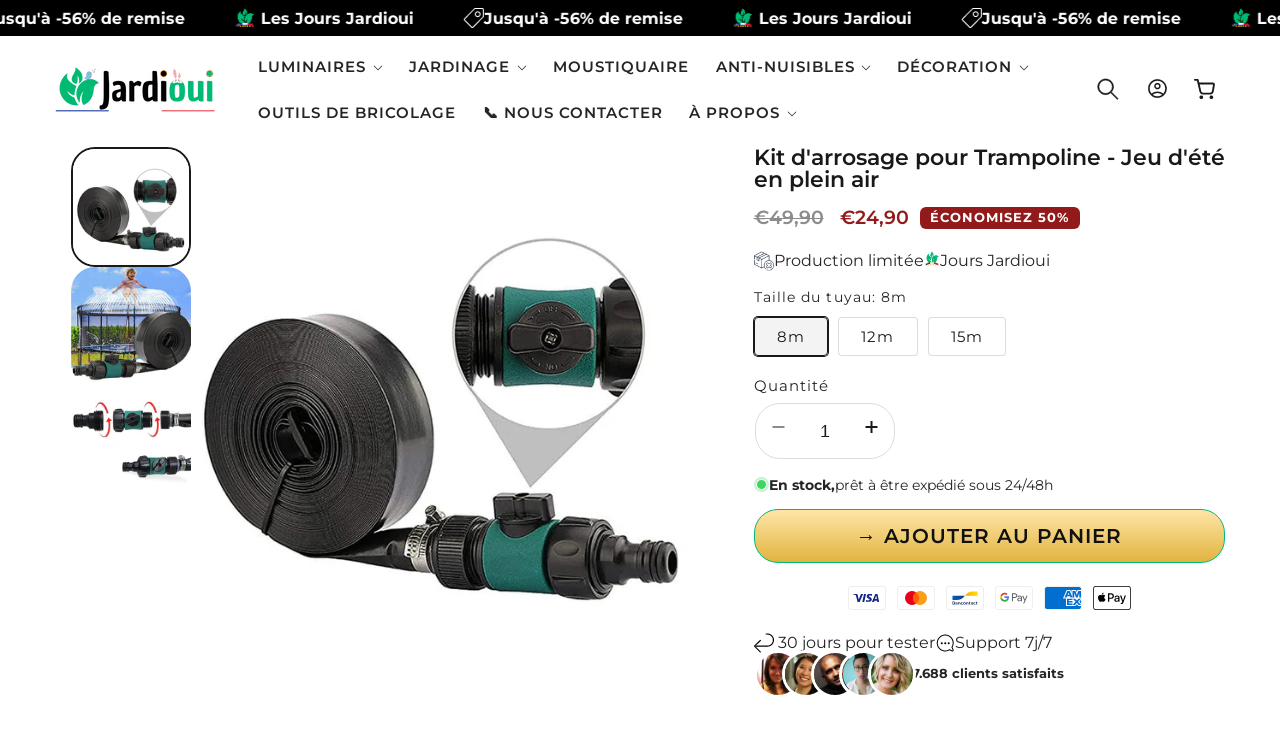

--- FILE ---
content_type: text/html; charset=utf-8
request_url: https://jardioui.com/products/kit-darrosage-pour-trampoline-jeu-dete-en-plein-air
body_size: 73356
content:
<!doctype html>
<html class="no-js" lang="fr">
  <head><link rel="icon" type="image/png" href="//jardioui.com/cdn/shop/files/Favicon_Jardioui_3_4db2b3de-6916-44da-9b0a-bfeba4d06a0e.png?crop=center&height=32&v=1742314083&width=32">
    <meta charset="utf-8">
    <meta http-equiv="X-UA-Compatible" content="IE=edge">
    <meta name="viewport" content="width=device-width,initial-scale=1">
        <style type="text/css">@import url("[data-uri]");</style><div id="fv-loading-icon">🔄</div>
<script type="text/javascript"> const observer = new MutationObserver(e => { e.forEach(({ addedNodes: e }) => { e.forEach(e => { 1 === e.nodeType && "SCRIPT" === e.tagName && (e.innerHTML.includes("asyncLoad") && (e.innerHTML = e.innerHTML.replace("if(window.attachEvent)", "document.addEventListener('asyncLazyLoad',function(event){asyncLoad();});if(window.attachEvent)").replaceAll(", asyncLoad", ", function(){}")), e.innerHTML.includes("PreviewBarInjector") && (e.innerHTML = e.innerHTML.replace("DOMContentLoaded", "asyncLazyLoad")), (e.className == 'analytics') && (e.type = 'text/lazyload'),(e.src.includes("assets/storefront/features")||e.src.includes("assets/shopify_pay")||e.src.includes("connect.facebook.net"))&&(e.setAttribute("data-src", e.src), e.removeAttribute("src")))})})});observer.observe(document.documentElement,{childList:!0,subtree:!0})</script>

 <link rel="preload" href="//jardioui.com/cdn/shop/t/41/assets/fixcls.js?v=163008004864095905121742053249" as="script">
<script src="//jardioui.com/cdn/shop/t/41/assets/fixcls.js?v=163008004864095905121742053249" type="text/javascript"></script>
 <link href="//jardioui.com/cdn/shop/t/41/assets/fixcls.css?v=140452293277964904091742053249" rel="stylesheet" type="text/css" media="all" />
    <meta name="theme-color" content=""><link rel="preconnect" href="https://fonts.shopifycdn.com" crossorigin>



    <script type="text/javascript" src="https://cdn.jsdelivr.net/npm/lozad/dist/lozad.min.js"></script>
    <script src="//jardioui.com/cdn/shop/t/41/assets/constants.js?v=58251544750838685771742053249" defer="defer"></script>
    <script src="//jardioui.com/cdn/shop/t/41/assets/pubsub.js?v=158357773527763999511742053249" defer="defer"></script>
    <script src="//jardioui.com/cdn/shop/t/41/assets/global.js?v=157616505527352121001742053249" defer="defer"></script><script src="//jardioui.com/cdn/shop/t/41/assets/animations.js?v=88693664871331136111742053249" defer="defer"></script><script type="text/javascript" src="//jardioui.com/cdn/shop/t/41/assets/jquery.js?v=168723062009383479511742053249"></script>

    <script>window.performance && window.performance.mark && window.performance.mark('shopify.content_for_header.start');</script><meta id="shopify-digital-wallet" name="shopify-digital-wallet" content="/60465774832/digital_wallets/dialog">
<link rel="alternate" hreflang="x-default" href="https://jardioui.com/products/kit-darrosage-pour-trampoline-jeu-dete-en-plein-air">
<link rel="alternate" hreflang="fr" href="https://jardioui.com/products/kit-darrosage-pour-trampoline-jeu-dete-en-plein-air">
<link rel="alternate" hreflang="fr-CZ" href="https://cz.jardioui.com/products/kit-darrosage-pour-trampoline-jeu-dete-en-plein-air">
<link rel="alternate" hreflang="fr-DE" href="https://de.jardioui.com/products/kit-darrosage-pour-trampoline-jeu-dete-en-plein-air">
<link rel="alternate" hreflang="fr-DK" href="https://dk.jardioui.com/products/kit-darrosage-pour-trampoline-jeu-dete-en-plein-air">
<link rel="alternate" hreflang="fr-FI" href="https://fi.jardioui.com/products/kit-darrosage-pour-trampoline-jeu-dete-en-plein-air">
<link rel="alternate" hreflang="it-IT" href="https://it.jardioui.com/products/kit-darrosage-pour-trampoline-jeu-dete-en-plein-air">
<link rel="alternate" hreflang="fr-IT" href="https://it.jardioui.com/fr/products/kit-darrosage-pour-trampoline-jeu-dete-en-plein-air">
<link rel="alternate" hreflang="nl-NL" href="https://nl.jardioui.com/products/kit-darrosage-pour-trampoline-jeu-dete-en-plein-air">
<link rel="alternate" hreflang="fr-NL" href="https://nl.jardioui.com/fr/products/kit-darrosage-pour-trampoline-jeu-dete-en-plein-air">
<link rel="alternate" hreflang="pt-PT" href="https://pt.jardioui.com/products/kit-darrosage-pour-trampoline-jeu-dete-en-plein-air">
<link rel="alternate" hreflang="fr-PT" href="https://pt.jardioui.com/fr/products/kit-darrosage-pour-trampoline-jeu-dete-en-plein-air">
<link rel="alternate" hreflang="fr-RO" href="https://ro.jardioui.com/products/kit-darrosage-pour-trampoline-jeu-dete-en-plein-air">
<link rel="alternate" hreflang="fr-SE" href="https://se.jardioui.com/products/kit-darrosage-pour-trampoline-jeu-dete-en-plein-air">
<link rel="alternate" hreflang="fr-BE" href="https://jardioui.com/fr-be/products/kit-darrosage-pour-trampoline-jeu-dete-en-plein-air">
<link rel="alternate" hreflang="es-ES" href="https://es.jardioui.com/products/kit-darrosage-pour-trampoline-jeu-dete-en-plein-air">
<link rel="alternate" hreflang="fr-ES" href="https://es.jardioui.com/fr/products/kit-darrosage-pour-trampoline-jeu-dete-en-plein-air">
<link rel="alternate" hreflang="fr-US" href="https://en.jardioui.com/products/kit-darrosage-pour-trampoline-jeu-dete-en-plein-air">
<link rel="alternate" type="application/json+oembed" href="https://jardioui.com/products/kit-darrosage-pour-trampoline-jeu-dete-en-plein-air.oembed">
<script async="async" src="/checkouts/internal/preloads.js?locale=fr-FR"></script>
<script id="shopify-features" type="application/json">{"accessToken":"bc101d7f158d072e69cfcedc1fb058ba","betas":["rich-media-storefront-analytics"],"domain":"jardioui.com","predictiveSearch":true,"shopId":60465774832,"locale":"fr"}</script>
<script>var Shopify = Shopify || {};
Shopify.shop = "cosydog.myshopify.com";
Shopify.locale = "fr";
Shopify.currency = {"active":"EUR","rate":"1.0"};
Shopify.country = "FR";
Shopify.theme = {"name":"jd_opt_v1_opt","id":179246629201,"schema_name":"Architect","schema_version":"14.5.7","theme_store_id":null,"role":"main"};
Shopify.theme.handle = "null";
Shopify.theme.style = {"id":null,"handle":null};
Shopify.cdnHost = "jardioui.com/cdn";
Shopify.routes = Shopify.routes || {};
Shopify.routes.root = "/";</script>
<script type="module">!function(o){(o.Shopify=o.Shopify||{}).modules=!0}(window);</script>
<script>!function(o){function n(){var o=[];function n(){o.push(Array.prototype.slice.apply(arguments))}return n.q=o,n}var t=o.Shopify=o.Shopify||{};t.loadFeatures=n(),t.autoloadFeatures=n()}(window);</script>
<script id="shop-js-analytics" type="application/json">{"pageType":"product"}</script>
<script defer="defer" async type="module" src="//jardioui.com/cdn/shopifycloud/shop-js/modules/v2/client.init-shop-cart-sync_Lpn8ZOi5.fr.esm.js"></script>
<script defer="defer" async type="module" src="//jardioui.com/cdn/shopifycloud/shop-js/modules/v2/chunk.common_X4Hu3kma.esm.js"></script>
<script defer="defer" async type="module" src="//jardioui.com/cdn/shopifycloud/shop-js/modules/v2/chunk.modal_BV0V5IrV.esm.js"></script>
<script type="module">
  await import("//jardioui.com/cdn/shopifycloud/shop-js/modules/v2/client.init-shop-cart-sync_Lpn8ZOi5.fr.esm.js");
await import("//jardioui.com/cdn/shopifycloud/shop-js/modules/v2/chunk.common_X4Hu3kma.esm.js");
await import("//jardioui.com/cdn/shopifycloud/shop-js/modules/v2/chunk.modal_BV0V5IrV.esm.js");

  window.Shopify.SignInWithShop?.initShopCartSync?.({"fedCMEnabled":true,"windoidEnabled":true});

</script>
<script>(function() {
  var isLoaded = false;
  function asyncLoad() {
    if (isLoaded) return;
    isLoaded = true;
    var urls = ["https:\/\/loox.io\/widget\/NJg_hpcfBi\/loox.1658689852261.js?shop=cosydog.myshopify.com","https:\/\/cookie-bar.conversionbear.com\/script?app=cookie_consent\u0026shop=cosydog.myshopify.com","https:\/\/cdn.nfcube.com\/bccb860ec803317f3cd7d5b4578b1f4a.js?shop=cosydog.myshopify.com","\/\/cdn.shopify.com\/proxy\/87a5f1924244399dbe045b52066c4b48e265add1a93ea2e7a2be2c9709ac1a65\/api.goaffpro.com\/loader.js?shop=cosydog.myshopify.com\u0026sp-cache-control=cHVibGljLCBtYXgtYWdlPTkwMA","https:\/\/widebundle.com\/JS\/scripttagsales.js?shop=cosydog.myshopify.com","https:\/\/pixel.wetracked.io\/cosydog.myshopify.com\/events.js?shop=cosydog.myshopify.com","https:\/\/static.klaviyo.com\/onsite\/js\/WuAGYW\/klaviyo.js?company_id=WuAGYW\u0026shop=cosydog.myshopify.com","https:\/\/cdn.shopify.com\/s\/files\/1\/0604\/6577\/4832\/t\/41\/assets\/yoast-active-script.js?v=1742053249\u0026shop=cosydog.myshopify.com"];
    for (var i = 0; i < urls.length; i++) {
      var s = document.createElement('script');
      s.type = 'text/javascript';
      s.async = true;
      s.src = urls[i];
      var x = document.getElementsByTagName('script')[0];
      x.parentNode.insertBefore(s, x);
    }
  };
  if(window.attachEvent) {
    window.attachEvent('onload', asyncLoad);
  } else {
    window.addEventListener('load', asyncLoad, false);
  }
})();</script>
<script id="__st">var __st={"a":60465774832,"offset":3600,"reqid":"82437869-9ba1-43c1-a22b-367c0b2bd506-1769883670","pageurl":"jardioui.com\/products\/kit-darrosage-pour-trampoline-jeu-dete-en-plein-air","u":"8903eef330f2","p":"product","rtyp":"product","rid":8608769212753};</script>
<script>window.ShopifyPaypalV4VisibilityTracking = true;</script>
<script id="form-persister">!function(){'use strict';const t='contact',e='new_comment',n=[[t,t],['blogs',e],['comments',e],[t,'customer']],o='password',r='form_key',c=['recaptcha-v3-token','g-recaptcha-response','h-captcha-response',o],s=()=>{try{return window.sessionStorage}catch{return}},i='__shopify_v',u=t=>t.elements[r],a=function(){const t=[...n].map((([t,e])=>`form[action*='/${t}']:not([data-nocaptcha='true']) input[name='form_type'][value='${e}']`)).join(',');var e;return e=t,()=>e?[...document.querySelectorAll(e)].map((t=>t.form)):[]}();function m(t){const e=u(t);a().includes(t)&&(!e||!e.value)&&function(t){try{if(!s())return;!function(t){const e=s();if(!e)return;const n=u(t);if(!n)return;const o=n.value;o&&e.removeItem(o)}(t);const e=Array.from(Array(32),(()=>Math.random().toString(36)[2])).join('');!function(t,e){u(t)||t.append(Object.assign(document.createElement('input'),{type:'hidden',name:r})),t.elements[r].value=e}(t,e),function(t,e){const n=s();if(!n)return;const r=[...t.querySelectorAll(`input[type='${o}']`)].map((({name:t})=>t)),u=[...c,...r],a={};for(const[o,c]of new FormData(t).entries())u.includes(o)||(a[o]=c);n.setItem(e,JSON.stringify({[i]:1,action:t.action,data:a}))}(t,e)}catch(e){console.error('failed to persist form',e)}}(t)}const f=t=>{if('true'===t.dataset.persistBound)return;const e=function(t,e){const n=function(t){return'function'==typeof t.submit?t.submit:HTMLFormElement.prototype.submit}(t).bind(t);return function(){let t;return()=>{t||(t=!0,(()=>{try{e(),n()}catch(t){(t=>{console.error('form submit failed',t)})(t)}})(),setTimeout((()=>t=!1),250))}}()}(t,(()=>{m(t)}));!function(t,e){if('function'==typeof t.submit&&'function'==typeof e)try{t.submit=e}catch{}}(t,e),t.addEventListener('submit',(t=>{t.preventDefault(),e()})),t.dataset.persistBound='true'};!function(){function t(t){const e=(t=>{const e=t.target;return e instanceof HTMLFormElement?e:e&&e.form})(t);e&&m(e)}document.addEventListener('submit',t),document.addEventListener('DOMContentLoaded',(()=>{const e=a();for(const t of e)f(t);var n;n=document.body,new window.MutationObserver((t=>{for(const e of t)if('childList'===e.type&&e.addedNodes.length)for(const t of e.addedNodes)1===t.nodeType&&'FORM'===t.tagName&&a().includes(t)&&f(t)})).observe(n,{childList:!0,subtree:!0,attributes:!1}),document.removeEventListener('submit',t)}))}()}();</script>
<script integrity="sha256-4kQ18oKyAcykRKYeNunJcIwy7WH5gtpwJnB7kiuLZ1E=" data-source-attribution="shopify.loadfeatures" defer="defer" src="//jardioui.com/cdn/shopifycloud/storefront/assets/storefront/load_feature-a0a9edcb.js" crossorigin="anonymous"></script>
<script data-source-attribution="shopify.dynamic_checkout.dynamic.init">var Shopify=Shopify||{};Shopify.PaymentButton=Shopify.PaymentButton||{isStorefrontPortableWallets:!0,init:function(){window.Shopify.PaymentButton.init=function(){};var t=document.createElement("script");t.src="https://jardioui.com/cdn/shopifycloud/portable-wallets/latest/portable-wallets.fr.js",t.type="module",document.head.appendChild(t)}};
</script>
<script data-source-attribution="shopify.dynamic_checkout.buyer_consent">
  function portableWalletsHideBuyerConsent(e){var t=document.getElementById("shopify-buyer-consent"),n=document.getElementById("shopify-subscription-policy-button");t&&n&&(t.classList.add("hidden"),t.setAttribute("aria-hidden","true"),n.removeEventListener("click",e))}function portableWalletsShowBuyerConsent(e){var t=document.getElementById("shopify-buyer-consent"),n=document.getElementById("shopify-subscription-policy-button");t&&n&&(t.classList.remove("hidden"),t.removeAttribute("aria-hidden"),n.addEventListener("click",e))}window.Shopify?.PaymentButton&&(window.Shopify.PaymentButton.hideBuyerConsent=portableWalletsHideBuyerConsent,window.Shopify.PaymentButton.showBuyerConsent=portableWalletsShowBuyerConsent);
</script>
<script data-source-attribution="shopify.dynamic_checkout.cart.bootstrap">document.addEventListener("DOMContentLoaded",(function(){function t(){return document.querySelector("shopify-accelerated-checkout-cart, shopify-accelerated-checkout")}if(t())Shopify.PaymentButton.init();else{new MutationObserver((function(e,n){t()&&(Shopify.PaymentButton.init(),n.disconnect())})).observe(document.body,{childList:!0,subtree:!0})}}));
</script>
<link id="shopify-accelerated-checkout-styles" rel="stylesheet" media="screen" href="https://jardioui.com/cdn/shopifycloud/portable-wallets/latest/accelerated-checkout-backwards-compat.css" crossorigin="anonymous">
<style id="shopify-accelerated-checkout-cart">
        #shopify-buyer-consent {
  margin-top: 1em;
  display: inline-block;
  width: 100%;
}

#shopify-buyer-consent.hidden {
  display: none;
}

#shopify-subscription-policy-button {
  background: none;
  border: none;
  padding: 0;
  text-decoration: underline;
  font-size: inherit;
  cursor: pointer;
}

#shopify-subscription-policy-button::before {
  box-shadow: none;
}

      </style>
<script id="sections-script" data-sections="header" defer="defer" src="//jardioui.com/cdn/shop/t/41/compiled_assets/scripts.js?v=23142"></script>
<script>window.performance && window.performance.mark && window.performance.mark('shopify.content_for_header.end');</script>


    <style data-shopify>
        @font-face {
  font-family: Montserrat;
  font-weight: 400;
  font-style: normal;
  font-display: swap;
  src: url("//jardioui.com/cdn/fonts/montserrat/montserrat_n4.81949fa0ac9fd2021e16436151e8eaa539321637.woff2") format("woff2"),
       url("//jardioui.com/cdn/fonts/montserrat/montserrat_n4.a6c632ca7b62da89c3594789ba828388aac693fe.woff") format("woff");
}

        @font-face {
  font-family: Montserrat;
  font-weight: 700;
  font-style: normal;
  font-display: swap;
  src: url("//jardioui.com/cdn/fonts/montserrat/montserrat_n7.3c434e22befd5c18a6b4afadb1e3d77c128c7939.woff2") format("woff2"),
       url("//jardioui.com/cdn/fonts/montserrat/montserrat_n7.5d9fa6e2cae713c8fb539a9876489d86207fe957.woff") format("woff");
}

        @font-face {
  font-family: Montserrat;
  font-weight: 400;
  font-style: italic;
  font-display: swap;
  src: url("//jardioui.com/cdn/fonts/montserrat/montserrat_i4.5a4ea298b4789e064f62a29aafc18d41f09ae59b.woff2") format("woff2"),
       url("//jardioui.com/cdn/fonts/montserrat/montserrat_i4.072b5869c5e0ed5b9d2021e4c2af132e16681ad2.woff") format("woff");
}

        @font-face {
  font-family: Montserrat;
  font-weight: 700;
  font-style: italic;
  font-display: swap;
  src: url("//jardioui.com/cdn/fonts/montserrat/montserrat_i7.a0d4a463df4f146567d871890ffb3c80408e7732.woff2") format("woff2"),
       url("//jardioui.com/cdn/fonts/montserrat/montserrat_i7.f6ec9f2a0681acc6f8152c40921d2a4d2e1a2c78.woff") format("woff");
}

        @font-face {
  font-family: Montserrat;
  font-weight: 600;
  font-style: normal;
  font-display: swap;
  src: url("//jardioui.com/cdn/fonts/montserrat/montserrat_n6.1326b3e84230700ef15b3a29fb520639977513e0.woff2") format("woff2"),
       url("//jardioui.com/cdn/fonts/montserrat/montserrat_n6.652f051080eb14192330daceed8cd53dfdc5ead9.woff") format("woff");
}

        @font-face {
  font-family: Montserrat;
  font-weight: 600;
  font-style: normal;
  font-display: swap;
  src: url("//jardioui.com/cdn/fonts/montserrat/montserrat_n6.1326b3e84230700ef15b3a29fb520639977513e0.woff2") format("woff2"),
       url("//jardioui.com/cdn/fonts/montserrat/montserrat_n6.652f051080eb14192330daceed8cd53dfdc5ead9.woff") format("woff");
}

        @font-face {
  font-family: Montserrat;
  font-weight: 600;
  font-style: italic;
  font-display: swap;
  src: url("//jardioui.com/cdn/fonts/montserrat/montserrat_i6.e90155dd2f004112a61c0322d66d1f59dadfa84b.woff2") format("woff2"),
       url("//jardioui.com/cdn/fonts/montserrat/montserrat_i6.41470518d8e9d7f1bcdd29a447c2397e5393943f.woff") format("woff");
}

        @font-face {
  font-family: Montserrat;
  font-weight: 400;
  font-style: normal;
  font-display: swap;
  src: url("//jardioui.com/cdn/fonts/montserrat/montserrat_n4.81949fa0ac9fd2021e16436151e8eaa539321637.woff2") format("woff2"),
       url("//jardioui.com/cdn/fonts/montserrat/montserrat_n4.a6c632ca7b62da89c3594789ba828388aac693fe.woff") format("woff");
}


        
          :root,
          .color-background-1 {
            --color-background: 255,255,255;
          
            --gradient-background: linear-gradient(180deg, rgba(255, 255, 255, 1), rgba(255, 255, 255, 1) 75%);
          

          

          --color-foreground: 25,25,25;
          --color-background-contrast: 191,191,191;
          --color-shadow: 25,25,25;
          --color-button: 25,25,25;
          --color-button-text: 255,255,255;
          --color-secondary-button: 255,255,255;
          --color-secondary-button-text: 25,25,25;
          --color-link: 25,25,25;
          --color-badge-foreground: 25,25,25;
          --color-badge-background: 255,255,255;
          --color-badge-border: 25,25,25;
          --payment-terms-background-color: rgb(255 255 255);
          --sale-price: rgb(194 79 79);
        }
        
          
          .color-background-2 {
            --color-background: 255,255,255;
          
            --gradient-background: radial-gradient(rgba(249, 249, 249, 1), rgba(249, 249, 249, 1) 100%);
          

          

          --color-foreground: 0,0,0;
          --color-background-contrast: 191,191,191;
          --color-shadow: 0,0,0;
          --color-button: 0,0,0;
          --color-button-text: 255,255,255;
          --color-secondary-button: 255,255,255;
          --color-secondary-button-text: 0,0,0;
          --color-link: 0,0,0;
          --color-badge-foreground: 0,0,0;
          --color-badge-background: 255,255,255;
          --color-badge-border: 0,0,0;
          --payment-terms-background-color: rgb(255 255 255);
          --sale-price: rgb(194 79 79);
        }
        
          
          .color-inverse {
            --color-background: 0,0,0;
          
            --gradient-background: #000000;
          

          

          --color-foreground: 255,255,255;
          --color-background-contrast: 128,128,128;
          --color-shadow: 25,25,25;
          --color-button: 255,255,255;
          --color-button-text: 25,25,25;
          --color-secondary-button: 0,0,0;
          --color-secondary-button-text: 255,255,255;
          --color-link: 255,255,255;
          --color-badge-foreground: 255,255,255;
          --color-badge-background: 0,0,0;
          --color-badge-border: 255,255,255;
          --payment-terms-background-color: rgb(0 0 0);
          --sale-price: rgb(194 79 79);
        }
        
          
          .color-accent-1 {
            --color-background: 177,39,40;
          
            --gradient-background: #b12728;
          

          

          --color-foreground: 255,255,255;
          --color-background-contrast: 73,16,16;
          --color-shadow: 0,0,0;
          --color-button: 255,255,255;
          --color-button-text: 177,39,40;
          --color-secondary-button: 177,39,40;
          --color-secondary-button-text: 255,255,255;
          --color-link: 255,255,255;
          --color-badge-foreground: 255,255,255;
          --color-badge-background: 177,39,40;
          --color-badge-border: 255,255,255;
          --payment-terms-background-color: rgb(177 39 40);
          --sale-price: rgb(194 79 79);
        }
        
          
          .color-scheme-432ebd2e-d028-479d-a977-e37beaafdb8d {
            --color-background: 0,0,0;
          
            --gradient-background: rgba(0,0,0,0);
          

          

          --color-foreground: 0,0,0;
          --color-background-contrast: 128,128,128;
          --color-shadow: 0,0,0;
          --color-button: 255,255,255;
          --color-button-text: 0,0,0;
          --color-secondary-button: 0,0,0;
          --color-secondary-button-text: 255,255,255;
          --color-link: 255,255,255;
          --color-badge-foreground: 0,0,0;
          --color-badge-background: 0,0,0;
          --color-badge-border: 0,0,0;
          --payment-terms-background-color: rgb(0 0 0);
          --sale-price: rgb(194 79 79);
        }
        
          
          .color-scheme-94db01af-123b-4c22-ae67-c195c386e39f {
            --color-background: 255,255,255;
          
            --gradient-background: #ffffff;
          

          

          --color-foreground: 0,0,0;
          --color-background-contrast: 191,191,191;
          --color-shadow: 0,0,0;
          --color-button: 0,186,116;
          --color-button-text: 255,255,255;
          --color-secondary-button: 255,255,255;
          --color-secondary-button-text: 0,186,116;
          --color-link: 0,186,116;
          --color-badge-foreground: 0,0,0;
          --color-badge-background: 255,255,255;
          --color-badge-border: 0,0,0;
          --payment-terms-background-color: rgb(255 255 255);
          --sale-price: rgb(194 79 79);
        }
        
          
          .color-scheme-fcfd44fa-04c3-4176-b030-52e520755df3 {
            --color-background: 0,186,116;
          
            --gradient-background: #00ba74;
          

          

          --color-foreground: 0,0,0;
          --color-background-contrast: 0,58,36;
          --color-shadow: 25,25,25;
          --color-button: 0,0,0;
          --color-button-text: 255,255,255;
          --color-secondary-button: 0,186,116;
          --color-secondary-button-text: 25,25,25;
          --color-link: 25,25,25;
          --color-badge-foreground: 0,0,0;
          --color-badge-background: 0,186,116;
          --color-badge-border: 0,0,0;
          --payment-terms-background-color: rgb(0 186 116);
          --sale-price: rgb(194 79 79);
        }
        
          
          .color-scheme-55a5a6ed-3ae2-47af-b674-da9a942923c6 {
            --color-background: 194,79,79;
          
            --gradient-background: linear-gradient(180deg, rgba(194, 79, 79, 1), rgba(194, 79, 79, 1) 74%);
          

          

          --color-foreground: 255,255,255;
          --color-background-contrast: 108,37,37;
          --color-shadow: 19,19,19;
          --color-button: 255,255,255;
          --color-button-text: 194,79,79;
          --color-secondary-button: 194,79,79;
          --color-secondary-button-text: 255,255,255;
          --color-link: 255,255,255;
          --color-badge-foreground: 255,255,255;
          --color-badge-background: 194,79,79;
          --color-badge-border: 255,255,255;
          --payment-terms-background-color: rgb(194 79 79);
          --sale-price: rgb(194 79 79);
        }
        
          
          .color-scheme-e39af205-da54-4970-b70f-eec19433072b {
            --color-background: 255,255,255;
          
            --gradient-background: linear-gradient(180deg, rgba(175, 163, 154, 1), rgba(175, 163, 154, 1) 75%);
          

          

          --color-foreground: 255,255,255;
          --color-background-contrast: 191,191,191;
          --color-shadow: 25,25,25;
          --color-button: 25,25,25;
          --color-button-text: 255,255,255;
          --color-secondary-button: 255,255,255;
          --color-secondary-button-text: 25,25,25;
          --color-link: 25,25,25;
          --color-badge-foreground: 255,255,255;
          --color-badge-background: 255,255,255;
          --color-badge-border: 255,255,255;
          --payment-terms-background-color: rgb(255 255 255);
          --sale-price: rgb(194 79 79);
        }
        
          
          .color-scheme-0c58ec1a-d023-42ab-9e21-843cd02d054b {
            --color-background: 255,255,255;
          
            --gradient-background: linear-gradient(180deg, rgba(255, 255, 255, 1), rgba(255, 255, 255, 1) 75%);
          

          

          --color-foreground: 19,19,19;
          --color-background-contrast: 191,191,191;
          --color-shadow: 19,19,19;
          --color-button: 130,116,108;
          --color-button-text: 255,255,255;
          --color-secondary-button: 255,255,255;
          --color-secondary-button-text: 130,116,108;
          --color-link: 130,116,108;
          --color-badge-foreground: 19,19,19;
          --color-badge-background: 255,255,255;
          --color-badge-border: 19,19,19;
          --payment-terms-background-color: rgb(255 255 255);
          --sale-price: rgb(194 79 79);
        }
        
          
          .color-scheme-a391a5f0-0371-4c91-8aa0-2de8a59c291d {
            --color-background: 255,255,255;
          
            --gradient-background: linear-gradient(180deg, rgba(226, 235, 224, 1), rgba(226, 235, 224, 1) 75%);
          

          

          --color-foreground: 25,25,25;
          --color-background-contrast: 191,191,191;
          --color-shadow: 25,25,25;
          --color-button: 25,25,25;
          --color-button-text: 255,255,255;
          --color-secondary-button: 255,255,255;
          --color-secondary-button-text: 25,25,25;
          --color-link: 25,25,25;
          --color-badge-foreground: 25,25,25;
          --color-badge-background: 255,255,255;
          --color-badge-border: 25,25,25;
          --payment-terms-background-color: rgb(255 255 255);
          --sale-price: rgb(194 79 79);
        }
        
          
          .color-scheme-7b584ae4-d53a-4c5a-893a-e5c7183809f6 {
            --color-background: 226,235,224;
          
            --gradient-background: linear-gradient(180deg, rgba(226, 235, 224, 1), rgba(226, 235, 224, 1) 75%);
          

          

          --color-foreground: 86,124,77;
          --color-background-contrast: 153,185,147;
          --color-shadow: 25,25,25;
          --color-button: 86,124,77;
          --color-button-text: 255,255,255;
          --color-secondary-button: 226,235,224;
          --color-secondary-button-text: 86,124,77;
          --color-link: 86,124,77;
          --color-badge-foreground: 86,124,77;
          --color-badge-background: 226,235,224;
          --color-badge-border: 86,124,77;
          --payment-terms-background-color: rgb(226 235 224);
          --sale-price: rgb(194 79 79);
        }
        
          
          .color-scheme-dca7daf4-b44e-4804-b406-4b267323d418 {
            --color-background: 147,26,26;
          
            --gradient-background: #931a1a;
          

          

          --color-foreground: 255,255,255;
          --color-background-contrast: 169,30,30;
          --color-shadow: 25,25,25;
          --color-button: 25,25,25;
          --color-button-text: 255,255,255;
          --color-secondary-button: 147,26,26;
          --color-secondary-button-text: 25,25,25;
          --color-link: 25,25,25;
          --color-badge-foreground: 255,255,255;
          --color-badge-background: 147,26,26;
          --color-badge-border: 255,255,255;
          --payment-terms-background-color: rgb(147 26 26);
          --sale-price: rgb(194 79 79);
        }
        

        body, .color-background-1, .color-background-2, .color-inverse, .color-accent-1, .color-scheme-432ebd2e-d028-479d-a977-e37beaafdb8d, .color-scheme-94db01af-123b-4c22-ae67-c195c386e39f, .color-scheme-fcfd44fa-04c3-4176-b030-52e520755df3, .color-scheme-55a5a6ed-3ae2-47af-b674-da9a942923c6, .color-scheme-e39af205-da54-4970-b70f-eec19433072b, .color-scheme-0c58ec1a-d023-42ab-9e21-843cd02d054b, .color-scheme-a391a5f0-0371-4c91-8aa0-2de8a59c291d, .color-scheme-7b584ae4-d53a-4c5a-893a-e5c7183809f6, .color-scheme-dca7daf4-b44e-4804-b406-4b267323d418 {
          color: rgba(var(--color-foreground), 0.95);
          /*text-shadow: currentColor 0px 0 0px;*/
          background-color: rgb(var(--color-background));
        }

        :root {
          --font-body-family: Montserrat, sans-serif;
          --font-body-style: normal;
          --font-body-weight: 400;
          --font-body-weight-bold: 700;
          --font-body-height: 1.2;
          --font-body-spacing: 0px;
          --font-menu-family: Montserrat, sans-serif;
          --font-menu-style: normal;
          --font-menu-weight: 600;
          --font-menu-weight-medium: 500;
          --font-menu-weight-bold: 900;
          --font-button-family: Montserrat, sans-serif;
          --font-button-style: normal;
          --font-button-weight: 600;
          --font-button-weight-medium: 500;
          --font-button-weight-bold: 900;
          --font-collapsible-family: Montserrat, sans-serif;
          --font-collapsible-style: normal;
          --font-collapsible-weight: 400;
          --font-collapsible-weight-medium: 500;
          --font-collapsible-weight-bold: 700;
          --font-collapsible-size: 18px;
          --font-collapsible-spacing: -0.2px;

          --font-heading-family: Montserrat, sans-serif;
          --font-heading-style: normal;
          --font-heading-italic: Montserrat, sans-serif;
          --font-heading-italic-style: italic;
          --font-heading-weight: 600;
          --font-heading-spacing: 0px;
          --font-heading-height: 1.1;

          --font-body-scale: 1.1;
          --font-heading-scale: 1.0909090909090908;

          --media-padding: px;
          --media-border-opacity: 0.05;
          --media-border-width: 0px;
          --media-radius: 2px;
          --media-shadow-opacity: 0.0;
          --media-shadow-horizontal-offset: 0px;
          --media-shadow-vertical-offset: 4px;
          --media-shadow-blur-radius: 5px;
          --media-shadow-visible: 0;

          --page-width: 160rem;
          --page-width-margin: 0rem;

          --product-card-image-padding: 0.0rem;
          --product-card-corner-radius: 0.4rem;
          --product-card-text-alignment: left;
          --product-card-border-width: 0.1rem;
          --product-card-border-opacity: 0.1;
          --product-card-shadow-opacity: 0.0;
          --product-card-shadow-visible: 0;
          --product-card-shadow-horizontal-offset: 0.0rem;
          --product-card-shadow-vertical-offset: 0.4rem;
          --product-card-shadow-blur-radius: 0.5rem;

          --collection-card-image-padding: 0.0rem;
          --collection-card-corner-radius: 0.0rem;
          --collection-card-text-alignment: left;
          --collection-card-border-width: 0.0rem;
          --collection-card-border-opacity: 0.1;
          --collection-card-shadow-opacity: 0.0;
          --collection-card-shadow-visible: 0;
          --collection-card-shadow-horizontal-offset: 0.0rem;
          --collection-card-shadow-vertical-offset: 0.4rem;
          --collection-card-shadow-blur-radius: 0.5rem;

          --blog-card-image-padding: 0.0rem;
          --blog-card-corner-radius: 0.0rem;
          --blog-card-text-alignment: left;
          --blog-card-border-width: 0.0rem;
          --blog-card-border-opacity: 0.1;
          --blog-card-shadow-opacity: 0.0;
          --blog-card-shadow-visible: 0;
          --blog-card-shadow-horizontal-offset: 0.0rem;
          --blog-card-shadow-vertical-offset: 0.4rem;
          --blog-card-shadow-blur-radius: 0.5rem;

          --badge-corner-radius: 0.6rem;
          --badge-border-width: 0.1rem;
          --badge-border-color: transparent;

          --popup-border-width: 1px;
          --popup-border-opacity: 0.1;
          --popup-corner-radius: 0px;
          --popup-shadow-opacity: 0.05;
          --popup-shadow-horizontal-offset: 0px;
          --popup-shadow-vertical-offset: 4px;
          --popup-shadow-blur-radius: 5px;

          --drawer-border-width: 1px;
          --drawer-border-opacity: 0.1;
          --drawer-shadow-opacity: 0.0;
          --drawer-shadow-horizontal-offset: 0px;
          --drawer-shadow-vertical-offset: 4px;
          --drawer-shadow-blur-radius: 5px;

          --spacing-sections-desktop: 0px;
          --spacing-sections-mobile: 0px;

          --grid-desktop-vertical-spacing: 12px;
          --grid-desktop-horizontal-spacing: 12px;
          --grid-mobile-vertical-spacing: 6px;
          --grid-mobile-horizontal-spacing: 6px;

          --text-boxes-border-opacity: 0.1;
          --text-boxes-border-width: 0px;
          --text-boxes-radius: 4px;
          --text-boxes-shadow-opacity: 0.0;
          --text-boxes-shadow-visible: 0;
          --text-boxes-shadow-horizontal-offset: 0px;
          --text-boxes-shadow-vertical-offset: 4px;
          --text-boxes-shadow-blur-radius: 5px;

          --buttons-radius: 24px;
          --buttons-radius-outset: 25px;
          --buttons-border-width: 1px;
          --buttons-border-opacity: 1.0;
          --buttons-shadow-opacity: 0.0;
          --buttons-shadow-visible: 0;
          --buttons-shadow-horizontal-offset: 0px;
          --buttons-shadow-vertical-offset: 4px;
          --buttons-shadow-blur-radius: 5px;
          --buttons-border-offset: 0.3px;

          --inputs-radius: 0px;
          --inputs-border-width: 1px;
          --inputs-border-opacity: 0.15;
          --inputs-shadow-opacity: 0.0;
          --inputs-shadow-horizontal-offset: 0px;
          --inputs-margin-offset: 0px;
          --inputs-shadow-vertical-offset: 0px;
          --inputs-shadow-blur-radius: 5px;
          --inputs-radius-outset: 0px;

          --variant-pills-radius: 4px;
          --variant-pills-border-width: 1px;
          --variant-pills-border-opacity: 0.15;
          --variant-pills-shadow-opacity: 0.0;
          --variant-pills-shadow-horizontal-offset: 0px;
          --variant-pills-shadow-vertical-offset: 0px;
          --variant-pills-shadow-blur-radius: 5px;
          --button-height: 4.7rem;
          --button-height_mobile: 4.8rem;
          --button-style: uppercase;
          --button-text-size: 20px;
          --button-text-size_mobile: 15px;
          --button-text-space: 1px;
          --button-text-weight: 600;

          --fancy-gradient: linear-gradient(228deg, rgba(65, 91, 172, 1) 14%, rgba(16, 176, 48, 1) 83%);
          --fancy-text: #10B030;
          --fancy-background: rgba(0,0,0,0);
          --fancy-text-size: 100%;
          --fancy-padding-left: 10px;
          --fancy-padding-right: 10px;
          --fancy-padding-top: 0px;
          --fancy-padding-bottom: 0px;
          --fancy-border-radius: 0px;
          --fancy-padding-bottom: 0px;

          --badge-size: 0.9;
        }

        *,
        *::before,
        *::after {
          box-sizing: inherit;
        }

        html {
          box-sizing: border-box;
          font-size: calc(var(--font-body-scale) * 62.5%);
          height: 100%;
        }

        body {
          display: grid;
          grid-template-rows: auto auto 1fr auto;
          grid-template-columns: 100%;
          min-height: 100%;
          margin: 0;
          font-size: 1.5rem;
          letter-spacing: var(--font-body-spacing);
          line-height: var(--font-body-height);
          font-family: var(--font-body-family);
          font-style: var(--font-body-style);
          font-weight: var(--font-body-weight);
          font-synthesis: none;
          -moz-font-feature-settings: 'kern';
          -webkit-font-smoothing: antialiased;
        }

        @media screen and (min-width: 750px) {
          body {
            font-size: 1.6rem;
          }
        }
        shopify-accelerated-checkout {
      --shopify-accelerated-checkout-button-block-size: var(--button-height);
       }
    </style>
    <link href="//jardioui.com/cdn/shop/t/41/assets/base.css?v=15682800662550205401742053249" rel="stylesheet" type="text/css" media="all" />
    <link href="//jardioui.com/cdn/shop/t/41/assets/lumin.css?v=161073935847522145001742053249" rel="stylesheet" type="text/css" media="all" />
    <link href="//jardioui.com/cdn/shop/t/41/assets/lumin-fancy-text.css?v=54614068866017147881742053249" rel="stylesheet" type="text/css" media="all" />
    <link href="//jardioui.com/cdn/shop/t/41/assets/lazyloading-classes.css?v=164302149100921049311742053249" rel="stylesheet" type="text/css" media="all" />
    <link rel="stylesheet" href="//jardioui.com/cdn/shop/t/41/assets/component-cart-items.css?v=154616467318926782121742053249" media="print" onload="this.media='all'"><link href="//jardioui.com/cdn/shop/t/41/assets/component-cart-drawer.css?v=150418051881282164061742053249" rel="stylesheet" type="text/css" media="all" />
      <link href="//jardioui.com/cdn/shop/t/41/assets/component-cart.css?v=138396028070428287081742053249" rel="stylesheet" type="text/css" media="all" />
      <link href="//jardioui.com/cdn/shop/t/41/assets/component-totals.css?v=15906652033866631521742053249" rel="stylesheet" type="text/css" media="all" />
      <link href="//jardioui.com/cdn/shop/t/41/assets/component-price.css?v=137689519876686866281742053249" rel="stylesheet" type="text/css" media="all" />
      <link href="//jardioui.com/cdn/shop/t/41/assets/component-discounts.css?v=152760482443307489271742053249" rel="stylesheet" type="text/css" media="all" />
      <link href="//jardioui.com/cdn/shop/t/41/assets/component-loading-overlay.css?v=56586083558888306391742053249" rel="stylesheet" type="text/css" media="all" />

      <link rel="preload" as="font" href="//jardioui.com/cdn/fonts/montserrat/montserrat_n4.81949fa0ac9fd2021e16436151e8eaa539321637.woff2" type="font/woff2" crossorigin>
      

      <link rel="preload" as="font" href="//jardioui.com/cdn/fonts/montserrat/montserrat_n6.1326b3e84230700ef15b3a29fb520639977513e0.woff2" type="font/woff2" crossorigin>
      

      <link rel="preload" as="font" href="//jardioui.com/cdn/fonts/montserrat/montserrat_n6.1326b3e84230700ef15b3a29fb520639977513e0.woff2" type="font/woff2" crossorigin>
      

      <link rel="preload" as="font" href="//jardioui.com/cdn/fonts/montserrat/montserrat_n6.1326b3e84230700ef15b3a29fb520639977513e0.woff2" type="font/woff2" crossorigin>
      

      <link rel="preload" as="font" href="//jardioui.com/cdn/fonts/montserrat/montserrat_n4.81949fa0ac9fd2021e16436151e8eaa539321637.woff2" type="font/woff2" crossorigin>
      
<link href="//jardioui.com/cdn/shop/t/41/assets/component-localization-form.css?v=143319823105703127341742053249" rel="stylesheet" type="text/css" media="all" />
      <script src="//jardioui.com/cdn/shop/t/41/assets/localization-form.js?v=161644695336821385561742053249" defer="defer"></script><link
        rel="stylesheet"
        href="//jardioui.com/cdn/shop/t/41/assets/component-predictive-search.css?v=118923337488134913561742053249"
        media="print"
        onload="this.media='all'"
      ><script>
      document.documentElement.className = document.documentElement.className.replace('no-js', 'js');
      if (Shopify.designMode) {
        document.documentElement.classList.add('shopify-design-mode');
      }
    </script>
    <script src="//jardioui.com/cdn/shop/t/41/assets/popup.js?v=130848648529786832841742053249" defer="defer"></script>

    

    <script src="//jardioui.com/cdn/shop/t/41/assets/lazysizes.min.js?v=138990740293707330281742053249" async="async"></script>
    <style>.lazyload,.lazyloading{opacity:0}.lazyloaded{opacity:1;transition:opacity.3s}</style>
    <script src="//jardioui.com/cdn/shop/t/41/assets/ls.rias.min.js?v=103806153898862531721742053249" async="async"></script>
    <script src="//jardioui.com/cdn/shop/t/41/assets/ls.bgset.min.js?v=8548190837305949561742053249" async="async"></script><link rel="preload" href="https://quickstart-41d588e3.myshopify.com/cdn/shop/t/3/assets/lazysizes-3.0.42.js" as="script"><script src="https://quickstart-41d588e3.myshopify.com/cdn/shop/t/3/assets/lazysizes-3.0.42.js"></script>
    
  <!-- BEGIN app block: shopify://apps/simprosys-google-shopping-feed/blocks/core_settings_block/1f0b859e-9fa6-4007-97e8-4513aff5ff3b --><!-- BEGIN: GSF App Core Tags & Scripts by Simprosys Google Shopping Feed -->









<!-- END: GSF App Core Tags & Scripts by Simprosys Google Shopping Feed -->
<!-- END app block --><!-- BEGIN app block: shopify://apps/yoast-seo/blocks/metatags/7c777011-bc88-4743-a24e-64336e1e5b46 -->
<!-- This site is optimized with Yoast SEO for Shopify -->
<title>Kit d&#39;arrosage pour Trampoline - Jeu d&#39;été en plein air - Jardioui</title>
<meta name="description" content="Profitez d&#39;un rafraîchissement bienvenu pour votre jardin ! Un été rafraîchissant  Notre Kit d&#39;arrosage pour Trampoline est la solution idéale pour apporter une fraîcheur bienvenue à vos enfants (et même les adultes) pendant les chaudes journées d&#39;été. Il peut réduire la température du trampoline jusqu&#39;à 25 degrés ! En" />
<link rel="canonical" href="https://jardioui.com/products/kit-darrosage-pour-trampoline-jeu-dete-en-plein-air" />
<meta name="robots" content="index, follow, max-image-preview:large, max-snippet:-1, max-video-preview:-1" />
<meta property="og:site_name" content="Jardioui" />
<meta property="og:url" content="https://jardioui.com/products/kit-darrosage-pour-trampoline-jeu-dete-en-plein-air" />
<meta property="og:locale" content="fr_FR" />
<meta property="og:type" content="product" />
<meta property="og:title" content="Kit d&#39;arrosage pour Trampoline - Jeu d&#39;été en plein air - Jardioui" />
<meta property="og:description" content="Profitez d&#39;un rafraîchissement bienvenu pour votre jardin ! Un été rafraîchissant  Notre Kit d&#39;arrosage pour Trampoline est la solution idéale pour apporter une fraîcheur bienvenue à vos enfants (et même les adultes) pendant les chaudes journées d&#39;été. Il peut réduire la température du trampoline jusqu&#39;à 25 degrés ! En" />
<meta property="og:image" content="https://jardioui.com/cdn/shop/files/jardioui-kit-d-arrosage-pour-trampoline-jeu-d-ete-en-plein-air-50968154472785.jpg?v=1684144211" />
<meta property="og:image:height" content="800" />
<meta property="og:image:width" content="800" />
<meta property="og:availability" content="instock" />
<meta property="product:availability" content="instock" />
<meta property="product:condition" content="new" />
<meta property="product:price:amount" content="24.9" />
<meta property="product:price:currency" content="EUR" />
<meta property="product:retailer_item_id" content="25TRAMPOLINEWATERSPRAY-08M" />
<meta property="og:price:standard_amount" content="49.9" />
<meta name="twitter:card" content="summary_large_image" />
<script type="application/ld+json" id="yoast-schema-graph">
{
  "@context": "https://schema.org",
  "@graph": [
    {
      "@type": ["Organization","Brand"],
      "@id": "https://jardioui.com/#/schema/organization/1",
      "url": "https://jardioui.com",
      "name": "Jardioui le top du Jardinage",
      "alternateName": "Jardioui Rendons le Jardinage Accessible et Amusant !",
      "logo": {
        "@id": "https://jardioui.com/#/schema/ImageObject/43351895376209"
      },
      "image": [
        {
          "@id": "https://jardioui.com/#/schema/ImageObject/43351895376209"
        }
      ],
      "hasMerchantReturnPolicy": {
        "@type": "MerchantReturnPolicy",
        "merchantReturnLink": "https://jardioui.com/policies/refund-policy"
      },
      "sameAs": ["https:\/\/www.pinterest.co.uk\/shopjardioui\/","https:\/\/www.instagram.com\/shopjardioui\/","https:\/\/www.facebook.com\/people\/Jardioui-Sp%C3%A9cialiste-jardin-maison-animaux\/100088728847792\/"]
    },
    {
      "@type": "ImageObject",
      "@id": "https://jardioui.com/#/schema/ImageObject/43351895376209",
      "width": 1000,
      "height": 250,
      "url": "https:\/\/jardioui.com\/cdn\/shop\/files\/Logo_Jardinage_1000_x_250_px_35c95a54-a083-40db-bb9f-a47c2cacd3a3.png?v=1742142071",
      "contentUrl": "https:\/\/jardioui.com\/cdn\/shop\/files\/Logo_Jardinage_1000_x_250_px_35c95a54-a083-40db-bb9f-a47c2cacd3a3.png?v=1742142071"
    },
    {
      "@type": "WebSite",
      "@id": "https://jardioui.com/#/schema/website/1",
      "url": "https://jardioui.com",
      "name": "Jardioui le Jardinage Accessible et Amusant",
      "alternateName": "Jardioui",
      "potentialAction": {
        "@type": "SearchAction",
        "target": "https://jardioui.com/search?q={search_term_string}",
        "query-input": "required name=search_term_string"
      },
      "publisher": {
        "@id": "https://jardioui.com/#/schema/organization/1"
      },
      "inLanguage": "fr"
    },
    {
      "@type": "ItemPage",
      "@id": "https:\/\/jardioui.com\/products\/kit-darrosage-pour-trampoline-jeu-dete-en-plein-air",
      "name": "Kit d\u0026#39;arrosage pour Trampoline - Jeu d\u0026#39;été en plein air - Jardioui",
      "description": "Profitez d\u0026#39;un rafraîchissement bienvenu pour votre jardin ! Un été rafraîchissant  Notre Kit d\u0026#39;arrosage pour Trampoline est la solution idéale pour apporter une fraîcheur bienvenue à vos enfants (et même les adultes) pendant les chaudes journées d\u0026#39;été. Il peut réduire la température du trampoline jusqu\u0026#39;à 25 degrés ! En",
      "datePublished": "2023-05-12T13:52:09+02:00",
      "breadcrumb": {
        "@id": "https:\/\/jardioui.com\/products\/kit-darrosage-pour-trampoline-jeu-dete-en-plein-air\/#\/schema\/breadcrumb"
      },
      "primaryImageOfPage": {
        "@id": "https://jardioui.com/#/schema/ImageObject/43625843196241"
      },
      "image": [{
        "@id": "https://jardioui.com/#/schema/ImageObject/43625843196241"
      }],
      "isPartOf": {
        "@id": "https://jardioui.com/#/schema/website/1"
      },
      "url": "https:\/\/jardioui.com\/products\/kit-darrosage-pour-trampoline-jeu-dete-en-plein-air"
    },
    {
      "@type": "ImageObject",
      "@id": "https://jardioui.com/#/schema/ImageObject/43625843196241",
      "caption": "Jardioui Kit d'arrosage pour Trampoline - Jeu d'été en plein air",
      "inLanguage": "fr",
      "width": 800,
      "height": 800,
      "url": "https:\/\/jardioui.com\/cdn\/shop\/files\/jardioui-kit-d-arrosage-pour-trampoline-jeu-d-ete-en-plein-air-50968154472785.jpg?v=1684144211",
      "contentUrl": "https:\/\/jardioui.com\/cdn\/shop\/files\/jardioui-kit-d-arrosage-pour-trampoline-jeu-d-ete-en-plein-air-50968154472785.jpg?v=1684144211"
    },
    {
      "@type": "ProductGroup",
      "@id": "https:\/\/jardioui.com\/products\/kit-darrosage-pour-trampoline-jeu-dete-en-plein-air\/#\/schema\/Product",
      "brand": [{
        "@id": "https://jardioui.com/#/schema/organization/1"
      }],
      "mainEntityOfPage": {
        "@id": "https:\/\/jardioui.com\/products\/kit-darrosage-pour-trampoline-jeu-dete-en-plein-air"
      },
      "name": "Kit d'arrosage pour Trampoline - Jeu d'été en plein air",
      "description": "Profitez d\u0026#39;un rafraîchissement bienvenu pour votre jardin ! Un été rafraîchissant  Notre Kit d\u0026#39;arrosage pour Trampoline est la solution idéale pour apporter une fraîcheur bienvenue à vos enfants (et même les adultes) pendant les chaudes journées d\u0026#39;été. Il peut réduire la température du trampoline jusqu\u0026#39;à 25 degrés ! En",
      "image": [{
        "@id": "https://jardioui.com/#/schema/ImageObject/43625793683793"
      }],
      "productGroupID": "8608769212753",
      "hasVariant": [
        {
          "@type": "Product",
          "@id": "https://jardioui.com/#/schema/Product/46643897991505",
          "name": "Kit d'arrosage pour Trampoline - Jeu d'été en plein air - 15m",
          "sku": "25TRAMPOLINEWATERSPRAY-15M",
          "image": [{
            "@id": "https://jardioui.com/#/schema/ImageObject/43625843196241"
          }],
          "offers": {
            "@type": "Offer",
            "@id": "https://jardioui.com/#/schema/Offer/46643897991505",
            "availability": "https://schema.org/InStock",
            "priceSpecification": [
              {
                "@type": "UnitPriceSpecification",
                "valueAddedTaxIncluded": true,
                "price": 34.9,
                "priceCurrency": "EUR"
              }, {
                "@type": "UnitPriceSpecification",
                "priceType": "https://schema.org/StrikethroughPrice",
                "valueAddedTaxIncluded": true,
                "price": 69.9,
                "priceCurrency": "EUR"
              }
            ],
            "seller": {
              "@id": "https://jardioui.com/#/schema/organization/1"
            },
            "url": "https:\/\/jardioui.com\/products\/kit-darrosage-pour-trampoline-jeu-dete-en-plein-air?variant=46643897991505",
            "checkoutPageURLTemplate": "https:\/\/jardioui.com\/cart\/add?id=46643897991505\u0026quantity=1"
          }
        },
        {
          "@type": "Product",
          "@id": "https://jardioui.com/#/schema/Product/46643897958737",
          "name": "Kit d'arrosage pour Trampoline - Jeu d'été en plein air - 12m",
          "sku": "25TRAMPOLINEWATERSPRAY-12M",
          "image": [{
            "@id": "https://jardioui.com/#/schema/ImageObject/43625843196241"
          }],
          "offers": {
            "@type": "Offer",
            "@id": "https://jardioui.com/#/schema/Offer/46643897958737",
            "availability": "https://schema.org/InStock",
            "priceSpecification": [
              {
                "@type": "UnitPriceSpecification",
                "valueAddedTaxIncluded": true,
                "price": 29.9,
                "priceCurrency": "EUR"
              }, {
                "@type": "UnitPriceSpecification",
                "priceType": "https://schema.org/StrikethroughPrice",
                "valueAddedTaxIncluded": true,
                "price": 59.9,
                "priceCurrency": "EUR"
              }
            ],
            "seller": {
              "@id": "https://jardioui.com/#/schema/organization/1"
            },
            "url": "https:\/\/jardioui.com\/products\/kit-darrosage-pour-trampoline-jeu-dete-en-plein-air?variant=46643897958737",
            "checkoutPageURLTemplate": "https:\/\/jardioui.com\/cart\/add?id=46643897958737\u0026quantity=1"
          }
        },
        {
          "@type": "Product",
          "@id": "https://jardioui.com/#/schema/Product/46643897925969",
          "name": "Kit d'arrosage pour Trampoline - Jeu d'été en plein air - 8m",
          "sku": "25TRAMPOLINEWATERSPRAY-08M",
          "image": [{
            "@id": "https://jardioui.com/#/schema/ImageObject/43625843196241"
          }],
          "offers": {
            "@type": "Offer",
            "@id": "https://jardioui.com/#/schema/Offer/46643897925969",
            "availability": "https://schema.org/InStock",
            "priceSpecification": [
              {
                "@type": "UnitPriceSpecification",
                "valueAddedTaxIncluded": true,
                "price": 24.9,
                "priceCurrency": "EUR"
              }, {
                "@type": "UnitPriceSpecification",
                "priceType": "https://schema.org/StrikethroughPrice",
                "valueAddedTaxIncluded": true,
                "price": 49.9,
                "priceCurrency": "EUR"
              }
            ],
            "seller": {
              "@id": "https://jardioui.com/#/schema/organization/1"
            },
            "url": "https:\/\/jardioui.com\/products\/kit-darrosage-pour-trampoline-jeu-dete-en-plein-air?variant=46643897925969",
            "checkoutPageURLTemplate": "https:\/\/jardioui.com\/cart\/add?id=46643897925969\u0026quantity=1"
          }
        }
      ],
      "url": "https:\/\/jardioui.com\/products\/kit-darrosage-pour-trampoline-jeu-dete-en-plein-air"
    },
    {
      "@type": "ImageObject",
      "@id": "https://jardioui.com/#/schema/ImageObject/43625793683793",
      "caption": "Jardioui Kit d'arrosage pour Trampoline - Jeu d'été en plein air",
      "inLanguage": "fr",
      "width": 800,
      "height": 800,
      "url": "https:\/\/jardioui.com\/cdn\/shop\/files\/jardioui-kit-d-arrosage-pour-trampoline-jeu-d-ete-en-plein-air-50968152375633.jpg?v=1684144028",
      "contentUrl": "https:\/\/jardioui.com\/cdn\/shop\/files\/jardioui-kit-d-arrosage-pour-trampoline-jeu-d-ete-en-plein-air-50968152375633.jpg?v=1684144028"
    },
    {
      "@type": "BreadcrumbList",
      "@id": "https:\/\/jardioui.com\/products\/kit-darrosage-pour-trampoline-jeu-dete-en-plein-air\/#\/schema\/breadcrumb",
      "itemListElement": [
        {
          "@type": "ListItem",
          "name": "Jardioui",
          "item": "https:\/\/jardioui.com",
          "position": 1
        },
        {
          "@type": "ListItem",
          "name": "Kit d'arrosage pour Trampoline - Jeu d'été en plein air",
          "position": 2
        }
      ]
    }

  ]}
</script>
<!--/ Yoast SEO -->
<!-- END app block --><!-- BEGIN app block: shopify://apps/instafeed/blocks/head-block/c447db20-095d-4a10-9725-b5977662c9d5 --><link rel="preconnect" href="https://cdn.nfcube.com/">
<link rel="preconnect" href="https://scontent.cdninstagram.com/">






<!-- END app block --><!-- BEGIN app block: shopify://apps/frequently-bought/blocks/app-embed-block/b1a8cbea-c844-4842-9529-7c62dbab1b1f --><script>
    window.codeblackbelt = window.codeblackbelt || {};
    window.codeblackbelt.shop = window.codeblackbelt.shop || 'cosydog.myshopify.com';
    
        window.codeblackbelt.productId = 8608769212753;</script><script src="//cdn.codeblackbelt.com/widgets/frequently-bought-together/main.min.js?version=2026013119+0100" async></script>
 <!-- END app block --><!-- BEGIN app block: shopify://apps/spyblocker-protect-your-data/blocks/spy-blocker-app/74d17318-7973-4e6b-835d-3426fba5f6f0 --><!-- BEGIN app snippet: spy-blocker-snippet -->

<script>
  window.SPY_BLOCKER = {
    page: "product",
  
    settings: {"protectImage":false,"protectTextSelection":false,"disableKeyBord":false,"disableRightClick":false,"protectTextCopping":false,"turnOffSpyExtension":true,"blockInspectElements":false,"hideBestSellers":true,"copyrightText":"WARNING!","enabled":true}
  }
</script>


<!-- END app snippet -->


<!-- END app block --><!-- BEGIN app block: shopify://apps/bm-country-blocker-ip-blocker/blocks/boostmark-blocker/bf9db4b9-be4b-45e1-8127-bbcc07d93e7e -->

  <script src="https://cdn.shopify.com/extensions/019b300f-1323-7b7a-bda2-a589132c3189/boostymark-regionblock-71/assets/blocker.js?v=4&shop=cosydog.myshopify.com" async></script>
  <script src="https://cdn.shopify.com/extensions/019b300f-1323-7b7a-bda2-a589132c3189/boostymark-regionblock-71/assets/jk4ukh.js?c=6&shop=cosydog.myshopify.com" async></script>

  

  

  

  

  












  

  <script async>
    !function e(){let t=document.cookie.split(";"),n=!1;for(let o=0;o<t.length;o++){let s=t[o].trim();if(s.startsWith("_idy_admin=")){n="true"===s.split("=")[1];break}}if(!n){if(document.body){let a={m_rc:"no",m_ts:"no",m_dd:"yes",pr_t:"no",k_all:"yes",k_copy:"no",k_paste:"no",k_print:"no",k_save:"no",K_f12:""};try{if("yes"==a.m_rc&&(document.body.oncontextmenu=function(){return!1}),"yes"==a.m_ts){let r=document.createElement("style");r.textContent=`body {
            -webkit-touch-callout: none;
            -webkit-user-select: none;
            -khtml-user-select: none;
            -moz-user-select: none;
            -ms-user-select: none;
            user-select: none;
          }`,document.head.appendChild(r)}if("yes"==a.m_dd&&(document.body.ondragstart=function(){return!1},document.body.ondrop=function(){return!1}),"yes"==a.pr_t){let p=document.createElement("style");p.media="print",p.textContent="* { display: none; }",document.head.appendChild(p)}("yes"==a.k_all||"yes"==a.k_copy||"yes"==a.k_paste||"yes"==a.k_print||"yes"==a.k_save||"yes"==a.K_f12)&&(document.body.onkeydown=function(e){if("yes"==a.k_all&&"a"==e.key.toLowerCase()&&(e.ctrlKey||e.metaKey)||"yes"==a.k_copy&&"c"==e.key.toLowerCase()&&(e.ctrlKey||e.metaKey)||"yes"==a.k_paste&&"v"==e.key.toLowerCase()&&(e.ctrlKey||e.metaKey)||"yes"==a.k_print&&"p"==e.key.toLowerCase()&&(e.ctrlKey||e.metaKey)||"yes"==a.k_save&&"s"==e.key.toLowerCase()&&(e.ctrlKey||e.metaKey)||"yes"==a.K_f12&&"f12"==e.key.toLowerCase())return!1})}catch(c){}}else setTimeout(e,200)}}();  
  </script>



<!-- END app block --><!-- BEGIN app block: shopify://apps/klaviyo-email-marketing-sms/blocks/klaviyo-onsite-embed/2632fe16-c075-4321-a88b-50b567f42507 -->












  <script async src="https://static.klaviyo.com/onsite/js/XJfZw8/klaviyo.js?company_id=XJfZw8"></script>
  <script>!function(){if(!window.klaviyo){window._klOnsite=window._klOnsite||[];try{window.klaviyo=new Proxy({},{get:function(n,i){return"push"===i?function(){var n;(n=window._klOnsite).push.apply(n,arguments)}:function(){for(var n=arguments.length,o=new Array(n),w=0;w<n;w++)o[w]=arguments[w];var t="function"==typeof o[o.length-1]?o.pop():void 0,e=new Promise((function(n){window._klOnsite.push([i].concat(o,[function(i){t&&t(i),n(i)}]))}));return e}}})}catch(n){window.klaviyo=window.klaviyo||[],window.klaviyo.push=function(){var n;(n=window._klOnsite).push.apply(n,arguments)}}}}();</script>

  
    <script id="viewed_product">
      if (item == null) {
        var _learnq = _learnq || [];

        var MetafieldReviews = null
        var MetafieldYotpoRating = null
        var MetafieldYotpoCount = null
        var MetafieldLooxRating = null
        var MetafieldLooxCount = null
        var okendoProduct = null
        var okendoProductReviewCount = null
        var okendoProductReviewAverageValue = null
        try {
          // The following fields are used for Customer Hub recently viewed in order to add reviews.
          // This information is not part of __kla_viewed. Instead, it is part of __kla_viewed_reviewed_items
          MetafieldReviews = {};
          MetafieldYotpoRating = null
          MetafieldYotpoCount = null
          MetafieldLooxRating = null
          MetafieldLooxCount = null

          okendoProduct = null
          // If the okendo metafield is not legacy, it will error, which then requires the new json formatted data
          if (okendoProduct && 'error' in okendoProduct) {
            okendoProduct = null
          }
          okendoProductReviewCount = okendoProduct ? okendoProduct.reviewCount : null
          okendoProductReviewAverageValue = okendoProduct ? okendoProduct.reviewAverageValue : null
        } catch (error) {
          console.error('Error in Klaviyo onsite reviews tracking:', error);
        }

        var item = {
          Name: "Kit d'arrosage pour Trampoline - Jeu d'été en plein air",
          ProductID: 8608769212753,
          Categories: ["Arrosage","Fête des Pères","Jardinage","Sélection du mois de Juin","Tuyaux Arrosage"],
          ImageURL: "https://jardioui.com/cdn/shop/files/jardioui-kit-d-arrosage-pour-trampoline-jeu-d-ete-en-plein-air-50968152375633_grande.jpg?v=1684144028",
          URL: "https://jardioui.com/products/kit-darrosage-pour-trampoline-jeu-dete-en-plein-air",
          Brand: "Jardioui",
          Price: "€24,90",
          Value: "24,90",
          CompareAtPrice: "€69,90"
        };
        _learnq.push(['track', 'Viewed Product', item]);
        _learnq.push(['trackViewedItem', {
          Title: item.Name,
          ItemId: item.ProductID,
          Categories: item.Categories,
          ImageUrl: item.ImageURL,
          Url: item.URL,
          Metadata: {
            Brand: item.Brand,
            Price: item.Price,
            Value: item.Value,
            CompareAtPrice: item.CompareAtPrice
          },
          metafields:{
            reviews: MetafieldReviews,
            yotpo:{
              rating: MetafieldYotpoRating,
              count: MetafieldYotpoCount,
            },
            loox:{
              rating: MetafieldLooxRating,
              count: MetafieldLooxCount,
            },
            okendo: {
              rating: okendoProductReviewAverageValue,
              count: okendoProductReviewCount,
            }
          }
        }]);
      }
    </script>
  




  <script>
    window.klaviyoReviewsProductDesignMode = false
  </script>







<!-- END app block --><!-- BEGIN app block: shopify://apps/kaching-bundles/blocks/app-embed-block/6c637362-a106-4a32-94ac-94dcfd68cdb8 -->
<!-- Kaching Bundles App Embed -->

<!-- BEGIN app snippet: app-embed-content --><script>
  // Prevent duplicate initialization if both app embeds are enabled
  if (window.kachingBundlesAppEmbedLoaded) {
    console.warn('[Kaching Bundles] Multiple app embed blocks detected. Please disable one of them. Skipping duplicate initialization.');
  } else {
    window.kachingBundlesAppEmbedLoaded = true;
    window.kachingBundlesEnabled = true;
    window.kachingBundlesInitialized = false;

    // Allow calling kachingBundlesInitialize before the script is loaded
    (() => {
      let shouldInitialize = false;
      let realInitialize = null;

      window.kachingBundlesInitialize = () => {
        if (realInitialize) {
          realInitialize();
        } else {
          shouldInitialize = true;
        }
      };

      Object.defineProperty(window, '__kachingBundlesInitializeInternal', {
        set(fn) {
          realInitialize = fn;
          if (shouldInitialize) {
            shouldInitialize = false;
            fn();
          }
        },
        get() {
          return realInitialize;
        }
      });
    })();
  }
</script>

<script id="kaching-bundles-config" type="application/json">
  

  {
    "shopifyDomain": "cosydog.myshopify.com",
    "moneyFormat": "\u003cspan class=\"tlab-currency-format\"\u003e€{{amount_with_comma_separator}}\u003c\/span\u003e",
    "locale": "fr",
    "liquidLocale": "fr",
    "country": "FR",
    "currencyRate": 1,
    "marketId": 995557616,
    "productId": 8608769212753,
    "storefrontAccessToken": "a5aabd965e9fdda6fdc3e65842b314d2",
    "accessScopes": ["unauthenticated_read_product_listings","unauthenticated_read_selling_plans"],
    "customApiHost": null,
    "keepQuantityInput": false,
    "ignoreDeselect": false,
    "ignoreUnitPrice": false,
    "requireCustomerLogin": false,
    "abTestsRunning": true,
    "webPixel": true,
    "b2bCustomer": false,
    "isLoggedIn": false,
    "isDeprecatedAppEmbed": false,
    "preview": false,
    "defaultTranslations": {
      "system.out_of_stock": "Il n\u0026#39;y a pas assez de produits dans notre stock, veuillez sélectionner une quantité plus petite.",
      "system.invalid_variant": "Désolé, ce service n\u0026#39;est pas disponible actuellement.",
      "system.unavailable_option_value": "indisponible"
    },
    "customSelectors": {
      "quantity": null,
      "addToCartButton": null,
      "variantPicker": null,
      "price": null,
      "priceCompare": null
    },
    "shopCustomStyles": "",
    "featureFlags": {"native_swatches_disabled":false,"remove_variant_change_delay":false,"legacy_saved_percentage":false,"initialize_with_form_variant":false}

  }
</script>



<link rel="modulepreload" href="https://cdn.shopify.com/extensions/019c0efe-7829-7db4-a285-d25e73708898/kaching-bundles-1573/assets/kaching-bundles.js" crossorigin="anonymous" fetchpriority="high">
<script type="module" src="https://cdn.shopify.com/extensions/019c0efe-7829-7db4-a285-d25e73708898/kaching-bundles-1573/assets/loader.js" crossorigin="anonymous" fetchpriority="high"></script>
<link rel="stylesheet" href="https://cdn.shopify.com/extensions/019c0efe-7829-7db4-a285-d25e73708898/kaching-bundles-1573/assets/kaching-bundles.css" media="print" onload="this.media='all'" fetchpriority="high">

<style>
  .kaching-bundles__block {
    display: none;
  }

  .kaching-bundles-sticky-atc {
    display: none;
  }
</style>

<!-- BEGIN app snippet: product -->
  <script class="kaching-bundles-product" data-product-id="8608769212753" data-main="true" type="application/json">
    {
      "id": 8608769212753,
      "handle": "kit-darrosage-pour-trampoline-jeu-dete-en-plein-air",
      "url": "\/products\/kit-darrosage-pour-trampoline-jeu-dete-en-plein-air",
      "availableForSale": true,
      "title": "Kit d'arrosage pour Trampoline - Jeu d'été en plein air",
      "image": "\/\/jardioui.com\/cdn\/shop\/files\/jardioui-kit-d-arrosage-pour-trampoline-jeu-d-ete-en-plein-air-50968152375633.jpg?height=200\u0026v=1684144028",
      "collectionIds": [618564190545,602601161041,618564223313,601638207825,618564780369],
      "options": [
        
          {
            "defaultName": "Taille du tuyau",
            "name": "Taille du tuyau",
            "position": 1,
            "optionValues": [
              
                {
                  "id": 547380101457,
                  "defaultName": "8m",
                  "name": "8m",
                  "swatch": {
                    "color": null,
                    "image": null
                  }
                },
              
                {
                  "id": 547380134225,
                  "defaultName": "12m",
                  "name": "12m",
                  "swatch": {
                    "color": null,
                    "image": null
                  }
                },
              
                {
                  "id": 547380166993,
                  "defaultName": "15m",
                  "name": "15m",
                  "swatch": {
                    "color": null,
                    "image": null
                  }
                }
              
            ]
          }
        
      ],
      "selectedVariantId": 46643897925969,
      "variants": [
        
          {
            "id": 46643897925969,
            "availableForSale": true,
            "price": 2490,
            "compareAtPrice": 4990,
            "options": ["8m"],
            "imageId": 51026177491281,
            "image": "\/\/jardioui.com\/cdn\/shop\/files\/jardioui-kit-d-arrosage-pour-trampoline-jeu-d-ete-en-plein-air-50968154472785.jpg?height=200\u0026v=1684144211",
            "inventoryManagement": "shopify",
            "inventoryPolicy": "deny",
            "inventoryQuantity": 999,
            "unitPriceQuantityValue": null,
            "unitPriceQuantityUnit": null,
            "unitPriceReferenceValue": null,
            "unitPriceReferenceUnit": null,
            "sellingPlans": [
              
            ]
          },
        
          {
            "id": 46643897958737,
            "availableForSale": true,
            "price": 2990,
            "compareAtPrice": 5990,
            "options": ["12m"],
            "imageId": 51026177491281,
            "image": "\/\/jardioui.com\/cdn\/shop\/files\/jardioui-kit-d-arrosage-pour-trampoline-jeu-d-ete-en-plein-air-50968154472785.jpg?height=200\u0026v=1684144211",
            "inventoryManagement": "shopify",
            "inventoryPolicy": "deny",
            "inventoryQuantity": 994,
            "unitPriceQuantityValue": null,
            "unitPriceQuantityUnit": null,
            "unitPriceReferenceValue": null,
            "unitPriceReferenceUnit": null,
            "sellingPlans": [
              
            ]
          },
        
          {
            "id": 46643897991505,
            "availableForSale": true,
            "price": 3490,
            "compareAtPrice": 6990,
            "options": ["15m"],
            "imageId": 51026177491281,
            "image": "\/\/jardioui.com\/cdn\/shop\/files\/jardioui-kit-d-arrosage-pour-trampoline-jeu-d-ete-en-plein-air-50968154472785.jpg?height=200\u0026v=1684144211",
            "inventoryManagement": "shopify",
            "inventoryPolicy": "deny",
            "inventoryQuantity": 999,
            "unitPriceQuantityValue": null,
            "unitPriceQuantityUnit": null,
            "unitPriceReferenceValue": null,
            "unitPriceReferenceUnit": null,
            "sellingPlans": [
              
            ]
          }
        
      ],
      "requiresSellingPlan": false,
      "sellingPlans": [
        
      ],
      "isNativeBundle": null,
      "metafields": {
        "text": null,
        "text2": null,
        "text3": null,
        "text4": null
      },
      "legacyMetafields": {
        "kaching_bundles": {
          "text": null,
          "text2": null
        }
      }
    }
  </script>

<!-- END app snippet --><!-- BEGIN app snippet: deal_blocks -->
  

  
    
      
    
  
    
      
    
  
    
      
    
  
    
      
    
  
    
      
    
  
    
      
    
  

  
    
  
    
  
    
  
    
  
    
  
    
  

  
    
  
    
  
    
  
    
  
    
  
    
  

  
    <script class="kaching-bundles-deal-block-settings" data-product-id="8608769212753" type="application/json"></script>
  

  

<!-- END app snippet -->


<!-- END app snippet -->

<!-- Kaching Bundles App Embed End -->


<!-- END app block --><script src="https://cdn.shopify.com/extensions/ddd2457a-821a-4bd3-987c-5d0890ffb0f6/ultimate-gdpr-eu-cookie-banner-19/assets/cookie-widget.js" type="text/javascript" defer="defer"></script>
<script src="https://cdn.shopify.com/extensions/6c66d7d0-f631-46bf-8039-ad48ac607ad6/forms-2301/assets/shopify-forms-loader.js" type="text/javascript" defer="defer"></script>
<script src="https://cdn.shopify.com/extensions/1a6a57d4-c799-4519-91a3-9ec3c56536f2/0.5.0/assets/spy-blocker-app.js" type="text/javascript" defer="defer"></script>
<link href="https://monorail-edge.shopifysvc.com" rel="dns-prefetch">
<script>(function(){if ("sendBeacon" in navigator && "performance" in window) {try {var session_token_from_headers = performance.getEntriesByType('navigation')[0].serverTiming.find(x => x.name == '_s').description;} catch {var session_token_from_headers = undefined;}var session_cookie_matches = document.cookie.match(/_shopify_s=([^;]*)/);var session_token_from_cookie = session_cookie_matches && session_cookie_matches.length === 2 ? session_cookie_matches[1] : "";var session_token = session_token_from_headers || session_token_from_cookie || "";function handle_abandonment_event(e) {var entries = performance.getEntries().filter(function(entry) {return /monorail-edge.shopifysvc.com/.test(entry.name);});if (!window.abandonment_tracked && entries.length === 0) {window.abandonment_tracked = true;var currentMs = Date.now();var navigation_start = performance.timing.navigationStart;var payload = {shop_id: 60465774832,url: window.location.href,navigation_start,duration: currentMs - navigation_start,session_token,page_type: "product"};window.navigator.sendBeacon("https://monorail-edge.shopifysvc.com/v1/produce", JSON.stringify({schema_id: "online_store_buyer_site_abandonment/1.1",payload: payload,metadata: {event_created_at_ms: currentMs,event_sent_at_ms: currentMs}}));}}window.addEventListener('pagehide', handle_abandonment_event);}}());</script>
<script id="web-pixels-manager-setup">(function e(e,d,r,n,o){if(void 0===o&&(o={}),!Boolean(null===(a=null===(i=window.Shopify)||void 0===i?void 0:i.analytics)||void 0===a?void 0:a.replayQueue)){var i,a;window.Shopify=window.Shopify||{};var t=window.Shopify;t.analytics=t.analytics||{};var s=t.analytics;s.replayQueue=[],s.publish=function(e,d,r){return s.replayQueue.push([e,d,r]),!0};try{self.performance.mark("wpm:start")}catch(e){}var l=function(){var e={modern:/Edge?\/(1{2}[4-9]|1[2-9]\d|[2-9]\d{2}|\d{4,})\.\d+(\.\d+|)|Firefox\/(1{2}[4-9]|1[2-9]\d|[2-9]\d{2}|\d{4,})\.\d+(\.\d+|)|Chrom(ium|e)\/(9{2}|\d{3,})\.\d+(\.\d+|)|(Maci|X1{2}).+ Version\/(15\.\d+|(1[6-9]|[2-9]\d|\d{3,})\.\d+)([,.]\d+|)( \(\w+\)|)( Mobile\/\w+|) Safari\/|Chrome.+OPR\/(9{2}|\d{3,})\.\d+\.\d+|(CPU[ +]OS|iPhone[ +]OS|CPU[ +]iPhone|CPU IPhone OS|CPU iPad OS)[ +]+(15[._]\d+|(1[6-9]|[2-9]\d|\d{3,})[._]\d+)([._]\d+|)|Android:?[ /-](13[3-9]|1[4-9]\d|[2-9]\d{2}|\d{4,})(\.\d+|)(\.\d+|)|Android.+Firefox\/(13[5-9]|1[4-9]\d|[2-9]\d{2}|\d{4,})\.\d+(\.\d+|)|Android.+Chrom(ium|e)\/(13[3-9]|1[4-9]\d|[2-9]\d{2}|\d{4,})\.\d+(\.\d+|)|SamsungBrowser\/([2-9]\d|\d{3,})\.\d+/,legacy:/Edge?\/(1[6-9]|[2-9]\d|\d{3,})\.\d+(\.\d+|)|Firefox\/(5[4-9]|[6-9]\d|\d{3,})\.\d+(\.\d+|)|Chrom(ium|e)\/(5[1-9]|[6-9]\d|\d{3,})\.\d+(\.\d+|)([\d.]+$|.*Safari\/(?![\d.]+ Edge\/[\d.]+$))|(Maci|X1{2}).+ Version\/(10\.\d+|(1[1-9]|[2-9]\d|\d{3,})\.\d+)([,.]\d+|)( \(\w+\)|)( Mobile\/\w+|) Safari\/|Chrome.+OPR\/(3[89]|[4-9]\d|\d{3,})\.\d+\.\d+|(CPU[ +]OS|iPhone[ +]OS|CPU[ +]iPhone|CPU IPhone OS|CPU iPad OS)[ +]+(10[._]\d+|(1[1-9]|[2-9]\d|\d{3,})[._]\d+)([._]\d+|)|Android:?[ /-](13[3-9]|1[4-9]\d|[2-9]\d{2}|\d{4,})(\.\d+|)(\.\d+|)|Mobile Safari.+OPR\/([89]\d|\d{3,})\.\d+\.\d+|Android.+Firefox\/(13[5-9]|1[4-9]\d|[2-9]\d{2}|\d{4,})\.\d+(\.\d+|)|Android.+Chrom(ium|e)\/(13[3-9]|1[4-9]\d|[2-9]\d{2}|\d{4,})\.\d+(\.\d+|)|Android.+(UC? ?Browser|UCWEB|U3)[ /]?(15\.([5-9]|\d{2,})|(1[6-9]|[2-9]\d|\d{3,})\.\d+)\.\d+|SamsungBrowser\/(5\.\d+|([6-9]|\d{2,})\.\d+)|Android.+MQ{2}Browser\/(14(\.(9|\d{2,})|)|(1[5-9]|[2-9]\d|\d{3,})(\.\d+|))(\.\d+|)|K[Aa][Ii]OS\/(3\.\d+|([4-9]|\d{2,})\.\d+)(\.\d+|)/},d=e.modern,r=e.legacy,n=navigator.userAgent;return n.match(d)?"modern":n.match(r)?"legacy":"unknown"}(),u="modern"===l?"modern":"legacy",c=(null!=n?n:{modern:"",legacy:""})[u],f=function(e){return[e.baseUrl,"/wpm","/b",e.hashVersion,"modern"===e.buildTarget?"m":"l",".js"].join("")}({baseUrl:d,hashVersion:r,buildTarget:u}),m=function(e){var d=e.version,r=e.bundleTarget,n=e.surface,o=e.pageUrl,i=e.monorailEndpoint;return{emit:function(e){var a=e.status,t=e.errorMsg,s=(new Date).getTime(),l=JSON.stringify({metadata:{event_sent_at_ms:s},events:[{schema_id:"web_pixels_manager_load/3.1",payload:{version:d,bundle_target:r,page_url:o,status:a,surface:n,error_msg:t},metadata:{event_created_at_ms:s}}]});if(!i)return console&&console.warn&&console.warn("[Web Pixels Manager] No Monorail endpoint provided, skipping logging."),!1;try{return self.navigator.sendBeacon.bind(self.navigator)(i,l)}catch(e){}var u=new XMLHttpRequest;try{return u.open("POST",i,!0),u.setRequestHeader("Content-Type","text/plain"),u.send(l),!0}catch(e){return console&&console.warn&&console.warn("[Web Pixels Manager] Got an unhandled error while logging to Monorail."),!1}}}}({version:r,bundleTarget:l,surface:e.surface,pageUrl:self.location.href,monorailEndpoint:e.monorailEndpoint});try{o.browserTarget=l,function(e){var d=e.src,r=e.async,n=void 0===r||r,o=e.onload,i=e.onerror,a=e.sri,t=e.scriptDataAttributes,s=void 0===t?{}:t,l=document.createElement("script"),u=document.querySelector("head"),c=document.querySelector("body");if(l.async=n,l.src=d,a&&(l.integrity=a,l.crossOrigin="anonymous"),s)for(var f in s)if(Object.prototype.hasOwnProperty.call(s,f))try{l.dataset[f]=s[f]}catch(e){}if(o&&l.addEventListener("load",o),i&&l.addEventListener("error",i),u)u.appendChild(l);else{if(!c)throw new Error("Did not find a head or body element to append the script");c.appendChild(l)}}({src:f,async:!0,onload:function(){if(!function(){var e,d;return Boolean(null===(d=null===(e=window.Shopify)||void 0===e?void 0:e.analytics)||void 0===d?void 0:d.initialized)}()){var d=window.webPixelsManager.init(e)||void 0;if(d){var r=window.Shopify.analytics;r.replayQueue.forEach((function(e){var r=e[0],n=e[1],o=e[2];d.publishCustomEvent(r,n,o)})),r.replayQueue=[],r.publish=d.publishCustomEvent,r.visitor=d.visitor,r.initialized=!0}}},onerror:function(){return m.emit({status:"failed",errorMsg:"".concat(f," has failed to load")})},sri:function(e){var d=/^sha384-[A-Za-z0-9+/=]+$/;return"string"==typeof e&&d.test(e)}(c)?c:"",scriptDataAttributes:o}),m.emit({status:"loading"})}catch(e){m.emit({status:"failed",errorMsg:(null==e?void 0:e.message)||"Unknown error"})}}})({shopId: 60465774832,storefrontBaseUrl: "https://jardioui.com",extensionsBaseUrl: "https://extensions.shopifycdn.com/cdn/shopifycloud/web-pixels-manager",monorailEndpoint: "https://monorail-edge.shopifysvc.com/unstable/produce_batch",surface: "storefront-renderer",enabledBetaFlags: ["2dca8a86"],webPixelsConfigList: [{"id":"3310354769","configuration":"{\"account_ID\":\"326718\",\"google_analytics_tracking_tag\":\"1\",\"measurement_id\":\"2\",\"api_secret\":\"3\",\"shop_settings\":\"{\\\"custom_pixel_script\\\":\\\"https:\\\\\\\/\\\\\\\/storage.googleapis.com\\\\\\\/gsf-scripts\\\\\\\/custom-pixels\\\\\\\/cosydog.js\\\"}\"}","eventPayloadVersion":"v1","runtimeContext":"LAX","scriptVersion":"c6b888297782ed4a1cba19cda43d6625","type":"APP","apiClientId":1558137,"privacyPurposes":[],"dataSharingAdjustments":{"protectedCustomerApprovalScopes":["read_customer_address","read_customer_email","read_customer_name","read_customer_personal_data","read_customer_phone"]}},{"id":"2513109329","configuration":"{\"shop\":\"cosydog.myshopify.com\",\"cookie_duration\":\"604800\"}","eventPayloadVersion":"v1","runtimeContext":"STRICT","scriptVersion":"a2e7513c3708f34b1f617d7ce88f9697","type":"APP","apiClientId":2744533,"privacyPurposes":["ANALYTICS","MARKETING"],"dataSharingAdjustments":{"protectedCustomerApprovalScopes":["read_customer_address","read_customer_email","read_customer_name","read_customer_personal_data","read_customer_phone"]}},{"id":"2190377297","configuration":"{\"shopifyDomain\":\"cosydog.myshopify.com\"}","eventPayloadVersion":"v1","runtimeContext":"STRICT","scriptVersion":"9eba9e140ed77b68050995c4baf6bc1d","type":"APP","apiClientId":2935586817,"privacyPurposes":[],"dataSharingAdjustments":{"protectedCustomerApprovalScopes":["read_customer_personal_data"]}},{"id":"875135313","configuration":"{\"pixelCode\":\"CBMGHP3C77UESBO95KNG\"}","eventPayloadVersion":"v1","runtimeContext":"STRICT","scriptVersion":"22e92c2ad45662f435e4801458fb78cc","type":"APP","apiClientId":4383523,"privacyPurposes":["ANALYTICS","MARKETING","SALE_OF_DATA"],"dataSharingAdjustments":{"protectedCustomerApprovalScopes":["read_customer_address","read_customer_email","read_customer_name","read_customer_personal_data","read_customer_phone"]}},{"id":"256442705","configuration":"{\"tagID\":\"2613123426245\"}","eventPayloadVersion":"v1","runtimeContext":"STRICT","scriptVersion":"18031546ee651571ed29edbe71a3550b","type":"APP","apiClientId":3009811,"privacyPurposes":["ANALYTICS","MARKETING","SALE_OF_DATA"],"dataSharingAdjustments":{"protectedCustomerApprovalScopes":["read_customer_address","read_customer_email","read_customer_name","read_customer_personal_data","read_customer_phone"]}},{"id":"170623313","eventPayloadVersion":"1","runtimeContext":"LAX","scriptVersion":"1","type":"CUSTOM","privacyPurposes":["SALE_OF_DATA"],"name":"Symprosys"},{"id":"199819601","eventPayloadVersion":"v1","runtimeContext":"LAX","scriptVersion":"1","type":"CUSTOM","privacyPurposes":["ANALYTICS"],"name":"Google Analytics tag (migrated)"},{"id":"shopify-app-pixel","configuration":"{}","eventPayloadVersion":"v1","runtimeContext":"STRICT","scriptVersion":"0450","apiClientId":"shopify-pixel","type":"APP","privacyPurposes":["ANALYTICS","MARKETING"]},{"id":"shopify-custom-pixel","eventPayloadVersion":"v1","runtimeContext":"LAX","scriptVersion":"0450","apiClientId":"shopify-pixel","type":"CUSTOM","privacyPurposes":["ANALYTICS","MARKETING"]}],isMerchantRequest: false,initData: {"shop":{"name":"Jardioui","paymentSettings":{"currencyCode":"EUR"},"myshopifyDomain":"cosydog.myshopify.com","countryCode":"HK","storefrontUrl":"https:\/\/jardioui.com"},"customer":null,"cart":null,"checkout":null,"productVariants":[{"price":{"amount":24.9,"currencyCode":"EUR"},"product":{"title":"Kit d'arrosage pour Trampoline - Jeu d'été en plein air","vendor":"Jardioui","id":"8608769212753","untranslatedTitle":"Kit d'arrosage pour Trampoline - Jeu d'été en plein air","url":"\/products\/kit-darrosage-pour-trampoline-jeu-dete-en-plein-air","type":""},"id":"46643897925969","image":{"src":"\/\/jardioui.com\/cdn\/shop\/files\/jardioui-kit-d-arrosage-pour-trampoline-jeu-d-ete-en-plein-air-50968154472785.jpg?v=1684144211"},"sku":"25TRAMPOLINEWATERSPRAY-08M","title":"8m","untranslatedTitle":"8m"},{"price":{"amount":29.9,"currencyCode":"EUR"},"product":{"title":"Kit d'arrosage pour Trampoline - Jeu d'été en plein air","vendor":"Jardioui","id":"8608769212753","untranslatedTitle":"Kit d'arrosage pour Trampoline - Jeu d'été en plein air","url":"\/products\/kit-darrosage-pour-trampoline-jeu-dete-en-plein-air","type":""},"id":"46643897958737","image":{"src":"\/\/jardioui.com\/cdn\/shop\/files\/jardioui-kit-d-arrosage-pour-trampoline-jeu-d-ete-en-plein-air-50968154472785.jpg?v=1684144211"},"sku":"25TRAMPOLINEWATERSPRAY-12M","title":"12m","untranslatedTitle":"12m"},{"price":{"amount":34.9,"currencyCode":"EUR"},"product":{"title":"Kit d'arrosage pour Trampoline - Jeu d'été en plein air","vendor":"Jardioui","id":"8608769212753","untranslatedTitle":"Kit d'arrosage pour Trampoline - Jeu d'été en plein air","url":"\/products\/kit-darrosage-pour-trampoline-jeu-dete-en-plein-air","type":""},"id":"46643897991505","image":{"src":"\/\/jardioui.com\/cdn\/shop\/files\/jardioui-kit-d-arrosage-pour-trampoline-jeu-d-ete-en-plein-air-50968154472785.jpg?v=1684144211"},"sku":"25TRAMPOLINEWATERSPRAY-15M","title":"15m","untranslatedTitle":"15m"}],"purchasingCompany":null},},"https://jardioui.com/cdn","1d2a099fw23dfb22ep557258f5m7a2edbae",{"modern":"","legacy":""},{"shopId":"60465774832","storefrontBaseUrl":"https:\/\/jardioui.com","extensionBaseUrl":"https:\/\/extensions.shopifycdn.com\/cdn\/shopifycloud\/web-pixels-manager","surface":"storefront-renderer","enabledBetaFlags":"[\"2dca8a86\"]","isMerchantRequest":"false","hashVersion":"1d2a099fw23dfb22ep557258f5m7a2edbae","publish":"custom","events":"[[\"page_viewed\",{}],[\"product_viewed\",{\"productVariant\":{\"price\":{\"amount\":24.9,\"currencyCode\":\"EUR\"},\"product\":{\"title\":\"Kit d'arrosage pour Trampoline - Jeu d'été en plein air\",\"vendor\":\"Jardioui\",\"id\":\"8608769212753\",\"untranslatedTitle\":\"Kit d'arrosage pour Trampoline - Jeu d'été en plein air\",\"url\":\"\/products\/kit-darrosage-pour-trampoline-jeu-dete-en-plein-air\",\"type\":\"\"},\"id\":\"46643897925969\",\"image\":{\"src\":\"\/\/jardioui.com\/cdn\/shop\/files\/jardioui-kit-d-arrosage-pour-trampoline-jeu-d-ete-en-plein-air-50968154472785.jpg?v=1684144211\"},\"sku\":\"25TRAMPOLINEWATERSPRAY-08M\",\"title\":\"8m\",\"untranslatedTitle\":\"8m\"}}]]"});</script><script>
  window.ShopifyAnalytics = window.ShopifyAnalytics || {};
  window.ShopifyAnalytics.meta = window.ShopifyAnalytics.meta || {};
  window.ShopifyAnalytics.meta.currency = 'EUR';
  var meta = {"product":{"id":8608769212753,"gid":"gid:\/\/shopify\/Product\/8608769212753","vendor":"Jardioui","type":"","handle":"kit-darrosage-pour-trampoline-jeu-dete-en-plein-air","variants":[{"id":46643897925969,"price":2490,"name":"Kit d'arrosage pour Trampoline - Jeu d'été en plein air - 8m","public_title":"8m","sku":"25TRAMPOLINEWATERSPRAY-08M"},{"id":46643897958737,"price":2990,"name":"Kit d'arrosage pour Trampoline - Jeu d'été en plein air - 12m","public_title":"12m","sku":"25TRAMPOLINEWATERSPRAY-12M"},{"id":46643897991505,"price":3490,"name":"Kit d'arrosage pour Trampoline - Jeu d'été en plein air - 15m","public_title":"15m","sku":"25TRAMPOLINEWATERSPRAY-15M"}],"remote":false},"page":{"pageType":"product","resourceType":"product","resourceId":8608769212753,"requestId":"82437869-9ba1-43c1-a22b-367c0b2bd506-1769883670"}};
  for (var attr in meta) {
    window.ShopifyAnalytics.meta[attr] = meta[attr];
  }
</script>
<script class="analytics">
  (function () {
    var customDocumentWrite = function(content) {
      var jquery = null;

      if (window.jQuery) {
        jquery = window.jQuery;
      } else if (window.Checkout && window.Checkout.$) {
        jquery = window.Checkout.$;
      }

      if (jquery) {
        jquery('body').append(content);
      }
    };

    var hasLoggedConversion = function(token) {
      if (token) {
        return document.cookie.indexOf('loggedConversion=' + token) !== -1;
      }
      return false;
    }

    var setCookieIfConversion = function(token) {
      if (token) {
        var twoMonthsFromNow = new Date(Date.now());
        twoMonthsFromNow.setMonth(twoMonthsFromNow.getMonth() + 2);

        document.cookie = 'loggedConversion=' + token + '; expires=' + twoMonthsFromNow;
      }
    }

    var trekkie = window.ShopifyAnalytics.lib = window.trekkie = window.trekkie || [];
    if (trekkie.integrations) {
      return;
    }
    trekkie.methods = [
      'identify',
      'page',
      'ready',
      'track',
      'trackForm',
      'trackLink'
    ];
    trekkie.factory = function(method) {
      return function() {
        var args = Array.prototype.slice.call(arguments);
        args.unshift(method);
        trekkie.push(args);
        return trekkie;
      };
    };
    for (var i = 0; i < trekkie.methods.length; i++) {
      var key = trekkie.methods[i];
      trekkie[key] = trekkie.factory(key);
    }
    trekkie.load = function(config) {
      trekkie.config = config || {};
      trekkie.config.initialDocumentCookie = document.cookie;
      var first = document.getElementsByTagName('script')[0];
      var script = document.createElement('script');
      script.type = 'text/javascript';
      script.onerror = function(e) {
        var scriptFallback = document.createElement('script');
        scriptFallback.type = 'text/javascript';
        scriptFallback.onerror = function(error) {
                var Monorail = {
      produce: function produce(monorailDomain, schemaId, payload) {
        var currentMs = new Date().getTime();
        var event = {
          schema_id: schemaId,
          payload: payload,
          metadata: {
            event_created_at_ms: currentMs,
            event_sent_at_ms: currentMs
          }
        };
        return Monorail.sendRequest("https://" + monorailDomain + "/v1/produce", JSON.stringify(event));
      },
      sendRequest: function sendRequest(endpointUrl, payload) {
        // Try the sendBeacon API
        if (window && window.navigator && typeof window.navigator.sendBeacon === 'function' && typeof window.Blob === 'function' && !Monorail.isIos12()) {
          var blobData = new window.Blob([payload], {
            type: 'text/plain'
          });

          if (window.navigator.sendBeacon(endpointUrl, blobData)) {
            return true;
          } // sendBeacon was not successful

        } // XHR beacon

        var xhr = new XMLHttpRequest();

        try {
          xhr.open('POST', endpointUrl);
          xhr.setRequestHeader('Content-Type', 'text/plain');
          xhr.send(payload);
        } catch (e) {
          console.log(e);
        }

        return false;
      },
      isIos12: function isIos12() {
        return window.navigator.userAgent.lastIndexOf('iPhone; CPU iPhone OS 12_') !== -1 || window.navigator.userAgent.lastIndexOf('iPad; CPU OS 12_') !== -1;
      }
    };
    Monorail.produce('monorail-edge.shopifysvc.com',
      'trekkie_storefront_load_errors/1.1',
      {shop_id: 60465774832,
      theme_id: 179246629201,
      app_name: "storefront",
      context_url: window.location.href,
      source_url: "//jardioui.com/cdn/s/trekkie.storefront.c59ea00e0474b293ae6629561379568a2d7c4bba.min.js"});

        };
        scriptFallback.async = true;
        scriptFallback.src = '//jardioui.com/cdn/s/trekkie.storefront.c59ea00e0474b293ae6629561379568a2d7c4bba.min.js';
        first.parentNode.insertBefore(scriptFallback, first);
      };
      script.async = true;
      script.src = '//jardioui.com/cdn/s/trekkie.storefront.c59ea00e0474b293ae6629561379568a2d7c4bba.min.js';
      first.parentNode.insertBefore(script, first);
    };
    trekkie.load(
      {"Trekkie":{"appName":"storefront","development":false,"defaultAttributes":{"shopId":60465774832,"isMerchantRequest":null,"themeId":179246629201,"themeCityHash":"10503472569126172079","contentLanguage":"fr","currency":"EUR","eventMetadataId":"82685926-f3f7-49fe-9ca7-6e876363cc3b"},"isServerSideCookieWritingEnabled":true,"monorailRegion":"shop_domain","enabledBetaFlags":["65f19447","b5387b81"]},"Session Attribution":{},"S2S":{"facebookCapiEnabled":false,"source":"trekkie-storefront-renderer","apiClientId":580111}}
    );

    var loaded = false;
    trekkie.ready(function() {
      if (loaded) return;
      loaded = true;

      window.ShopifyAnalytics.lib = window.trekkie;

      var originalDocumentWrite = document.write;
      document.write = customDocumentWrite;
      try { window.ShopifyAnalytics.merchantGoogleAnalytics.call(this); } catch(error) {};
      document.write = originalDocumentWrite;

      window.ShopifyAnalytics.lib.page(null,{"pageType":"product","resourceType":"product","resourceId":8608769212753,"requestId":"82437869-9ba1-43c1-a22b-367c0b2bd506-1769883670","shopifyEmitted":true});

      var match = window.location.pathname.match(/checkouts\/(.+)\/(thank_you|post_purchase)/)
      var token = match? match[1]: undefined;
      if (!hasLoggedConversion(token)) {
        setCookieIfConversion(token);
        window.ShopifyAnalytics.lib.track("Viewed Product",{"currency":"EUR","variantId":46643897925969,"productId":8608769212753,"productGid":"gid:\/\/shopify\/Product\/8608769212753","name":"Kit d'arrosage pour Trampoline - Jeu d'été en plein air - 8m","price":"24.90","sku":"25TRAMPOLINEWATERSPRAY-08M","brand":"Jardioui","variant":"8m","category":"","nonInteraction":true,"remote":false},undefined,undefined,{"shopifyEmitted":true});
      window.ShopifyAnalytics.lib.track("monorail:\/\/trekkie_storefront_viewed_product\/1.1",{"currency":"EUR","variantId":46643897925969,"productId":8608769212753,"productGid":"gid:\/\/shopify\/Product\/8608769212753","name":"Kit d'arrosage pour Trampoline - Jeu d'été en plein air - 8m","price":"24.90","sku":"25TRAMPOLINEWATERSPRAY-08M","brand":"Jardioui","variant":"8m","category":"","nonInteraction":true,"remote":false,"referer":"https:\/\/jardioui.com\/products\/kit-darrosage-pour-trampoline-jeu-dete-en-plein-air"});
      }
    });


        var eventsListenerScript = document.createElement('script');
        eventsListenerScript.async = true;
        eventsListenerScript.src = "//jardioui.com/cdn/shopifycloud/storefront/assets/shop_events_listener-3da45d37.js";
        document.getElementsByTagName('head')[0].appendChild(eventsListenerScript);

})();</script>
  <script>
  if (!window.ga || (window.ga && typeof window.ga !== 'function')) {
    window.ga = function ga() {
      (window.ga.q = window.ga.q || []).push(arguments);
      if (window.Shopify && window.Shopify.analytics && typeof window.Shopify.analytics.publish === 'function') {
        window.Shopify.analytics.publish("ga_stub_called", {}, {sendTo: "google_osp_migration"});
      }
      console.error("Shopify's Google Analytics stub called with:", Array.from(arguments), "\nSee https://help.shopify.com/manual/promoting-marketing/pixels/pixel-migration#google for more information.");
    };
    if (window.Shopify && window.Shopify.analytics && typeof window.Shopify.analytics.publish === 'function') {
      window.Shopify.analytics.publish("ga_stub_initialized", {}, {sendTo: "google_osp_migration"});
    }
  }
</script>
<script
  defer
  src="https://jardioui.com/cdn/shopifycloud/perf-kit/shopify-perf-kit-3.1.0.min.js"
  data-application="storefront-renderer"
  data-shop-id="60465774832"
  data-render-region="gcp-us-east1"
  data-page-type="product"
  data-theme-instance-id="179246629201"
  data-theme-name="Architect"
  data-theme-version="14.5.7"
  data-monorail-region="shop_domain"
  data-resource-timing-sampling-rate="10"
  data-shs="true"
  data-shs-beacon="true"
  data-shs-export-with-fetch="true"
  data-shs-logs-sample-rate="1"
  data-shs-beacon-endpoint="https://jardioui.com/api/collect"
></script>
</head>

  <body class="gradient">
    <a class="skip-to-content-link button visually-hidden" href="#MainContent">
      Ignorer et passer au contenu
    </a>

  

<link href="//jardioui.com/cdn/shop/t/41/assets/quantity-popover.css?v=146991785889835299581742053249" rel="stylesheet" type="text/css" media="all" />
<link href="//jardioui.com/cdn/shop/t/41/assets/component-card.css?v=68260757960163901011742053249" rel="stylesheet" type="text/css" media="all" />
<link href="//jardioui.com/cdn/shop/t/41/assets/cart-upsell.css?v=90075366824413323581742053249" rel="stylesheet" type="text/css" media="all" />

<script src="//jardioui.com/cdn/shop/t/41/assets/cart-upsell.js?v=55939131764860467221742053249" defer="defer"></script>

  
  
  <script src="//jardioui.com/cdn/shop/t/41/assets/cart.js?v=139119005743023536331742053249" defer="defer" data-cart-upsell-variant-id="47698304532817"></script>


<script src="//jardioui.com/cdn/shop/t/41/assets/quantity-popover.js?v=19455713230017000861742053249" defer="defer"></script>

<style>
          .drawer {
            visibility: hidden;
          }
            .drawer__inner {
            max-width: 50rem;
          }
    @media screen and (max-width: 600px){
      .drawer__inner {
            max-width: calc(100% - 20px);
          }
    }
          .drawer__footer summary {
          background: #f2f2f2;
          border-radius: 0px;
        }
        
              .drawer__header {
            padding: 1rem 2rem 1rem;
          }
          
      .drawer__heading {
        font-size: 16px;
        text-align: left;
    }
    
</style>


<cart-drawer
  id="drawerMode"
  class="drawer is-empty "
>
  <div id="CartDrawer" class="cart-drawer">
    <div id="CartDrawer-Overlay" class="cart-drawer__overlay"></div>
    <div
      class="drawer__inner gradient color-background-1"
      role="dialog"
      aria-modal="true"
      aria-label="Votre panier"
      tabindex="-1"
    ><div class="drawer__inner-empty">
          <div class="cart-drawer__warnings center cart-drawer__warnings--has-collection">
            <div class="cart-drawer__empty-content">
              <a class="cart__empty-text">Votre panier est vide</a>
              <button
                class="drawer__close"
                type="button"
                onclick="this.closest('cart-drawer').close()"
                aria-label="Fermer"
              >
                 <svg xmlns="http://www.w3.org/2000/svg"  focusable="false" aria-hidden="true" class="icon icon-close" fill="currentColor" width="20px" height="20px" viewBox="0 0 16 16" style="
    color: currentColor;
">
    <path d="M0 14.545L1.455 16 8 9.455 14.545 16 16 14.545 9.455 8 16 1.455 14.545 0 8 6.545 1.455 0 0 1.455 6.545 8z" fill-rule="evenodd"></path>
</svg>
              </button>
              
              <a
                href="/collections/all"
                class="button"
              >
                Continuer les achats
              </a>
              
<p class="cart__login-title h3">Vous possédez un compte ?</p>
                <p class="cart__login-paragraph">
                  <a href="https://shopify.com/60465774832/account?locale=fr&region_country=FR" class="link underlined-link">Connectez-vous</a> pour payer plus vite.
                </p></div>
          </div><div class="cart-drawer__collection">
              
<div class="card-wrapper animate-arrow collection-card-wrapper">
  <div
    class="
      card
      card--standard
       card--media
      
      
      
    "
    style="--ratio-percent: 100%;"
  >
    <div
      class="lumin-collection-card- card__inner color-scheme-94db01af-123b-4c22-ae67-c195c386e39f gradient ratio"
      style="--ratio-percent: 100%;"
    ><div class="card__media">
          <div class="media media--transparent media--hover-effect">
            <img
              srcset="//jardioui.com/cdn/shop/collections/pexels-ketut-subiyanto-4132363.jpg?v=1711068084&width=165 165w,//jardioui.com/cdn/shop/collections/pexels-ketut-subiyanto-4132363.jpg?v=1711068084&width=330 330w,//jardioui.com/cdn/shop/collections/pexels-ketut-subiyanto-4132363.jpg?v=1711068084&width=535 535w,//jardioui.com/cdn/shop/collections/pexels-ketut-subiyanto-4132363.jpg?v=1711068084&width=750 750w,//jardioui.com/cdn/shop/collections/pexels-ketut-subiyanto-4132363.jpg?v=1711068084&width=1000 1000w,//jardioui.com/cdn/shop/collections/pexels-ketut-subiyanto-4132363.jpg?v=1711068084&width=1500 1500w,//jardioui.com/cdn/shop/collections/pexels-ketut-subiyanto-4132363.jpg?v=1711068084 2800w
              "
              src="//jardioui.com/cdn/shop/collections/pexels-ketut-subiyanto-4132363.jpg?v=1711068084&width=1500"
              sizes="
                (min-width: 1600px) 1500px,
                (min-width: 750px) calc(100vw - 10rem),
                calc(100vw - 3rem)
              "
              alt=""
              height="1000"
              width="2800"
              loading="lazy"
              class="motion-reduce"
            >
          </div>
        </div><div class="card__content">
          <div class="card__information">
            <h3 class="card__heading">
              <a
                
                  href="/collections/nos-coups-de-coeurs"
                
                class="full-unstyled-link"
              >🎉 Offres 2025<span class="icon-wrap"><svg
  viewBox="0 0 14 10"
  fill="none"
  aria-hidden="true"
  focusable="false"
  class="icon icon-arrow"
  xmlns="http://www.w3.org/2000/svg"
>
  <path fill-rule="evenodd" clip-rule="evenodd" d="M8.537.808a.5.5 0 01.817-.162l4 4a.5.5 0 010 .708l-4 4a.5.5 0 11-.708-.708L11.793 5.5H1a.5.5 0 010-1h10.793L8.646 1.354a.5.5 0 01-.109-.546z" fill="currentColor">
</svg>
</span>
              </a>
            </h3></div>
        </div></div><div class="card__content">
        <div class="card__information">
          <h3 class="card__heading">
            <a
              
                href="/collections/nos-coups-de-coeurs"
              
              class="full-unstyled-link"
            >🎉 Offres 2025

            </a>
          </h3></div>
      </div></div>
</div>

            </div></div>
      <div class="drawer__header">
        
        
          <a class="drawer__heading">
            Panier :</a>
        
        <button
          class="drawer__close"
          type="button"
          onclick="this.closest('cart-drawer').close()"
          aria-label="Fermer"
        >
           <svg xmlns="http://www.w3.org/2000/svg"  focusable="false" aria-hidden="true" class="icon icon-close" fill="currentColor" width="20px" height="20px" viewBox="0 0 16 16" style="
    color: currentColor;
">
    <path d="M0 14.545L1.455 16 8 9.455 14.545 16 16 14.545 9.455 8 16 1.455 14.545 0 8 6.545 1.455 0 0 1.455 6.545 8z" fill-rule="evenodd"></path>
</svg>
        </button>
      </div>
       
      


      <cart-drawer-items
        
          class=" is-empty"
        
      >
        <form
          action="/cart"
          id="CartDrawer-Form"
          class="cart__contents cart-drawer__form"
          method="post"
        >
          <div id="CartDrawer-CartItems" class="drawer__contents js-contents"><p id="CartDrawer-LiveRegionText" class="visually-hidden" role="status"></p>
            <p id="CartDrawer-LineItemStatus" class="visually-hidden" aria-hidden="true" role="status">
              Chargement en cours...
            </p>
          </div>
          <div id="CartDrawer-CartErrors" role="alert"></div>
        </form>
      </cart-drawer-items>
      <div class="drawer__footer gradient color-scheme-94db01af-123b-4c22-ae67-c195c386e39f"><style>
            .cart-upsell-toggle-container {margin-top: 0 !important;}
          </style>
        
        
  
  
  <div class="cart-upsell-toggle-container hidden">
    <div style=" display: flex; align-items: center;gap: 10px;">
      <span style="display: flex;align-items: center;gap: 14px;"><img
            src="//jardioui.com/cdn/shop/files/minijardi_icon_5.png?v=1700241950"
            role="presentation"
            height="auto"
            width="55px"
            loading="lazy"
          >
      </span>
      <div style=" display: flex;flex-direction: column; ">
        <span>
          <span style="font-size: 14px; font-weight: 600;">
            Assurance VIP
          </span>
          <span style="color: #212121;font-size: 14px; font-weight: 600;">
            <span class="tlab-currency-format">€3,90</span>
          </span>
        </span>

        <span style="font-size: 11px; font-weight: 600;">Protection perte & vol. + Livraison colissimo offerte</span>
      </div>
    </div>
    <label class="cart-upsell-toggle-label">
      <input
        type="checkbox"
        id="cart-upsell-toggle"
        class="cart-upsell-toggle"
        
      >
      <span class="cart-upsell-toggle-slider"></span>
    </label>
  </div>

  <style>
    .cart-upsell-toggle-container {
      display: flex;
      justify-content: space-between;
       width: 100%;
       align-items: center;
       gap: 10px;
       padding: 10px;
       background: #fff;
       border: 0.1rem solid #fff;
       border-radius: 0px;
       
       margin-bottom: 1rem;
    }

    .cart-upsell-toggle-container.hidden {
      display: none;
    }
    .cart-upsell-toggle-container img {
      border-radius: 0px;
    }
    .cart-upsell-toggle-container svg {
      border-radius: 0px;
      width:55px;
      height:auto;
    }

    .cart-upsell-toggle-label {
      display: inline-flex;
      align-items: center;
      cursor: pointer;
    }

    .cart-upsell-toggle {
      position: absolute;
      opacity: 0;
      height: 0;
      width: 0;
    }

    .cart-upsell-toggle-slider {
      position: relative;
      display: inline-block;
      width: 44px;
      height: 24px;
      background-color: #ccc;
      border-radius: 20px;
      transition: background-color 0.3s ease;
    }

    .cart-upsell-toggle-slider::before {
      content: "";
      position: absolute;
      height: 20px;
      width: 20px;
      left: 2px;
      bottom: 2px;
      background-color: white;
      border-radius: 50%;
      transition: transform 0.3s ease;
    }

    .cart-upsell-toggle:checked + .cart-upsell-toggle-slider {
      background-color: #00ba74;
    }

    .cart-upsell-toggle:checked + .cart-upsell-toggle-slider::before {
      transform: translateX(20px);
    }

    #Details-CartDrawer {
      margin-top: 0;
    }
  </style>



        <!-- Start blocks -->
        <!-- Subtotals -->

        <div class="cart-drawer__footer" >
          <div></div>

          <div
            class="totals"
            
              style="margin-bottom:2.5rem;"
            
            role="status"
          >
            <a class="totals__total">Total</a>
            <a class="totals__total-value"><span class="tlab-currency-format">€0,00 EUR</span></a>
          </div>

          <small class="tax-note caption-large rte hidden" style="font-size:1rem;">Taxe incluse. <a href="/policies/shipping-policy">Frais d’expédition</a> et réductions calculés à l’étape du paiement.
</small>
        </div>

        <!-- CTAs -->

        <style>
              .cart__ctas {
              display: grid;
               
              gap: 10px;
              margin-top: 2rem;
              }
              @media screen and (min-width: 750px) {
              .cart__ctas {
                  display: grid !important;
              }
          }
              .cart__ctas>*:not(noscript:first-child)+* {
              margin-top: 0rem !important;
              }
        </style>

        <div class="cart__ctas" >
          <noscript>
            <button type="submit" class="cart__update-button button button--secondary" form="CartDrawer-Form">
              Mettre à jour
            </button>
          </noscript>
          

          <button
            type="submit"
            id="CartDrawer-Checkout"
            class="cart__checkout-button button"
            name="checkout"
            form="CartDrawer-Form"
            
              disabled
            
          >
            Valider le panier
            
          </button>
        </div></div>
    </div>
  </div>
</cart-drawer>
<style>
    .cart-drawer-upsell-list form {
      justify-content: left;
  }
    .cart-drawer-upsell-list[data-list-style-cart-drawer="scroll"] {
    
    grid-auto-columns: minmax(26%, 1fr);
          
  }
  .cart-drawer-upsell-list[data-list-style-cart-drawer="stack"]
    .cart-drawer-upsell-list-item {
   
    width: 30%;
        
  }
</style>

<div id="cart-drawer-upsell-wrapper">
  <div
    id="cart-drawer-upsell"
    class="gradient color-background-2"
    style="padding: 1rem 0 1rem 2rem;border-top:.1rem solid rgba(var(--color-foreground), .06);"
    
  >
    <a
      class="cart-drawer-upsell-title"
      style="text-align: left"
    >
      <span>
        Vous aimeriez aussi
      </span>
    </a>
    <ul
      class="cart-drawer-upsell-list"
      data-list-style-cart-drawer="scroll"
      data-list-style-cart-page=""
    >
      
    </ul>
  </div>
</div>


<script>
  document.addEventListener('DOMContentLoaded', function () {
    function isIE() {
      const ua = window.navigator.userAgent;
      const msie = ua.indexOf('MSIE ');
      const trident = ua.indexOf('Trident/');

      return msie > 0 || trident > 0;
    }

    if (!isIE()) return;
    const cartSubmitInput = document.createElement('input');
    cartSubmitInput.setAttribute('name', 'checkout');
    cartSubmitInput.setAttribute('type', 'hidden');
    document.querySelector('#cart').appendChild(cartSubmitInput);
    document.querySelector('#checkout').addEventListener('click', function (event) {
      document.querySelector('#cart').submit();
    });
  });
</script><!-- BEGIN sections: header-group -->
<div id="shopify-section-sections--24835143696721__scroll_text_hE3MVA" class="shopify-section shopify-section-group-header-group">
<style data-shopify>.section-sections--24835143696721__scroll_text_hE3MVA-padding {
    padding-top: 6px;
    padding-bottom: 6px;
    padding-left: 0rem;
    padding-right: 0rem;
    margin: 0 auto;
  }
  
  .section-sections--24835143696721__scroll_text_hE3MVA {
    border-top: solid #000000 0px;
    border-bottom: solid #000000 0px;
    margin-top: 0px;
    margin-bottom: 0px;
    margin-left: 0rem;
    margin-right: 0rem;
    border-radius: 0px;
    overflow: hidden;
  }

  .scrolling-wrap-sections--24835143696721__scroll_text_hE3MVA {
    position: relative;
    display: -webkit-box;
    display: -ms-flexbox;
    display: flex;
    -ms-flex-wrap: nowrap;
    flex-wrap: nowrap;
    background-attachment: scroll !important;
    transform-origin: center;
    overflow: hidden;
  }

  .scrolling-list-sections--24835143696721__scroll_text_hE3MVA {
    display: -webkit-box;
    display: -ms-flexbox;
    display: flex;
    align-items: center;
    white-space: nowrap;
    background-attachment: scroll !important;
    -webkit-animation: tickersections24835143696721__scroll_text_hE3MVA 70s infinite linear;
    animation: tickersections24835143696721__scroll_text_hE3MVA 70s infinite linear;
    flex-shrink: 0;
  }

  .scrolling-item-sections--24835143696721__scroll_text_hE3MVA {
    background-attachment: scroll !important;
    flex-shrink: 0;
    text-decoration: none;
  }
  
  @media(min-width: 1024px) {

    .section-sections--24835143696721__scroll_text_hE3MVA {
      margin-top: 0px;
      margin-bottom: 0px;
      margin-left: 0rem;
      margin-right: 0rem;
      border-radius: 0px;
    }
    
    .section-sections--24835143696721__scroll_text_hE3MVA-padding {
      padding: 0 5rem;
      padding-top: 8px;
      padding-bottom: 8px;
      padding-left: 0rem;
      padding-right: 0rem;
    }
    
    .scrolling-list-sections--24835143696721__scroll_text_hE3MVA {
      animation-duration: 70s;
    }
  }</style>






  <style>
    @keyframes tickersections24835143696721__scroll_text_hE3MVA {
      0% {
        transform: translateX(0%);
      }
      100% {
        transform: translateX(-100%);
      }
    }
  </style>



  <style>
    .scrolling-wrap-sections--24835143696721__scroll_text_hE3MVA:hover .scrolling-list-sections--24835143696721__scroll_text_hE3MVA {
       animation-play-state: paused 
    }
  </style>



  

    <style>
      .scrolling-image-image_hD6QLw {
        margin-right: 0px;
        width: 20px;
        overflow: hidden;
        border-radius: 0px;
        border: 0px solid #121212;
      }
      
      .scrolling-image-image_hD6QLw img,
      .scrolling-image-image_hD6QLw svg {
        display: block;
        width: 100%;
        height: 100%;
        object-fit: cover;
      }

      .scrolling-image-image_hD6QLw svg {
        background-color: #eeeeee;
      }

      @media(min-width: 1024px) {
        .scrolling-image-image_hD6QLw {
          margin-right: 6px;
          width: 20px;
        }
      }
    </style>

  

  
    <style>

      .scrolling-item-text_9RU947 {
        text-decoration: none;
        display: inline-flex;
        align-items: center;
        gap: 10px;
      }
      
      .scrolling-text-text_9RU947 {
        margin: 0px;
        margin-right: 40px;
        font-size: 12px;
        color: #ffffff;
        line-height: 120%;
        text-transform: unset;
        letter-spacing: 0px;
        text-decoration: none;
      }

      .scrolling-item-text_9RU947 .scrolling-outlinel {
        -webkit-text-stroke: .01em #ffffff;
        -webkit-text-fill-color: transparent;
      }
       .scrolling-item-text_9RU947 svg path {
        fill: #ffffff;
      }

      @media(min-width: 1024px) {
        .scrolling-text-text_9RU947 {
          margin-right: 50px;
          font-size: 16px;
        }
      }
    </style>

  

  
    <style>

      .scrolling-item-text_ePwHMP {
        text-decoration: none;
        display: inline-flex;
        align-items: center;
        gap: 10px;
      }
      
      .scrolling-text-text_ePwHMP {
        margin: 0px;
        margin-right: 40px;
        font-size: 12px;
        color: #ffffff;
        line-height: 120%;
        text-transform: unset;
        letter-spacing: 0px;
        text-decoration: none;
      }

      .scrolling-item-text_ePwHMP .scrolling-outlinel {
        -webkit-text-stroke: .01em #ffffff;
        -webkit-text-fill-color: transparent;
      }
       .scrolling-item-text_ePwHMP svg path {
        fill: #ffffff;
      }

      @media(min-width: 1024px) {
        .scrolling-text-text_ePwHMP {
          margin-right: 50px;
          font-size: 16px;
        }
      }
    </style>

  

<div class="section-sections--24835143696721__scroll_text_hE3MVA scrolling-sections--24835143696721__scroll_text_hE3MVA" style="background-color:#000000; background-image: ;position: relative;">
    <div class="section-sections--24835143696721__scroll_text_hE3MVA-padding">
      <div class="scrolling-wrap-sections--24835143696721__scroll_text_hE3MVA">
        <div class="scrolling-list-sections--24835143696721__scroll_text_hE3MVA">
          
            
              <div class="scrolling-item-sections--24835143696721__scroll_text_hE3MVA scrolling-item-image_hD6QLw">
                

                  <div class="scrolling-image-image_hD6QLw"  >
                    
                      <img src="//jardioui.com/cdn/shop/files/Favicon_Jardioui_3_4db2b3de-6916-44da-9b0a-bfeba4d06a0e.png?v=1742314083" alt="">
                    
                  </div>

                
              </div>
            
              <div class="scrolling-item-sections--24835143696721__scroll_text_hE3MVA scrolling-item-text_9RU947">
                
                  
                  
                    
                    <p class="scrolling-text-text_9RU947"
                       >
                      
                        
                          
                          
                          
                          <strong>Les Jours Jardioui</strong>
                        
                      
                    </p>
                  
                      
                
              </div>
            
              <div class="scrolling-item-sections--24835143696721__scroll_text_hE3MVA scrolling-item-text_ePwHMP">
                
                  
                  
                    <svg
    class="icon icon-accordion"
    aria-hidden="true"
    focusable="false"
    xmlns="http://www.w3.org/2000/svg"
    width="20"
    height="20"
    viewBox="0 0 20 20"
  ><path d="M1.16154 11.8423L8.09186 18.829C8.28991 19.0287 8.61108 19.0284 8.80882 18.8285L18.839 8.68572C18.9337 8.58998 18.9868 8.46032 18.9868 8.32514V1.53212C18.9868 1.25006 18.76 1.02141 18.4802 1.02141L11.387 1.02147C11.2527 1.02147 11.1238 1.07529 11.0288 1.17108L1.16151 11.1201C0.963704 11.3195 0.963715 11.6428 1.16154 11.8423ZM20 1.53212C20 0.685947 19.3196 -6.58649e-06 18.4802 0L11.387 5.82026e-05C10.9839 6.15389e-05 10.5973 0.161509 10.3123 0.448879L0.445049 10.3979C-0.148378 10.9962 -0.148346 11.9662 0.445123 12.5645L7.37544 19.5513C7.96958 20.1502 8.9331 20.1495 9.52633 19.5496L19.5565 9.40686C19.8405 9.11967 20 8.73068 20 8.32514V1.53212Z" fill-rule="evenodd"/>
      <path d="M15.9028 8.22958C14.7801 9.36148 12.9597 9.36148 11.837 8.22958C10.7142 7.09769 10.7142 5.26253 11.837 4.13064C12.9597 2.99875 14.7801 2.99875 15.9028 4.13064C17.0256 5.26253 17.0256 7.09769 15.9028 8.22958ZM12.5534 7.50734C13.2805 8.24034 14.4593 8.24034 15.1864 7.50734C15.9135 6.77433 15.9135 5.58589 15.1864 4.85289C14.4593 4.11988 13.2805 4.11988 12.5534 4.85289C11.8263 5.58589 11.8263 6.77433 12.5534 7.50734Z"/></svg>
                    <p class="scrolling-text-text_ePwHMP"
                       >
                      
                        
                          
                          
                          
                          <strong>Jusqu'à -56% de remise</strong>
                        
                      
                    </p>
                  
                      
                
              </div>
            
          
            
              <div class="scrolling-item-sections--24835143696721__scroll_text_hE3MVA scrolling-item-image_hD6QLw">
                

                  <div class="scrolling-image-image_hD6QLw"  >
                    
                      <img src="//jardioui.com/cdn/shop/files/Favicon_Jardioui_3_4db2b3de-6916-44da-9b0a-bfeba4d06a0e.png?v=1742314083" alt="">
                    
                  </div>

                
              </div>
            
              <div class="scrolling-item-sections--24835143696721__scroll_text_hE3MVA scrolling-item-text_9RU947">
                
                  
                  
                    
                    <p class="scrolling-text-text_9RU947"
                       >
                      
                        
                          
                          
                          
                          <strong>Les Jours Jardioui</strong>
                        
                      
                    </p>
                  
                      
                
              </div>
            
              <div class="scrolling-item-sections--24835143696721__scroll_text_hE3MVA scrolling-item-text_ePwHMP">
                
                  
                  
                    <svg
    class="icon icon-accordion"
    aria-hidden="true"
    focusable="false"
    xmlns="http://www.w3.org/2000/svg"
    width="20"
    height="20"
    viewBox="0 0 20 20"
  ><path d="M1.16154 11.8423L8.09186 18.829C8.28991 19.0287 8.61108 19.0284 8.80882 18.8285L18.839 8.68572C18.9337 8.58998 18.9868 8.46032 18.9868 8.32514V1.53212C18.9868 1.25006 18.76 1.02141 18.4802 1.02141L11.387 1.02147C11.2527 1.02147 11.1238 1.07529 11.0288 1.17108L1.16151 11.1201C0.963704 11.3195 0.963715 11.6428 1.16154 11.8423ZM20 1.53212C20 0.685947 19.3196 -6.58649e-06 18.4802 0L11.387 5.82026e-05C10.9839 6.15389e-05 10.5973 0.161509 10.3123 0.448879L0.445049 10.3979C-0.148378 10.9962 -0.148346 11.9662 0.445123 12.5645L7.37544 19.5513C7.96958 20.1502 8.9331 20.1495 9.52633 19.5496L19.5565 9.40686C19.8405 9.11967 20 8.73068 20 8.32514V1.53212Z" fill-rule="evenodd"/>
      <path d="M15.9028 8.22958C14.7801 9.36148 12.9597 9.36148 11.837 8.22958C10.7142 7.09769 10.7142 5.26253 11.837 4.13064C12.9597 2.99875 14.7801 2.99875 15.9028 4.13064C17.0256 5.26253 17.0256 7.09769 15.9028 8.22958ZM12.5534 7.50734C13.2805 8.24034 14.4593 8.24034 15.1864 7.50734C15.9135 6.77433 15.9135 5.58589 15.1864 4.85289C14.4593 4.11988 13.2805 4.11988 12.5534 4.85289C11.8263 5.58589 11.8263 6.77433 12.5534 7.50734Z"/></svg>
                    <p class="scrolling-text-text_ePwHMP"
                       >
                      
                        
                          
                          
                          
                          <strong>Jusqu'à -56% de remise</strong>
                        
                      
                    </p>
                  
                      
                
              </div>
            
          
            
              <div class="scrolling-item-sections--24835143696721__scroll_text_hE3MVA scrolling-item-image_hD6QLw">
                

                  <div class="scrolling-image-image_hD6QLw"  >
                    
                      <img src="//jardioui.com/cdn/shop/files/Favicon_Jardioui_3_4db2b3de-6916-44da-9b0a-bfeba4d06a0e.png?v=1742314083" alt="">
                    
                  </div>

                
              </div>
            
              <div class="scrolling-item-sections--24835143696721__scroll_text_hE3MVA scrolling-item-text_9RU947">
                
                  
                  
                    
                    <p class="scrolling-text-text_9RU947"
                       >
                      
                        
                          
                          
                          
                          <strong>Les Jours Jardioui</strong>
                        
                      
                    </p>
                  
                      
                
              </div>
            
              <div class="scrolling-item-sections--24835143696721__scroll_text_hE3MVA scrolling-item-text_ePwHMP">
                
                  
                  
                    <svg
    class="icon icon-accordion"
    aria-hidden="true"
    focusable="false"
    xmlns="http://www.w3.org/2000/svg"
    width="20"
    height="20"
    viewBox="0 0 20 20"
  ><path d="M1.16154 11.8423L8.09186 18.829C8.28991 19.0287 8.61108 19.0284 8.80882 18.8285L18.839 8.68572C18.9337 8.58998 18.9868 8.46032 18.9868 8.32514V1.53212C18.9868 1.25006 18.76 1.02141 18.4802 1.02141L11.387 1.02147C11.2527 1.02147 11.1238 1.07529 11.0288 1.17108L1.16151 11.1201C0.963704 11.3195 0.963715 11.6428 1.16154 11.8423ZM20 1.53212C20 0.685947 19.3196 -6.58649e-06 18.4802 0L11.387 5.82026e-05C10.9839 6.15389e-05 10.5973 0.161509 10.3123 0.448879L0.445049 10.3979C-0.148378 10.9962 -0.148346 11.9662 0.445123 12.5645L7.37544 19.5513C7.96958 20.1502 8.9331 20.1495 9.52633 19.5496L19.5565 9.40686C19.8405 9.11967 20 8.73068 20 8.32514V1.53212Z" fill-rule="evenodd"/>
      <path d="M15.9028 8.22958C14.7801 9.36148 12.9597 9.36148 11.837 8.22958C10.7142 7.09769 10.7142 5.26253 11.837 4.13064C12.9597 2.99875 14.7801 2.99875 15.9028 4.13064C17.0256 5.26253 17.0256 7.09769 15.9028 8.22958ZM12.5534 7.50734C13.2805 8.24034 14.4593 8.24034 15.1864 7.50734C15.9135 6.77433 15.9135 5.58589 15.1864 4.85289C14.4593 4.11988 13.2805 4.11988 12.5534 4.85289C11.8263 5.58589 11.8263 6.77433 12.5534 7.50734Z"/></svg>
                    <p class="scrolling-text-text_ePwHMP"
                       >
                      
                        
                          
                          
                          
                          <strong>Jusqu'à -56% de remise</strong>
                        
                      
                    </p>
                  
                      
                
              </div>
            
          
            
              <div class="scrolling-item-sections--24835143696721__scroll_text_hE3MVA scrolling-item-image_hD6QLw">
                

                  <div class="scrolling-image-image_hD6QLw"  >
                    
                      <img src="//jardioui.com/cdn/shop/files/Favicon_Jardioui_3_4db2b3de-6916-44da-9b0a-bfeba4d06a0e.png?v=1742314083" alt="">
                    
                  </div>

                
              </div>
            
              <div class="scrolling-item-sections--24835143696721__scroll_text_hE3MVA scrolling-item-text_9RU947">
                
                  
                  
                    
                    <p class="scrolling-text-text_9RU947"
                       >
                      
                        
                          
                          
                          
                          <strong>Les Jours Jardioui</strong>
                        
                      
                    </p>
                  
                      
                
              </div>
            
              <div class="scrolling-item-sections--24835143696721__scroll_text_hE3MVA scrolling-item-text_ePwHMP">
                
                  
                  
                    <svg
    class="icon icon-accordion"
    aria-hidden="true"
    focusable="false"
    xmlns="http://www.w3.org/2000/svg"
    width="20"
    height="20"
    viewBox="0 0 20 20"
  ><path d="M1.16154 11.8423L8.09186 18.829C8.28991 19.0287 8.61108 19.0284 8.80882 18.8285L18.839 8.68572C18.9337 8.58998 18.9868 8.46032 18.9868 8.32514V1.53212C18.9868 1.25006 18.76 1.02141 18.4802 1.02141L11.387 1.02147C11.2527 1.02147 11.1238 1.07529 11.0288 1.17108L1.16151 11.1201C0.963704 11.3195 0.963715 11.6428 1.16154 11.8423ZM20 1.53212C20 0.685947 19.3196 -6.58649e-06 18.4802 0L11.387 5.82026e-05C10.9839 6.15389e-05 10.5973 0.161509 10.3123 0.448879L0.445049 10.3979C-0.148378 10.9962 -0.148346 11.9662 0.445123 12.5645L7.37544 19.5513C7.96958 20.1502 8.9331 20.1495 9.52633 19.5496L19.5565 9.40686C19.8405 9.11967 20 8.73068 20 8.32514V1.53212Z" fill-rule="evenodd"/>
      <path d="M15.9028 8.22958C14.7801 9.36148 12.9597 9.36148 11.837 8.22958C10.7142 7.09769 10.7142 5.26253 11.837 4.13064C12.9597 2.99875 14.7801 2.99875 15.9028 4.13064C17.0256 5.26253 17.0256 7.09769 15.9028 8.22958ZM12.5534 7.50734C13.2805 8.24034 14.4593 8.24034 15.1864 7.50734C15.9135 6.77433 15.9135 5.58589 15.1864 4.85289C14.4593 4.11988 13.2805 4.11988 12.5534 4.85289C11.8263 5.58589 11.8263 6.77433 12.5534 7.50734Z"/></svg>
                    <p class="scrolling-text-text_ePwHMP"
                       >
                      
                        
                          
                          
                          
                          <strong>Jusqu'à -56% de remise</strong>
                        
                      
                    </p>
                  
                      
                
              </div>
            
          
            
              <div class="scrolling-item-sections--24835143696721__scroll_text_hE3MVA scrolling-item-image_hD6QLw">
                

                  <div class="scrolling-image-image_hD6QLw"  >
                    
                      <img src="//jardioui.com/cdn/shop/files/Favicon_Jardioui_3_4db2b3de-6916-44da-9b0a-bfeba4d06a0e.png?v=1742314083" alt="">
                    
                  </div>

                
              </div>
            
              <div class="scrolling-item-sections--24835143696721__scroll_text_hE3MVA scrolling-item-text_9RU947">
                
                  
                  
                    
                    <p class="scrolling-text-text_9RU947"
                       >
                      
                        
                          
                          
                          
                          <strong>Les Jours Jardioui</strong>
                        
                      
                    </p>
                  
                      
                
              </div>
            
              <div class="scrolling-item-sections--24835143696721__scroll_text_hE3MVA scrolling-item-text_ePwHMP">
                
                  
                  
                    <svg
    class="icon icon-accordion"
    aria-hidden="true"
    focusable="false"
    xmlns="http://www.w3.org/2000/svg"
    width="20"
    height="20"
    viewBox="0 0 20 20"
  ><path d="M1.16154 11.8423L8.09186 18.829C8.28991 19.0287 8.61108 19.0284 8.80882 18.8285L18.839 8.68572C18.9337 8.58998 18.9868 8.46032 18.9868 8.32514V1.53212C18.9868 1.25006 18.76 1.02141 18.4802 1.02141L11.387 1.02147C11.2527 1.02147 11.1238 1.07529 11.0288 1.17108L1.16151 11.1201C0.963704 11.3195 0.963715 11.6428 1.16154 11.8423ZM20 1.53212C20 0.685947 19.3196 -6.58649e-06 18.4802 0L11.387 5.82026e-05C10.9839 6.15389e-05 10.5973 0.161509 10.3123 0.448879L0.445049 10.3979C-0.148378 10.9962 -0.148346 11.9662 0.445123 12.5645L7.37544 19.5513C7.96958 20.1502 8.9331 20.1495 9.52633 19.5496L19.5565 9.40686C19.8405 9.11967 20 8.73068 20 8.32514V1.53212Z" fill-rule="evenodd"/>
      <path d="M15.9028 8.22958C14.7801 9.36148 12.9597 9.36148 11.837 8.22958C10.7142 7.09769 10.7142 5.26253 11.837 4.13064C12.9597 2.99875 14.7801 2.99875 15.9028 4.13064C17.0256 5.26253 17.0256 7.09769 15.9028 8.22958ZM12.5534 7.50734C13.2805 8.24034 14.4593 8.24034 15.1864 7.50734C15.9135 6.77433 15.9135 5.58589 15.1864 4.85289C14.4593 4.11988 13.2805 4.11988 12.5534 4.85289C11.8263 5.58589 11.8263 6.77433 12.5534 7.50734Z"/></svg>
                    <p class="scrolling-text-text_ePwHMP"
                       >
                      
                        
                          
                          
                          
                          <strong>Jusqu'à -56% de remise</strong>
                        
                      
                    </p>
                  
                      
                
              </div>
            
          
        </div>
        <div class="scrolling-list-sections--24835143696721__scroll_text_hE3MVA">
          
            
              <div class="scrolling-item-sections--24835143696721__scroll_text_hE3MVA scrolling-item-image_hD6QLw">
                

                  <div class="scrolling-image-image_hD6QLw">
                    
                      <img src="//jardioui.com/cdn/shop/files/Favicon_Jardioui_3_4db2b3de-6916-44da-9b0a-bfeba4d06a0e.png?v=1742314083" alt="">
                    
                  </div>

                
              </div>
            
              <div class="scrolling-item-sections--24835143696721__scroll_text_hE3MVA scrolling-item-text_9RU947">
                
                  
                  
                    <p class="scrolling-text-text_9RU947">
                      
                        
                          
                          
                          
                          <strong>Les Jours Jardioui</strong>
                        
                      
                    </p>
                  
                      
                
              </div>
            
              <div class="scrolling-item-sections--24835143696721__scroll_text_hE3MVA scrolling-item-text_ePwHMP">
                
                  
                  
                    <p class="scrolling-text-text_ePwHMP">
                      
                        
                          
                          
                          
                          <strong>Jusqu'à -56% de remise</strong>
                        
                      
                    </p>
                  
                      
                
              </div>
            
          
            
              <div class="scrolling-item-sections--24835143696721__scroll_text_hE3MVA scrolling-item-image_hD6QLw">
                

                  <div class="scrolling-image-image_hD6QLw">
                    
                      <img src="//jardioui.com/cdn/shop/files/Favicon_Jardioui_3_4db2b3de-6916-44da-9b0a-bfeba4d06a0e.png?v=1742314083" alt="">
                    
                  </div>

                
              </div>
            
              <div class="scrolling-item-sections--24835143696721__scroll_text_hE3MVA scrolling-item-text_9RU947">
                
                  
                  
                    <p class="scrolling-text-text_9RU947">
                      
                        
                          
                          
                          
                          <strong>Les Jours Jardioui</strong>
                        
                      
                    </p>
                  
                      
                
              </div>
            
              <div class="scrolling-item-sections--24835143696721__scroll_text_hE3MVA scrolling-item-text_ePwHMP">
                
                  
                  
                    <p class="scrolling-text-text_ePwHMP">
                      
                        
                          
                          
                          
                          <strong>Jusqu'à -56% de remise</strong>
                        
                      
                    </p>
                  
                      
                
              </div>
            
          
            
              <div class="scrolling-item-sections--24835143696721__scroll_text_hE3MVA scrolling-item-image_hD6QLw">
                

                  <div class="scrolling-image-image_hD6QLw">
                    
                      <img src="//jardioui.com/cdn/shop/files/Favicon_Jardioui_3_4db2b3de-6916-44da-9b0a-bfeba4d06a0e.png?v=1742314083" alt="">
                    
                  </div>

                
              </div>
            
              <div class="scrolling-item-sections--24835143696721__scroll_text_hE3MVA scrolling-item-text_9RU947">
                
                  
                  
                    <p class="scrolling-text-text_9RU947">
                      
                        
                          
                          
                          
                          <strong>Les Jours Jardioui</strong>
                        
                      
                    </p>
                  
                      
                
              </div>
            
              <div class="scrolling-item-sections--24835143696721__scroll_text_hE3MVA scrolling-item-text_ePwHMP">
                
                  
                  
                    <p class="scrolling-text-text_ePwHMP">
                      
                        
                          
                          
                          
                          <strong>Jusqu'à -56% de remise</strong>
                        
                      
                    </p>
                  
                      
                
              </div>
            
          
            
              <div class="scrolling-item-sections--24835143696721__scroll_text_hE3MVA scrolling-item-image_hD6QLw">
                

                  <div class="scrolling-image-image_hD6QLw">
                    
                      <img src="//jardioui.com/cdn/shop/files/Favicon_Jardioui_3_4db2b3de-6916-44da-9b0a-bfeba4d06a0e.png?v=1742314083" alt="">
                    
                  </div>

                
              </div>
            
              <div class="scrolling-item-sections--24835143696721__scroll_text_hE3MVA scrolling-item-text_9RU947">
                
                  
                  
                    <p class="scrolling-text-text_9RU947">
                      
                        
                          
                          
                          
                          <strong>Les Jours Jardioui</strong>
                        
                      
                    </p>
                  
                      
                
              </div>
            
              <div class="scrolling-item-sections--24835143696721__scroll_text_hE3MVA scrolling-item-text_ePwHMP">
                
                  
                  
                    <p class="scrolling-text-text_ePwHMP">
                      
                        
                          
                          
                          
                          <strong>Jusqu'à -56% de remise</strong>
                        
                      
                    </p>
                  
                      
                
              </div>
            
          
            
              <div class="scrolling-item-sections--24835143696721__scroll_text_hE3MVA scrolling-item-image_hD6QLw">
                

                  <div class="scrolling-image-image_hD6QLw">
                    
                      <img src="//jardioui.com/cdn/shop/files/Favicon_Jardioui_3_4db2b3de-6916-44da-9b0a-bfeba4d06a0e.png?v=1742314083" alt="">
                    
                  </div>

                
              </div>
            
              <div class="scrolling-item-sections--24835143696721__scroll_text_hE3MVA scrolling-item-text_9RU947">
                
                  
                  
                    <p class="scrolling-text-text_9RU947">
                      
                        
                          
                          
                          
                          <strong>Les Jours Jardioui</strong>
                        
                      
                    </p>
                  
                      
                
              </div>
            
              <div class="scrolling-item-sections--24835143696721__scroll_text_hE3MVA scrolling-item-text_ePwHMP">
                
                  
                  
                    <p class="scrolling-text-text_ePwHMP">
                      
                        
                          
                          
                          
                          <strong>Jusqu'à -56% de remise</strong>
                        
                      
                    </p>
                  
                      
                
              </div>
            
          
        </div>
      </div>
    </div>
</div>

<script>
  function lmScrollText() {
    
      let timersimage_hD6QLw = document.querySelectorAll('.countdown-timer-image_hD6QLw');
      timersimage_hD6QLw.forEach(el => {
        const second = 1000,
          minute = second * 60,
          hour = minute * 60,
          day = hour * 24,
          wrapper = el,
          countDown = new Date('--T::00Z').getTime();
  
        console.log('start timer, end date:' + countDown)
        const interval = setInterval(function () {
          let now = new Date().getTime(),
            distance = countDown - now,
            days = Math.floor(distance / day),
            hours = Math.floor((distance % day) / hour),
            minutes = Math.floor((distance % hour) / minute),
            seconds = Math.floor((distance % minute) / second);
  
          (wrapper.querySelector('.scroll-timer-days-image_hD6QLw').innerText = (
            days
          )),
            (wrapper.querySelector('.scroll-timer-hours-image_hD6QLw').innerText = (
              hours
            )),
            (wrapper.querySelector('.scroll-timer-minutes-image_hD6QLw').innerText = (
              minutes
            )),
            (wrapper.querySelector('.scroll-timer-seconds-image_hD6QLw').innerText = (
              seconds
            ));
  
          if (distance < 0) {
            wrapper.querySelector('.scroll-timer-days-image_hD6QLw').innerText = '00';
            wrapper.querySelector('.scroll-timer-hours'-image_hD6QLw).innerText = '00';
            wrapper.querySelector('.scroll-timer-minutes-image_hD6QLw').innerText = '00';
            wrapper.querySelector('.scroll-timer-seconds-image_hD6QLw').innerText = '00';
            
            document.querySelector(
              '.countdown-timer-completed-text-image_hD6QLw'
            ).style.display = 'block';
  
            clearInterval(interval);
          }
  
        }, second);
        document.addEventListener('shopify:section:unload', function (event) {
          if (event.detail.sectionId === 'sections--24835143696721__scroll_text_hE3MVA') clearInterval(interval);
        });
      })
    
      let timerstext_9RU947 = document.querySelectorAll('.countdown-timer-text_9RU947');
      timerstext_9RU947.forEach(el => {
        const second = 1000,
          minute = second * 60,
          hour = minute * 60,
          day = hour * 24,
          wrapper = el,
          countDown = new Date('--T::00Z').getTime();
  
        console.log('start timer, end date:' + countDown)
        const interval = setInterval(function () {
          let now = new Date().getTime(),
            distance = countDown - now,
            days = Math.floor(distance / day),
            hours = Math.floor((distance % day) / hour),
            minutes = Math.floor((distance % hour) / minute),
            seconds = Math.floor((distance % minute) / second);
  
          (wrapper.querySelector('.scroll-timer-days-text_9RU947').innerText = (
            days
          )),
            (wrapper.querySelector('.scroll-timer-hours-text_9RU947').innerText = (
              hours
            )),
            (wrapper.querySelector('.scroll-timer-minutes-text_9RU947').innerText = (
              minutes
            )),
            (wrapper.querySelector('.scroll-timer-seconds-text_9RU947').innerText = (
              seconds
            ));
  
          if (distance < 0) {
            wrapper.querySelector('.scroll-timer-days-text_9RU947').innerText = '00';
            wrapper.querySelector('.scroll-timer-hours'-text_9RU947).innerText = '00';
            wrapper.querySelector('.scroll-timer-minutes-text_9RU947').innerText = '00';
            wrapper.querySelector('.scroll-timer-seconds-text_9RU947').innerText = '00';
            
            document.querySelector(
              '.countdown-timer-completed-text-text_9RU947'
            ).style.display = 'block';
  
            clearInterval(interval);
          }
  
        }, second);
        document.addEventListener('shopify:section:unload', function (event) {
          if (event.detail.sectionId === 'sections--24835143696721__scroll_text_hE3MVA') clearInterval(interval);
        });
      })
    
      let timerstext_ePwHMP = document.querySelectorAll('.countdown-timer-text_ePwHMP');
      timerstext_ePwHMP.forEach(el => {
        const second = 1000,
          minute = second * 60,
          hour = minute * 60,
          day = hour * 24,
          wrapper = el,
          countDown = new Date('--T::00Z').getTime();
  
        console.log('start timer, end date:' + countDown)
        const interval = setInterval(function () {
          let now = new Date().getTime(),
            distance = countDown - now,
            days = Math.floor(distance / day),
            hours = Math.floor((distance % day) / hour),
            minutes = Math.floor((distance % hour) / minute),
            seconds = Math.floor((distance % minute) / second);
  
          (wrapper.querySelector('.scroll-timer-days-text_ePwHMP').innerText = (
            days
          )),
            (wrapper.querySelector('.scroll-timer-hours-text_ePwHMP').innerText = (
              hours
            )),
            (wrapper.querySelector('.scroll-timer-minutes-text_ePwHMP').innerText = (
              minutes
            )),
            (wrapper.querySelector('.scroll-timer-seconds-text_ePwHMP').innerText = (
              seconds
            ));
  
          if (distance < 0) {
            wrapper.querySelector('.scroll-timer-days-text_ePwHMP').innerText = '00';
            wrapper.querySelector('.scroll-timer-hours'-text_ePwHMP).innerText = '00';
            wrapper.querySelector('.scroll-timer-minutes-text_ePwHMP').innerText = '00';
            wrapper.querySelector('.scroll-timer-seconds-text_ePwHMP').innerText = '00';
            
            document.querySelector(
              '.countdown-timer-completed-text-text_ePwHMP'
            ).style.display = 'block';
  
            clearInterval(interval);
          }
  
        }, second);
        document.addEventListener('shopify:section:unload', function (event) {
          if (event.detail.sectionId === 'sections--24835143696721__scroll_text_hE3MVA') clearInterval(interval);
        });
      })
    
  }

  document.addEventListener('DOMContentLoaded', lmScrollText);
  
  if (Shopify.designMode) {
     document.addEventListener('shopify:section:unload', lmScrollText);
     document.addEventListener('shopify:section:load', lmScrollText);
  }
</script>

</div><div id="shopify-section-sections--24835143696721__announcement_bar_rDT3nb" class="shopify-section shopify-section-group-header-group announcement-bar-section"><link href="//jardioui.com/cdn/shop/t/41/assets/component-slideshow.css?v=20323141092757848131742053249" rel="stylesheet" type="text/css" media="all" />
<link href="//jardioui.com/cdn/shop/t/41/assets/component-slider.css?v=9188734555347445291742053249" rel="stylesheet" type="text/css" media="all" />

  <link href="//jardioui.com/cdn/shop/t/41/assets/component-list-social.css?v=35792976012981934991742053249" rel="stylesheet" type="text/css" media="all" />


<div
  class="utility-bar color-inverse gradient"
  
>
  <div class="page-width utility-bar__grid"><div class="localization-wrapper">
</div>
  </div>
</div>


</div><div id="shopify-section-sections--24835143696721__header" class="shopify-section shopify-section-group-header-group section-header"><link rel="stylesheet" href="//jardioui.com/cdn/shop/t/41/assets/component-list-menu.css?v=151968516119678728991742053249" media="print" onload="this.media='all'">
<link rel="stylesheet" href="//jardioui.com/cdn/shop/t/41/assets/component-search.css?v=165164710990765432851742053249" media="print" onload="this.media='all'">
<link rel="stylesheet" href="//jardioui.com/cdn/shop/t/41/assets/component-menu-drawer.css?v=144440559010568903541742053249" media="print" onload="this.media='all'">
<link rel="stylesheet" href="//jardioui.com/cdn/shop/t/41/assets/component-cart-notification.css?v=54116361853792938221742053249" media="print" onload="this.media='all'"><link rel="stylesheet" href="//jardioui.com/cdn/shop/t/41/assets/component-price.css?v=137689519876686866281742053249" media="print" onload="this.media='all'">
  <link rel="stylesheet" href="//jardioui.com/cdn/shop/t/41/assets/component-loading-overlay.css?v=56586083558888306391742053249" media="print" onload="this.media='all'"><link rel="stylesheet" href="//jardioui.com/cdn/shop/t/41/assets/component-mega-menu.css?v=129230784003386297191742053249" media="print" onload="this.media='all'">
  <noscript><link href="//jardioui.com/cdn/shop/t/41/assets/component-mega-menu.css?v=129230784003386297191742053249" rel="stylesheet" type="text/css" media="all" /></noscript><script src="//jardioui.com/cdn/shop/t/41/assets/megamenu-hover.js?v=144555121744797270941742053249" defer="defer"></script><noscript><link href="//jardioui.com/cdn/shop/t/41/assets/component-list-menu.css?v=151968516119678728991742053249" rel="stylesheet" type="text/css" media="all" /></noscript>
<noscript><link href="//jardioui.com/cdn/shop/t/41/assets/component-search.css?v=165164710990765432851742053249" rel="stylesheet" type="text/css" media="all" /></noscript>
<noscript><link href="//jardioui.com/cdn/shop/t/41/assets/component-menu-drawer.css?v=144440559010568903541742053249" rel="stylesheet" type="text/css" media="all" /></noscript>
<noscript><link href="//jardioui.com/cdn/shop/t/41/assets/component-cart-notification.css?v=54116361853792938221742053249" rel="stylesheet" type="text/css" media="all" /></noscript>
<noscript><link href="//jardioui.com/cdn/shop/t/41/assets/component-cart-items.css?v=154616467318926782121742053249" rel="stylesheet" type="text/css" media="all" /></noscript>

<style>
  header-drawer {
    justify-self: start;
    margin-left: -1.2rem;
  }.logo-light {
    position: absolute;
    opacity:0;
    z-index:-1;
  }@media screen and (min-width: 990px) {
      header-drawer {
        display: none;
      }
    }.menu-drawer-container {
    display: flex;
  }

  .list-menu {
    list-style: none;
    padding: 0;
    margin: 0;
  }

  .list-menu--inline {
    display: inline-flex;
    flex-wrap: wrap;
  }

  summary.list-menu__item {
    padding-right: 2.7rem;
  }

  .list-menu__item {
    display: flex;
    align-items: center;
    line-height: calc(1 + 0.3 / var(--font-body-scale));
  }

  .list-menu__item--link {
    text-decoration: none;
    padding-bottom: 1rem;
    padding-top: 1rem;
    line-height: calc(1 + 0.8 / var(--font-body-scale));
  }

  @media screen and (min-width: 750px) {
    .list-menu__item--link {
      padding-bottom: 0.5rem;
      padding-top: 0.5rem;
    }
  }

    .mega_menu_link_img{
  max-width:49%;
  height: auto;
  display: block;
  margin-right: auto;
  margin-left: 0;
  object-fit: cover;
  text-decoration: none;
  transition: transform var(--duration-long) ease;
  border-radius:0%;
}
  
  .header__menu-item {
    padding: 1.2rem;
    text-decoration: none;
    color: rgba(var(--color-foreground),.95);
    font-family:var(--font-menu-family);
    font-style: var(--font-menu-style);
    font-weight: var(--font-menu-weight);
    font-size: 15px;
    letter-spacing: 1px;
    text-transform: uppercase;
}.mega_menu_img img{
  max-width:100%;
  height: auto;
  display: block;
  margin-right: auto;
  margin-left: auto;
  object-fit: cover;
  text-decoration: none;
  transition: transform var(--duration-long) ease;
  border-radius:var(--mega-image-radius);
}
.mega_menu_img{
  padding-bottom: 20px;
}
.mega_menu_img .mega-menu__link{
  padding-top: 0;
}
   .mega-heading {
    margin: 10px 0;
}
.mega_menu_img div{
  text-align: center;
  overflow: hidden;
 /* padding: 0;*/
  /* margin: 0; */
}

.mega_menu_img .title{
 padding-top: 0.8rem;
 font-size: 1.5rem;
}
.mega_menu_img img{
  transition: transform 0.5s ease;
}
/*.mega_menu_img:hover img{
transform: scale(1.03);
}*/
.mega-menu__list {
    gap: 0;
    display: flex;
 /* padding: 0;*/
    justify-content: center;
    flex-wrap: wrap;
    row-gap: 20px;
}
@media (min-width: 768px) {
  .mega-menu__list > li{
      list-style: none;
      display: block;
      flex: 0 0 15%;
      max-width: calc(15% + 5%);
      padding-right: 15px;  
  }
}
.mega_menu_img.slide{
    flex: 0 0 260px;
    max-width: 100%;
    margin: 0;
    padding-right: 15px;
    scroll-snap-align: start;
}
.mega_menu_img.slide:first-child{
    padding-left: 0;
}
.js .menu-drawer__submenu{
  z-index: 2;
}
.swiper{
  margin-top: 15px; 
  padding: 0 3rem;
}  

.swiper .mega-menu__link .title{
  text-align: start;
}
  .lumin-mega {
    font-size: 16px;
    font-family: var(--font-menu-family);
    font-style: var(--font-menu-style);
    
    font-weight: bold;
    
    color: ;
}
   .lumin-mega-link  {
    font-size: 14px;
    font-family: var(--font-body-family);
    font-style: var(--font-body-style);
    
    font-weight: bold;
    
    color: ;
}



 
</style><style data-shopify>.header {
    padding: 4px 3rem 4px 3rem;
  }

  .section-header {
    position: sticky; /* This is for fixing a Safari z-index issue. PR #2147 */
    margin-bottom: 0px;
  }

  @media screen and (min-width: 750px) {
    .section-header {
      margin-bottom: 0px;
    }
  }

  @media screen and (min-width: 990px) {
    .header {
      padding-top: 8px;
      padding-bottom: 8px;
    }
  }</style><script src="//jardioui.com/cdn/shop/t/41/assets/details-disclosure.js?v=13653116266235556501742053249" defer="defer"></script>
<script src="//jardioui.com/cdn/shop/t/41/assets/details-modal.js?v=25581673532751508451742053249" defer="defer"></script>
<script src="//jardioui.com/cdn/shop/t/41/assets/cart-notification.js?v=133508293167896966491742053249" defer="defer"></script>
<script src="//jardioui.com/cdn/shop/t/41/assets/search-form.js?v=133129549252120666541742053249" defer="defer"></script><script src="//jardioui.com/cdn/shop/t/41/assets/cart-drawer.js?v=108761998483371816671742053249" defer="defer"></script><svg xmlns="http://www.w3.org/2000/svg" class="hidden">
  <symbol id="icon-search" viewbox="0 0 18 19" fill="none">
    <path fill-rule="evenodd" clip-rule="evenodd" d="M11.03 11.68A5.784 5.784 0 112.85 3.5a5.784 5.784 0 018.18 8.18zm.26 1.12a6.78 6.78 0 11.72-.7l5.4 5.4a.5.5 0 11-.71.7l-5.41-5.4z" fill="currentColor"/>
  </symbol>

  <symbol id="icon-reset" class="icon icon-close"  fill="none" viewBox="0 0 18 18" stroke="currentColor">
    <circle r="8.5" cy="9" cx="9" stroke-opacity="0.2"/>
    <path d="M6.82972 6.82915L1.17193 1.17097" stroke-linecap="round" stroke-linejoin="round" transform="translate(5 5)"/>
    <path d="M1.22896 6.88502L6.77288 1.11523" stroke-linecap="round" stroke-linejoin="round" transform="translate(5 5)"/>
  </symbol>

  <symbol id="icon-close" class="icon icon-close" fill="none" viewBox="0 0 18 17">
    <path d="M.865 15.978a.5.5 0 00.707.707l7.433-7.431 7.579 7.282a.501.501 0 00.846-.37.5.5 0 00-.153-.351L9.712 8.546l7.417-7.416a.5.5 0 10-.707-.708L8.991 7.853 1.413.573a.5.5 0 10-.693.72l7.563 7.268-7.418 7.417z" fill="currentColor">
  </symbol>
</svg><sticky-header data-sticky-type="on-scroll-up" class="header-wrapper color-background-1 gradient"><header id="site-header" class="header header--middle-left header--mobile-center page-width header--has-menu header--has-social header--has-account site-header-transparent">
      <header-drawer data-breakpoint="tablet">
        <details id="Details-menu-drawer-container" class="menu-drawer-container">
          <summary
            class="header__icon header__icon--menu header__icon--summary link focus-inset"
            aria-label="Menu"
          >
            <span>
              <svg
  xmlns="http://www.w3.org/2000/svg"
  aria-hidden="true"
  focusable="false"
  class="icon icon-hamburger"
  fill="none"
  viewBox="0 0 18 16"
>
  <path d="M1 .5a.5.5 0 100 1h15.71a.5.5 0 000-1H1zM.5 8a.5.5 0 01.5-.5h15.71a.5.5 0 010 1H1A.5.5 0 01.5 8zm0 7a.5.5 0 01.5-.5h15.71a.5.5 0 010 1H1a.5.5 0 01-.5-.5z" fill="currentColor">
</svg>

               <svg xmlns="http://www.w3.org/2000/svg"  focusable="false" aria-hidden="true" class="icon icon-close" fill="currentColor" width="20px" height="20px" viewBox="0 0 16 16" style="
    color: currentColor;
">
    <path d="M0 14.545L1.455 16 8 9.455 14.545 16 16 14.545 9.455 8 16 1.455 14.545 0 8 6.545 1.455 0 0 1.455 6.545 8z" fill-rule="evenodd"></path>
</svg>
            </span>
          </summary>
          <div id="menu-drawer" class="gradient menu-drawer motion-reduce color-background-1">
            <div class="menu-drawer__inner-container">
              <div class="menu-drawer__navigation-container">
                <nav class="menu-drawer__navigation">
                  <ul class="menu-drawer__menu has-submenu list-menu" role="list"><li><details id="Details-menu-drawer-menu-item-1">
                            <summary
                              id="HeaderDrawer-luminaires"
                              class="menu-drawer__menu-item list-menu__item link link--text focus-inset"
                            >
                              Luminaires
                              <svg
  viewBox="0 0 14 10"
  fill="none"
  aria-hidden="true"
  focusable="false"
  class="icon icon-arrow"
  xmlns="http://www.w3.org/2000/svg"
>
  <path fill-rule="evenodd" clip-rule="evenodd" d="M8.537.808a.5.5 0 01.817-.162l4 4a.5.5 0 010 .708l-4 4a.5.5 0 11-.708-.708L11.793 5.5H1a.5.5 0 010-1h10.793L8.646 1.354a.5.5 0 01-.109-.546z" fill="currentColor">
</svg>

                               <svg xmlns="http://www.w3.org/2000/svg" width="10px" height="10px" viewBox="0 0 1024 1024" class="icon icon-caret" version="1.1">
    <path d="M903.232 256l56.768 50.432L512 768 64 306.432 120.768 256 512 659.072z" fill="currentColor"/>
</svg>
                            </summary>
                            <div
                              id="link-luminaires"
                              class="menu-drawer__submenu has-submenu gradient motion-reduce"
                              tabindex="-1"
                            >
                              <div class="menu-drawer__inner-submenu">
                                <button class="menu-drawer__close-button link link--text focus-inset" aria-expanded="true">
                                  <svg
  viewBox="0 0 14 10"
  fill="none"
  aria-hidden="true"
  focusable="false"
  class="icon icon-arrow"
  xmlns="http://www.w3.org/2000/svg"
>
  <path fill-rule="evenodd" clip-rule="evenodd" d="M8.537.808a.5.5 0 01.817-.162l4 4a.5.5 0 010 .708l-4 4a.5.5 0 11-.708-.708L11.793 5.5H1a.5.5 0 010-1h10.793L8.646 1.354a.5.5 0 01-.109-.546z" fill="currentColor">
</svg>

                                  Luminaires
                                </button>
                                <ul class="menu-drawer__menu list-menu" role="list" tabindex="-1"><li><details id="Details-menu-drawer-luminaires-luminaire-interieur">
                                          <summary
                                            id="HeaderDrawer-luminaires-luminaire-interieur"
                                            class="menu-drawer__menu-item link link--text list-menu__item focus-inset"
                                          >
                                            Luminaire Intérieur
                                            <svg
  viewBox="0 0 14 10"
  fill="none"
  aria-hidden="true"
  focusable="false"
  class="icon icon-arrow"
  xmlns="http://www.w3.org/2000/svg"
>
  <path fill-rule="evenodd" clip-rule="evenodd" d="M8.537.808a.5.5 0 01.817-.162l4 4a.5.5 0 010 .708l-4 4a.5.5 0 11-.708-.708L11.793 5.5H1a.5.5 0 010-1h10.793L8.646 1.354a.5.5 0 01-.109-.546z" fill="currentColor">
</svg>

                                             <svg xmlns="http://www.w3.org/2000/svg" width="10px" height="10px" viewBox="0 0 1024 1024" class="icon icon-caret" version="1.1">
    <path d="M903.232 256l56.768 50.432L512 768 64 306.432 120.768 256 512 659.072z" fill="currentColor"/>
</svg>
                                          </summary>
                                          <div
                                            id="childlink-luminaire-interieur"
                                            class="menu-drawer__submenu has-submenu gradient motion-reduce"
                                          >
                                            <button
                                              class="menu-drawer__close-button link link--text focus-inset"
                                              aria-expanded="true"
                                            >
                                               <svg xmlns="http://www.w3.org/2000/svg" width="10px" height="10px" viewBox="0 0 1024 1024" class="icon icon-caret" version="1.1">
    <path d="M903.232 256l56.768 50.432L512 768 64 306.432 120.768 256 512 659.072z" fill="currentColor"/>
</svg>
                                              Luminaire Intérieur
                                            </button>
                                            <ul
                                              class="menu-drawer__menu list-menu"
                                              role="list"
                                              tabindex="-1"
                                            ><li>
                                                  <a
                                                    id="HeaderDrawer-luminaires-luminaire-interieur-veilleuse"
                                                    href="/collections/veilleuse"
                                                    class="menu-drawer__menu-item link link--text list-menu__item focus-inset"
                                                    
                                                  >
                                                    Veilleuse
                                                  </a>
                                                </li><li>
                                                  <a
                                                    id="HeaderDrawer-luminaires-luminaire-interieur-appliques-murales"
                                                    href="/collections/appliques-murales"
                                                    class="menu-drawer__menu-item link link--text list-menu__item focus-inset"
                                                    
                                                  >
                                                    Appliques Murales
                                                  </a>
                                                </li><li>
                                                  <a
                                                    id="HeaderDrawer-luminaires-luminaire-interieur-lampe-a-poser"
                                                    href="/collections/lampe-a-poser"
                                                    class="menu-drawer__menu-item link link--text list-menu__item focus-inset"
                                                    
                                                  >
                                                    Lampe à Poser
                                                  </a>
                                                </li><li>
                                                  <a
                                                    id="HeaderDrawer-luminaires-luminaire-interieur-lampe-champignon"
                                                    href="/collections/lampe-champignon"
                                                    class="menu-drawer__menu-item link link--text list-menu__item focus-inset"
                                                    
                                                  >
                                                    Lampe Champignon
                                                  </a>
                                                </li><li>
                                                  <a
                                                    id="HeaderDrawer-luminaires-luminaire-interieur-lampes-led"
                                                    href="/collections/lampes-led"
                                                    class="menu-drawer__menu-item link link--text list-menu__item focus-inset"
                                                    
                                                  >
                                                    Lampes LED
                                                  </a>
                                                </li><li>
                                                  <a
                                                    id="HeaderDrawer-luminaires-luminaire-interieur-lampe-tactile"
                                                    href="/collections/lampe-tactile"
                                                    class="menu-drawer__menu-item link link--text list-menu__item focus-inset"
                                                    
                                                  >
                                                    Lampe Tactile
                                                  </a>
                                                </li><li>
                                                  <a
                                                    id="HeaderDrawer-luminaires-luminaire-interieur-lampe-de-chevet"
                                                    href="/collections/lampe-de-chevet"
                                                    class="menu-drawer__menu-item link link--text list-menu__item focus-inset"
                                                    
                                                  >
                                                    Lampe de Chevet
                                                  </a>
                                                </li><li>
                                                  <a
                                                    id="HeaderDrawer-luminaires-luminaire-interieur-lampe-de-bureau"
                                                    href="/collections/lampe-de-bureau"
                                                    class="menu-drawer__menu-item link link--text list-menu__item focus-inset"
                                                    
                                                  >
                                                    Lampe de Bureau
                                                  </a>
                                                </li><li>
                                                  <a
                                                    id="HeaderDrawer-luminaires-luminaire-interieur-guirlande-lumineuse"
                                                    href="/collections/guirlande-lumineuse"
                                                    class="menu-drawer__menu-item link link--text list-menu__item focus-inset"
                                                    
                                                  >
                                                    Guirlande Lumineuse
                                                  </a>
                                                </li><li>
                                                  <a
                                                    id="HeaderDrawer-luminaires-luminaire-interieur-plafonniers-luminaires"
                                                    href="/collections/plafonniers-luminaires"
                                                    class="menu-drawer__menu-item link link--text list-menu__item focus-inset"
                                                    
                                                  >
                                                    Plafonniers Luminaires
                                                  </a>
                                                </li><li>
                                                  <a
                                                    id="HeaderDrawer-luminaires-luminaire-interieur-suspension-luminaire"
                                                    href="/collections/suspension-luminaire"
                                                    class="menu-drawer__menu-item link link--text list-menu__item focus-inset"
                                                    
                                                  >
                                                    Suspension Luminaire
                                                  </a>
                                                </li><li>
                                                  <a
                                                    id="HeaderDrawer-luminaires-luminaire-interieur-lustre"
                                                    href="/collections/lustre"
                                                    class="menu-drawer__menu-item link link--text list-menu__item focus-inset"
                                                    
                                                  >
                                                    Lustre
                                                  </a>
                                                </li><li>
                                                  <a
                                                    id="HeaderDrawer-luminaires-luminaire-interieur-lampe-detecteur-de-mouvement"
                                                    href="/collections/lampe-detecteur-de-mouvement"
                                                    class="menu-drawer__menu-item link link--text list-menu__item focus-inset"
                                                    
                                                  >
                                                    Lampe Détecteur de Mouvement
                                                  </a>
                                                </li></ul>
                                          </div>
                                        </details></li><li><details id="Details-menu-drawer-luminaires-luminaire-exterieur">
                                          <summary
                                            id="HeaderDrawer-luminaires-luminaire-exterieur"
                                            class="menu-drawer__menu-item link link--text list-menu__item focus-inset"
                                          >
                                            Luminaire Extérieur
                                            <svg
  viewBox="0 0 14 10"
  fill="none"
  aria-hidden="true"
  focusable="false"
  class="icon icon-arrow"
  xmlns="http://www.w3.org/2000/svg"
>
  <path fill-rule="evenodd" clip-rule="evenodd" d="M8.537.808a.5.5 0 01.817-.162l4 4a.5.5 0 010 .708l-4 4a.5.5 0 11-.708-.708L11.793 5.5H1a.5.5 0 010-1h10.793L8.646 1.354a.5.5 0 01-.109-.546z" fill="currentColor">
</svg>

                                             <svg xmlns="http://www.w3.org/2000/svg" width="10px" height="10px" viewBox="0 0 1024 1024" class="icon icon-caret" version="1.1">
    <path d="M903.232 256l56.768 50.432L512 768 64 306.432 120.768 256 512 659.072z" fill="currentColor"/>
</svg>
                                          </summary>
                                          <div
                                            id="childlink-luminaire-exterieur"
                                            class="menu-drawer__submenu has-submenu gradient motion-reduce"
                                          >
                                            <button
                                              class="menu-drawer__close-button link link--text focus-inset"
                                              aria-expanded="true"
                                            >
                                               <svg xmlns="http://www.w3.org/2000/svg" width="10px" height="10px" viewBox="0 0 1024 1024" class="icon icon-caret" version="1.1">
    <path d="M903.232 256l56.768 50.432L512 768 64 306.432 120.768 256 512 659.072z" fill="currentColor"/>
</svg>
                                              Luminaire Extérieur
                                            </button>
                                            <ul
                                              class="menu-drawer__menu list-menu"
                                              role="list"
                                              tabindex="-1"
                                            ><li>
                                                  <a
                                                    id="HeaderDrawer-luminaires-luminaire-exterieur-lampe-solaire"
                                                    href="/collections/lampe-solaire-de-jardin"
                                                    class="menu-drawer__menu-item link link--text list-menu__item focus-inset"
                                                    
                                                  >
                                                    Lampe Solaire
                                                  </a>
                                                </li><li>
                                                  <a
                                                    id="HeaderDrawer-luminaires-luminaire-exterieur-guirlande-lumineuse-exterieur"
                                                    href="/collections/guirlande-lumineuse-exterieur"
                                                    class="menu-drawer__menu-item link link--text list-menu__item focus-inset"
                                                    
                                                  >
                                                    Guirlande Lumineuse Extérieur
                                                  </a>
                                                </li><li>
                                                  <a
                                                    id="HeaderDrawer-luminaires-luminaire-exterieur-applique-murale-exterieur"
                                                    href="/collections/applique-murale-exterieur"
                                                    class="menu-drawer__menu-item link link--text list-menu__item focus-inset"
                                                    
                                                  >
                                                    Applique Murale Extérieur
                                                  </a>
                                                </li><li>
                                                  <a
                                                    id="HeaderDrawer-luminaires-luminaire-exterieur-lampe-led-exterieur"
                                                    href="/collections/lampe-led-exterieur"
                                                    class="menu-drawer__menu-item link link--text list-menu__item focus-inset"
                                                    
                                                  >
                                                    Lampe LED Extérieur
                                                  </a>
                                                </li><li>
                                                  <a
                                                    id="HeaderDrawer-luminaires-luminaire-exterieur-eclairage-exterieur-solaire-avec-detecteur"
                                                    href="/collections/eclairage-exterieur-solaire-avec-detecteur"
                                                    class="menu-drawer__menu-item link link--text list-menu__item focus-inset"
                                                    
                                                  >
                                                    Éclairage Extérieur Solaire avec Détecteur
                                                  </a>
                                                </li><li>
                                                  <a
                                                    id="HeaderDrawer-luminaires-luminaire-exterieur-lampe-de-jardin"
                                                    href="/collections/lampe-jardin"
                                                    class="menu-drawer__menu-item link link--text list-menu__item focus-inset"
                                                    
                                                  >
                                                    Lampe de Jardin
                                                  </a>
                                                </li><li>
                                                  <a
                                                    id="HeaderDrawer-luminaires-luminaire-exterieur-eclairage-terrasse"
                                                    href="/collections/eclairage-terrasse"
                                                    class="menu-drawer__menu-item link link--text list-menu__item focus-inset"
                                                    
                                                  >
                                                    Eclairage Terrasse
                                                  </a>
                                                </li><li>
                                                  <a
                                                    id="HeaderDrawer-luminaires-luminaire-exterieur-potelet-exterieur"
                                                    href="/collections/potelet-exterieur"
                                                    class="menu-drawer__menu-item link link--text list-menu__item focus-inset"
                                                    
                                                  >
                                                    Potelet Extérieur
                                                  </a>
                                                </li></ul>
                                          </div>
                                        </details></li><li><a
                                          id="HeaderDrawer-luminaires-voir-tous-les-luminaires"
                                          href="/collections/luminaires"
                                          class="menu-drawer__menu-item link link--text list-menu__item focus-inset"
                                          
                                        >
                                          Voir tous les Luminaires
                                        </a></li><div class="swiper">
                                    <div class="swiper-wrapper"></div>
                                    <div class="swiper-pagination" style="display:flex;"></div>
                                  </div></ul>
                              </div>
                            </div>
                          </details></li><li><details id="Details-menu-drawer-menu-item-2">
                            <summary
                              id="HeaderDrawer-jardinage"
                              class="menu-drawer__menu-item list-menu__item link link--text focus-inset"
                            >
                              Jardinage
                              <svg
  viewBox="0 0 14 10"
  fill="none"
  aria-hidden="true"
  focusable="false"
  class="icon icon-arrow"
  xmlns="http://www.w3.org/2000/svg"
>
  <path fill-rule="evenodd" clip-rule="evenodd" d="M8.537.808a.5.5 0 01.817-.162l4 4a.5.5 0 010 .708l-4 4a.5.5 0 11-.708-.708L11.793 5.5H1a.5.5 0 010-1h10.793L8.646 1.354a.5.5 0 01-.109-.546z" fill="currentColor">
</svg>

                               <svg xmlns="http://www.w3.org/2000/svg" width="10px" height="10px" viewBox="0 0 1024 1024" class="icon icon-caret" version="1.1">
    <path d="M903.232 256l56.768 50.432L512 768 64 306.432 120.768 256 512 659.072z" fill="currentColor"/>
</svg>
                            </summary>
                            <div
                              id="link-jardinage"
                              class="menu-drawer__submenu has-submenu gradient motion-reduce"
                              tabindex="-1"
                            >
                              <div class="menu-drawer__inner-submenu">
                                <button class="menu-drawer__close-button link link--text focus-inset" aria-expanded="true">
                                  <svg
  viewBox="0 0 14 10"
  fill="none"
  aria-hidden="true"
  focusable="false"
  class="icon icon-arrow"
  xmlns="http://www.w3.org/2000/svg"
>
  <path fill-rule="evenodd" clip-rule="evenodd" d="M8.537.808a.5.5 0 01.817-.162l4 4a.5.5 0 010 .708l-4 4a.5.5 0 11-.708-.708L11.793 5.5H1a.5.5 0 010-1h10.793L8.646 1.354a.5.5 0 01-.109-.546z" fill="currentColor">
</svg>

                                  Jardinage
                                </button>
                                <ul class="menu-drawer__menu list-menu" role="list" tabindex="-1"><li><a
                                          id="HeaderDrawer-jardinage-outils-de-jardinage"
                                          href="/collections/outils-de-jardinage"
                                          class="menu-drawer__menu-item link link--text list-menu__item focus-inset"
                                          
                                        >
                                          Outils de Jardinage
                                        </a></li><li><details id="Details-menu-drawer-jardinage-accessoire-jardin">
                                          <summary
                                            id="HeaderDrawer-jardinage-accessoire-jardin"
                                            class="menu-drawer__menu-item link link--text list-menu__item focus-inset"
                                          >
                                            Accessoire Jardin
                                            <svg
  viewBox="0 0 14 10"
  fill="none"
  aria-hidden="true"
  focusable="false"
  class="icon icon-arrow"
  xmlns="http://www.w3.org/2000/svg"
>
  <path fill-rule="evenodd" clip-rule="evenodd" d="M8.537.808a.5.5 0 01.817-.162l4 4a.5.5 0 010 .708l-4 4a.5.5 0 11-.708-.708L11.793 5.5H1a.5.5 0 010-1h10.793L8.646 1.354a.5.5 0 01-.109-.546z" fill="currentColor">
</svg>

                                             <svg xmlns="http://www.w3.org/2000/svg" width="10px" height="10px" viewBox="0 0 1024 1024" class="icon icon-caret" version="1.1">
    <path d="M903.232 256l56.768 50.432L512 768 64 306.432 120.768 256 512 659.072z" fill="currentColor"/>
</svg>
                                          </summary>
                                          <div
                                            id="childlink-accessoire-jardin"
                                            class="menu-drawer__submenu has-submenu gradient motion-reduce"
                                          >
                                            <button
                                              class="menu-drawer__close-button link link--text focus-inset"
                                              aria-expanded="true"
                                            >
                                               <svg xmlns="http://www.w3.org/2000/svg" width="10px" height="10px" viewBox="0 0 1024 1024" class="icon icon-caret" version="1.1">
    <path d="M903.232 256l56.768 50.432L512 768 64 306.432 120.768 256 512 659.072z" fill="currentColor"/>
</svg>
                                              Accessoire Jardin
                                            </button>
                                            <ul
                                              class="menu-drawer__menu list-menu"
                                              role="list"
                                              tabindex="-1"
                                            ><li>
                                                  <a
                                                    id="HeaderDrawer-jardinage-accessoire-jardin-tous-les-accessoires-jardin"
                                                    href="/collections/accessoire-jardin"
                                                    class="menu-drawer__menu-item link link--text list-menu__item focus-inset"
                                                    
                                                  >
                                                    Tous les Accessoires Jardin
                                                  </a>
                                                </li><li>
                                                  <a
                                                    id="HeaderDrawer-jardinage-accessoire-jardin-lampe-horticole"
                                                    href="/collections/lampe-horticole"
                                                    class="menu-drawer__menu-item link link--text list-menu__item focus-inset"
                                                    
                                                  >
                                                    Lampe Horticole
                                                  </a>
                                                </li><li>
                                                  <a
                                                    id="HeaderDrawer-jardinage-accessoire-jardin-bache-de-protection"
                                                    href="/collections/bache-de-protection"
                                                    class="menu-drawer__menu-item link link--text list-menu__item focus-inset"
                                                    
                                                  >
                                                    Bâche de Protection
                                                  </a>
                                                </li><li>
                                                  <a
                                                    id="HeaderDrawer-jardinage-accessoire-jardin-voile-d-ombrage"
                                                    href="/collections/voile-d-ombrage"
                                                    class="menu-drawer__menu-item link link--text list-menu__item focus-inset"
                                                    
                                                  >
                                                    Voile d’Ombrage
                                                  </a>
                                                </li></ul>
                                          </div>
                                        </details></li><li><details id="Details-menu-drawer-jardinage-arrosage">
                                          <summary
                                            id="HeaderDrawer-jardinage-arrosage"
                                            class="menu-drawer__menu-item link link--text list-menu__item focus-inset"
                                          >
                                            Arrosage
                                            <svg
  viewBox="0 0 14 10"
  fill="none"
  aria-hidden="true"
  focusable="false"
  class="icon icon-arrow"
  xmlns="http://www.w3.org/2000/svg"
>
  <path fill-rule="evenodd" clip-rule="evenodd" d="M8.537.808a.5.5 0 01.817-.162l4 4a.5.5 0 010 .708l-4 4a.5.5 0 11-.708-.708L11.793 5.5H1a.5.5 0 010-1h10.793L8.646 1.354a.5.5 0 01-.109-.546z" fill="currentColor">
</svg>

                                             <svg xmlns="http://www.w3.org/2000/svg" width="10px" height="10px" viewBox="0 0 1024 1024" class="icon icon-caret" version="1.1">
    <path d="M903.232 256l56.768 50.432L512 768 64 306.432 120.768 256 512 659.072z" fill="currentColor"/>
</svg>
                                          </summary>
                                          <div
                                            id="childlink-arrosage"
                                            class="menu-drawer__submenu has-submenu gradient motion-reduce"
                                          >
                                            <button
                                              class="menu-drawer__close-button link link--text focus-inset"
                                              aria-expanded="true"
                                            >
                                               <svg xmlns="http://www.w3.org/2000/svg" width="10px" height="10px" viewBox="0 0 1024 1024" class="icon icon-caret" version="1.1">
    <path d="M903.232 256l56.768 50.432L512 768 64 306.432 120.768 256 512 659.072z" fill="currentColor"/>
</svg>
                                              Arrosage
                                            </button>
                                            <ul
                                              class="menu-drawer__menu list-menu"
                                              role="list"
                                              tabindex="-1"
                                            ><li>
                                                  <a
                                                    id="HeaderDrawer-jardinage-arrosage-tuyaux-arrosage"
                                                    href="/collections/tuyaux-arrosage"
                                                    class="menu-drawer__menu-item link link--text list-menu__item focus-inset"
                                                    
                                                  >
                                                    Tuyaux Arrosage
                                                  </a>
                                                </li><li>
                                                  <a
                                                    id="HeaderDrawer-jardinage-arrosage-arrosage-automatique"
                                                    href="/collections/arrosage-automatique"
                                                    class="menu-drawer__menu-item link link--text list-menu__item focus-inset"
                                                    
                                                  >
                                                    Arrosage Automatique
                                                  </a>
                                                </li><li>
                                                  <a
                                                    id="HeaderDrawer-jardinage-arrosage-pulverisateur"
                                                    href="/collections/pulverisateur"
                                                    class="menu-drawer__menu-item link link--text list-menu__item focus-inset"
                                                    
                                                  >
                                                    Pulvérisateur
                                                  </a>
                                                </li><li>
                                                  <a
                                                    id="HeaderDrawer-jardinage-arrosage-voir-toute-la-collection-arrosage"
                                                    href="/collections/arrosage"
                                                    class="menu-drawer__menu-item link link--text list-menu__item focus-inset"
                                                    
                                                  >
                                                    Voir toute la collection Arrosage
                                                  </a>
                                                </li></ul>
                                          </div>
                                        </details></li><li><a
                                          id="HeaderDrawer-jardinage-poulailler"
                                          href="/collections/poulailler"
                                          class="menu-drawer__menu-item link link--text list-menu__item focus-inset"
                                          
                                        >
                                          Poulailler
                                        </a></li><li><a
                                          id="HeaderDrawer-jardinage-voir-tout-le-jardinage"
                                          href="/collections/jardinage"
                                          class="menu-drawer__menu-item link link--text list-menu__item focus-inset"
                                          
                                        >
                                          Voir tout le Jardinage
                                        </a></li><div class="swiper">
                                    <div class="swiper-wrapper"></div>
                                    <div class="swiper-pagination" style="display:flex;"></div>
                                  </div></ul>
                              </div>
                            </div>
                          </details></li><li><a
                            id="HeaderDrawer-moustiquaire"
                            href="/collections/moustiquaire"
                            class="menu-drawer__menu-item list-menu__item link link--text focus-inset"
                            
                          >
                            Moustiquaire
                          </a></li><li><details id="Details-menu-drawer-menu-item-4">
                            <summary
                              id="HeaderDrawer-anti-nuisibles"
                              class="menu-drawer__menu-item list-menu__item link link--text focus-inset"
                            >
                              Anti-Nuisibles
                              <svg
  viewBox="0 0 14 10"
  fill="none"
  aria-hidden="true"
  focusable="false"
  class="icon icon-arrow"
  xmlns="http://www.w3.org/2000/svg"
>
  <path fill-rule="evenodd" clip-rule="evenodd" d="M8.537.808a.5.5 0 01.817-.162l4 4a.5.5 0 010 .708l-4 4a.5.5 0 11-.708-.708L11.793 5.5H1a.5.5 0 010-1h10.793L8.646 1.354a.5.5 0 01-.109-.546z" fill="currentColor">
</svg>

                               <svg xmlns="http://www.w3.org/2000/svg" width="10px" height="10px" viewBox="0 0 1024 1024" class="icon icon-caret" version="1.1">
    <path d="M903.232 256l56.768 50.432L512 768 64 306.432 120.768 256 512 659.072z" fill="currentColor"/>
</svg>
                            </summary>
                            <div
                              id="link-anti-nuisibles"
                              class="menu-drawer__submenu has-submenu gradient motion-reduce"
                              tabindex="-1"
                            >
                              <div class="menu-drawer__inner-submenu">
                                <button class="menu-drawer__close-button link link--text focus-inset" aria-expanded="true">
                                  <svg
  viewBox="0 0 14 10"
  fill="none"
  aria-hidden="true"
  focusable="false"
  class="icon icon-arrow"
  xmlns="http://www.w3.org/2000/svg"
>
  <path fill-rule="evenodd" clip-rule="evenodd" d="M8.537.808a.5.5 0 01.817-.162l4 4a.5.5 0 010 .708l-4 4a.5.5 0 11-.708-.708L11.793 5.5H1a.5.5 0 010-1h10.793L8.646 1.354a.5.5 0 01-.109-.546z" fill="currentColor">
</svg>

                                  Anti-Nuisibles
                                </button>
                                <ul class="menu-drawer__menu list-menu" role="list" tabindex="-1"><li><details id="Details-menu-drawer-anti-nuisibles-anti-moustique">
                                          <summary
                                            id="HeaderDrawer-anti-nuisibles-anti-moustique"
                                            class="menu-drawer__menu-item link link--text list-menu__item focus-inset"
                                          >
                                            Anti Moustique
                                            <svg
  viewBox="0 0 14 10"
  fill="none"
  aria-hidden="true"
  focusable="false"
  class="icon icon-arrow"
  xmlns="http://www.w3.org/2000/svg"
>
  <path fill-rule="evenodd" clip-rule="evenodd" d="M8.537.808a.5.5 0 01.817-.162l4 4a.5.5 0 010 .708l-4 4a.5.5 0 11-.708-.708L11.793 5.5H1a.5.5 0 010-1h10.793L8.646 1.354a.5.5 0 01-.109-.546z" fill="currentColor">
</svg>

                                             <svg xmlns="http://www.w3.org/2000/svg" width="10px" height="10px" viewBox="0 0 1024 1024" class="icon icon-caret" version="1.1">
    <path d="M903.232 256l56.768 50.432L512 768 64 306.432 120.768 256 512 659.072z" fill="currentColor"/>
</svg>
                                          </summary>
                                          <div
                                            id="childlink-anti-moustique"
                                            class="menu-drawer__submenu has-submenu gradient motion-reduce"
                                          >
                                            <button
                                              class="menu-drawer__close-button link link--text focus-inset"
                                              aria-expanded="true"
                                            >
                                               <svg xmlns="http://www.w3.org/2000/svg" width="10px" height="10px" viewBox="0 0 1024 1024" class="icon icon-caret" version="1.1">
    <path d="M903.232 256l56.768 50.432L512 768 64 306.432 120.768 256 512 659.072z" fill="currentColor"/>
</svg>
                                              Anti Moustique
                                            </button>
                                            <ul
                                              class="menu-drawer__menu list-menu"
                                              role="list"
                                              tabindex="-1"
                                            ><li>
                                                  <a
                                                    id="HeaderDrawer-anti-nuisibles-anti-moustique-piege-a-moustique"
                                                    href="/collections/piege-a-moustique"
                                                    class="menu-drawer__menu-item link link--text list-menu__item focus-inset"
                                                    
                                                  >
                                                    Piège à Moustique
                                                  </a>
                                                </li><li>
                                                  <a
                                                    id="HeaderDrawer-anti-nuisibles-anti-moustique-lampe-anti-moustique"
                                                    href="/collections/lampe-anti-moustique"
                                                    class="menu-drawer__menu-item link link--text list-menu__item focus-inset"
                                                    
                                                  >
                                                    Lampe Anti Moustique
                                                  </a>
                                                </li></ul>
                                          </div>
                                        </details></li><li><a
                                          id="HeaderDrawer-anti-nuisibles-piege-a-mouche"
                                          href="/collections/piege-a-mouche"
                                          class="menu-drawer__menu-item link link--text list-menu__item focus-inset"
                                          
                                        >
                                          Piège à Mouche
                                        </a></li><li><a
                                          id="HeaderDrawer-anti-nuisibles-voir-toute-la-collection-anti-nuisibles"
                                          href="/collections/anti-nuisibles"
                                          class="menu-drawer__menu-item link link--text list-menu__item focus-inset"
                                          
                                        >
                                          Voir toute la collection Anti-Nuisibles
                                        </a></li><div class="swiper">
                                    <div class="swiper-wrapper"></div>
                                    <div class="swiper-pagination" style="display:flex;"></div>
                                  </div></ul>
                              </div>
                            </div>
                          </details></li><li><details id="Details-menu-drawer-menu-item-5">
                            <summary
                              id="HeaderDrawer-decoration"
                              class="menu-drawer__menu-item list-menu__item link link--text focus-inset"
                            >
                              Décoration
                              <svg
  viewBox="0 0 14 10"
  fill="none"
  aria-hidden="true"
  focusable="false"
  class="icon icon-arrow"
  xmlns="http://www.w3.org/2000/svg"
>
  <path fill-rule="evenodd" clip-rule="evenodd" d="M8.537.808a.5.5 0 01.817-.162l4 4a.5.5 0 010 .708l-4 4a.5.5 0 11-.708-.708L11.793 5.5H1a.5.5 0 010-1h10.793L8.646 1.354a.5.5 0 01-.109-.546z" fill="currentColor">
</svg>

                               <svg xmlns="http://www.w3.org/2000/svg" width="10px" height="10px" viewBox="0 0 1024 1024" class="icon icon-caret" version="1.1">
    <path d="M903.232 256l56.768 50.432L512 768 64 306.432 120.768 256 512 659.072z" fill="currentColor"/>
</svg>
                            </summary>
                            <div
                              id="link-decoration"
                              class="menu-drawer__submenu has-submenu gradient motion-reduce"
                              tabindex="-1"
                            >
                              <div class="menu-drawer__inner-submenu">
                                <button class="menu-drawer__close-button link link--text focus-inset" aria-expanded="true">
                                  <svg
  viewBox="0 0 14 10"
  fill="none"
  aria-hidden="true"
  focusable="false"
  class="icon icon-arrow"
  xmlns="http://www.w3.org/2000/svg"
>
  <path fill-rule="evenodd" clip-rule="evenodd" d="M8.537.808a.5.5 0 01.817-.162l4 4a.5.5 0 010 .708l-4 4a.5.5 0 11-.708-.708L11.793 5.5H1a.5.5 0 010-1h10.793L8.646 1.354a.5.5 0 01-.109-.546z" fill="currentColor">
</svg>

                                  Décoration
                                </button>
                                <ul class="menu-drawer__menu list-menu" role="list" tabindex="-1"><li><a
                                          id="HeaderDrawer-decoration-vase"
                                          href="/collections/vase"
                                          class="menu-drawer__menu-item link link--text list-menu__item focus-inset"
                                          
                                        >
                                          Vase
                                        </a></li><li><a
                                          id="HeaderDrawer-decoration-porte-plante"
                                          href="/collections/porte-plante"
                                          class="menu-drawer__menu-item link link--text list-menu__item focus-inset"
                                          
                                        >
                                          Porte Plante
                                        </a></li><li><a
                                          id="HeaderDrawer-decoration-pot-de-fleurs"
                                          href="/collections/pot-de-fleur"
                                          class="menu-drawer__menu-item link link--text list-menu__item focus-inset"
                                          
                                        >
                                          Pot de Fleurs
                                        </a></li><li><a
                                          id="HeaderDrawer-decoration-nain-de-jardin"
                                          href="/collections/nain-de-jardin"
                                          class="menu-drawer__menu-item link link--text list-menu__item focus-inset"
                                          
                                        >
                                          Nain de Jardin
                                        </a></li><li><a
                                          id="HeaderDrawer-decoration-decoration-jardin"
                                          href="/collections/decoration-jardin"
                                          class="menu-drawer__menu-item link link--text list-menu__item focus-inset"
                                          
                                        >
                                          Décoration Jardin
                                        </a></li><li><a
                                          id="HeaderDrawer-decoration-diffuseur-huiles-essentielle"
                                          href="/collections/diffuseur-huiles-essentielle"
                                          class="menu-drawer__menu-item link link--text list-menu__item focus-inset"
                                          
                                        >
                                          Diffuseur Huiles Essentielle
                                        </a></li><li><a
                                          id="HeaderDrawer-decoration-girouette"
                                          href="/collections/girouette"
                                          class="menu-drawer__menu-item link link--text list-menu__item focus-inset"
                                          
                                        >
                                          Girouette
                                        </a></li><li><a
                                          id="HeaderDrawer-decoration-plantes-artificielles"
                                          href="/collections/plantes-artificielles"
                                          class="menu-drawer__menu-item link link--text list-menu__item focus-inset"
                                          
                                        >
                                          Plantes Artificielles
                                        </a></li><li><a
                                          id="HeaderDrawer-decoration-decoration-murale"
                                          href="/collections/decorations-murales"
                                          class="menu-drawer__menu-item link link--text list-menu__item focus-inset"
                                          
                                        >
                                          Décoration Murale
                                        </a></li><li><a
                                          id="HeaderDrawer-decoration-voir-toute-la-collection-decoration"
                                          href="/collections/decoration"
                                          class="menu-drawer__menu-item link link--text list-menu__item focus-inset"
                                          
                                        >
                                          Voir toute la collection Décoration
                                        </a></li><div class="swiper">
                                    <div class="swiper-wrapper"></div>
                                    <div class="swiper-pagination" style="display:flex;"></div>
                                  </div></ul>
                              </div>
                            </div>
                          </details></li><li><a
                            id="HeaderDrawer-outils-de-bricolage"
                            href="/collections/outils-bricolage"
                            class="menu-drawer__menu-item list-menu__item link link--text focus-inset"
                            
                          >
                            Outils de Bricolage
                          </a></li><li><a
                            id="HeaderDrawer-📞-nous-contacter"
                            href="/pages/contact"
                            class="menu-drawer__menu-item list-menu__item link link--text focus-inset"
                            
                          >
                            📞 Nous contacter
                          </a></li><li><details id="Details-menu-drawer-menu-item-8">
                            <summary
                              id="HeaderDrawer-a-propos"
                              class="menu-drawer__menu-item list-menu__item link link--text focus-inset"
                            >
                              À propos
                              <svg
  viewBox="0 0 14 10"
  fill="none"
  aria-hidden="true"
  focusable="false"
  class="icon icon-arrow"
  xmlns="http://www.w3.org/2000/svg"
>
  <path fill-rule="evenodd" clip-rule="evenodd" d="M8.537.808a.5.5 0 01.817-.162l4 4a.5.5 0 010 .708l-4 4a.5.5 0 11-.708-.708L11.793 5.5H1a.5.5 0 010-1h10.793L8.646 1.354a.5.5 0 01-.109-.546z" fill="currentColor">
</svg>

                               <svg xmlns="http://www.w3.org/2000/svg" width="10px" height="10px" viewBox="0 0 1024 1024" class="icon icon-caret" version="1.1">
    <path d="M903.232 256l56.768 50.432L512 768 64 306.432 120.768 256 512 659.072z" fill="currentColor"/>
</svg>
                            </summary>
                            <div
                              id="link-a-propos"
                              class="menu-drawer__submenu has-submenu gradient motion-reduce"
                              tabindex="-1"
                            >
                              <div class="menu-drawer__inner-submenu">
                                <button class="menu-drawer__close-button link link--text focus-inset" aria-expanded="true">
                                  <svg
  viewBox="0 0 14 10"
  fill="none"
  aria-hidden="true"
  focusable="false"
  class="icon icon-arrow"
  xmlns="http://www.w3.org/2000/svg"
>
  <path fill-rule="evenodd" clip-rule="evenodd" d="M8.537.808a.5.5 0 01.817-.162l4 4a.5.5 0 010 .708l-4 4a.5.5 0 11-.708-.708L11.793 5.5H1a.5.5 0 010-1h10.793L8.646 1.354a.5.5 0 01-.109-.546z" fill="currentColor">
</svg>

                                  À propos
                                </button>
                                <ul class="menu-drawer__menu list-menu" role="list" tabindex="-1"><li><a
                                          id="HeaderDrawer-a-propos-📝-le-jardiblog"
                                          href="/blogs/jardinage"
                                          class="menu-drawer__menu-item link link--text list-menu__item focus-inset"
                                          
                                        >
                                          📝 Le JardiBlog 
                                        </a></li><li><a
                                          id="HeaderDrawer-a-propos-📚-la-jardistoire"
                                          href="/pages/notre-histoire-1"
                                          class="menu-drawer__menu-item link link--text list-menu__item focus-inset"
                                          
                                        >
                                          📚 La Jardistoire
                                        </a></li><li><a
                                          id="HeaderDrawer-a-propos-⭐-avis-clients"
                                          href="/pages/avis-clients"
                                          class="menu-drawer__menu-item link link--text list-menu__item focus-inset"
                                          
                                        >
                                          ⭐ Avis Clients
                                        </a></li><li><a
                                          id="HeaderDrawer-a-propos-📍-suivre-votre-commande"
                                          href="/pages/suivre-votre-commande"
                                          class="menu-drawer__menu-item link link--text list-menu__item focus-inset"
                                          
                                        >
                                          📍 Suivre votre commande
                                        </a></li><li><a
                                          id="HeaderDrawer-a-propos-❓faq"
                                          href="/pages/foire-aux-questions"
                                          class="menu-drawer__menu-item link link--text list-menu__item focus-inset"
                                          
                                        >
                                          ❓FAQ
                                        </a></li><div class="swiper">
                                    <div class="swiper-wrapper"></div>
                                    <div class="swiper-pagination" style="display:flex;"></div>
                                  </div></ul>
                              </div>
                            </div>
                          </details></li></ul>
                </nav>
                <div class="menu-drawer__utility-links"><a
                      href="https://shopify.com/60465774832/account?locale=fr&region_country=FR"
                      class="menu-drawer__account link focus-inset h5 medium-hide large-up-hide"
                    >
                      <account-icon><!--<svg
  xmlns="http://www.w3.org/2000/svg"
  aria-hidden="true"
  focusable="false"
  class="icon icon-account"
  fill="none"
  viewBox="0 0 18 19"
>
  <path fill-rule="evenodd" clip-rule="evenodd" d="M6 4.5a3 3 0 116 0 3 3 0 01-6 0zm3-4a4 4 0 100 8 4 4 0 000-8zm5.58 12.15c1.12.82 1.83 2.24 1.91 4.85H1.51c.08-2.6.79-4.03 1.9-4.85C4.66 11.75 6.5 11.5 9 11.5s4.35.26 5.58 1.15zM9 10.5c-2.5 0-4.65.24-6.17 1.35C1.27 12.98.5 14.93.5 18v.5h17V18c0-3.07-.77-5.02-2.33-6.15-1.52-1.1-3.67-1.35-6.17-1.35z" fill="currentColor">
</svg>-->

    <svg viewBox="0 0 32 32" fill="none" xmlns="http://www.w3.org/2000/svg" aria-hidden="true"
  focusable="false"
  class="icon icon-account" style="width: 32px;height: 32px;stroke-width: 0.1;">
	<path d="M10.5343 20.669C11.4959 20.0021 12.4499 19.4905 13.3962 19.1341C14.3425 18.7777 15.3585 18.5995 16.4443 18.5995C17.5301 18.5995 18.5508 18.7791 19.5066 19.1383C20.4623 19.4975 21.4176 20.0078 22.3725 20.669C23.0393 19.8379 23.5117 19.0094 23.7897 18.1833C24.0677 17.3572 24.2067 16.4822 24.2067 15.5583C24.2067 13.354 23.4637 11.5088 21.9778 10.0227C20.4918 8.53657 18.6469 7.79351 16.4429 7.79351C14.2389 7.79351 12.3936 8.53657 10.907 10.0227C9.42044 11.5088 8.67716 13.354 8.67716 15.5583C8.67716 16.4819 8.8191 17.3563 9.10299 18.1815C9.38689 19.0067 9.86399 19.8358 10.5343 20.669ZM16.4376 16.2862C15.5402 16.2862 14.7863 15.9794 14.1759 15.3659C13.5655 14.7523 13.2603 13.998 13.2603 13.1031C13.2603 12.2081 13.5669 11.4543 14.1802 10.8418C14.7935 10.2292 15.5488 9.92293 16.4462 9.92293C17.3436 9.92293 18.0975 10.2306 18.7079 10.846C19.3183 11.4614 19.6235 12.2166 19.6235 13.1116C19.6235 14.0066 19.3169 14.7594 18.7036 15.3701C18.0904 15.9809 17.335 16.2862 16.4376 16.2862ZM16.4494 24.8888C15.1697 24.8888 13.9625 24.6442 12.8279 24.155C11.6934 23.6658 10.7016 22.9968 9.85257 22.1479C9.00358 21.2989 8.33446 20.3089 7.8452 19.1777C7.35595 18.0465 7.11133 16.8378 7.11133 15.5517C7.11133 14.2697 7.35631 13.0641 7.84628 11.935C8.33624 10.8058 9.00516 9.81726 9.85303 8.96939C10.7009 8.12152 11.6905 7.45168 12.8219 6.95988C13.9533 6.46807 15.1621 6.22217 16.4485 6.22217C17.7305 6.22217 18.9361 6.46807 20.0652 6.95988C21.1944 7.45168 22.1829 8.12152 23.0308 8.96939C23.8786 9.81726 24.5485 10.8062 25.0403 11.9361C25.5321 13.0661 25.778 14.271 25.778 15.5507C25.778 16.8305 25.5321 18.0378 25.0403 19.1728C24.5485 20.3078 23.8786 21.2993 23.0308 22.1471C22.1829 22.995 21.194 23.6639 20.064 24.1539C18.9341 24.6439 17.7292 24.8888 16.4494 24.8888ZM16.4419 23.323C17.2736 23.323 18.0825 23.2041 18.8686 22.9663C19.6547 22.7284 20.4384 22.3086 21.2199 21.7067C20.4348 21.1588 19.6472 20.7438 18.8571 20.4619C18.067 20.1799 17.262 20.0389 16.4419 20.0389C15.6218 20.0389 14.8177 20.1799 14.0295 20.4619C13.2412 20.7438 12.4545 21.1588 11.6694 21.7067C12.4509 22.3086 13.2337 22.7284 14.018 22.9663C14.8022 23.2041 15.6102 23.323 16.4419 23.323ZM16.4419 14.8413C16.9514 14.8413 17.3682 14.6802 17.6924 14.3582C18.0165 14.0361 18.1786 13.6191 18.1786 13.1073C18.1786 12.5956 18.0165 12.1777 17.6924 11.8538C17.3682 11.5298 16.9514 11.3679 16.4419 11.3679C15.9324 11.3679 15.5156 11.5298 15.1914 11.8538C14.8673 12.1777 14.7052 12.5956 14.7052 13.1073C14.7052 13.6191 14.8673 14.0361 15.1914 14.3582C15.5156 14.6802 15.9324 14.8413 16.4419 14.8413Z" fill="currentColor"></path>
	</svg>

</account-icon>Connexion</a><div class="menu-drawer__localization header-localization">
</div><ul class="list list-social list-unstyled" role="list"><li class="list-social__item">
                        <a href="https://www.facebook.com/p/Jardioui-Sp%C3%A9cialiste-jardin-maison-animaux-100088728847792/" class="list-social__link link"><svg aria-hidden="true" focusable="false" class="icon icon-facebook" viewBox="0 0 20 20">
  <path fill="currentColor" d="M18 10.049C18 5.603 14.419 2 10 2c-4.419 0-8 3.603-8 8.049C2 14.067 4.925 17.396 8.75 18v-5.624H6.719v-2.328h2.03V8.275c0-2.017 1.195-3.132 3.023-3.132.874 0 1.79.158 1.79.158v1.98h-1.009c-.994 0-1.303.621-1.303 1.258v1.51h2.219l-.355 2.326H11.25V18c3.825-.604 6.75-3.933 6.75-7.951Z"/>
</svg>
<span class="visually-hidden">Facebook</span>
                        </a>
                      </li><li class="list-social__item">
                        <a href="https://www.pinterest.co.uk/shopjardioui/" class="list-social__link link"><svg aria-hidden="true" focusable="false" class="icon icon-pinterest" viewBox="0 0 20 20">
  <path fill="currentColor" d="M10 2.01c2.124.01 4.16.855 5.666 2.353a8.087 8.087 0 0 1 1.277 9.68A7.952 7.952 0 0 1 10 18.04a8.164 8.164 0 0 1-2.276-.307c.403-.653.672-1.24.816-1.729l.567-2.2c.134.27.393.5.768.702.384.192.768.297 1.19.297.836 0 1.585-.24 2.248-.72a4.678 4.678 0 0 0 1.537-1.969c.37-.89.554-1.848.537-2.813 0-1.249-.48-2.315-1.43-3.227a5.061 5.061 0 0 0-3.65-1.374c-.893 0-1.729.154-2.478.461a5.023 5.023 0 0 0-3.236 4.552c0 .72.134 1.355.413 1.902.269.538.672.922 1.22 1.152.096.039.182.039.25 0 .066-.028.114-.096.143-.192l.173-.653c.048-.144.02-.288-.105-.432a2.257 2.257 0 0 1-.548-1.565 3.803 3.803 0 0 1 3.976-3.861c1.047 0 1.863.288 2.44.855.585.576.883 1.315.883 2.228 0 .768-.106 1.479-.317 2.122a3.813 3.813 0 0 1-.893 1.556c-.384.384-.836.576-1.345.576-.413 0-.749-.144-1.018-.451-.259-.307-.345-.672-.25-1.085.147-.514.298-1.026.452-1.537l.173-.701c.057-.25.086-.451.086-.624 0-.346-.096-.634-.269-.855-.192-.22-.451-.336-.797-.336-.432 0-.797.192-1.085.595-.288.394-.442.893-.442 1.499.005.374.063.746.173 1.104l.058.144c-.576 2.478-.913 3.938-1.037 4.36-.116.528-.154 1.153-.125 1.863A8.067 8.067 0 0 1 2 10.03c0-2.208.778-4.11 2.343-5.666A7.721 7.721 0 0 1 10 2.001v.01Z"/>
</svg>
<span class="visually-hidden">Pinterest</span>
                        </a>
                      </li><li class="list-social__item">
                        <a href="https://www.instagram.com/shopjardioui/" class="list-social__link link"><svg aria-hidden="true" focusable="false" class="icon icon-instagram" viewBox="0 0 20 20">
  <path fill="currentColor" fill-rule="evenodd" d="M13.23 3.492c-.84-.037-1.096-.046-3.23-.046-2.144 0-2.39.01-3.238.055-.776.027-1.195.164-1.487.273a2.43 2.43 0 0 0-.912.593 2.486 2.486 0 0 0-.602.922c-.11.282-.238.702-.274 1.486-.046.84-.046 1.095-.046 3.23 0 2.134.01 2.39.046 3.229.004.51.097 1.016.274 1.495.145.365.319.639.602.913.282.282.538.456.92.602.474.176.974.268 1.479.273.848.046 1.103.046 3.238.046 2.134 0 2.39-.01 3.23-.046.784-.036 1.203-.164 1.486-.273.374-.146.648-.329.921-.602.283-.283.447-.548.602-.922.177-.476.27-.979.274-1.486.037-.84.046-1.095.046-3.23 0-2.134-.01-2.39-.055-3.229-.027-.784-.164-1.204-.274-1.495a2.43 2.43 0 0 0-.593-.913 2.604 2.604 0 0 0-.92-.602c-.284-.11-.703-.237-1.488-.273ZM6.697 2.05c.857-.036 1.131-.045 3.302-.045 1.1-.014 2.202.001 3.302.045.664.014 1.321.14 1.943.374a3.968 3.968 0 0 1 1.414.922c.41.397.728.88.93 1.414.23.622.354 1.279.365 1.942C18 7.56 18 7.824 18 10.005c0 2.17-.01 2.444-.046 3.292-.036.858-.173 1.442-.374 1.943-.2.53-.474.976-.92 1.423a3.896 3.896 0 0 1-1.415.922c-.51.191-1.095.337-1.943.374-.857.036-1.122.045-3.302.045-2.171 0-2.445-.009-3.302-.055-.849-.027-1.432-.164-1.943-.364a4.152 4.152 0 0 1-1.414-.922 4.128 4.128 0 0 1-.93-1.423c-.183-.51-.329-1.085-.365-1.943C2.009 12.45 2 12.167 2 10.004c0-2.161 0-2.435.055-3.302.027-.848.164-1.432.365-1.942a4.44 4.44 0 0 1 .92-1.414 4.18 4.18 0 0 1 1.415-.93c.51-.183 1.094-.33 1.943-.366Zm.427 4.806a4.105 4.105 0 1 1 5.805 5.805 4.105 4.105 0 0 1-5.805-5.805Zm1.882 5.371a2.668 2.668 0 1 0 2.042-4.93 2.668 2.668 0 0 0-2.042 4.93Zm5.922-5.942a.958.958 0 1 1-1.355-1.355.958.958 0 0 1 1.355 1.355Z" clip-rule="evenodd"/>
</svg>
<span class="visually-hidden">Instagram</span>
                        </a>
                      </li><li class="list-social__item">
                        <a href="https://www.tiktok.com/@jardioui" class="list-social__link link"><svg aria-hidden="true" focusable="false" class="icon icon-tiktok" viewBox="0 0 20 20">
  <path fill="currentColor" d="M10.511 1.705h2.74s-.157 3.51 3.795 3.768v2.711s-2.114.129-3.796-1.158l.028 5.606A5.073 5.073 0 1 1 8.213 7.56h.708v2.785a2.298 2.298 0 1 0 1.618 2.205L10.51 1.705Z"/>
</svg>
<span class="visually-hidden">TikTok</span>
                        </a>
                      </li></ul>
                </div>
              </div>
            </div>
          </div>
        </details>
      </header-drawer><a href="/" class="header__heading-link link link--text focus-inset"><div class="header__heading-logo-wrapper">
                

                <img src="//jardioui.com/cdn/shop/files/Copie_de_Logo_Jardinage_1000_x_250_px_8.png?v=1742225110&amp;width=600" alt="Jardioui" srcset="//jardioui.com/cdn/shop/files/Copie_de_Logo_Jardinage_1000_x_250_px_8.png?v=1742225110&amp;width=160 160w, //jardioui.com/cdn/shop/files/Copie_de_Logo_Jardinage_1000_x_250_px_8.png?v=1742225110&amp;width=240 240w, //jardioui.com/cdn/shop/files/Copie_de_Logo_Jardinage_1000_x_250_px_8.png?v=1742225110&amp;width=320 320w" width="160" height="44.62222222222223" loading="eager" class="header__heading-logo motion-reduce logo" sizes="(max-width: 320px) 50vw, 160px">
              </div></a>
        
<nav class="header__inline-menu">
            <ul class="list-menu list-menu--inline" role="list"><li><header-menu>
                      <details id="Details-HeaderMenu-1" class="mega-menu">
                        <summary
                          id="HeaderMenu-luminaires"
                          class="header__menu-item list-menu__item link focus-inset"
                        >
                          <span
                          >Luminaires</span>
                           <svg xmlns="http://www.w3.org/2000/svg" width="10px" height="10px" viewBox="0 0 1024 1024" class="icon icon-caret" version="1.1">
    <path d="M903.232 256l56.768 50.432L512 768 64 306.432 120.768 256 512 659.072z" fill="currentColor"/>
</svg>
                        </summary>
                        <div
                          id="MegaMenu-Content-1"
                          class="mega-menu__content color-background-1 gradient motion-reduce global-settings-popup"
                          tabindex="-1"
                        >
                          <ul
                            class="mega-menu__list page-width"
                            role="list"
                          ><li>
                                  
                                     
                                <a
                                  id="HeaderMenu-luminaires-luminaire-interieur"
                                  href="/collections/luminaire-interieur"
                                  class="mega-menu__link mega-menu__link--level-2 lumin-mega link"
                                  
                                >
                                  Luminaire Intérieur
                                </a><ul class="list-unstyled" role="list"><li>
                                        <a
                                          id="HeaderMenu-luminaires-luminaire-interieur-veilleuse"
                                          href="/collections/veilleuse"
                                          class="mega-menu__link lumin-mega-link link"
                                          
                                        >
                                          Veilleuse 
                                        </a>
                                      </li><li>
                                        <a
                                          id="HeaderMenu-luminaires-luminaire-interieur-appliques-murales"
                                          href="/collections/appliques-murales"
                                          class="mega-menu__link lumin-mega-link link"
                                          
                                        >
                                          Appliques Murales 
                                        </a>
                                      </li><li>
                                        <a
                                          id="HeaderMenu-luminaires-luminaire-interieur-lampe-a-poser"
                                          href="/collections/lampe-a-poser"
                                          class="mega-menu__link lumin-mega-link link"
                                          
                                        >
                                          Lampe à Poser 
                                        </a>
                                      </li><li>
                                        <a
                                          id="HeaderMenu-luminaires-luminaire-interieur-lampe-champignon"
                                          href="/collections/lampe-champignon"
                                          class="mega-menu__link lumin-mega-link link"
                                          
                                        >
                                          Lampe Champignon 
                                        </a>
                                      </li><li>
                                        <a
                                          id="HeaderMenu-luminaires-luminaire-interieur-lampes-led"
                                          href="/collections/lampes-led"
                                          class="mega-menu__link lumin-mega-link link"
                                          
                                        >
                                          Lampes LED 
                                        </a>
                                      </li><li>
                                        <a
                                          id="HeaderMenu-luminaires-luminaire-interieur-lampe-tactile"
                                          href="/collections/lampe-tactile"
                                          class="mega-menu__link lumin-mega-link link"
                                          
                                        >
                                          Lampe Tactile 
                                        </a>
                                      </li><li>
                                        <a
                                          id="HeaderMenu-luminaires-luminaire-interieur-lampe-de-chevet"
                                          href="/collections/lampe-de-chevet"
                                          class="mega-menu__link lumin-mega-link link"
                                          
                                        >
                                          Lampe de Chevet 
                                        </a>
                                      </li><li>
                                        <a
                                          id="HeaderMenu-luminaires-luminaire-interieur-lampe-de-bureau"
                                          href="/collections/lampe-de-bureau"
                                          class="mega-menu__link lumin-mega-link link"
                                          
                                        >
                                          Lampe de Bureau 
                                        </a>
                                      </li><li>
                                        <a
                                          id="HeaderMenu-luminaires-luminaire-interieur-guirlande-lumineuse"
                                          href="/collections/guirlande-lumineuse"
                                          class="mega-menu__link lumin-mega-link link"
                                          
                                        >
                                          Guirlande Lumineuse 
                                        </a>
                                      </li><li>
                                        <a
                                          id="HeaderMenu-luminaires-luminaire-interieur-plafonniers-luminaires"
                                          href="/collections/plafonniers-luminaires"
                                          class="mega-menu__link lumin-mega-link link"
                                          
                                        >
                                          Plafonniers Luminaires 
                                        </a>
                                      </li><li>
                                        <a
                                          id="HeaderMenu-luminaires-luminaire-interieur-suspension-luminaire"
                                          href="/collections/suspension-luminaire"
                                          class="mega-menu__link lumin-mega-link link"
                                          
                                        >
                                          Suspension Luminaire 
                                        </a>
                                      </li><li>
                                        <a
                                          id="HeaderMenu-luminaires-luminaire-interieur-lustre"
                                          href="/collections/lustre"
                                          class="mega-menu__link lumin-mega-link link"
                                          
                                        >
                                          Lustre 
                                        </a>
                                      </li><li>
                                        <a
                                          id="HeaderMenu-luminaires-luminaire-interieur-lampe-detecteur-de-mouvement"
                                          href="/collections/lampe-detecteur-de-mouvement"
                                          class="mega-menu__link lumin-mega-link link"
                                          
                                        >
                                          Lampe Détecteur de Mouvement 
                                        </a>
                                      </li></ul></li><li>
                                  
                                     
                                <a
                                  id="HeaderMenu-luminaires-luminaire-exterieur"
                                  href="/collections/luminaire-exterieur"
                                  class="mega-menu__link mega-menu__link--level-2 lumin-mega link"
                                  
                                >
                                  Luminaire Extérieur
                                </a><ul class="list-unstyled" role="list"><li>
                                        <a
                                          id="HeaderMenu-luminaires-luminaire-exterieur-lampe-solaire"
                                          href="/collections/lampe-solaire-de-jardin"
                                          class="mega-menu__link lumin-mega-link link"
                                          
                                        >
                                          Lampe Solaire 
                                        </a>
                                      </li><li>
                                        <a
                                          id="HeaderMenu-luminaires-luminaire-exterieur-guirlande-lumineuse-exterieur"
                                          href="/collections/guirlande-lumineuse-exterieur"
                                          class="mega-menu__link lumin-mega-link link"
                                          
                                        >
                                          Guirlande Lumineuse Extérieur 
                                        </a>
                                      </li><li>
                                        <a
                                          id="HeaderMenu-luminaires-luminaire-exterieur-applique-murale-exterieur"
                                          href="/collections/applique-murale-exterieur"
                                          class="mega-menu__link lumin-mega-link link"
                                          
                                        >
                                          Applique Murale Extérieur 
                                        </a>
                                      </li><li>
                                        <a
                                          id="HeaderMenu-luminaires-luminaire-exterieur-lampe-led-exterieur"
                                          href="/collections/lampe-led-exterieur"
                                          class="mega-menu__link lumin-mega-link link"
                                          
                                        >
                                          Lampe LED Extérieur 
                                        </a>
                                      </li><li>
                                        <a
                                          id="HeaderMenu-luminaires-luminaire-exterieur-eclairage-exterieur-solaire-avec-detecteur"
                                          href="/collections/eclairage-exterieur-solaire-avec-detecteur"
                                          class="mega-menu__link lumin-mega-link link"
                                          
                                        >
                                          Éclairage Extérieur Solaire avec Détecteur 
                                        </a>
                                      </li><li>
                                        <a
                                          id="HeaderMenu-luminaires-luminaire-exterieur-lampe-de-jardin"
                                          href="/collections/lampe-jardin"
                                          class="mega-menu__link lumin-mega-link link"
                                          
                                        >
                                          Lampe de Jardin 
                                        </a>
                                      </li><li>
                                        <a
                                          id="HeaderMenu-luminaires-luminaire-exterieur-eclairage-terrasse"
                                          href="/collections/eclairage-terrasse"
                                          class="mega-menu__link lumin-mega-link link"
                                          
                                        >
                                          Eclairage Terrasse 
                                        </a>
                                      </li><li>
                                        <a
                                          id="HeaderMenu-luminaires-luminaire-exterieur-potelet-exterieur"
                                          href="/collections/potelet-exterieur"
                                          class="mega-menu__link lumin-mega-link link"
                                          
                                        >
                                          Potelet Extérieur 
                                        </a>
                                      </li></ul></li><li>
                                  
                                     
                                <a
                                  id="HeaderMenu-luminaires-voir-tous-les-luminaires"
                                  href="/collections/luminaires"
                                  class="mega-menu__link mega-menu__link--level-2 lumin-mega link"
                                  
                                >
                                  Voir tous les Luminaires
                                </a></li></ul>
                        </div>
                      </details>
                    </header-menu></li><li><header-menu>
                      <details id="Details-HeaderMenu-2" class="mega-menu">
                        <summary
                          id="HeaderMenu-jardinage"
                          class="header__menu-item list-menu__item link focus-inset"
                        >
                          <span
                          >Jardinage</span>
                           <svg xmlns="http://www.w3.org/2000/svg" width="10px" height="10px" viewBox="0 0 1024 1024" class="icon icon-caret" version="1.1">
    <path d="M903.232 256l56.768 50.432L512 768 64 306.432 120.768 256 512 659.072z" fill="currentColor"/>
</svg>
                        </summary>
                        <div
                          id="MegaMenu-Content-2"
                          class="mega-menu__content color-background-1 gradient motion-reduce global-settings-popup"
                          tabindex="-1"
                        >
                          <ul
                            class="mega-menu__list page-width"
                            role="list"
                          ><li>
                                  
                                     
                                <a
                                  id="HeaderMenu-jardinage-outils-de-jardinage"
                                  href="/collections/outils-de-jardinage"
                                  class="mega-menu__link mega-menu__link--level-2 lumin-mega link"
                                  
                                >
                                  Outils de Jardinage
                                </a></li><li>
                                  
                                     
                                <a
                                  id="HeaderMenu-jardinage-accessoire-jardin"
                                  href="/collections/accessoire-jardin"
                                  class="mega-menu__link mega-menu__link--level-2 lumin-mega link"
                                  
                                >
                                  Accessoire Jardin
                                </a><ul class="list-unstyled" role="list"><li>
                                        <a
                                          id="HeaderMenu-jardinage-accessoire-jardin-tous-les-accessoires-jardin"
                                          href="/collections/accessoire-jardin"
                                          class="mega-menu__link lumin-mega-link link"
                                          
                                        >
                                          Tous les Accessoires Jardin 
                                        </a>
                                      </li><li>
                                        <a
                                          id="HeaderMenu-jardinage-accessoire-jardin-lampe-horticole"
                                          href="/collections/lampe-horticole"
                                          class="mega-menu__link lumin-mega-link link"
                                          
                                        >
                                          Lampe Horticole 
                                        </a>
                                      </li><li>
                                        <a
                                          id="HeaderMenu-jardinage-accessoire-jardin-bache-de-protection"
                                          href="/collections/bache-de-protection"
                                          class="mega-menu__link lumin-mega-link link"
                                          
                                        >
                                          Bâche de Protection 
                                        </a>
                                      </li><li>
                                        <a
                                          id="HeaderMenu-jardinage-accessoire-jardin-voile-d-ombrage"
                                          href="/collections/voile-d-ombrage"
                                          class="mega-menu__link lumin-mega-link link"
                                          
                                        >
                                          Voile d’Ombrage 
                                        </a>
                                      </li></ul></li><li>
                                  
                                     
                                <a
                                  id="HeaderMenu-jardinage-arrosage"
                                  href="/collections/arrosage"
                                  class="mega-menu__link mega-menu__link--level-2 lumin-mega link"
                                  
                                >
                                  Arrosage
                                </a><ul class="list-unstyled" role="list"><li>
                                        <a
                                          id="HeaderMenu-jardinage-arrosage-tuyaux-arrosage"
                                          href="/collections/tuyaux-arrosage"
                                          class="mega-menu__link lumin-mega-link link"
                                          
                                        >
                                          Tuyaux Arrosage 
                                        </a>
                                      </li><li>
                                        <a
                                          id="HeaderMenu-jardinage-arrosage-arrosage-automatique"
                                          href="/collections/arrosage-automatique"
                                          class="mega-menu__link lumin-mega-link link"
                                          
                                        >
                                          Arrosage Automatique 
                                        </a>
                                      </li><li>
                                        <a
                                          id="HeaderMenu-jardinage-arrosage-pulverisateur"
                                          href="/collections/pulverisateur"
                                          class="mega-menu__link lumin-mega-link link"
                                          
                                        >
                                          Pulvérisateur 
                                        </a>
                                      </li><li>
                                        <a
                                          id="HeaderMenu-jardinage-arrosage-voir-toute-la-collection-arrosage"
                                          href="/collections/arrosage"
                                          class="mega-menu__link lumin-mega-link link"
                                          
                                        >
                                          Voir toute la collection Arrosage 
                                        </a>
                                      </li></ul></li><li>
                                  
                                     
                                <a
                                  id="HeaderMenu-jardinage-poulailler"
                                  href="/collections/poulailler"
                                  class="mega-menu__link mega-menu__link--level-2 lumin-mega link"
                                  
                                >
                                  Poulailler
                                </a></li><li>
                                  
                                     
                                <a
                                  id="HeaderMenu-jardinage-voir-tout-le-jardinage"
                                  href="/collections/jardinage"
                                  class="mega-menu__link mega-menu__link--level-2 lumin-mega link"
                                  
                                >
                                  Voir tout le Jardinage
                                </a></li></ul>
                        </div>
                      </details>
                    </header-menu></li><li><a
                      id="HeaderMenu-moustiquaire"
                      href="/collections/moustiquaire"
                      class="header__menu-item list-menu__item link link--text focus-inset"
                      
                    >
                      <span
                      >Moustiquaire</span>
                    </a></li><li><header-menu>
                      <details id="Details-HeaderMenu-4" class="mega-menu">
                        <summary
                          id="HeaderMenu-anti-nuisibles"
                          class="header__menu-item list-menu__item link focus-inset"
                        >
                          <span
                          >Anti-Nuisibles</span>
                           <svg xmlns="http://www.w3.org/2000/svg" width="10px" height="10px" viewBox="0 0 1024 1024" class="icon icon-caret" version="1.1">
    <path d="M903.232 256l56.768 50.432L512 768 64 306.432 120.768 256 512 659.072z" fill="currentColor"/>
</svg>
                        </summary>
                        <div
                          id="MegaMenu-Content-4"
                          class="mega-menu__content color-background-1 gradient motion-reduce global-settings-popup"
                          tabindex="-1"
                        >
                          <ul
                            class="mega-menu__list page-width"
                            role="list"
                          ><li>
                                  
                                     
                                <a
                                  id="HeaderMenu-anti-nuisibles-anti-moustique"
                                  href="/collections/anti-moustique"
                                  class="mega-menu__link mega-menu__link--level-2 lumin-mega link"
                                  
                                >
                                  Anti Moustique
                                </a><ul class="list-unstyled" role="list"><li>
                                        <a
                                          id="HeaderMenu-anti-nuisibles-anti-moustique-piege-a-moustique"
                                          href="/collections/piege-a-moustique"
                                          class="mega-menu__link lumin-mega-link link"
                                          
                                        >
                                          Piège à Moustique 
                                        </a>
                                      </li><li>
                                        <a
                                          id="HeaderMenu-anti-nuisibles-anti-moustique-lampe-anti-moustique"
                                          href="/collections/lampe-anti-moustique"
                                          class="mega-menu__link lumin-mega-link link"
                                          
                                        >
                                          Lampe Anti Moustique 
                                        </a>
                                      </li></ul></li><li>
                                  
                                     
                                <a
                                  id="HeaderMenu-anti-nuisibles-piege-a-mouche"
                                  href="/collections/piege-a-mouche"
                                  class="mega-menu__link mega-menu__link--level-2 lumin-mega link"
                                  
                                >
                                  Piège à Mouche
                                </a></li><li>
                                  
                                     
                                <a
                                  id="HeaderMenu-anti-nuisibles-voir-toute-la-collection-anti-nuisibles"
                                  href="/collections/anti-nuisibles"
                                  class="mega-menu__link mega-menu__link--level-2 lumin-mega link"
                                  
                                >
                                  Voir toute la collection Anti-Nuisibles
                                </a></li></ul>
                        </div>
                      </details>
                    </header-menu></li><li><header-menu>
                      <details id="Details-HeaderMenu-5" class="mega-menu">
                        <summary
                          id="HeaderMenu-decoration"
                          class="header__menu-item list-menu__item link focus-inset"
                        >
                          <span
                          >Décoration</span>
                           <svg xmlns="http://www.w3.org/2000/svg" width="10px" height="10px" viewBox="0 0 1024 1024" class="icon icon-caret" version="1.1">
    <path d="M903.232 256l56.768 50.432L512 768 64 306.432 120.768 256 512 659.072z" fill="currentColor"/>
</svg>
                        </summary>
                        <div
                          id="MegaMenu-Content-5"
                          class="mega-menu__content color-background-1 gradient motion-reduce global-settings-popup"
                          tabindex="-1"
                        >
                          <ul
                            class="mega-menu__list page-width mega-menu__list--condensed"
                            role="list"
                          ><li>
                                  
                                     
                                <a
                                  id="HeaderMenu-decoration-vase"
                                  href="/collections/vase"
                                  class="mega-menu__link mega-menu__link--level-2 lumin-mega link"
                                  
                                >
                                  Vase
                                </a></li><li>
                                  
                                     
                                <a
                                  id="HeaderMenu-decoration-porte-plante"
                                  href="/collections/porte-plante"
                                  class="mega-menu__link mega-menu__link--level-2 lumin-mega link"
                                  
                                >
                                  Porte Plante
                                </a></li><li>
                                  
                                     
                                <a
                                  id="HeaderMenu-decoration-pot-de-fleurs"
                                  href="/collections/pot-de-fleur"
                                  class="mega-menu__link mega-menu__link--level-2 lumin-mega link"
                                  
                                >
                                  Pot de Fleurs
                                </a></li><li>
                                  
                                     
                                <a
                                  id="HeaderMenu-decoration-nain-de-jardin"
                                  href="/collections/nain-de-jardin"
                                  class="mega-menu__link mega-menu__link--level-2 lumin-mega link"
                                  
                                >
                                  Nain de Jardin
                                </a></li><li>
                                  
                                     
                                <a
                                  id="HeaderMenu-decoration-decoration-jardin"
                                  href="/collections/decoration-jardin"
                                  class="mega-menu__link mega-menu__link--level-2 lumin-mega link"
                                  
                                >
                                  Décoration Jardin
                                </a></li><li>
                                  
                                     
                                <a
                                  id="HeaderMenu-decoration-diffuseur-huiles-essentielle"
                                  href="/collections/diffuseur-huiles-essentielle"
                                  class="mega-menu__link mega-menu__link--level-2 lumin-mega link"
                                  
                                >
                                  Diffuseur Huiles Essentielle
                                </a></li><li>
                                  
                                     
                                <a
                                  id="HeaderMenu-decoration-girouette"
                                  href="/collections/girouette"
                                  class="mega-menu__link mega-menu__link--level-2 lumin-mega link"
                                  
                                >
                                  Girouette
                                </a></li><li>
                                  
                                     
                                <a
                                  id="HeaderMenu-decoration-plantes-artificielles"
                                  href="/collections/plantes-artificielles"
                                  class="mega-menu__link mega-menu__link--level-2 lumin-mega link"
                                  
                                >
                                  Plantes Artificielles
                                </a></li><li>
                                  
                                     
                                <a
                                  id="HeaderMenu-decoration-decoration-murale"
                                  href="/collections/decorations-murales"
                                  class="mega-menu__link mega-menu__link--level-2 lumin-mega link"
                                  
                                >
                                  Décoration Murale
                                </a></li><li>
                                  
                                     
                                <a
                                  id="HeaderMenu-decoration-voir-toute-la-collection-decoration"
                                  href="/collections/decoration"
                                  class="mega-menu__link mega-menu__link--level-2 lumin-mega link"
                                  
                                >
                                  Voir toute la collection Décoration
                                </a></li></ul>
                        </div>
                      </details>
                    </header-menu></li><li><a
                      id="HeaderMenu-outils-de-bricolage"
                      href="/collections/outils-bricolage"
                      class="header__menu-item list-menu__item link link--text focus-inset"
                      
                    >
                      <span
                      >Outils de Bricolage</span>
                    </a></li><li><a
                      id="HeaderMenu-📞-nous-contacter"
                      href="/pages/contact"
                      class="header__menu-item list-menu__item link link--text focus-inset"
                      
                    >
                      <span
                      >📞 Nous contacter</span>
                    </a></li><li><header-menu>
                      <details id="Details-HeaderMenu-8" class="mega-menu">
                        <summary
                          id="HeaderMenu-a-propos"
                          class="header__menu-item list-menu__item link focus-inset"
                        >
                          <span
                          >À propos</span>
                           <svg xmlns="http://www.w3.org/2000/svg" width="10px" height="10px" viewBox="0 0 1024 1024" class="icon icon-caret" version="1.1">
    <path d="M903.232 256l56.768 50.432L512 768 64 306.432 120.768 256 512 659.072z" fill="currentColor"/>
</svg>
                        </summary>
                        <div
                          id="MegaMenu-Content-8"
                          class="mega-menu__content color-background-1 gradient motion-reduce global-settings-popup"
                          tabindex="-1"
                        >
                          <ul
                            class="mega-menu__list page-width mega-menu__list--condensed"
                            role="list"
                          ><li>
                                  
                                     
                                <a
                                  id="HeaderMenu-a-propos-📝-le-jardiblog"
                                  href="/blogs/jardinage"
                                  class="mega-menu__link mega-menu__link--level-2 lumin-mega link"
                                  
                                >
                                  📝 Le JardiBlog 
                                </a></li><li>
                                  
                                     
                                <a
                                  id="HeaderMenu-a-propos-📚-la-jardistoire"
                                  href="/pages/notre-histoire-1"
                                  class="mega-menu__link mega-menu__link--level-2 lumin-mega link"
                                  
                                >
                                  📚 La Jardistoire
                                </a></li><li>
                                  
                                     
                                <a
                                  id="HeaderMenu-a-propos-⭐-avis-clients"
                                  href="/pages/avis-clients"
                                  class="mega-menu__link mega-menu__link--level-2 lumin-mega link"
                                  
                                >
                                  ⭐ Avis Clients
                                </a></li><li>
                                  
                                     
                                <a
                                  id="HeaderMenu-a-propos-📍-suivre-votre-commande"
                                  href="/pages/suivre-votre-commande"
                                  class="mega-menu__link mega-menu__link--level-2 lumin-mega link"
                                  
                                >
                                  📍 Suivre votre commande
                                </a></li><li>
                                  
                                     
                                <a
                                  id="HeaderMenu-a-propos-❓faq"
                                  href="/pages/foire-aux-questions"
                                  class="mega-menu__link mega-menu__link--level-2 lumin-mega link"
                                  
                                >
                                  ❓FAQ
                                </a></li></ul>
                        </div>
                      </details>
                    </header-menu></li></ul>
          </nav>
      
<div class="header__icons">
      <div class="desktop-localization-wrapper">
</div>
      

<details-modal class="header__search">
  <details>
    <summary
      class="header__icon header__icon--search header__icon--summary link focus-inset modal__toggle"
      aria-haspopup="dialog"
      aria-label="Recherche"
    >
      <span>
        <svg class="modal__toggle-open icon icon-search" aria-hidden="true" focusable="false">
          <use href="#icon-search">
        </svg>
        <svg class="modal__toggle-close icon icon-close" aria-hidden="true" focusable="false">
          <use href="#icon-close">
        </svg>
      </span>
    </summary>
    <div
      class="search-modal modal__content gradient"
      role="dialog"
      aria-modal="true"
      aria-label="Recherche"
    >
      <div class="modal-overlay"></div>
      <div
        class="search-modal__content search-modal__content-bottom"
        tabindex="-1"
      ><predictive-search class="search-modal__form" data-loading-text="Chargement en cours..."><form action="/search" method="get" role="search" class="search search-modal__form">
          <div class="field">
            <input
              class="search__input field__input"
              id="Search-In-Modal"
              type="search"
              name="q"
              value=""
              placeholder="Recherche"role="combobox"
                aria-expanded="false"
                aria-owns="predictive-search-results"
                aria-controls="predictive-search-results"
                aria-haspopup="listbox"
                aria-autocomplete="list"
                autocorrect="off"
                autocomplete="off"
                autocapitalize="off"
                spellcheck="false">
            <label class="field__label" for="Search-In-Modal">Recherche</label>
            <input type="hidden" name="options[prefix]" value="last">
            <button
              type="reset"
              class="reset__button field__button hidden"
              aria-label="Effacer le terme de recherche"
            >
              <svg class="icon icon-close" aria-hidden="true" focusable="false">
                <use xlink:href="#icon-reset">
              </svg>
            </button>
            <button class="search__button field__button" aria-label="Recherche">
              <svg class="icon icon-search" aria-hidden="true" focusable="false">
                <use href="#icon-search">
              </svg>
            </button>
          </div><div class="predictive-search predictive-search--header" tabindex="-1" data-predictive-search>

<link href="//jardioui.com/cdn/shop/t/41/assets/component-loading-spinner.css?v=116724955567955766481742053249" rel="stylesheet" type="text/css" media="all" />

<div class="predictive-search__loading-state">
  <svg
    aria-hidden="true"
    focusable="false"
    class="spinner"
    viewBox="0 0 66 66"
    xmlns="http://www.w3.org/2000/svg"
  >
    <circle class="path" fill="none" stroke-width="6" cx="33" cy="33" r="30"></circle>
  </svg>
</div>
</div>

            <span class="predictive-search-status visually-hidden" role="status" aria-hidden="true"></span></form></predictive-search><button
          type="button"
          class="search-modal__close-button modal__close-button link link--text focus-inset"
          aria-label="Fermer"
        >
          <svg class="icon icon-close" aria-hidden="true" focusable="false">
            <use href="#icon-close">
          </svg>
        </button>
      </div>
    </div>
  </details>
</details-modal>

<a href="https://shopify.com/60465774832/account?locale=fr&region_country=FR" class="header__icon header__icon--account link focus-inset small-hide">
          <!--<svg
  xmlns="http://www.w3.org/2000/svg"
  aria-hidden="true"
  focusable="false"
  class="icon icon-account"
  fill="none"
  viewBox="0 0 18 19"
>
  <path fill-rule="evenodd" clip-rule="evenodd" d="M6 4.5a3 3 0 116 0 3 3 0 01-6 0zm3-4a4 4 0 100 8 4 4 0 000-8zm5.58 12.15c1.12.82 1.83 2.24 1.91 4.85H1.51c.08-2.6.79-4.03 1.9-4.85C4.66 11.75 6.5 11.5 9 11.5s4.35.26 5.58 1.15zM9 10.5c-2.5 0-4.65.24-6.17 1.35C1.27 12.98.5 14.93.5 18v.5h17V18c0-3.07-.77-5.02-2.33-6.15-1.52-1.1-3.67-1.35-6.17-1.35z" fill="currentColor">
</svg>-->

    <svg viewBox="0 0 32 32" fill="none" xmlns="http://www.w3.org/2000/svg" aria-hidden="true"
  focusable="false"
  class="icon icon-account" style="width: 32px;height: 32px;stroke-width: 0.1;">
	<path d="M10.5343 20.669C11.4959 20.0021 12.4499 19.4905 13.3962 19.1341C14.3425 18.7777 15.3585 18.5995 16.4443 18.5995C17.5301 18.5995 18.5508 18.7791 19.5066 19.1383C20.4623 19.4975 21.4176 20.0078 22.3725 20.669C23.0393 19.8379 23.5117 19.0094 23.7897 18.1833C24.0677 17.3572 24.2067 16.4822 24.2067 15.5583C24.2067 13.354 23.4637 11.5088 21.9778 10.0227C20.4918 8.53657 18.6469 7.79351 16.4429 7.79351C14.2389 7.79351 12.3936 8.53657 10.907 10.0227C9.42044 11.5088 8.67716 13.354 8.67716 15.5583C8.67716 16.4819 8.8191 17.3563 9.10299 18.1815C9.38689 19.0067 9.86399 19.8358 10.5343 20.669ZM16.4376 16.2862C15.5402 16.2862 14.7863 15.9794 14.1759 15.3659C13.5655 14.7523 13.2603 13.998 13.2603 13.1031C13.2603 12.2081 13.5669 11.4543 14.1802 10.8418C14.7935 10.2292 15.5488 9.92293 16.4462 9.92293C17.3436 9.92293 18.0975 10.2306 18.7079 10.846C19.3183 11.4614 19.6235 12.2166 19.6235 13.1116C19.6235 14.0066 19.3169 14.7594 18.7036 15.3701C18.0904 15.9809 17.335 16.2862 16.4376 16.2862ZM16.4494 24.8888C15.1697 24.8888 13.9625 24.6442 12.8279 24.155C11.6934 23.6658 10.7016 22.9968 9.85257 22.1479C9.00358 21.2989 8.33446 20.3089 7.8452 19.1777C7.35595 18.0465 7.11133 16.8378 7.11133 15.5517C7.11133 14.2697 7.35631 13.0641 7.84628 11.935C8.33624 10.8058 9.00516 9.81726 9.85303 8.96939C10.7009 8.12152 11.6905 7.45168 12.8219 6.95988C13.9533 6.46807 15.1621 6.22217 16.4485 6.22217C17.7305 6.22217 18.9361 6.46807 20.0652 6.95988C21.1944 7.45168 22.1829 8.12152 23.0308 8.96939C23.8786 9.81726 24.5485 10.8062 25.0403 11.9361C25.5321 13.0661 25.778 14.271 25.778 15.5507C25.778 16.8305 25.5321 18.0378 25.0403 19.1728C24.5485 20.3078 23.8786 21.2993 23.0308 22.1471C22.1829 22.995 21.194 23.6639 20.064 24.1539C18.9341 24.6439 17.7292 24.8888 16.4494 24.8888ZM16.4419 23.323C17.2736 23.323 18.0825 23.2041 18.8686 22.9663C19.6547 22.7284 20.4384 22.3086 21.2199 21.7067C20.4348 21.1588 19.6472 20.7438 18.8571 20.4619C18.067 20.1799 17.262 20.0389 16.4419 20.0389C15.6218 20.0389 14.8177 20.1799 14.0295 20.4619C13.2412 20.7438 12.4545 21.1588 11.6694 21.7067C12.4509 22.3086 13.2337 22.7284 14.018 22.9663C14.8022 23.2041 15.6102 23.323 16.4419 23.323ZM16.4419 14.8413C16.9514 14.8413 17.3682 14.6802 17.6924 14.3582C18.0165 14.0361 18.1786 13.6191 18.1786 13.1073C18.1786 12.5956 18.0165 12.1777 17.6924 11.8538C17.3682 11.5298 16.9514 11.3679 16.4419 11.3679C15.9324 11.3679 15.5156 11.5298 15.1914 11.8538C14.8673 12.1777 14.7052 12.5956 14.7052 13.1073C14.7052 13.6191 14.8673 14.0361 15.1914 14.3582C15.5156 14.6802 15.9324 14.8413 16.4419 14.8413Z" fill="currentColor"></path>
	</svg>

          <span class="visually-hidden">Connexion</span>
        </a><a href="/cart" class="header__icon header__icon--cart link focus-inset" id="cart-icon-bubble">
  <svg xmlns="http://www.w3.org/2000/svg" width="22px" height="22px" viewBox="0 0 24 24" fill="none">
    <path fill-rule="evenodd" clip-rule="evenodd" d="M1 1C0.447715 1 0 1.44772 0 2C0 2.55228 0.447715 3 1 3H3.20647L5.98522 14.9089C6.39883 16.6816 7.95486 17.9464 9.76471 17.9983V18H17.5874C19.5362 18 21.2014 16.5956 21.5301 14.6747L22.7857 7.33734C22.9947 6.11571 22.0537 5 20.8143 5H5.72686L4.97384 1.77277C4.86824 1.32018 4.46475 1 4 1H1ZM6.19353 7L7.9329 14.4545C8.14411 15.3596 8.95109 16 9.88058 16H17.5874C18.5618 16 19.3944 15.2978 19.5588 14.3373L20.8143 7H6.19353Z" fill="currentColor"/>
    <path d="M8 23C9.10457 23 10 22.1046 10 21C10 19.8954 9.10457 19 8 19C6.89543 19 6 19.8954 6 21C6 22.1046 6.89543 23 8 23Z" fill="currentColor"/>
    <path d="M19 23C20.1046 23 21 22.1046 21 21C21 19.8954 20.1046 19 19 19C17.8954 19 17 19.8954 17 21C17 22.1046 17.8954 23 19 23Z" fill="currentColor"/>
  </svg>

<span class="visually-hidden">Panier</span></a>
    </div>
  </header>
</sticky-header>



</div>
<!-- END sections: header-group -->
     
    <main id="MainContent" class="content-for-layout focus-none" role="main" tabindex="-1">
      
      
        <section id="shopify-section-template--24835151167825__main" class="shopify-section section"><section
  id="MainProduct-template--24835151167825__main"
  class="section-template--24835151167825__main-padding gradient color-background-1"
  data-section="template--24835151167825__main"
>
  <link href="//jardioui.com/cdn/shop/t/41/assets/section-main-product.css?v=58819932164807151591742491145" rel="stylesheet" type="text/css" media="all" />
  <link href="//jardioui.com/cdn/shop/t/41/assets/component-accordion.css?v=19955651692046346531742053249" rel="stylesheet" type="text/css" media="all" />
  <link href="//jardioui.com/cdn/shop/t/41/assets/component-price.css?v=137689519876686866281742053249" rel="stylesheet" type="text/css" media="all" />
  <link href="//jardioui.com/cdn/shop/t/41/assets/component-slider.css?v=9188734555347445291742053249" rel="stylesheet" type="text/css" media="all" />
  <link href="//jardioui.com/cdn/shop/t/41/assets/component-rating.css?v=157771854592137137841742053249" rel="stylesheet" type="text/css" media="all" />
  <link href="//jardioui.com/cdn/shop/t/41/assets/component-deferred-media.css?v=14096082462203297471742053249" rel="stylesheet" type="text/css" media="all" />
  <link href="//jardioui.com/cdn/shop/t/41/assets/component-quantity-breaks.css?v=59881479022245717371742053249" rel="stylesheet" type="text/css" media="all" />

  <style>
     @media screen and (max-width: 749px) {
     .product__media-list .product__media-item {
       width: calc(100% - 10% +  var(--grid-mobile-horizontal-spacing) - var(--grid-mobile-horizontal-spacing)) !important;
     }
       .thumbnail {
         left: 2px;
     }
       .product__media-list .media>* {
         overflow: hidden;
     }
       
          .product__media-list .media>* {
         border-radius: 0;
     }
          .product__media-list video {
         border-radius: 0;
     }
       

    .lumin-slider.slider.slider--mobile {
       scroll-padding-left: 0rem !important;
      }
     .grid--peek.slider--mobile {
      margin:auto; 
      width: 100%;
  }
}
  </style>


<style>
   .product__media-wrapper {
   padding-left: 0;
  padding-bottom: 1rem;
   }
  @media screen and (max-width: 749px) {
  .slider.slider--mobile .slider__slide {
      padding-top: 0 !important;
  }
  }

    .container-text {
        position: relative;
        top: -30px;
        text-align: center;
        width: calc(100% + 30px* 2);
        left: -30px;
        padding: 3px;
        margin:0;
        margin-bottom: calc(10px - 30px);
        background: #931a1a;
        border-radius: 0px;
        color: #ffffff;
        border-bottom-left-radius: 0;
        border-bottom-right-radius: 0;
    }
       @media screen and (max-width: 600px){
    .container-text { 
      border-radius: 0px;
      border-bottom-left-radius: 0;
      border-bottom-right-radius: 0;
      top: -20px;
      text-align: center;
      width: calc(100% + 20px* 2);
      left: -20px;
      margin:0;
      margin-bottom: calc(10px - 20px);
    }
       }
    
     
    
</style><style data-shopify>.section-template--24835151167825__main-padding {
    padding-top: 0px;
    padding-bottom: 36px;
  }

  @media screen and (min-width: 750px) {
    .section-template--24835151167825__main-padding {
      padding-top: 4px;
      padding-bottom: 4px;
    }
  }</style><script src="//jardioui.com/cdn/shop/t/41/assets/product-info.js?v=81873523020508815201742053249" defer="defer"></script>
  <script src="//jardioui.com/cdn/shop/t/41/assets/product-form.js?v=43646625365993645831742053249" defer="defer"></script>

  
  <div class="page-width">
    <div class="product product--medium product--left  product--thumbnail product--mobile-show grid grid--1-col grid--2-col-tablet">
      <div class="grid__item product__media-wrapper">
        
        
<style>
   @media screen and (max-width: 749px) {
      .quick-add-modal__content-info .product__media-list .product__media-item {
       width: 100% !important;
     }
   }
        @media screen and (min-width: 750px){
        .thumbnail-list-lm {
          display: flex !important;
          flex-direction: column;
          width: 120px;
          height: 100%;
          flex-wrap: nowrap;
          overflow: auto;
          grid-gap: var(--grid-desktop-horizontal-spacing);
        }
          .thumbnail-list-lm > li > .thumbnail {
              border-radius: 24px;
        }
        .vertical_thumb_lm {
         display: flex;
          gap: var(--grid-desktop-vertical-spacing);
          
          flex-direction: row-reverse;
          
        }
          .lm-slider-main {
            width: calc(100% - 120px - 16px);
          }
          .quick-add-modal__content-info slider-component {
            width: 100%;
          }

        .lm-slider-thumb {
          width: 120px;
        }
        }
  @media only screen and (min-width: 750px) and (max-width: 989px)  {
    .lm-slider-thumb{
            max-height: 360px;
          }
  }
   @media only screen and (min-width: 990px) and (max-width: 1200px)  {
    .lm-slider-thumb{
            max-height: 460px;
          }
  }
    @media only screen and (min-width: 1201px) and (max-width: 1400px)  {
    .lm-slider-thumb{
            max-height: 560px;
          }
  }
   @media only screen and (min-width: 1401px)  {
    .lm-slider-thumb{
            max-height: 660px;
          }
  }
</style>

<media-gallery
  id="MediaGallery-template--24835151167825__main"
  role="region"
  
  aria-label="Visionneuse de la galerie"
  data-desktop-layout="vertical_left"
>
  <div id="GalleryStatus-template--24835151167825__main" class="visually-hidden" role="status"></div>
  <div class="vertical_thumb_lm">
    <slider-component
      id="GalleryViewer-template--24835151167825__main"
      class="slider-mobile-gutter lm-slider-main"
    ><a class="skip-to-content-link button visually-hidden quick-add-hidden" href="#ProductInfo-template--24835151167825__main">
          Passer aux informations produits
        </a><ul
        id="Slider-Gallery-template--24835151167825__main"
        class="product__media-list contains-media grid grid--peek list-unstyled lumin-slider slider slider--mobile"
        role="list"
      >

          <li
            id="Slide-template--24835151167825__main-43625843196241"
            class="product__media-item grid__item slider__slide is-active scroll-trigger animate--fade-in"
            data-media-id="template--24835151167825__main-43625843196241"
          >

<div
  class="product-media-container media-type-image media-fit-cover global-media-settings gradient"
  style="--ratio: 1.0; --preview-ratio: 1.0;"
>
  <noscript><div class="product__media media">
        <img src="//jardioui.com/cdn/shop/files/jardioui-kit-d-arrosage-pour-trampoline-jeu-d-ete-en-plein-air-50968154472785.jpg?v=1684144211&amp;width=1946" alt="Jardioui Kit d&#39;arrosage pour Trampoline - Jeu d&#39;été en plein air" srcset="//jardioui.com/cdn/shop/files/jardioui-kit-d-arrosage-pour-trampoline-jeu-d-ete-en-plein-air-50968154472785.jpg?v=1684144211&amp;width=246 246w, //jardioui.com/cdn/shop/files/jardioui-kit-d-arrosage-pour-trampoline-jeu-d-ete-en-plein-air-50968154472785.jpg?v=1684144211&amp;width=493 493w, //jardioui.com/cdn/shop/files/jardioui-kit-d-arrosage-pour-trampoline-jeu-d-ete-en-plein-air-50968154472785.jpg?v=1684144211&amp;width=600 600w, //jardioui.com/cdn/shop/files/jardioui-kit-d-arrosage-pour-trampoline-jeu-d-ete-en-plein-air-50968154472785.jpg?v=1684144211&amp;width=713 713w, //jardioui.com/cdn/shop/files/jardioui-kit-d-arrosage-pour-trampoline-jeu-d-ete-en-plein-air-50968154472785.jpg?v=1684144211&amp;width=823 823w, //jardioui.com/cdn/shop/files/jardioui-kit-d-arrosage-pour-trampoline-jeu-d-ete-en-plein-air-50968154472785.jpg?v=1684144211&amp;width=990 990w, //jardioui.com/cdn/shop/files/jardioui-kit-d-arrosage-pour-trampoline-jeu-d-ete-en-plein-air-50968154472785.jpg?v=1684144211&amp;width=1100 1100w, //jardioui.com/cdn/shop/files/jardioui-kit-d-arrosage-pour-trampoline-jeu-d-ete-en-plein-air-50968154472785.jpg?v=1684144211&amp;width=1206 1206w, //jardioui.com/cdn/shop/files/jardioui-kit-d-arrosage-pour-trampoline-jeu-d-ete-en-plein-air-50968154472785.jpg?v=1684144211&amp;width=1346 1346w, //jardioui.com/cdn/shop/files/jardioui-kit-d-arrosage-pour-trampoline-jeu-d-ete-en-plein-air-50968154472785.jpg?v=1684144211&amp;width=1426 1426w, //jardioui.com/cdn/shop/files/jardioui-kit-d-arrosage-pour-trampoline-jeu-d-ete-en-plein-air-50968154472785.jpg?v=1684144211&amp;width=1646 1646w, //jardioui.com/cdn/shop/files/jardioui-kit-d-arrosage-pour-trampoline-jeu-d-ete-en-plein-air-50968154472785.jpg?v=1684144211&amp;width=1946 1946w" width="1946" height="1946" sizes="(min-width: 1600px) 825px, (min-width: 990px) calc(55.0vw - 10rem), (min-width: 750px) calc((100vw - 11.5rem) / 2), calc(100vw / 1 - 4rem)">
      </div></noscript>
<modal-opener class="product__modal-opener product__modal-opener--image no-js-hidden" data-modal="#ProductModal-template--24835151167825__main">
    <span class="product__media-icon motion-reduce quick-add-hidden product__media-icon--none" aria-hidden="true"><!--<svg
  aria-hidden="true"
  focusable="false"
  class="icon icon-plus"
  width="19"
  height="19"
  viewBox="0 0 19 19"
  fill="none"
  xmlns="http://www.w3.org/2000/svg"
>
  <path fill-rule="evenodd" clip-rule="evenodd" d="M4.66724 7.93978C4.66655 7.66364 4.88984 7.43922 5.16598 7.43853L10.6996 7.42464C10.9758 7.42395 11.2002 7.64724 11.2009 7.92339C11.2016 8.19953 10.9783 8.42395 10.7021 8.42464L5.16849 8.43852C4.89235 8.43922 4.66793 8.21592 4.66724 7.93978Z" fill="currentColor"/>
  <path fill-rule="evenodd" clip-rule="evenodd" d="M7.92576 4.66463C8.2019 4.66394 8.42632 4.88723 8.42702 5.16337L8.4409 10.697C8.44159 10.9732 8.2183 11.1976 7.94215 11.1983C7.66601 11.199 7.44159 10.9757 7.4409 10.6995L7.42702 5.16588C7.42633 4.88974 7.64962 4.66532 7.92576 4.66463Z" fill="currentColor"/>
  <path fill-rule="evenodd" clip-rule="evenodd" d="M12.8324 3.03011C10.1255 0.323296 5.73693 0.323296 3.03011 3.03011C0.323296 5.73693 0.323296 10.1256 3.03011 12.8324C5.73693 15.5392 10.1255 15.5392 12.8324 12.8324C15.5392 10.1256 15.5392 5.73693 12.8324 3.03011ZM2.32301 2.32301C5.42035 -0.774336 10.4421 -0.774336 13.5395 2.32301C16.6101 5.39361 16.6366 10.3556 13.619 13.4588L18.2473 18.0871C18.4426 18.2824 18.4426 18.599 18.2473 18.7943C18.0521 18.9895 17.7355 18.9895 17.5402 18.7943L12.8778 14.1318C9.76383 16.6223 5.20839 16.4249 2.32301 13.5395C-0.774335 10.4421 -0.774335 5.42035 2.32301 2.32301Z" fill="currentColor"/>
</svg>-->
<svg
  aria-hidden="true"
  focusable="false"
  class="icon icon-plus"
  width="19px"
  height="19px"
  viewBox="0 0 24 24"
  fill="none"
  xmlns="http://www.w3.org/2000/svg"
>
<path fill-rule="evenodd" clip-rule="evenodd" d="M4 11C4 7.13401 7.13401 4 11 4C14.866 4 18 7.13401 18 11C18 14.866 14.866 18 11 18C7.13401 18 4 14.866 4 11ZM11 2C6.02944 2 2 6.02944 2 11C2 15.9706 6.02944 20 11 20C13.125 20 15.078 19.2635 16.6177 18.0319L20.2929 21.7071C20.6834 22.0976 21.3166 22.0976 21.7071 21.7071C22.0976 21.3166 22.0976 20.6834 21.7071 20.2929L18.0319 16.6177C19.2635 15.078 20 13.125 20 11C20 6.02944 15.9706 2 11 2Z" fill="#000000"/>
<path fill-rule="evenodd" clip-rule="evenodd" d="M10 14C10 14.5523 10.4477 15 11 15C11.5523 15 12 14.5523 12 14V12H14C14.5523 12 15 11.5523 15 11C15 10.4477 14.5523 10 14 10H12V8C12 7.44772 11.5523 7 11 7C10.4477 7 10 7.44772 10 8V10H8C7.44772 10 7 10.4477 7 11C7 11.5523 7.44772 12 8 12H10V14Z" fill="#000000"/>
</svg></span>

<link href="//jardioui.com/cdn/shop/t/41/assets/component-loading-spinner.css?v=116724955567955766481742053249" rel="stylesheet" type="text/css" media="all" />

<div class="loading__spinner hidden">
  <svg
    aria-hidden="true"
    focusable="false"
    class="spinner"
    viewBox="0 0 66 66"
    xmlns="http://www.w3.org/2000/svg"
  >
    <circle class="path" fill="none" stroke-width="6" cx="33" cy="33" r="30"></circle>
  </svg>
</div>
<div class="product__media media media--transparent">
      <img src="//jardioui.com/cdn/shop/files/jardioui-kit-d-arrosage-pour-trampoline-jeu-d-ete-en-plein-air-50968154472785.jpg?v=1684144211&amp;width=1946" alt="Jardioui Kit d&#39;arrosage pour Trampoline - Jeu d&#39;été en plein air" srcset="//jardioui.com/cdn/shop/files/jardioui-kit-d-arrosage-pour-trampoline-jeu-d-ete-en-plein-air-50968154472785.jpg?v=1684144211&amp;width=246 246w, //jardioui.com/cdn/shop/files/jardioui-kit-d-arrosage-pour-trampoline-jeu-d-ete-en-plein-air-50968154472785.jpg?v=1684144211&amp;width=493 493w, //jardioui.com/cdn/shop/files/jardioui-kit-d-arrosage-pour-trampoline-jeu-d-ete-en-plein-air-50968154472785.jpg?v=1684144211&amp;width=600 600w, //jardioui.com/cdn/shop/files/jardioui-kit-d-arrosage-pour-trampoline-jeu-d-ete-en-plein-air-50968154472785.jpg?v=1684144211&amp;width=713 713w, //jardioui.com/cdn/shop/files/jardioui-kit-d-arrosage-pour-trampoline-jeu-d-ete-en-plein-air-50968154472785.jpg?v=1684144211&amp;width=823 823w, //jardioui.com/cdn/shop/files/jardioui-kit-d-arrosage-pour-trampoline-jeu-d-ete-en-plein-air-50968154472785.jpg?v=1684144211&amp;width=990 990w, //jardioui.com/cdn/shop/files/jardioui-kit-d-arrosage-pour-trampoline-jeu-d-ete-en-plein-air-50968154472785.jpg?v=1684144211&amp;width=1100 1100w, //jardioui.com/cdn/shop/files/jardioui-kit-d-arrosage-pour-trampoline-jeu-d-ete-en-plein-air-50968154472785.jpg?v=1684144211&amp;width=1206 1206w, //jardioui.com/cdn/shop/files/jardioui-kit-d-arrosage-pour-trampoline-jeu-d-ete-en-plein-air-50968154472785.jpg?v=1684144211&amp;width=1346 1346w, //jardioui.com/cdn/shop/files/jardioui-kit-d-arrosage-pour-trampoline-jeu-d-ete-en-plein-air-50968154472785.jpg?v=1684144211&amp;width=1426 1426w, //jardioui.com/cdn/shop/files/jardioui-kit-d-arrosage-pour-trampoline-jeu-d-ete-en-plein-air-50968154472785.jpg?v=1684144211&amp;width=1646 1646w, //jardioui.com/cdn/shop/files/jardioui-kit-d-arrosage-pour-trampoline-jeu-d-ete-en-plein-air-50968154472785.jpg?v=1684144211&amp;width=1946 1946w" width="1946" height="1946" class="image-magnify-none" sizes="(min-width: 1600px) 825px, (min-width: 990px) calc(55.0vw - 10rem), (min-width: 750px) calc((100vw - 11.5rem) / 2), calc(100vw / 1 - 4rem)">
    </div>
    <button class="product__media-toggle quick-add-hidden product__media-zoom-none" type="button" aria-haspopup="dialog" data-media-id="43625843196241">
      <span class="visually-hidden">
        Ouvrir le média 1 dans une fenêtre modale
      </span>
    </button>
  </modal-opener></div>

          </li><li
              id="Slide-template--24835151167825__main-43625793683793"
              class="product__media-item grid__item slider__slide scroll-trigger animate--fade-in"
              data-media-id="template--24835151167825__main-43625793683793"
            >
              

<div
  class="product-media-container media-type-image media-fit-cover global-media-settings gradient"
  style="--ratio: 1.0; --preview-ratio: 1.0;"
>
  <noscript><div class="product__media media">
        <img src="//jardioui.com/cdn/shop/files/jardioui-kit-d-arrosage-pour-trampoline-jeu-d-ete-en-plein-air-50968152375633.jpg?v=1684144028&amp;width=1946" alt="Jardioui Kit d&#39;arrosage pour Trampoline - Jeu d&#39;été en plein air" srcset="//jardioui.com/cdn/shop/files/jardioui-kit-d-arrosage-pour-trampoline-jeu-d-ete-en-plein-air-50968152375633.jpg?v=1684144028&amp;width=246 246w, //jardioui.com/cdn/shop/files/jardioui-kit-d-arrosage-pour-trampoline-jeu-d-ete-en-plein-air-50968152375633.jpg?v=1684144028&amp;width=493 493w, //jardioui.com/cdn/shop/files/jardioui-kit-d-arrosage-pour-trampoline-jeu-d-ete-en-plein-air-50968152375633.jpg?v=1684144028&amp;width=600 600w, //jardioui.com/cdn/shop/files/jardioui-kit-d-arrosage-pour-trampoline-jeu-d-ete-en-plein-air-50968152375633.jpg?v=1684144028&amp;width=713 713w, //jardioui.com/cdn/shop/files/jardioui-kit-d-arrosage-pour-trampoline-jeu-d-ete-en-plein-air-50968152375633.jpg?v=1684144028&amp;width=823 823w, //jardioui.com/cdn/shop/files/jardioui-kit-d-arrosage-pour-trampoline-jeu-d-ete-en-plein-air-50968152375633.jpg?v=1684144028&amp;width=990 990w, //jardioui.com/cdn/shop/files/jardioui-kit-d-arrosage-pour-trampoline-jeu-d-ete-en-plein-air-50968152375633.jpg?v=1684144028&amp;width=1100 1100w, //jardioui.com/cdn/shop/files/jardioui-kit-d-arrosage-pour-trampoline-jeu-d-ete-en-plein-air-50968152375633.jpg?v=1684144028&amp;width=1206 1206w, //jardioui.com/cdn/shop/files/jardioui-kit-d-arrosage-pour-trampoline-jeu-d-ete-en-plein-air-50968152375633.jpg?v=1684144028&amp;width=1346 1346w, //jardioui.com/cdn/shop/files/jardioui-kit-d-arrosage-pour-trampoline-jeu-d-ete-en-plein-air-50968152375633.jpg?v=1684144028&amp;width=1426 1426w, //jardioui.com/cdn/shop/files/jardioui-kit-d-arrosage-pour-trampoline-jeu-d-ete-en-plein-air-50968152375633.jpg?v=1684144028&amp;width=1646 1646w, //jardioui.com/cdn/shop/files/jardioui-kit-d-arrosage-pour-trampoline-jeu-d-ete-en-plein-air-50968152375633.jpg?v=1684144028&amp;width=1946 1946w" width="1946" height="1946" loading="lazy" sizes="(min-width: 1600px) 825px, (min-width: 990px) calc(55.0vw - 10rem), (min-width: 750px) calc((100vw - 11.5rem) / 2), calc(100vw / 1 - 4rem)">
      </div></noscript>
<modal-opener class="product__modal-opener product__modal-opener--image no-js-hidden" data-modal="#ProductModal-template--24835151167825__main">
    <span class="product__media-icon motion-reduce quick-add-hidden product__media-icon--none" aria-hidden="true"><!--<svg
  aria-hidden="true"
  focusable="false"
  class="icon icon-plus"
  width="19"
  height="19"
  viewBox="0 0 19 19"
  fill="none"
  xmlns="http://www.w3.org/2000/svg"
>
  <path fill-rule="evenodd" clip-rule="evenodd" d="M4.66724 7.93978C4.66655 7.66364 4.88984 7.43922 5.16598 7.43853L10.6996 7.42464C10.9758 7.42395 11.2002 7.64724 11.2009 7.92339C11.2016 8.19953 10.9783 8.42395 10.7021 8.42464L5.16849 8.43852C4.89235 8.43922 4.66793 8.21592 4.66724 7.93978Z" fill="currentColor"/>
  <path fill-rule="evenodd" clip-rule="evenodd" d="M7.92576 4.66463C8.2019 4.66394 8.42632 4.88723 8.42702 5.16337L8.4409 10.697C8.44159 10.9732 8.2183 11.1976 7.94215 11.1983C7.66601 11.199 7.44159 10.9757 7.4409 10.6995L7.42702 5.16588C7.42633 4.88974 7.64962 4.66532 7.92576 4.66463Z" fill="currentColor"/>
  <path fill-rule="evenodd" clip-rule="evenodd" d="M12.8324 3.03011C10.1255 0.323296 5.73693 0.323296 3.03011 3.03011C0.323296 5.73693 0.323296 10.1256 3.03011 12.8324C5.73693 15.5392 10.1255 15.5392 12.8324 12.8324C15.5392 10.1256 15.5392 5.73693 12.8324 3.03011ZM2.32301 2.32301C5.42035 -0.774336 10.4421 -0.774336 13.5395 2.32301C16.6101 5.39361 16.6366 10.3556 13.619 13.4588L18.2473 18.0871C18.4426 18.2824 18.4426 18.599 18.2473 18.7943C18.0521 18.9895 17.7355 18.9895 17.5402 18.7943L12.8778 14.1318C9.76383 16.6223 5.20839 16.4249 2.32301 13.5395C-0.774335 10.4421 -0.774335 5.42035 2.32301 2.32301Z" fill="currentColor"/>
</svg>-->
<svg
  aria-hidden="true"
  focusable="false"
  class="icon icon-plus"
  width="19px"
  height="19px"
  viewBox="0 0 24 24"
  fill="none"
  xmlns="http://www.w3.org/2000/svg"
>
<path fill-rule="evenodd" clip-rule="evenodd" d="M4 11C4 7.13401 7.13401 4 11 4C14.866 4 18 7.13401 18 11C18 14.866 14.866 18 11 18C7.13401 18 4 14.866 4 11ZM11 2C6.02944 2 2 6.02944 2 11C2 15.9706 6.02944 20 11 20C13.125 20 15.078 19.2635 16.6177 18.0319L20.2929 21.7071C20.6834 22.0976 21.3166 22.0976 21.7071 21.7071C22.0976 21.3166 22.0976 20.6834 21.7071 20.2929L18.0319 16.6177C19.2635 15.078 20 13.125 20 11C20 6.02944 15.9706 2 11 2Z" fill="#000000"/>
<path fill-rule="evenodd" clip-rule="evenodd" d="M10 14C10 14.5523 10.4477 15 11 15C11.5523 15 12 14.5523 12 14V12H14C14.5523 12 15 11.5523 15 11C15 10.4477 14.5523 10 14 10H12V8C12 7.44772 11.5523 7 11 7C10.4477 7 10 7.44772 10 8V10H8C7.44772 10 7 10.4477 7 11C7 11.5523 7.44772 12 8 12H10V14Z" fill="#000000"/>
</svg></span>

<link href="//jardioui.com/cdn/shop/t/41/assets/component-loading-spinner.css?v=116724955567955766481742053249" rel="stylesheet" type="text/css" media="all" />

<div class="loading__spinner hidden">
  <svg
    aria-hidden="true"
    focusable="false"
    class="spinner"
    viewBox="0 0 66 66"
    xmlns="http://www.w3.org/2000/svg"
  >
    <circle class="path" fill="none" stroke-width="6" cx="33" cy="33" r="30"></circle>
  </svg>
</div>
<div class="product__media media media--transparent">
      <img src="//jardioui.com/cdn/shop/files/jardioui-kit-d-arrosage-pour-trampoline-jeu-d-ete-en-plein-air-50968152375633.jpg?v=1684144028&amp;width=1946" alt="Jardioui Kit d&#39;arrosage pour Trampoline - Jeu d&#39;été en plein air" srcset="//jardioui.com/cdn/shop/files/jardioui-kit-d-arrosage-pour-trampoline-jeu-d-ete-en-plein-air-50968152375633.jpg?v=1684144028&amp;width=246 246w, //jardioui.com/cdn/shop/files/jardioui-kit-d-arrosage-pour-trampoline-jeu-d-ete-en-plein-air-50968152375633.jpg?v=1684144028&amp;width=493 493w, //jardioui.com/cdn/shop/files/jardioui-kit-d-arrosage-pour-trampoline-jeu-d-ete-en-plein-air-50968152375633.jpg?v=1684144028&amp;width=600 600w, //jardioui.com/cdn/shop/files/jardioui-kit-d-arrosage-pour-trampoline-jeu-d-ete-en-plein-air-50968152375633.jpg?v=1684144028&amp;width=713 713w, //jardioui.com/cdn/shop/files/jardioui-kit-d-arrosage-pour-trampoline-jeu-d-ete-en-plein-air-50968152375633.jpg?v=1684144028&amp;width=823 823w, //jardioui.com/cdn/shop/files/jardioui-kit-d-arrosage-pour-trampoline-jeu-d-ete-en-plein-air-50968152375633.jpg?v=1684144028&amp;width=990 990w, //jardioui.com/cdn/shop/files/jardioui-kit-d-arrosage-pour-trampoline-jeu-d-ete-en-plein-air-50968152375633.jpg?v=1684144028&amp;width=1100 1100w, //jardioui.com/cdn/shop/files/jardioui-kit-d-arrosage-pour-trampoline-jeu-d-ete-en-plein-air-50968152375633.jpg?v=1684144028&amp;width=1206 1206w, //jardioui.com/cdn/shop/files/jardioui-kit-d-arrosage-pour-trampoline-jeu-d-ete-en-plein-air-50968152375633.jpg?v=1684144028&amp;width=1346 1346w, //jardioui.com/cdn/shop/files/jardioui-kit-d-arrosage-pour-trampoline-jeu-d-ete-en-plein-air-50968152375633.jpg?v=1684144028&amp;width=1426 1426w, //jardioui.com/cdn/shop/files/jardioui-kit-d-arrosage-pour-trampoline-jeu-d-ete-en-plein-air-50968152375633.jpg?v=1684144028&amp;width=1646 1646w, //jardioui.com/cdn/shop/files/jardioui-kit-d-arrosage-pour-trampoline-jeu-d-ete-en-plein-air-50968152375633.jpg?v=1684144028&amp;width=1946 1946w" width="1946" height="1946" loading="lazy" class="image-magnify-none" sizes="(min-width: 1600px) 825px, (min-width: 990px) calc(55.0vw - 10rem), (min-width: 750px) calc((100vw - 11.5rem) / 2), calc(100vw / 1 - 4rem)">
    </div>
    <button class="product__media-toggle quick-add-hidden product__media-zoom-none" type="button" aria-haspopup="dialog" data-media-id="43625793683793">
      <span class="visually-hidden">
        Ouvrir le média 2 dans une fenêtre modale
      </span>
    </button>
  </modal-opener></div>

            </li><li
              id="Slide-template--24835151167825__main-43625737748817"
              class="product__media-item grid__item slider__slide scroll-trigger animate--fade-in"
              data-media-id="template--24835151167825__main-43625737748817"
            >
              

<div
  class="product-media-container media-type-image media-fit-cover global-media-settings gradient"
  style="--ratio: 1.0; --preview-ratio: 1.0;"
>
  <noscript><div class="product__media media">
        <img src="//jardioui.com/cdn/shop/files/jardioui-kit-d-arrosage-pour-trampoline-jeu-d-ete-en-plein-air-50968153522513.jpg?v=1684143848&amp;width=1946" alt="Jardioui Kit d&#39;arrosage pour Trampoline - Jeu d&#39;été en plein air" srcset="//jardioui.com/cdn/shop/files/jardioui-kit-d-arrosage-pour-trampoline-jeu-d-ete-en-plein-air-50968153522513.jpg?v=1684143848&amp;width=246 246w, //jardioui.com/cdn/shop/files/jardioui-kit-d-arrosage-pour-trampoline-jeu-d-ete-en-plein-air-50968153522513.jpg?v=1684143848&amp;width=493 493w, //jardioui.com/cdn/shop/files/jardioui-kit-d-arrosage-pour-trampoline-jeu-d-ete-en-plein-air-50968153522513.jpg?v=1684143848&amp;width=600 600w, //jardioui.com/cdn/shop/files/jardioui-kit-d-arrosage-pour-trampoline-jeu-d-ete-en-plein-air-50968153522513.jpg?v=1684143848&amp;width=713 713w, //jardioui.com/cdn/shop/files/jardioui-kit-d-arrosage-pour-trampoline-jeu-d-ete-en-plein-air-50968153522513.jpg?v=1684143848&amp;width=823 823w, //jardioui.com/cdn/shop/files/jardioui-kit-d-arrosage-pour-trampoline-jeu-d-ete-en-plein-air-50968153522513.jpg?v=1684143848&amp;width=990 990w, //jardioui.com/cdn/shop/files/jardioui-kit-d-arrosage-pour-trampoline-jeu-d-ete-en-plein-air-50968153522513.jpg?v=1684143848&amp;width=1100 1100w, //jardioui.com/cdn/shop/files/jardioui-kit-d-arrosage-pour-trampoline-jeu-d-ete-en-plein-air-50968153522513.jpg?v=1684143848&amp;width=1206 1206w, //jardioui.com/cdn/shop/files/jardioui-kit-d-arrosage-pour-trampoline-jeu-d-ete-en-plein-air-50968153522513.jpg?v=1684143848&amp;width=1346 1346w, //jardioui.com/cdn/shop/files/jardioui-kit-d-arrosage-pour-trampoline-jeu-d-ete-en-plein-air-50968153522513.jpg?v=1684143848&amp;width=1426 1426w, //jardioui.com/cdn/shop/files/jardioui-kit-d-arrosage-pour-trampoline-jeu-d-ete-en-plein-air-50968153522513.jpg?v=1684143848&amp;width=1646 1646w, //jardioui.com/cdn/shop/files/jardioui-kit-d-arrosage-pour-trampoline-jeu-d-ete-en-plein-air-50968153522513.jpg?v=1684143848&amp;width=1946 1946w" width="1946" height="1946" loading="lazy" sizes="(min-width: 1600px) 825px, (min-width: 990px) calc(55.0vw - 10rem), (min-width: 750px) calc((100vw - 11.5rem) / 2), calc(100vw / 1 - 4rem)">
      </div></noscript>
<modal-opener class="product__modal-opener product__modal-opener--image no-js-hidden" data-modal="#ProductModal-template--24835151167825__main">
    <span class="product__media-icon motion-reduce quick-add-hidden product__media-icon--none" aria-hidden="true"><!--<svg
  aria-hidden="true"
  focusable="false"
  class="icon icon-plus"
  width="19"
  height="19"
  viewBox="0 0 19 19"
  fill="none"
  xmlns="http://www.w3.org/2000/svg"
>
  <path fill-rule="evenodd" clip-rule="evenodd" d="M4.66724 7.93978C4.66655 7.66364 4.88984 7.43922 5.16598 7.43853L10.6996 7.42464C10.9758 7.42395 11.2002 7.64724 11.2009 7.92339C11.2016 8.19953 10.9783 8.42395 10.7021 8.42464L5.16849 8.43852C4.89235 8.43922 4.66793 8.21592 4.66724 7.93978Z" fill="currentColor"/>
  <path fill-rule="evenodd" clip-rule="evenodd" d="M7.92576 4.66463C8.2019 4.66394 8.42632 4.88723 8.42702 5.16337L8.4409 10.697C8.44159 10.9732 8.2183 11.1976 7.94215 11.1983C7.66601 11.199 7.44159 10.9757 7.4409 10.6995L7.42702 5.16588C7.42633 4.88974 7.64962 4.66532 7.92576 4.66463Z" fill="currentColor"/>
  <path fill-rule="evenodd" clip-rule="evenodd" d="M12.8324 3.03011C10.1255 0.323296 5.73693 0.323296 3.03011 3.03011C0.323296 5.73693 0.323296 10.1256 3.03011 12.8324C5.73693 15.5392 10.1255 15.5392 12.8324 12.8324C15.5392 10.1256 15.5392 5.73693 12.8324 3.03011ZM2.32301 2.32301C5.42035 -0.774336 10.4421 -0.774336 13.5395 2.32301C16.6101 5.39361 16.6366 10.3556 13.619 13.4588L18.2473 18.0871C18.4426 18.2824 18.4426 18.599 18.2473 18.7943C18.0521 18.9895 17.7355 18.9895 17.5402 18.7943L12.8778 14.1318C9.76383 16.6223 5.20839 16.4249 2.32301 13.5395C-0.774335 10.4421 -0.774335 5.42035 2.32301 2.32301Z" fill="currentColor"/>
</svg>-->
<svg
  aria-hidden="true"
  focusable="false"
  class="icon icon-plus"
  width="19px"
  height="19px"
  viewBox="0 0 24 24"
  fill="none"
  xmlns="http://www.w3.org/2000/svg"
>
<path fill-rule="evenodd" clip-rule="evenodd" d="M4 11C4 7.13401 7.13401 4 11 4C14.866 4 18 7.13401 18 11C18 14.866 14.866 18 11 18C7.13401 18 4 14.866 4 11ZM11 2C6.02944 2 2 6.02944 2 11C2 15.9706 6.02944 20 11 20C13.125 20 15.078 19.2635 16.6177 18.0319L20.2929 21.7071C20.6834 22.0976 21.3166 22.0976 21.7071 21.7071C22.0976 21.3166 22.0976 20.6834 21.7071 20.2929L18.0319 16.6177C19.2635 15.078 20 13.125 20 11C20 6.02944 15.9706 2 11 2Z" fill="#000000"/>
<path fill-rule="evenodd" clip-rule="evenodd" d="M10 14C10 14.5523 10.4477 15 11 15C11.5523 15 12 14.5523 12 14V12H14C14.5523 12 15 11.5523 15 11C15 10.4477 14.5523 10 14 10H12V8C12 7.44772 11.5523 7 11 7C10.4477 7 10 7.44772 10 8V10H8C7.44772 10 7 10.4477 7 11C7 11.5523 7.44772 12 8 12H10V14Z" fill="#000000"/>
</svg></span>

<link href="//jardioui.com/cdn/shop/t/41/assets/component-loading-spinner.css?v=116724955567955766481742053249" rel="stylesheet" type="text/css" media="all" />

<div class="loading__spinner hidden">
  <svg
    aria-hidden="true"
    focusable="false"
    class="spinner"
    viewBox="0 0 66 66"
    xmlns="http://www.w3.org/2000/svg"
  >
    <circle class="path" fill="none" stroke-width="6" cx="33" cy="33" r="30"></circle>
  </svg>
</div>
<div class="product__media media media--transparent">
      <img src="//jardioui.com/cdn/shop/files/jardioui-kit-d-arrosage-pour-trampoline-jeu-d-ete-en-plein-air-50968153522513.jpg?v=1684143848&amp;width=1946" alt="Jardioui Kit d&#39;arrosage pour Trampoline - Jeu d&#39;été en plein air" srcset="//jardioui.com/cdn/shop/files/jardioui-kit-d-arrosage-pour-trampoline-jeu-d-ete-en-plein-air-50968153522513.jpg?v=1684143848&amp;width=246 246w, //jardioui.com/cdn/shop/files/jardioui-kit-d-arrosage-pour-trampoline-jeu-d-ete-en-plein-air-50968153522513.jpg?v=1684143848&amp;width=493 493w, //jardioui.com/cdn/shop/files/jardioui-kit-d-arrosage-pour-trampoline-jeu-d-ete-en-plein-air-50968153522513.jpg?v=1684143848&amp;width=600 600w, //jardioui.com/cdn/shop/files/jardioui-kit-d-arrosage-pour-trampoline-jeu-d-ete-en-plein-air-50968153522513.jpg?v=1684143848&amp;width=713 713w, //jardioui.com/cdn/shop/files/jardioui-kit-d-arrosage-pour-trampoline-jeu-d-ete-en-plein-air-50968153522513.jpg?v=1684143848&amp;width=823 823w, //jardioui.com/cdn/shop/files/jardioui-kit-d-arrosage-pour-trampoline-jeu-d-ete-en-plein-air-50968153522513.jpg?v=1684143848&amp;width=990 990w, //jardioui.com/cdn/shop/files/jardioui-kit-d-arrosage-pour-trampoline-jeu-d-ete-en-plein-air-50968153522513.jpg?v=1684143848&amp;width=1100 1100w, //jardioui.com/cdn/shop/files/jardioui-kit-d-arrosage-pour-trampoline-jeu-d-ete-en-plein-air-50968153522513.jpg?v=1684143848&amp;width=1206 1206w, //jardioui.com/cdn/shop/files/jardioui-kit-d-arrosage-pour-trampoline-jeu-d-ete-en-plein-air-50968153522513.jpg?v=1684143848&amp;width=1346 1346w, //jardioui.com/cdn/shop/files/jardioui-kit-d-arrosage-pour-trampoline-jeu-d-ete-en-plein-air-50968153522513.jpg?v=1684143848&amp;width=1426 1426w, //jardioui.com/cdn/shop/files/jardioui-kit-d-arrosage-pour-trampoline-jeu-d-ete-en-plein-air-50968153522513.jpg?v=1684143848&amp;width=1646 1646w, //jardioui.com/cdn/shop/files/jardioui-kit-d-arrosage-pour-trampoline-jeu-d-ete-en-plein-air-50968153522513.jpg?v=1684143848&amp;width=1946 1946w" width="1946" height="1946" loading="lazy" class="image-magnify-none" sizes="(min-width: 1600px) 825px, (min-width: 990px) calc(55.0vw - 10rem), (min-width: 750px) calc((100vw - 11.5rem) / 2), calc(100vw / 1 - 4rem)">
    </div>
    <button class="product__media-toggle quick-add-hidden product__media-zoom-none" type="button" aria-haspopup="dialog" data-media-id="43625737748817">
      <span class="visually-hidden">
        Ouvrir le média 3 dans une fenêtre modale
      </span>
    </button>
  </modal-opener></div>

            </li></ul><div class="slider-buttons hidden no-js-hidden quick-add-hidden small-hide">
          <button
            type="button"
            class="slider-button slider-button--prev"
            name="previous"
            aria-label="Faire glisser vers la gauche"
          >
            <svg class="icon icon-caret" width="9" height="13" viewBox="0 0 9 13" fill="none" xmlns="http://www.w3.org/2000/svg"><path d="M0.914169 11.5857L7.39945 5.10041L8.81367 6.51463L2.32838 12.9999L0.914169 11.5857Z" fill="currentColor"></path><path d="M2.34307 0.0151367L8.82835 6.50042L7.41414 7.91463L0.928857 1.42935L2.34307 0.0151367Z" fill="currentColor"></path></svg>
          </button>
          <div class="slider-counter caption">
            <span class="slider-counter--current">1</span>
            <span aria-hidden="true"> / </span>
            <span class="visually-hidden">de</span>
            <span class="slider-counter--total">3</span>
          </div>
          <button
            type="button"
            class="slider-button slider-button--next"
            name="next"
            aria-label="Faire glisser vers la droite"
          >
            <svg class="icon icon-caret" width="9" height="13" viewBox="0 0 9 13" fill="none" xmlns="http://www.w3.org/2000/svg"><path d="M0.914169 11.5857L7.39945 5.10041L8.81367 6.51463L2.32838 12.9999L0.914169 11.5857Z" fill="currentColor"></path><path d="M2.34307 0.0151367L8.82835 6.50042L7.41414 7.91463L0.928857 1.42935L2.34307 0.0151367Z" fill="currentColor"></path></svg>
          </button>
        </div></slider-component><slider-component
        id="GalleryThumbnails-template--24835151167825__main"
        class="lm-slider-thumb thumbnail-slider slider-mobile-gutter quick-add-hidden thumbnail-slider--no-slide"
      >
        <button
          type="button"
          class="slider-button slider-button--prev small-hide medium-hide large-up-hide"
          name="previous"
          aria-label="Faire glisser vers la gauche"
          aria-controls="GalleryThumbnails-template--24835151167825__main"
          data-step="3"
        >
          <svg class="icon icon-caret" width="9" height="13" viewBox="0 0 9 13" fill="none" xmlns="http://www.w3.org/2000/svg"><path d="M0.914169 11.5857L7.39945 5.10041L8.81367 6.51463L2.32838 12.9999L0.914169 11.5857Z" fill="currentColor"></path><path d="M2.34307 0.0151367L8.82835 6.50042L7.41414 7.91463L0.928857 1.42935L2.34307 0.0151367Z" fill="currentColor"></path></svg>
        </button>
        <ul
          id="Slider-Thumbnails-template--24835151167825__main"
          class="thumbnail-list-lm thumbnail-list list-unstyled slider slider--mobile"
        ><li
              id="Slide-Thumbnails-template--24835151167825__main-0"
              class="thumbnail-list__item slider__slide"
              data-target="template--24835151167825__main-43625843196241"
              data-media-position="1"
            ><button
                class="thumbnail global-media-settings global-media-settings--no-shadow"
                aria-label="Charger l&#39;image 1 dans la galerie"
                aria-current="true"
                aria-controls="GalleryViewer-template--24835151167825__main"
                aria-describedby="Thumbnail-template--24835151167825__main-0
"
              >
                <img src="//jardioui.com/cdn/shop/files/jardioui-kit-d-arrosage-pour-trampoline-jeu-d-ete-en-plein-air-50968154472785.jpg?v=1684144211&amp;width=416" alt="Jardioui Kit d&#39;arrosage pour Trampoline - Jeu d&#39;été en plein air" srcset="//jardioui.com/cdn/shop/files/jardioui-kit-d-arrosage-pour-trampoline-jeu-d-ete-en-plein-air-50968154472785.jpg?v=1684144211&amp;width=54 54w, //jardioui.com/cdn/shop/files/jardioui-kit-d-arrosage-pour-trampoline-jeu-d-ete-en-plein-air-50968154472785.jpg?v=1684144211&amp;width=74 74w, //jardioui.com/cdn/shop/files/jardioui-kit-d-arrosage-pour-trampoline-jeu-d-ete-en-plein-air-50968154472785.jpg?v=1684144211&amp;width=104 104w, //jardioui.com/cdn/shop/files/jardioui-kit-d-arrosage-pour-trampoline-jeu-d-ete-en-plein-air-50968154472785.jpg?v=1684144211&amp;width=162 162w, //jardioui.com/cdn/shop/files/jardioui-kit-d-arrosage-pour-trampoline-jeu-d-ete-en-plein-air-50968154472785.jpg?v=1684144211&amp;width=208 208w, //jardioui.com/cdn/shop/files/jardioui-kit-d-arrosage-pour-trampoline-jeu-d-ete-en-plein-air-50968154472785.jpg?v=1684144211&amp;width=324 324w, //jardioui.com/cdn/shop/files/jardioui-kit-d-arrosage-pour-trampoline-jeu-d-ete-en-plein-air-50968154472785.jpg?v=1684144211&amp;width=416 416w" width="416" height="416" loading="lazy" sizes="(min-width: 1600px) calc((825 - 4rem) / 4),
          (min-width: 990px) calc((55.0vw - 4rem) / 4),
          (min-width: 750px) calc((100vw - 15rem) / 8),
          calc((100vw - 8rem) / 3)" id="Thumbnail-template--24835151167825__main-0
">
              </button>
            </li><li
                id="Slide-Thumbnails-template--24835151167825__main-1"
                class="thumbnail-list__item slider__slide"
                data-target="template--24835151167825__main-43625793683793"
                data-media-position="2"
              ><button
                  class="thumbnail global-media-settings global-media-settings--no-shadow"
                  aria-label="Charger l&#39;image 2 dans la galerie"
                  
                  aria-controls="GalleryViewer-template--24835151167825__main"
                  aria-describedby="Thumbnail-template--24835151167825__main-1
"
                >
                  <img src="//jardioui.com/cdn/shop/files/jardioui-kit-d-arrosage-pour-trampoline-jeu-d-ete-en-plein-air-50968152375633.jpg?v=1684144028&amp;width=416" alt="Jardioui Kit d&#39;arrosage pour Trampoline - Jeu d&#39;été en plein air" srcset="//jardioui.com/cdn/shop/files/jardioui-kit-d-arrosage-pour-trampoline-jeu-d-ete-en-plein-air-50968152375633.jpg?v=1684144028&amp;width=54 54w, //jardioui.com/cdn/shop/files/jardioui-kit-d-arrosage-pour-trampoline-jeu-d-ete-en-plein-air-50968152375633.jpg?v=1684144028&amp;width=74 74w, //jardioui.com/cdn/shop/files/jardioui-kit-d-arrosage-pour-trampoline-jeu-d-ete-en-plein-air-50968152375633.jpg?v=1684144028&amp;width=104 104w, //jardioui.com/cdn/shop/files/jardioui-kit-d-arrosage-pour-trampoline-jeu-d-ete-en-plein-air-50968152375633.jpg?v=1684144028&amp;width=162 162w, //jardioui.com/cdn/shop/files/jardioui-kit-d-arrosage-pour-trampoline-jeu-d-ete-en-plein-air-50968152375633.jpg?v=1684144028&amp;width=208 208w, //jardioui.com/cdn/shop/files/jardioui-kit-d-arrosage-pour-trampoline-jeu-d-ete-en-plein-air-50968152375633.jpg?v=1684144028&amp;width=324 324w, //jardioui.com/cdn/shop/files/jardioui-kit-d-arrosage-pour-trampoline-jeu-d-ete-en-plein-air-50968152375633.jpg?v=1684144028&amp;width=416 416w" width="416" height="416" loading="lazy" sizes="(min-width: 1600px) calc((825 - 4rem) / 4),
          (min-width: 990px) calc((55.0vw - 4rem) / 4),
          (min-width: 750px) calc((100vw - 15rem) / 8),
          calc((100vw - 8rem) / 3)" id="Thumbnail-template--24835151167825__main-1
">
                </button>
              </li><li
                id="Slide-Thumbnails-template--24835151167825__main-2"
                class="thumbnail-list__item slider__slide"
                data-target="template--24835151167825__main-43625737748817"
                data-media-position="3"
              ><button
                  class="thumbnail global-media-settings global-media-settings--no-shadow"
                  aria-label="Charger l&#39;image 3 dans la galerie"
                  
                  aria-controls="GalleryViewer-template--24835151167825__main"
                  aria-describedby="Thumbnail-template--24835151167825__main-2
"
                >
                  <img src="//jardioui.com/cdn/shop/files/jardioui-kit-d-arrosage-pour-trampoline-jeu-d-ete-en-plein-air-50968153522513.jpg?v=1684143848&amp;width=416" alt="Jardioui Kit d&#39;arrosage pour Trampoline - Jeu d&#39;été en plein air" srcset="//jardioui.com/cdn/shop/files/jardioui-kit-d-arrosage-pour-trampoline-jeu-d-ete-en-plein-air-50968153522513.jpg?v=1684143848&amp;width=54 54w, //jardioui.com/cdn/shop/files/jardioui-kit-d-arrosage-pour-trampoline-jeu-d-ete-en-plein-air-50968153522513.jpg?v=1684143848&amp;width=74 74w, //jardioui.com/cdn/shop/files/jardioui-kit-d-arrosage-pour-trampoline-jeu-d-ete-en-plein-air-50968153522513.jpg?v=1684143848&amp;width=104 104w, //jardioui.com/cdn/shop/files/jardioui-kit-d-arrosage-pour-trampoline-jeu-d-ete-en-plein-air-50968153522513.jpg?v=1684143848&amp;width=162 162w, //jardioui.com/cdn/shop/files/jardioui-kit-d-arrosage-pour-trampoline-jeu-d-ete-en-plein-air-50968153522513.jpg?v=1684143848&amp;width=208 208w, //jardioui.com/cdn/shop/files/jardioui-kit-d-arrosage-pour-trampoline-jeu-d-ete-en-plein-air-50968153522513.jpg?v=1684143848&amp;width=324 324w, //jardioui.com/cdn/shop/files/jardioui-kit-d-arrosage-pour-trampoline-jeu-d-ete-en-plein-air-50968153522513.jpg?v=1684143848&amp;width=416 416w" width="416" height="416" loading="lazy" sizes="(min-width: 1600px) calc((825 - 4rem) / 4),
          (min-width: 990px) calc((55.0vw - 4rem) / 4),
          (min-width: 750px) calc((100vw - 15rem) / 8),
          calc((100vw - 8rem) / 3)" id="Thumbnail-template--24835151167825__main-2
">
                </button>
              </li></ul>
        <button
          type="button"
          class="slider-button slider-button--next small-hide medium-hide large-up-hide"
          name="next"
          aria-label="Faire glisser vers la droite"
          aria-controls="GalleryThumbnails-template--24835151167825__main"
          data-step="3"
        >
          <svg class="icon icon-caret" width="9" height="13" viewBox="0 0 9 13" fill="none" xmlns="http://www.w3.org/2000/svg"><path d="M0.914169 11.5857L7.39945 5.10041L8.81367 6.51463L2.32838 12.9999L0.914169 11.5857Z" fill="currentColor"></path><path d="M2.34307 0.0151367L8.82835 6.50042L7.41414 7.91463L0.928857 1.42935L2.34307 0.0151367Z" fill="currentColor"></path></svg>
        </button>
      </slider-component></div>
</media-gallery>

        
      </div>
      <div
        class="
          product__info-wrapper grid__item scroll-trigger animate--slide-in
          
          
        "
        
      >
        <product-info
          id="ProductInfo-template--24835151167825__main"
          data-section="template--24835151167825__main"
          data-url="/products/kit-darrosage-pour-trampoline-jeu-dete-en-plein-air"
          class="
            product__info-container
            
          "
        >
          
          
<div class="product__title" >
                  <h1 style="font-size:22px;line-height:100%;text-transform: none;">
                    Kit d&#39;arrosage pour Trampoline - Jeu d&#39;été en plein air
                  </h1>
                  <a href="/products/kit-darrosage-pour-trampoline-jeu-dete-en-plein-air" class="product__title">
                    <h2 class="h1" style="font-size:22px;line-height:100%;">
                      Kit d&#39;arrosage pour Trampoline - Jeu d&#39;été en plein air
                    </h2>
                  </a>
                </div><div id="shopify-block-AZ0hZS3g5U0Vtckl4U__loox_reviews_loox_rating_pqprYf" class="shopify-block shopify-app-block">

  <a  href="#looxReviews" >
    <div class="loox-rating loox-widget"
       data-content-size="14" 
      
      
      
      

       data-pattern="[rating]/5 - Excellent 1509+ avis"
      

      data-loox-block-id="AZ0hZS3g5U0Vtckl4U__loox_reviews_loox_rating_pqprYf"
      
      

       
       data-color-text="" 

       
       data-color-star="#ffa41c" 

      
          data-id="8608769212753"
          data-rating=""
          data-raters=""
      
      data-testid="loox-rating-widget"
    ></div>
  </a>



</div>
<style>
                    .lumin-price {
                          font-size: 19px !important;
                          display: flex;
                          align-items: center;
                          flex-wrap: wrap;
                          padding: 0px 0 0px 0;
                          color: #931a1a !important;
                    
                          font-weight: 600;
                          display: flex;
                          align-content: center;
                          align-items: center;
                          flex-wrap: wrap;
                      
                      }
                     .product__info-container .price--on-sale .price-item--regular {
                          font-size: 19px;
                          color: #8c8c8c !important;
                          letter-spacing: 0;
                      }
                    .lm-badge {
                          font-size: 14px;
                          line-height: 1;
                          color: #ffffff;
                          background: #931a1a;
                          
                          
                          font-weight:400;
                          
                        }
                    .lm-badge svg {
                       
                      width: 14px;
                      
                          height:auto;
                        }
                    .lm-style-2-sale {
                          zoom: 0.6;
                        }
                   
                </style>
                <div class="no-js-hidden" id="price-template--24835151167825__main" role="status" >
                  



<div
  class="
    price lumin-price price--on-sale price--show-badge"
>
  <div class="price__container"><div class="price__regular"><span class="visually-hidden visually-hidden--inline">Prix habituel</span>
        <span class="price-item price-item--regular">
          
            <span class="tlab-currency-format">€24,90</span>
        </span></div>
    <div class="price__sale">
        <span class="visually-hidden visually-hidden--inline">Prix habituel</span>
        <span>
          <s class="price-item price-item--regular">
            
              
                <span class="tlab-currency-format">€49,90</span>

            
          </s>
        </span><span class="visually-hidden visually-hidden--inline">Prix promotionnel</span>
      <span class="price-item price-item--sale price-item--last">
        
          <span class="tlab-currency-format">€24,90</span>
      </span>
    </div>
    <small class="unit-price caption hidden">
      <span class="visually-hidden">Prix unitaire</span>
      <span class="price-item price-item--last">
        <span></span>
        <span aria-hidden="true">/</span>
        <span class="visually-hidden">&nbsp;par&nbsp;</span>
        <span>
        </span>
      </span>
    </small>
  </div><span class="lm-badge badge price__badge-sale color-scheme-dca7daf4-b44e-4804-b406-4b267323d418">
        

 <strong>Économisez 50%</strong>
      </span>
     
      <span class="lm-badge badge price__badge-sold-out color-scheme-dca7daf4-b44e-4804-b406-4b267323d418">
        Épuisé
      </span>
  
</div>

                </div><div ><form method="post" action="/cart/add" id="product-form-installment-template--24835151167825__main" accept-charset="UTF-8" class="installment caption-large" enctype="multipart/form-data"><input type="hidden" name="form_type" value="product" /><input type="hidden" name="utf8" value="✓" /><input type="hidden" name="id" value="46643897925969">
                    
<input type="hidden" name="product-id" value="8608769212753" /><input type="hidden" name="section-id" value="template--24835151167825__main" /></form></div><div class="product-info__promo-list"><div class="text-with-icon" ><img
          src="//jardioui.com/cdn/shop/files/en-stock.webp?v=1738586005"
          role="presentation"
          height="20px"
          width="20px"
          loading="lazy"
        ><span style="font-size: 90%; line-height:120%;"><p>Production limitée</p></span></div><style>
      /*.product-info__promo-list {
      display: grid;
      gap: .625rem 2rem;
      row-gap: 1rem;
     grid-template: auto / auto auto auto;
      grid-template-columns: repeat(auto-fit, minmax(120px, auto));
     /* flex-wrap: wrap;
    }*/

    .product-info__promo-list {
    display: flex;
    flex-wrap: wrap;
    gap: .925rem 1.75rem;
    }
    .text-with-icon {
        display:flex;
        gap: 5px;
        align-items: flex-start;
      }
    .text-with-icon svg {
        width: 100%;
        height: auto;
     }
  .text-with-icon p {
        margin:0;
  }
</style>
<div class="text-with-icon" ><img
          src="//jardioui.com/cdn/shop/files/Favicon_Jardioui_3.png?v=1698580463"
          role="presentation"
          height="16px"
          width="16px"
          loading="lazy"
        ><span style="font-size: 90%; line-height:120%;"><p>Jours Jardioui</p></span></div><style>
      /*.product-info__promo-list {
      display: grid;
      gap: .625rem 2rem;
      row-gap: 1rem;
     grid-template: auto / auto auto auto;
      grid-template-columns: repeat(auto-fit, minmax(120px, auto));
     /* flex-wrap: wrap;
    }*/

    .product-info__promo-list {
    display: flex;
    flex-wrap: wrap;
    gap: .925rem 1.75rem;
    }
    .text-with-icon {
        display:flex;
        gap: 5px;
        align-items: flex-start;
      }
    .text-with-icon svg {
        width: 100%;
        height: auto;
     }
  .text-with-icon p {
        margin:0;
  }
</style>
</div><style>
                            .form__label-variant_picker {
                            font-weight: normal;
                            font-size: 14px;
                        }
                      </style><variant-radios
                      id="variant-radios-template--24835151167825__main"
                      class="no-js-hidden"
                      data-section="template--24835151167825__main"
                      data-url="/products/kit-darrosage-pour-trampoline-jeu-dete-en-plein-air"
                      
                      
                    ><fieldset class="js product-form__input"><div style="display: flex;align-items: center;width:100%;align-items: baseline;">
                            <legend class="form__label form__label-variant_picker ">
                              Taille du tuyau:
                              <span id="selected-taille-du-tuyau"> </span>8m</legend>


  
                              


                              
                            </div>
                            
<input
      type="radio"
      id="template--24835151167825__main-1-0"
      name="Taille du tuyau"
      value="8m"
      form="product-form-template--24835151167825__main"
      
        checked
      
      
    >
    <label for="template--24835151167825__main-1-0">
      8m<span class="visually-hidden">Variante épuisée ou indisponible</span>
    </label><input
      type="radio"
      id="template--24835151167825__main-1-1"
      name="Taille du tuyau"
      value="12m"
      form="product-form-template--24835151167825__main"
      
      
    >
    <label for="template--24835151167825__main-1-1">
      12m<span class="visually-hidden">Variante épuisée ou indisponible</span>
    </label><input
      type="radio"
      id="template--24835151167825__main-1-2"
      name="Taille du tuyau"
      value="15m"
      form="product-form-template--24835151167825__main"
      
      
    >
    <label for="template--24835151167825__main-1-2">
      15m<span class="visually-hidden">Variante épuisée ou indisponible</span>
    </label>
</fieldset><script type="application/json">
                        [{"id":46643897925969,"title":"8m","option1":"8m","option2":null,"option3":null,"sku":"25TRAMPOLINEWATERSPRAY-08M","requires_shipping":true,"taxable":true,"featured_image":{"id":51026177491281,"product_id":8608769212753,"position":3,"created_at":"2023-05-15T11:50:11+02:00","updated_at":"2023-05-15T11:50:11+02:00","alt":"Jardioui Kit d'arrosage pour Trampoline - Jeu d'été en plein air","width":800,"height":800,"src":"\/\/jardioui.com\/cdn\/shop\/files\/jardioui-kit-d-arrosage-pour-trampoline-jeu-d-ete-en-plein-air-50968154472785.jpg?v=1684144211","variant_ids":[46643897925969,46643897958737,46643897991505]},"available":true,"name":"Kit d'arrosage pour Trampoline - Jeu d'été en plein air - 8m","public_title":"8m","options":["8m"],"price":2490,"weight":0,"compare_at_price":4990,"inventory_management":"shopify","barcode":"","featured_media":{"alt":"Jardioui Kit d'arrosage pour Trampoline - Jeu d'été en plein air","id":43625843196241,"position":3,"preview_image":{"aspect_ratio":1.0,"height":800,"width":800,"src":"\/\/jardioui.com\/cdn\/shop\/files\/jardioui-kit-d-arrosage-pour-trampoline-jeu-d-ete-en-plein-air-50968154472785.jpg?v=1684144211"}},"requires_selling_plan":false,"selling_plan_allocations":[]},{"id":46643897958737,"title":"12m","option1":"12m","option2":null,"option3":null,"sku":"25TRAMPOLINEWATERSPRAY-12M","requires_shipping":true,"taxable":true,"featured_image":{"id":51026177491281,"product_id":8608769212753,"position":3,"created_at":"2023-05-15T11:50:11+02:00","updated_at":"2023-05-15T11:50:11+02:00","alt":"Jardioui Kit d'arrosage pour Trampoline - Jeu d'été en plein air","width":800,"height":800,"src":"\/\/jardioui.com\/cdn\/shop\/files\/jardioui-kit-d-arrosage-pour-trampoline-jeu-d-ete-en-plein-air-50968154472785.jpg?v=1684144211","variant_ids":[46643897925969,46643897958737,46643897991505]},"available":true,"name":"Kit d'arrosage pour Trampoline - Jeu d'été en plein air - 12m","public_title":"12m","options":["12m"],"price":2990,"weight":0,"compare_at_price":5990,"inventory_management":"shopify","barcode":"","featured_media":{"alt":"Jardioui Kit d'arrosage pour Trampoline - Jeu d'été en plein air","id":43625843196241,"position":3,"preview_image":{"aspect_ratio":1.0,"height":800,"width":800,"src":"\/\/jardioui.com\/cdn\/shop\/files\/jardioui-kit-d-arrosage-pour-trampoline-jeu-d-ete-en-plein-air-50968154472785.jpg?v=1684144211"}},"requires_selling_plan":false,"selling_plan_allocations":[]},{"id":46643897991505,"title":"15m","option1":"15m","option2":null,"option3":null,"sku":"25TRAMPOLINEWATERSPRAY-15M","requires_shipping":true,"taxable":true,"featured_image":{"id":51026177491281,"product_id":8608769212753,"position":3,"created_at":"2023-05-15T11:50:11+02:00","updated_at":"2023-05-15T11:50:11+02:00","alt":"Jardioui Kit d'arrosage pour Trampoline - Jeu d'été en plein air","width":800,"height":800,"src":"\/\/jardioui.com\/cdn\/shop\/files\/jardioui-kit-d-arrosage-pour-trampoline-jeu-d-ete-en-plein-air-50968154472785.jpg?v=1684144211","variant_ids":[46643897925969,46643897958737,46643897991505]},"available":true,"name":"Kit d'arrosage pour Trampoline - Jeu d'été en plein air - 15m","public_title":"15m","options":["15m"],"price":3490,"weight":0,"compare_at_price":6990,"inventory_management":"shopify","barcode":"","featured_media":{"alt":"Jardioui Kit d'arrosage pour Trampoline - Jeu d'été en plein air","id":43625843196241,"position":3,"preview_image":{"aspect_ratio":1.0,"height":800,"width":800,"src":"\/\/jardioui.com\/cdn\/shop\/files\/jardioui-kit-d-arrosage-pour-trampoline-jeu-d-ete-en-plein-air-50968154472785.jpg?v=1684144211"}},"requires_selling_plan":false,"selling_plan_allocations":[]}]
                      </script>
                    </variant-radios><noscript class="product-form__noscript-wrapper-template--24835151167825__main">
                  <div class="product-form__input">
                    <label class="form__label form__label-variant_picker" for="Variants-template--24835151167825__main">Variantes de produits</label>
                    <div class="select">
                      <select
                        name="id"
                        id="Variants-template--24835151167825__main"
                        class="select__select"
                        form="product-form-template--24835151167825__main"
                      ><option
                            
                              selected="selected"
                            
                            
                            value="46643897925969"
                          >8m - €24,90</option><option
                            
                            
                            value="46643897958737"
                          >12m - €29,90</option><option
                            
                            
                            value="46643897991505"
                          >15m - €34,90</option></select>
                       <svg xmlns="http://www.w3.org/2000/svg" width="10px" height="10px" viewBox="0 0 1024 1024" class="icon icon-caret" version="1.1">
    <path d="M903.232 256l56.768 50.432L512 768 64 306.432 120.768 256 512 659.072z" fill="currentColor"/>
</svg>
                    </div>
                  </div>
                </noscript>

  
<div
                id="Quantity-Form-template--24835151167825__main"
                class="product-form__input product-form__quantity"
                
              >
                
                

                <label class="quantity__label form__label" for="Quantity-template--24835151167825__main">
                  Quantité
                  <span class="quantity__rules-cart no-js-hidden hidden">

<link href="//jardioui.com/cdn/shop/t/41/assets/component-loading-spinner.css?v=116724955567955766481742053249" rel="stylesheet" type="text/css" media="all" />

<div class="loading__spinner hidden">
  <svg
    aria-hidden="true"
    focusable="false"
    class="spinner"
    viewBox="0 0 66 66"
    xmlns="http://www.w3.org/2000/svg"
  >
    <circle class="path" fill="none" stroke-width="6" cx="33" cy="33" r="30"></circle>
  </svg>
</div>
<span>(<span class="quantity-cart">0</span> dans le panier)</span>
                  </span>
                </label>
                <div class="price-per-item__container">
                  <quantity-input class="quantity" data-url="/products/kit-darrosage-pour-trampoline-jeu-dete-en-plein-air" data-section="template--24835151167825__main">
                    <button class="quantity__button no-js-hidden" name="minus" type="button">
                      <span class="visually-hidden">Réduire la quantité de Kit d&amp;#39;arrosage pour Trampoline - Jeu d&amp;#39;été en plein air</span>
                      <svg width="12" height="12" viewBox="0 0 12 12" fill="none" xmlns="http://www.w3.org/2000/svg"><path d="M12 5V7H0L1.19209e-07 5L12 5Z" fill="currentColor" style="stroke:none"></path></svg>
                    </button>
                    <input
                      class="quantity__input"
                      type="number"
                      name="quantity"
                      id="Quantity-template--24835151167825__main"
                      data-cart-quantity="0"
                      data-min="1"
                      min="1"
                      
                      step="1"
                      value="1"
                      form="product-form-template--24835151167825__main"
                    />
                    <button class="quantity__button no-js-hidden" name="plus" type="button">
                      <span class="visually-hidden">Augmenter la quantité de Kit d&amp;#39;arrosage pour Trampoline - Jeu d&amp;#39;été en plein air</span>
                      <svg width="12" height="12" viewBox="0 0 12 12" fill="none" xmlns="http://www.w3.org/2000/svg">
  <path d="M5 0H7V12H5V0Z" fill="currentColor" style="stroke:none"></path><path d="M12 5V7H0L1.19209e-07 5L12 5Z" fill="currentColor" style="stroke:none"></path>
</svg>

                    </button>
                  </quantity-input></div>
                <div class="quantity__rules caption no-js-hidden" id="Quantity-Rules-template--24835151167825__main"></div></div>
                                      

                <p
                  class="no-js-hidden"
                  
                  style="display: flex;gap: 5px;align-items: center;max-width:44rem; font-size: 14px;
                  --low_pill_color: 255,5,5;
                  --normal_pill_color: 62,214,96;
                  --sold_pill_color: 200,200,200;"
                  id="Inventory-template--24835151167825__main"
                  role="status"
                >
                            <svg width="15" height="15" aria-hidden="true">
                          <circle cx="7.5" cy="7.5" r="7.5" fill="rgb(var(--normal_pill_color), 0.3)"/>
                          <circle cx="7.5" cy="7.5" r="5" stroke="rgb(255 255 255)" stroke-width="1" fill="rgb(var(--normal_pill_color))"/>
                        </svg>
                            
                          
                            <b>En stock,</b>prêt à être expédié sous 24/48h
                            
</p>
                  <style>
                    .product-form__buttons {
                       display: block;
                    }
                    .product-form__submit {
                        margin-bottom: 1rem;
                      }
                  </style>
                
                   
                  <style>
                     :root {
                        --lm-button-box: 0,0,0;
                  }
                  .lm-main-button {
                      background-color: #000000;
                      background: ;
                      color: #ffffff;
                  }
                    .lm-main-button::after {
                      box-shadow: 0 0 0 calc(var(--buttons-border-width) + var(--border-offset))
                      rgba(var(--color-button-text), var(--border-opacity)),
                      0 0 0 var(--buttons-border-width) rgb(255 204 4 / 0%);
                    }
                   .lm-main-button:not([disabled]):hover:after {
                       box-shadow: 0 0 0 calc(var(--buttons-border-width) + var(--border-offset))
                      rgba(var(--color-button-text), var(--border-opacity)),
                      0 0 0 var(--buttons-border-width) rgb(255 204 4 / 0%);
                    }
                   }
                  
                  </style>
<div ><product-form
      class="product-form"
      data-hide-errors="false"
      data-section-id="template--24835151167825__main"

      
      
      data-upsell-variant-id="47698304532817"

    >
      <div class="product-form__error-message-wrapper" role="alert" hidden>
        <svg
          aria-hidden="true"
          focusable="false"
          class="icon icon-error"
          viewBox="0 0 13 13"
        >
          <circle cx="6.5" cy="6.50049" r="5.5" stroke="white" stroke-width="2"/>
          <circle cx="6.5" cy="6.5" r="5.5" fill="#EB001B" stroke="#EB001B" stroke-width="0.7"/>
          <path d="M5.87413 3.52832L5.97439 7.57216H7.02713L7.12739 3.52832H5.87413ZM6.50076 9.66091C6.88091 9.66091 7.18169 9.37267 7.18169 9.00504C7.18169 8.63742 6.88091 8.34917 6.50076 8.34917C6.12061 8.34917 5.81982 8.63742 5.81982 9.00504C5.81982 9.37267 6.12061 9.66091 6.50076 9.66091Z" fill="white"/>
          <path d="M5.87413 3.17832H5.51535L5.52424 3.537L5.6245 7.58083L5.63296 7.92216H5.97439H7.02713H7.36856L7.37702 7.58083L7.47728 3.537L7.48617 3.17832H7.12739H5.87413ZM6.50076 10.0109C7.06121 10.0109 7.5317 9.57872 7.5317 9.00504C7.5317 8.43137 7.06121 7.99918 6.50076 7.99918C5.94031 7.99918 5.46982 8.43137 5.46982 9.00504C5.46982 9.57872 5.94031 10.0109 6.50076 10.0109Z" fill="white" stroke="#EB001B" stroke-width="0.7">
        </svg>
        <span class="product-form__error-message"></span>
      </div><form method="post" action="/cart/add" id="product-form-template--24835151167825__main" accept-charset="UTF-8" class="form" enctype="multipart/form-data" novalidate="novalidate" data-type="add-to-cart-form"><input type="hidden" name="form_type" value="product" /><input type="hidden" name="utf8" value="✓" /><input
          type="hidden"
          name="id"
          value="46643897925969"
          
          class="product-variant-id"
          
        ><div class="product-form__buttons"><button
            id="ProductSubmitButton-template--24835151167825__main"
            type="submit"
            name="add"
            class="product-form__submit lm-main-button button button--full-width button--primary"
            
          >
            <span>
                → Ajouter au panier
</span>

<link href="//jardioui.com/cdn/shop/t/41/assets/component-loading-spinner.css?v=116724955567955766481742053249" rel="stylesheet" type="text/css" media="all" />

<div class="loading__spinner hidden">
  <svg
    aria-hidden="true"
    focusable="false"
    class="spinner"
    viewBox="0 0 66 66"
    xmlns="http://www.w3.org/2000/svg"
  >
    <circle class="path" fill="none" stroke-width="6" cx="33" cy="33" r="30"></circle>
  </svg>
</div>
</button></div><input type="hidden" name="product-id" value="8608769212753" /><input type="hidden" name="section-id" value="template--24835151167825__main" /></form></product-form><link href="//jardioui.com/cdn/shop/t/41/assets/component-pickup-availability.css?v=34645222959864780961742053249" rel="stylesheet" type="text/css" media="all" />
<pickup-availability
      class="product__pickup-availabilities no-js-hidden quick-add-hidden"
      
      data-root-url="/"
      data-variant-id="46643897925969"
      data-has-only-default-variant="false"
      data-product-page-color-scheme="gradient color-background-1"
    >
      <template>
        <pickup-availability-preview class="pickup-availability-preview">
          <svg
  xmlns="http://www.w3.org/2000/svg"
  fill="none"
  aria-hidden="true"
  focusable="false"
  class="icon icon-unavailable"
  fill="none"
  viewBox="0 0 20 20"
>
  <path fill="#DE3618" stroke="#fff" d="M13.94 3.94L10 7.878l-3.94-3.94A1.499 1.499 0 103.94 6.06L7.88 10l-3.94 3.94a1.499 1.499 0 102.12 2.12L10 12.12l3.94 3.94a1.497 1.497 0 002.12 0 1.499 1.499 0 000-2.12L12.122 10l3.94-3.94a1.499 1.499 0 10-2.121-2.12z"/>
</svg>

          <div class="pickup-availability-info">
            <p class="caption-large">Impossible de charger la disponibilité du service de retrait</p>
            <button class="pickup-availability-button link link--text underlined-link">
              Actualiser
            </button>
          </div>
        </pickup-availability-preview>
      </template>
    </pickup-availability>

    <script src="//jardioui.com/cdn/shop/t/41/assets/pickup-availability.js?v=66138958121968076331742053249" defer="defer"></script></div>
<style>
  .list-payment-lm { display: flex;flex-wrap: wrap;padding-left: 0;justify-content:center;}
</style>
<div class="footer__payment" >
  <span class="visually-hidden">Moyens de paiement</span>
  <ul class="list list-payment-lm" role="list">
    
      
      
        
          <li class="list-payment__item"><svg class="icon-svg" viewBox="0 0 38 24" xmlns="http://www.w3.org/2000/svg" role="img" width="38" height="24" aria-labelledby="pi-visa"><title id="pi-visa">Visa</title><path opacity=".07" d="M35 0H3C1.3 0 0 1.3 0 3v18c0 1.7 1.4 3 3 3h32c1.7 0 3-1.3 3-3V3c0-1.7-1.4-3-3-3z"/><path fill="#fff" d="M35 1c1.1 0 2 .9 2 2v18c0 1.1-.9 2-2 2H3c-1.1 0-2-.9-2-2V3c0-1.1.9-2 2-2h32"/><path d="M28.3 10.1H28c-.4 1-.7 1.5-1 3h1.9c-.3-1.5-.3-2.2-.6-3zm2.9 5.9h-1.7c-.1 0-.1 0-.2-.1l-.2-.9-.1-.2h-2.4c-.1 0-.2 0-.2.2l-.3.9c0 .1-.1.1-.1.1h-2.1l.2-.5L27 8.7c0-.5.3-.7.8-.7h1.5c.1 0 .2 0 .2.2l1.4 6.5c.1.4.2.7.2 1.1.1.1.1.1.1.2zm-13.4-.3l.4-1.8c.1 0 .2.1.2.1.7.3 1.4.5 2.1.4.2 0 .5-.1.7-.2.5-.2.5-.7.1-1.1-.2-.2-.5-.3-.8-.5-.4-.2-.8-.4-1.1-.7-1.2-1-.8-2.4-.1-3.1.6-.4.9-.8 1.7-.8 1.2 0 2.5 0 3.1.2h.1c-.1.6-.2 1.1-.4 1.7-.5-.2-1-.4-1.5-.4-.3 0-.6 0-.9.1-.2 0-.3.1-.4.2-.2.2-.2.5 0 .7l.5.4c.4.2.8.4 1.1.6.5.3 1 .8 1.1 1.4.2.9-.1 1.7-.9 2.3-.5.4-.7.6-1.4.6-1.4 0-2.5.1-3.4-.2-.1.2-.1.2-.2.1zm-3.5.3c.1-.7.1-.7.2-1 .5-2.2 1-4.5 1.4-6.7.1-.2.1-.3.3-.3H18c-.2 1.2-.4 2.1-.7 3.2-.3 1.5-.6 3-1 4.5 0 .2-.1.2-.3.2M5 8.2c0-.1.2-.2.3-.2h3.4c.5 0 .9.3 1 .8l.9 4.4c0 .1 0 .1.1.2 0-.1.1-.1.1-.1l2.1-5.1c-.1-.1 0-.2.1-.2h2.1c0 .1 0 .1-.1.2l-3.1 7.3c-.1.2-.1.3-.2.4-.1.1-.3 0-.5 0H9.7c-.1 0-.2 0-.2-.2L7.9 9.5c-.2-.2-.5-.5-.9-.6-.6-.3-1.7-.5-1.9-.5L5 8.2z" fill="#142688"/></svg></li>
        

        
          <li class="list-payment__item"><svg class="icon-svg" viewBox="0 0 38 24" xmlns="http://www.w3.org/2000/svg" role="img" width="38" height="24" aria-labelledby="pi-master"><title id="pi-master">Mastercard</title><path opacity=".07" d="M35 0H3C1.3 0 0 1.3 0 3v18c0 1.7 1.4 3 3 3h32c1.7 0 3-1.3 3-3V3c0-1.7-1.4-3-3-3z"/><path fill="#fff" d="M35 1c1.1 0 2 .9 2 2v18c0 1.1-.9 2-2 2H3c-1.1 0-2-.9-2-2V3c0-1.1.9-2 2-2h32"/><circle fill="#EB001B" cx="15" cy="12" r="7"/><circle fill="#F79E1B" cx="23" cy="12" r="7"/><path fill="#FF5F00" d="M22 12c0-2.4-1.2-4.5-3-5.7-1.8 1.3-3 3.4-3 5.7s1.2 4.5 3 5.7c1.8-1.2 3-3.3 3-5.7z"/></svg></li>
        

        
          <li class="list-payment__item"><svg class="icon-svg" xmlns="http://www.w3.org/2000/svg" aria-labelledby="pi-bancontact" role="img" viewBox="0 0 38 24" width="38" height="24"><title id="pi-bancontact">Bancontact</title><path fill="#000" opacity=".07" d="M35 0H3C1.3 0 0 1.3 0 3v18c0 1.7 1.4 3 3 3h32c1.7 0 3-1.3 3-3V3c0-1.7-1.4-3-3-3z"/><path fill="#fff" d="M35 1c1.1 0 2 .9 2 2v18c0 1.1-.9 2-2 2H3c-1.1 0-2-.9-2-2V3c0-1.1.9-2 2-2h32"/><path d="M4.703 3.077h28.594c.139 0 .276.023.405.068.128.045.244.11.343.194a.9.9 0 0 1 .229.29c.053.107.08.223.08.34V20.03a.829.829 0 0 1-.31.631 1.164 1.164 0 0 1-.747.262H4.703a1.23 1.23 0 0 1-.405-.068 1.09 1.09 0 0 1-.343-.194.9.9 0 0 1-.229-.29.773.773 0 0 1-.08-.34V3.97c0-.118.027-.234.08-.342a.899.899 0 0 1 .23-.29c.098-.082.214-.148.342-.193a1.23 1.23 0 0 1 .405-.068Z" fill="#fff"/><path d="M6.38 18.562v-3.077h1.125c.818 0 1.344.259 1.344.795 0 .304-.167.515-.401.638.338.132.536.387.536.734 0 .62-.536.91-1.37.91H6.38Zm.724-1.798h.537c.328 0 .468-.136.468-.387 0-.268-.255-.356-.599-.356h-.406v.743Zm0 1.262h.448c.438 0 .693-.093.693-.383 0-.286-.219-.404-.63-.404h-.51v.787Zm3.284.589c-.713 0-1.073-.295-1.073-.69 0-.436.422-.69 1.047-.695.156.002.31.014.464.035v-.105c0-.269-.183-.396-.531-.396a2.128 2.128 0 0 0-.688.105l-.13-.474a3.01 3.01 0 0 1 .9-.132c.767 0 1.147.343 1.147.936v1.222c-.214.093-.615.194-1.136.194Zm.438-.497v-.47a2.06 2.06 0 0 0-.37-.036c-.24 0-.427.08-.427.286 0 .185.156.281.432.281a.947.947 0 0 0 .365-.061Zm1.204.444v-2.106a3.699 3.699 0 0 1 1.177-.193c.76 0 1.198.316 1.198.9v1.399h-.719v-1.354c0-.303-.167-.444-.484-.444a1.267 1.267 0 0 0-.459.079v1.719h-.713Zm4.886-2.167-.135.479a1.834 1.834 0 0 0-.588-.11c-.422 0-.652.25-.652.664 0 .453.24.685.688.685.2-.004.397-.043.578-.114l.115.488a2.035 2.035 0 0 1-.75.128c-.865 0-1.365-.453-1.365-1.17 0-.712.495-1.182 1.323-1.182.27-.001.538.043.787.132Zm1.553 2.22c-.802 0-1.302-.47-1.302-1.178 0-.704.5-1.174 1.302-1.174.807 0 1.297.47 1.297 1.173 0 .708-.49 1.179-1.297 1.179Zm0-.502c.37 0 .563-.259.563-.677 0-.413-.193-.672-.563-.672-.364 0-.568.26-.568.672 0 .418.204.677.568.677Zm1.713.449v-2.106a3.699 3.699 0 0 1 1.177-.193c.76 0 1.198.316 1.198.9v1.399h-.719v-1.354c0-.303-.166-.444-.484-.444a1.268 1.268 0 0 0-.459.079v1.719h-.713Zm3.996.053c-.62 0-.938-.286-.938-.866v-.95h-.354v-.484h.355v-.488l.718-.03v.518h.578v.484h-.578v.94c0 .256.125.374.36.374.093 0 .185-.008.276-.026l.036.488c-.149.028-.3.041-.453.04Zm1.814 0c-.713 0-1.073-.295-1.073-.69 0-.436.422-.69 1.047-.695.155.002.31.014.464.035v-.105c0-.269-.183-.396-.532-.396a2.128 2.128 0 0 0-.687.105l-.13-.474a3.01 3.01 0 0 1 .9-.132c.766 0 1.146.343 1.146.936v1.222c-.213.093-.614.194-1.135.194Zm.438-.497v-.47a2.06 2.06 0 0 0-.37-.036c-.24 0-.427.08-.427.286 0 .185.156.281.432.281a.946.946 0 0 0 .365-.061Zm3.157-1.723-.136.479a1.834 1.834 0 0 0-.588-.11c-.422 0-.651.25-.651.664 0 .453.24.685.687.685.2-.004.397-.043.578-.114l.115.488a2.035 2.035 0 0 1-.75.128c-.865 0-1.365-.453-1.365-1.17 0-.712.495-1.182 1.323-1.182.27-.001.538.043.787.132Zm1.58 2.22c-.62 0-.938-.286-.938-.866v-.95h-.354v-.484h.354v-.488l.72-.03v.518h.577v.484h-.578v.94c0 .256.125.374.36.374.092 0 .185-.008.276-.026l.036.488c-.149.028-.3.041-.453.04Z" fill="#1E3764"/><path d="M11.394 13.946c3.803 0 5.705-2.14 7.606-4.28H6.38v4.28h5.014Z" fill="url(#pi-bancontact-a)"/><path d="M26.607 5.385c-3.804 0-5.705 2.14-7.607 4.28h12.62v-4.28h-5.013Z" fill="url(#pi-bancontact-b)"/><defs><linearGradient id="pi-bancontact-a" x1="8.933" y1="12.003" x2="17.734" y2="8.13" gradientUnits="userSpaceOnUse"><stop stop-color="#005AB9"/><stop offset="1" stop-color="#1E3764"/></linearGradient><linearGradient id="pi-bancontact-b" x1="19.764" y1="10.037" x2="29.171" y2="6.235" gradientUnits="userSpaceOnUse"><stop stop-color="#FBA900"/><stop offset="1" stop-color="#FFD800"/></linearGradient></defs></svg></li>
        

        
          <li class="list-payment__item"><svg class="icon-svg" xmlns="http://www.w3.org/2000/svg" role="img" viewBox="0 0 38 24" width="38" height="24" aria-labelledby="pi-google_pay"><title id="pi-google_pay">Google Pay</title><path d="M35 0H3C1.3 0 0 1.3 0 3v18c0 1.7 1.4 3 3 3h32c1.7 0 3-1.3 3-3V3c0-1.7-1.4-3-3-3z" fill="#000" opacity=".07"/><path d="M35 1c1.1 0 2 .9 2 2v18c0 1.1-.9 2-2 2H3c-1.1 0-2-.9-2-2V3c0-1.1.9-2 2-2h32" fill="#FFF"/><path d="M18.093 11.976v3.2h-1.018v-7.9h2.691a2.447 2.447 0 0 1 1.747.692 2.28 2.28 0 0 1 .11 3.224l-.11.116c-.47.447-1.098.69-1.747.674l-1.673-.006zm0-3.732v2.788h1.698c.377.012.741-.135 1.005-.404a1.391 1.391 0 0 0-1.005-2.354l-1.698-.03zm6.484 1.348c.65-.03 1.286.188 1.778.613.445.43.682 1.03.65 1.649v3.334h-.969v-.766h-.049a1.93 1.93 0 0 1-1.673.931 2.17 2.17 0 0 1-1.496-.533 1.667 1.667 0 0 1-.613-1.324 1.606 1.606 0 0 1 .613-1.336 2.746 2.746 0 0 1 1.698-.515c.517-.02 1.03.093 1.49.331v-.208a1.134 1.134 0 0 0-.417-.901 1.416 1.416 0 0 0-.98-.368 1.545 1.545 0 0 0-1.319.717l-.895-.564a2.488 2.488 0 0 1 2.182-1.06zM23.29 13.52a.79.79 0 0 0 .337.662c.223.176.5.269.785.263.429-.001.84-.17 1.146-.472.305-.286.478-.685.478-1.103a2.047 2.047 0 0 0-1.324-.374 1.716 1.716 0 0 0-1.03.294.883.883 0 0 0-.392.73zm9.286-3.75l-3.39 7.79h-1.048l1.281-2.728-2.224-5.062h1.103l1.612 3.885 1.569-3.885h1.097z" fill="#5F6368"/><path d="M13.986 11.284c0-.308-.024-.616-.073-.92h-4.29v1.747h2.451a2.096 2.096 0 0 1-.9 1.373v1.134h1.464a4.433 4.433 0 0 0 1.348-3.334z" fill="#4285F4"/><path d="M9.629 15.721a4.352 4.352 0 0 0 3.01-1.097l-1.466-1.14a2.752 2.752 0 0 1-4.094-1.44H5.577v1.17a4.53 4.53 0 0 0 4.052 2.507z" fill="#34A853"/><path d="M7.079 12.05a2.709 2.709 0 0 1 0-1.735v-1.17H5.577a4.505 4.505 0 0 0 0 4.075l1.502-1.17z" fill="#FBBC04"/><path d="M9.629 8.44a2.452 2.452 0 0 1 1.74.68l1.3-1.293a4.37 4.37 0 0 0-3.065-1.183 4.53 4.53 0 0 0-4.027 2.5l1.502 1.171a2.715 2.715 0 0 1 2.55-1.875z" fill="#EA4335"/></svg>
</li>
        

        
          <li class="list-payment__item"><svg class="icon-svg" xmlns="http://www.w3.org/2000/svg" role="img" aria-labelledby="pi-american_express" viewBox="0 0 38 24" width="38" height="24"><title id="pi-american_express">American Express</title><path fill="#000" d="M35 0H3C1.3 0 0 1.3 0 3v18c0 1.7 1.4 3 3 3h32c1.7 0 3-1.3 3-3V3c0-1.7-1.4-3-3-3Z" opacity=".07"/><path fill="#006FCF" d="M35 1c1.1 0 2 .9 2 2v18c0 1.1-.9 2-2 2H3c-1.1 0-2-.9-2-2V3c0-1.1.9-2 2-2h32Z"/><path fill="#FFF" d="M22.012 19.936v-8.421L37 11.528v2.326l-1.732 1.852L37 17.573v2.375h-2.766l-1.47-1.622-1.46 1.628-9.292-.02Z"/><path fill="#006FCF" d="M23.013 19.012v-6.57h5.572v1.513h-3.768v1.028h3.678v1.488h-3.678v1.01h3.768v1.531h-5.572Z"/><path fill="#006FCF" d="m28.557 19.012 3.083-3.289-3.083-3.282h2.386l1.884 2.083 1.89-2.082H37v.051l-3.017 3.23L37 18.92v.093h-2.307l-1.917-2.103-1.898 2.104h-2.321Z"/><path fill="#FFF" d="M22.71 4.04h3.614l1.269 2.881V4.04h4.46l.77 2.159.771-2.159H37v8.421H19l3.71-8.421Z"/><path fill="#006FCF" d="m23.395 4.955-2.916 6.566h2l.55-1.315h2.98l.55 1.315h2.05l-2.904-6.566h-2.31Zm.25 3.777.875-2.09.873 2.09h-1.748Z"/><path fill="#006FCF" d="M28.581 11.52V4.953l2.811.01L32.84 9l1.456-4.046H37v6.565l-1.74.016v-4.51l-1.644 4.494h-1.59L30.35 7.01v4.51h-1.768Z"/></svg>
</li>
        

        
          <li class="list-payment__item"><svg class="icon-svg" version="1.1" xmlns="http://www.w3.org/2000/svg" role="img" x="0" y="0" width="38" height="24" viewBox="0 0 165.521 105.965" xml:space="preserve" aria-labelledby="pi-apple_pay"><title id="pi-apple_pay">Apple Pay</title><path fill="#000" d="M150.698 0H14.823c-.566 0-1.133 0-1.698.003-.477.004-.953.009-1.43.022-1.039.028-2.087.09-3.113.274a10.51 10.51 0 0 0-2.958.975 9.932 9.932 0 0 0-4.35 4.35 10.463 10.463 0 0 0-.975 2.96C.113 9.611.052 10.658.024 11.696a70.22 70.22 0 0 0-.022 1.43C0 13.69 0 14.256 0 14.823v76.318c0 .567 0 1.132.002 1.699.003.476.009.953.022 1.43.028 1.036.09 2.084.275 3.11a10.46 10.46 0 0 0 .974 2.96 9.897 9.897 0 0 0 1.83 2.52 9.874 9.874 0 0 0 2.52 1.83c.947.483 1.917.79 2.96.977 1.025.183 2.073.245 3.112.273.477.011.953.017 1.43.02.565.004 1.132.004 1.698.004h135.875c.565 0 1.132 0 1.697-.004.476-.002.952-.009 1.431-.02 1.037-.028 2.085-.09 3.113-.273a10.478 10.478 0 0 0 2.958-.977 9.955 9.955 0 0 0 4.35-4.35c.483-.947.789-1.917.974-2.96.186-1.026.246-2.074.274-3.11.013-.477.02-.954.022-1.43.004-.567.004-1.132.004-1.699V14.824c0-.567 0-1.133-.004-1.699a63.067 63.067 0 0 0-.022-1.429c-.028-1.038-.088-2.085-.274-3.112a10.4 10.4 0 0 0-.974-2.96 9.94 9.94 0 0 0-4.35-4.35A10.52 10.52 0 0 0 156.939.3c-1.028-.185-2.076-.246-3.113-.274a71.417 71.417 0 0 0-1.431-.022C151.83 0 151.263 0 150.698 0z" /><path fill="#FFF" d="M150.698 3.532l1.672.003c.452.003.905.008 1.36.02.793.022 1.719.065 2.583.22.75.135 1.38.34 1.984.648a6.392 6.392 0 0 1 2.804 2.807c.306.6.51 1.226.645 1.983.154.854.197 1.783.218 2.58.013.45.019.9.02 1.36.005.557.005 1.113.005 1.671v76.318c0 .558 0 1.114-.004 1.682-.002.45-.008.9-.02 1.35-.022.796-.065 1.725-.221 2.589a6.855 6.855 0 0 1-.645 1.975 6.397 6.397 0 0 1-2.808 2.807c-.6.306-1.228.511-1.971.645-.881.157-1.847.2-2.574.22-.457.01-.912.017-1.379.019-.555.004-1.113.004-1.669.004H14.801c-.55 0-1.1 0-1.66-.004a74.993 74.993 0 0 1-1.35-.018c-.744-.02-1.71-.064-2.584-.22a6.938 6.938 0 0 1-1.986-.65 6.337 6.337 0 0 1-1.622-1.18 6.355 6.355 0 0 1-1.178-1.623 6.935 6.935 0 0 1-.646-1.985c-.156-.863-.2-1.788-.22-2.578a66.088 66.088 0 0 1-.02-1.355l-.003-1.327V14.474l.002-1.325a66.7 66.7 0 0 1 .02-1.357c.022-.792.065-1.717.222-2.587a6.924 6.924 0 0 1 .646-1.981c.304-.598.7-1.144 1.18-1.623a6.386 6.386 0 0 1 1.624-1.18 6.96 6.96 0 0 1 1.98-.646c.865-.155 1.792-.198 2.586-.22.452-.012.905-.017 1.354-.02l1.677-.003h135.875" /><g><g><path fill="#000" d="M43.508 35.77c1.404-1.755 2.356-4.112 2.105-6.52-2.054.102-4.56 1.355-6.012 3.112-1.303 1.504-2.456 3.959-2.156 6.266 2.306.2 4.61-1.152 6.063-2.858" /><path fill="#000" d="M45.587 39.079c-3.35-.2-6.196 1.9-7.795 1.9-1.6 0-4.049-1.8-6.698-1.751-3.447.05-6.645 2-8.395 5.1-3.598 6.2-.95 15.4 2.55 20.45 1.699 2.5 3.747 5.25 6.445 5.151 2.55-.1 3.549-1.65 6.647-1.65 3.097 0 3.997 1.65 6.696 1.6 2.798-.05 4.548-2.5 6.247-5 1.95-2.85 2.747-5.6 2.797-5.75-.05-.05-5.396-2.101-5.446-8.251-.05-5.15 4.198-7.6 4.398-7.751-2.399-3.548-6.147-3.948-7.447-4.048" /></g><g><path fill="#000" d="M78.973 32.11c7.278 0 12.347 5.017 12.347 12.321 0 7.33-5.173 12.373-12.529 12.373h-8.058V69.62h-5.822V32.11h14.062zm-8.24 19.807h6.68c5.07 0 7.954-2.729 7.954-7.46 0-4.73-2.885-7.434-7.928-7.434h-6.706v14.894z" /><path fill="#000" d="M92.764 61.847c0-4.809 3.665-7.564 10.423-7.98l7.252-.442v-2.08c0-3.04-2.001-4.704-5.562-4.704-2.938 0-5.07 1.507-5.51 3.82h-5.252c.157-4.86 4.731-8.395 10.918-8.395 6.654 0 10.995 3.483 10.995 8.89v18.663h-5.38v-4.497h-.13c-1.534 2.937-4.914 4.782-8.579 4.782-5.406 0-9.175-3.222-9.175-8.057zm17.675-2.417v-2.106l-6.472.416c-3.64.234-5.536 1.585-5.536 3.95 0 2.288 1.975 3.77 5.068 3.77 3.95 0 6.94-2.522 6.94-6.03z" /><path fill="#000" d="M120.975 79.652v-4.496c.364.051 1.247.103 1.715.103 2.573 0 4.029-1.09 4.913-3.899l.52-1.663-9.852-27.293h6.082l6.863 22.146h.13l6.862-22.146h5.927l-10.216 28.67c-2.34 6.577-5.017 8.735-10.683 8.735-.442 0-1.872-.052-2.261-.157z" /></g></g></svg>
</li>
        

  </ul>
</div>

              <div class="product-info__promo-list"><div class="text-with-icon" ><span style="width: 20px;min-width: 20px;height: 20px;"><svg
    class="icon icon-accordion"
    aria-hidden="true"
    focusable="false"
    xmlns="http://www.w3.org/2000/svg"
    width="20"
    height="20"
    viewBox="0 0 20 20"
  ><path d="M11.571 1.05882C11.571 0.750194 11.8198 0.5 12.1266 0.5H13.4572C17.0692 0.5 20 3.45304 20 7.08924C20 10.7255 17.0692 13.6785 13.4572 13.6785L1.89992 13.7105L1.30855 13.1197L1.89992 12.5484L13.4572 12.5608C16.4541 12.5608 18.8889 10.1096 18.8889 7.08924C18.8889 4.06891 16.4541 1.61765 13.4572 1.61765H12.1266C11.8198 1.61765 11.571 1.36745 11.571 1.05882Z"/>
      <path d="M6.00311 7.00677C6.22317 6.7917 6.57489 6.79679 6.78871 7.01815C7.00252 7.2395 6.99746 7.59329 6.7774 7.80836L6.00311 7.00677ZM1.30855 13.1197L6.73968 18.5463C6.9565 18.7647 6.95627 19.1185 6.73917 19.3366C6.52207 19.5547 6.17031 19.5544 5.9535 19.3361L0.162462 13.5034C0.0572388 13.3974 -0.00128425 13.2533 2.13868e-05 13.1036C0.00132703 12.9538 0.0623521 12.8108 0.169407 12.7067C0.3269 12.5535 1.78474 11.1291 3.20439 9.74186L6.00311 7.00677L6.7774 7.80836L3.97862 10.5435C2.95441 11.5444 1.8705 12.5709 1.30855 13.1197Z"/></svg></span><span style="font-size: 90%; line-height:120%;"><p> 30 jours pour tester</p></span></div><style>
      /*.product-info__promo-list {
      display: grid;
      gap: .625rem 2rem;
      row-gap: 1rem;
     grid-template: auto / auto auto auto;
      grid-template-columns: repeat(auto-fit, minmax(120px, auto));
     /* flex-wrap: wrap;
    }*/

    .product-info__promo-list {
    display: flex;
    flex-wrap: wrap;
    gap: .925rem 1.75rem;
    }
    .text-with-icon {
        display:flex;
        gap: 5px;
        align-items: flex-start;
      }
    .text-with-icon svg {
        width: 100%;
        height: auto;
     }
  .text-with-icon p {
        margin:0;
  }
</style>
<div class="text-with-icon" ><span style="width: 20px;min-width: 20px;height: 20px;"><svg
    class="icon icon-accordion"
    aria-hidden="true"
    focusable="false"
    xmlns="http://www.w3.org/2000/svg"
    width="20"
    height="20"
    viewBox="0 0 20 20"
  ><path d="M5.80023 10.2433C5.80023 9.691 6.24795 9.24329 6.80023 9.24329C7.35252 9.24329 7.80023 9.691 7.80023 10.2433C7.80023 10.7956 7.35252 11.2433 6.80023 11.2433C6.24795 11.2433 5.80023 10.7956 5.80023 10.2433Z"/>
      <path d="M9.22974 10.2433C9.22974 9.691 9.67745 9.24329 10.2297 9.24329C10.782 9.24329 11.2297 9.691 11.2297 10.2433C11.2297 10.7956 10.782 11.2433 10.2297 11.2433C9.67745 11.2433 9.22974 10.7956 9.22974 10.2433Z"/>
      <path d="M12.6592 10.2433C12.6592 9.691 13.1069 9.24329 13.6592 9.24329C14.2115 9.24329 14.6592 9.691 14.6592 10.2433C14.6592 10.7956 14.2115 11.2433 13.6592 11.2433C13.1069 11.2433 12.6592 10.7956 12.6592 10.2433Z"/>
      <path d="M16.6445 17.2036C16.6418 17.2023 16.6392 17.2009 16.6365 17.1996C16.3947 17.0764 16.1302 16.9257 15.8701 16.7774C15.2251 16.4099 14.607 16.0576 14.4279 16.1795C13.2314 16.9937 11.7861 17.4696 10.2297 17.4696C6.10323 17.4696 2.75806 14.1244 2.75806 9.99791C2.75806 5.87142 6.10323 2.52625 10.2297 2.52625C14.3562 2.52625 17.7014 5.87142 17.7014 9.99791C17.7014 11.512 17.251 12.9209 16.477 14.0979C16.3445 14.2994 16.6705 14.9403 17.0113 15.6104C17.1583 15.8994 17.308 16.1938 17.4249 16.4607C17.4269 16.4653 17.4289 16.4697 17.4308 16.4742C17.6237 16.9172 17.7239 17.2824 17.5671 17.418C17.4394 17.5544 17.0791 17.4243 16.6445 17.2036ZM18.2593 18.14C17.8792 18.5115 17.4018 18.4853 17.2128 18.461C16.9786 18.4309 16.7562 18.3504 16.587 18.2799C16.2391 18.1348 15.8412 17.9114 15.506 17.7209C15.4611 17.6954 15.4172 17.6704 15.3743 17.6459C15.0837 17.4804 14.8356 17.3391 14.6299 17.2385C13.347 18.0196 11.8396 18.4696 10.2297 18.4696C5.55095 18.4696 1.75806 14.6767 1.75806 9.99791C1.75806 5.31914 5.55095 1.52625 10.2297 1.52625C14.9085 1.52625 18.7014 5.31914 18.7014 9.99791C18.7014 11.5821 18.2656 13.0672 17.5072 14.3369C17.5098 14.3432 17.5125 14.3497 17.5153 14.3564C17.6071 14.5755 17.7411 14.8392 17.8997 15.1513C17.927 15.2049 17.9549 15.2599 17.9835 15.3164C18.1621 15.6689 18.3719 16.0905 18.5003 16.4618C18.5631 16.6435 18.6314 16.8815 18.6427 17.1309C18.6529 17.3561 18.6228 17.7987 18.2593 18.14Z" fill-rule="evenodd"/></svg></span><span style="font-size: 90%; line-height:120%;"><p>Support 7j/7</p></span></div><style>
      /*.product-info__promo-list {
      display: grid;
      gap: .625rem 2rem;
      row-gap: 1rem;
     grid-template: auto / auto auto auto;
      grid-template-columns: repeat(auto-fit, minmax(120px, auto));
     /* flex-wrap: wrap;
    }*/

    .product-info__promo-list {
    display: flex;
    flex-wrap: wrap;
    gap: .925rem 1.75rem;
    }
    .text-with-icon {
        display:flex;
        gap: 5px;
        align-items: flex-start;
      }
    .text-with-icon svg {
        width: 100%;
        height: auto;
     }
  .text-with-icon p {
        margin:0;
  }
</style>
</div><div id="shopify-block-ASDdjL0wyT28wVWQrZ__loox_reviews_loox_card_carousel_section_bRkPyH" class="shopify-block shopify-app-block">
    <div class="loox-v2-carousel-container loox-widget"
         id="LOOX-V2_CAROUSEL-ASDdjL0wyT28wVWQrZ__loox_reviews_loox_card_carousel_section_bRkPyH"
         data-widget="carousel"
         data-slide-type="card"
          data-max-width="1100" 
 data-border-radius="12" 
 data-items-per-view="5" 
 data-mobile-items-per-view="2" 
 data-max-number-of-characters="100" 
 data-image-ratio="0.72" 
 data-reviewer-name-color="000000" 
 data-text-color="000000" 
 data-item-background-color="ffffff" 
 data-stars-color="ffa41c" 
 data-stars-background-color="ffffff" 
 data-arrows_background-color="ffffff" 
 data-arrows_icon-color="9a9a9a" 
 data-shadow="none" 
 data-border_active="no" 
 data-border_width="2" 
 data-border_color="000000" 
 data-product-ids="8608769212753" 

         data-customer-locale="fr"
         
    >
    </div>
    
    
    </div>
<link href="//jardioui.com/cdn/shop/t/41/assets/image-bar.css?v=32507187011469300201742053249" rel="stylesheet" type="text/css" media="all" />

<div
  class="lm-tot-bar"
  style="
    --bar-font-size:13px;
    --bar-zoom:1.1;
    --bar-image-space:-18px;
  "
>
  <div class="lm-img-bar" ><img id="Image-57751211934033-"
  class="blur-up responsive-image__image lazyload image"
  src="//jardioui.com/cdn/shop/files/1_128x128_crop_center_c6ac7739-71a6-42c6-a827-eb61cc697a9c_1x.jpg?v=1736451358"
  data-src="//jardioui.com/cdn/shop/files/1_128x128_crop_center_c6ac7739-71a6-42c6-a827-eb61cc697a9c_100x.jpg?v=1736451358"
  data-widths="[]"
  data-aspectratio="1.0"
  data-sizes="auto"
  tabindex="-1"
  alt=""
  
>
<img id="Image-57751212032337-"
  class="blur-up responsive-image__image lazyload image"
  src="//jardioui.com/cdn/shop/files/2_128x128_crop_center_6de4ba94-52c3-4598-846f-db9f8bdd41ba_1x.jpg?v=1738580876"
  data-src="//jardioui.com/cdn/shop/files/2_128x128_crop_center_6de4ba94-52c3-4598-846f-db9f8bdd41ba_100x.jpg?v=1738580876"
  data-widths="[]"
  data-aspectratio="1.0"
  data-sizes="auto"
  tabindex="-1"
  alt=""
  
>

<img id="Image-57751211999569-"
  class="blur-up responsive-image__image lazyload image"
  src="//jardioui.com/cdn/shop/files/5_128x128_crop_center_2856cce6-bc09-40c2-bbf6-cd8d7f2b2c01_1x.jpg?v=1736451358"
  data-src="//jardioui.com/cdn/shop/files/5_128x128_crop_center_2856cce6-bc09-40c2-bbf6-cd8d7f2b2c01_100x.jpg?v=1736451358"
  data-widths="[]"
  data-aspectratio="1.0"
  data-sizes="auto"
  tabindex="-1"
  alt=""
  
>

<img id="Image-57751212097873-"
  class="blur-up responsive-image__image lazyload image"
  src="//jardioui.com/cdn/shop/files/6_128x128_crop_center_297a6b3d-5340-49a8-ba1a-2ca554e553bf_1x.jpg?v=1738580680"
  data-src="//jardioui.com/cdn/shop/files/6_128x128_crop_center_297a6b3d-5340-49a8-ba1a-2ca554e553bf_100x.jpg?v=1738580680"
  data-widths="[]"
  data-aspectratio="1.0"
  data-sizes="auto"
  tabindex="-1"
  alt=""
  
>

<img id="Image-57751212065105-"
  class="blur-up responsive-image__image lazyload image"
  src="//jardioui.com/cdn/shop/files/3_128x128_crop_center_a2c58f49-f512-4758-bc9a-7c6d0608b00e_1x.jpg?v=1738580753"
  data-src="//jardioui.com/cdn/shop/files/3_128x128_crop_center_a2c58f49-f512-4758-bc9a-7c6d0608b00e_100x.jpg?v=1738580753"
  data-widths="[]"
  data-aspectratio="1.0"
  data-sizes="auto"
  tabindex="-1"
  alt=""
  
>

  </div>
  <span class="">
    <p><strong>+47.688 clients satisfaits</strong></p></span>
</div>

<div class="product__description rte quick-add-hidden" >
                    <h3><span>Profitez d'un rafraîchissement bienvenu pour votre jardin !</span></h3>
<p><span><img alt="" src="https://cdn.shopify.com/s/files/1/0604/6577/4832/files/GIF_kit_arrosage_trampoline_480x480.gif?v=1683892283"></span></p>
<h3><span>Un été rafraîchissant </span></h3>
<p><span>Notre Kit d'arrosage pour Trampoline est la <strong>solution idéale</strong> pour apporter une <strong>fraîcheur</strong> bienvenue à vos enfants (<span style="text-decoration: underline;" data-mce-style="text-decoration: underline;">et même les adultes</span>) pendant les <strong>chaudes journées d'été</strong>. <br>Il peut <strong>réduire la température</strong> du trampoline jusqu'à 25 degrés ! <br>En outre, sa <strong>conception améliorée</strong> d'interface de tuyau <span style="text-decoration: underline;" data-mce-style="text-decoration: underline;">évite les problèmes de fuite</span> d'eau, ce qui vous permet de <span style="text-decoration: underline;" data-mce-style="text-decoration: underline;">vous concentrer sur l'amusement</span>.</span></p>
<p><span><img src="https://cdn.shopify.com/s/files/1/0604/6577/4832/files/Sa5341af8c18f41c5b766069000d900bdo_480x480.jpg?v=1683890852" alt="" data-mce-src="https://cdn.shopify.com/s/files/1/0604/6577/4832/files/Sa5341af8c18f41c5b766069000d900bdo_480x480.jpg?v=1683890852"></span></p>
<h3><span>Facile à installer</span></h3>
<p><span>Notre Kit d'arrosage pour Trampoline est facile à installer et peut être prêt à l'emploi en quelques minutes seulement. <br>Il suffit de <strong>connecter</strong> la sangle de fermeture à glissière au filet de trampoline, puis d'<strong>utiliser</strong> le tuyau pour connecter le robinet à l'interrupteur de l'arroseur de trampoline. </span></p>
<p><span><img src="https://cdn.shopify.com/s/files/1/0604/6577/4832/files/kitarrosagetrampoline_480x480.png?v=1683890812" alt="" data-mce-src="https://cdn.shopify.com/s/files/1/0604/6577/4832/files/kitarrosagetrampoline_480x480.png?v=1683890812"></span></p>
<h3><span>Utilisation simple<br></span></h3>
<p><span>Avant de commencer à utiliser le Kit d'arrosage pour Trampoline, <strong>assurez-vous</strong> <span style="text-decoration: underline;" data-mce-style="text-decoration: underline;">que le tuyau n'est pas tordu</span>. <br><span style="text-decoration: underline;" data-mce-style="text-decoration: underline;">Pour éviter les fuites</span> ou la casse, <strong>allumez l'eau lentement</strong>. <br>Suivez ces instructions simples et <strong>profitez de l'été</strong> en toute sécurité <span style="text-decoration: underline;" data-mce-style="text-decoration: underline;">avec vos enfants</span>.</span></p>
<p><span><img src="https://cdn.shopify.com/s/files/1/0604/6577/4832/files/Kit-d-arrosage-tramimmersion-pour-enfants-jeu-d-t-en-plein-air-pulv-risateur-pour-enfants_2_480x480.jpg?v=1683890892" alt=""></span></p>
<p><span><span style="text-decoration: underline;" data-mce-style="text-decoration: underline;"><strong>Caractéristiques :</strong></span><br><strong>Tailles du tuyau :</strong> 8m, 12m, 15m<br>Kit livré avec un <strong>arroseur</strong></span></p>
<p><img alt="" src="https://cdn.shopify.com/s/files/1/0604/6577/4832/files/Ajouteruntitre_480x480.png?v=1664395776" data-mce-src="https://cdn.shopify.com/s/files/1/0604/6577/4832/files/Ajouteruntitre_480x480.png?v=1664395776"></p>
<p> </p>
<p><span><strong>Notre Ebook : "Les 5 plantes pour protéger nos cultures" vous est OFFERT pour chaque commande passée sur Jardioui.</strong></span></p>
<p><span><strong>Recevez-le par email après avoir passé votre commande</strong></span></p>
<p data-mce-fragment="1"><meta charset="utf-8"><img src="https://cdn.shopify.com/s/files/1/0604/6577/4832/files/Garanties_Flocks_Wear_1_480x480_4872dec6-b323-4b10-a53a-7c122e4518ef_480x480.webp?v=1661599695" alt="" data-mce-fragment="1" data-mce-src="https://cdn.shopify.com/s/files/1/0604/6577/4832/files/Garanties_Flocks_Wear_1_480x480_4872dec6-b323-4b10-a53a-7c122e4518ef_480x480.webp?v=1661599695"></p>
                  </div><div id="shopify-block-AM2lNaG1wdC95Y3FSe__loox_reviews_loox_video_slider_8cm6eD" class="shopify-block shopify-app-block"><loox-video-slider-widget
	
	class="loox-widget"

	

	
		layout='spotlight'
	

	
		shadow=''
	

	
		show-rating
	

	
		show-reviewer-name
	

	
		hide-arrows-mobile
	

	
		auto-play
	

	

	
		border-width='1'
	

	
		border-radius='16'
	

	
		text-color=''
	

	
		rating-icon-color=''
	

	
		border-color=''
	

	
		play-button-color=''
	

	
		shadow-color=''
	

	
		product-id='8608769212753'
	
>
</loox-video-slider-widget>


</div>
<div class="product__accordion accordion quick-add-hidden" >
                  <details id="Details-9ccffc8d-e4c7-404f-8007-8c5162f22285-template--24835151167825__main"
                    >
                    <summary>
                      <div class="summary__title">
                        
                        <h2 class="accordion__title inline-richtext">
                          🌳 Votre commande donne vie à un arbre
                        </h2>
                      </div>
                       <svg xmlns="http://www.w3.org/2000/svg" width="10px" height="10px" viewBox="0 0 1024 1024" class="icon icon-caret" version="1.1">
    <path d="M903.232 256l56.768 50.432L512 768 64 306.432 120.768 256 512 659.072z" fill="currentColor"/>
</svg>
                    </summary>
                    <div class="accordion__content rte" id="ProductAccordion-9ccffc8d-e4c7-404f-8007-8c5162f22285-template--24835151167825__main">
                      <p>"Un geste simple pour un impact durable."</p><p><strong>N'attendez plus !</strong></p>
                      
                    </div>
                  </details>
                </div><div class="product__accordion accordion quick-add-hidden" >
                  <details id="Details-collapsible_tab_rhJ6Gg-template--24835151167825__main"
                    
                    open
                  >
                    <summary>
                      <div class="summary__title">
                        <svg
    class="icon icon-accordion"
    aria-hidden="true"
    focusable="false"
    xmlns="http://www.w3.org/2000/svg"
    width="20"
    height="20"
    viewBox="0 0 20 20"
  ><path d="M10 5.2393L8.5149 3.77392C6.79996 2.08174 4.01945 2.08174 2.30451 3.77392C0.589562 5.4661 0.589563 8.2097 2.30451 9.90188L10 17.4952L17.6955 9.90188C19.4104 8.2097 19.4104 5.4661 17.6955 3.77392C15.9805 2.08174 13.2 2.08174 11.4851 3.77392L10 5.2393ZM10.765 3.06343C12.8777 0.978857 16.3029 0.978856 18.4155 3.06343C20.5282 5.148 20.5282 8.52779 18.4155 10.6124L10.72 18.2057C10.3224 18.5981 9.67763 18.5981 9.27996 18.2057L1.58446 10.6124C-0.528154 8.52779 -0.528154 5.14801 1.58446 3.06343C3.69708 0.978859 7.12233 0.978858 9.23495 3.06343L10 3.81832L10.765 3.06343Z" fill-rule="evenodd"/></svg>
                        <h2 class="accordion__title inline-richtext">
                          Insatisfait de votre achat ? Nous le reprenons !
                        </h2>
                      </div>
                       <svg xmlns="http://www.w3.org/2000/svg" width="10px" height="10px" viewBox="0 0 1024 1024" class="icon icon-caret" version="1.1">
    <path d="M903.232 256l56.768 50.432L512 768 64 306.432 120.768 256 512 659.072z" fill="currentColor"/>
</svg>
                    </summary>
                    <div class="accordion__content rte" id="ProductAccordion-collapsible_tab_rhJ6Gg-template--24835151167825__main">
                      <p>Votre satisfaction est notre priorité</p>
                      
                    </div>
                  </details>
                </div><div class="product__accordion accordion quick-add-hidden" >
                  <details id="Details-collapsible_tab_4RaRzx-template--24835151167825__main"
                    
                    open
                  >
                    <summary>
                      <div class="summary__title">
                        <svg
    class="icon icon-accordion"
    aria-hidden="true"
    focusable="false"
    xmlns="http://www.w3.org/2000/svg"
    width="20"
    height="20"
    viewBox="0 0 20 20"
  ><path d="M16.5 7.11819H3.5L3.5 18.9997L16.5 18.9997V7.11819ZM3.5 6.11786C2.94772 6.11786 2.5 6.56573 2.5 7.11819V18.9997C2.5 19.5521 2.94772 20 3.5 20H16.5C17.0523 20 17.5 19.5521 17.5 18.9997V7.11819C17.5 6.56572 17.0523 6.11786 16.5 6.11786H3.5Z" fill-rule="evenodd"/>
      <path d="M11.443 11.9199C11.443 12.7406 10.797 13.406 10.0001 13.406C9.20314 13.406 8.55712 12.7406 8.55712 11.9199C8.55712 11.0992 9.20314 10.4338 10.0001 10.4338C10.797 10.4338 11.443 11.0992 11.443 11.9199Z"/>
      <path d="M10.0187 11.9202C10.3639 11.9202 10.6437 12.2001 10.6437 12.5454V15.6971C10.6437 16.0424 10.3639 16.3223 10.0187 16.3223C9.67354 16.3223 9.39372 16.0424 9.39372 15.6971V12.5454C9.39372 12.2001 9.67354 11.9202 10.0187 11.9202Z"/>
      <path d="M6.2417 3.75956C6.2417 1.68321 7.92435 0 10 0C12.0757 0 13.7583 1.68321 13.7583 3.75956V6.12135H12.7583V3.75956C12.7583 2.23568 11.5234 1.00033 10 1.00033C8.47663 1.00033 7.2417 2.23568 7.2417 3.75956V6.12135H6.2417V3.75956Z"/></svg>
                        <h2 class="accordion__title inline-richtext">
                          SATISFAIT OU REMBOURSÉ
                        </h2>
                      </div>
                       <svg xmlns="http://www.w3.org/2000/svg" width="10px" height="10px" viewBox="0 0 1024 1024" class="icon icon-caret" version="1.1">
    <path d="M903.232 256l56.768 50.432L512 768 64 306.432 120.768 256 512 659.072z" fill="currentColor"/>
</svg>
                    </summary>
                    <div class="accordion__content rte" id="ProductAccordion-collapsible_tab_4RaRzx-template--24835151167825__main">
                      <p>Vous êtes couvert par notre protection d'achat</p><ul><li>30 jours satisfait ou remboursé</li><li>Expédition en 48h</li><li>Livraison avec suivi</li><li>Emballé avec soin</li></ul><p>des questions ? Notre support client vous répond 7j/7 : support@jardioui.com</p>
                      
                    </div>
                  </details>
                </div><div style="background: rgba(0, 240, 0, 0.05); float: left; padding: 5px; border: 2px dashed rgba(0, 0, 0, 0.39); margin-bottom: 10px; margin-top: 1px;">
<p style="text-align: left;">
	<span style="text-decoration: underline; color: #ff0000;">
	<strong><img alt="" src="https://jardioui.com/cdn/shop/files/Jardiman.png?v=1700220113&amp;width=70" style="float: left; margin: 0px 11px 0px 0px;">
<small>		<span style="color: #00BA74; text-decoration: underline;">Garantie d'authenticité :</span></strong></span> <strong><br>Nous attirons votre attention sur la présence d'un grand nombre de contrefaçons de certains articles sur internet.</strong><span> <br><br>Nous garantissons l'authenticité de nos </span><span>produits Jardioui</span><span>, ceux-ci sont les seuls à être de qualité supérieure</span><span>. Pour être certain(e) d'obtenir un modèle original, nous vous invitons à commander uniquement sur le site officiel (jardioui.com)<br></span></p></small>
</div>
<a href="/products/kit-darrosage-pour-trampoline-jeu-dete-en-plein-air" class="link product__view-details animate-arrow">
            Afficher tous les détails
            <svg
  viewBox="0 0 14 10"
  fill="none"
  aria-hidden="true"
  focusable="false"
  class="icon icon-arrow"
  xmlns="http://www.w3.org/2000/svg"
>
  <path fill-rule="evenodd" clip-rule="evenodd" d="M8.537.808a.5.5 0 01.817-.162l4 4a.5.5 0 010 .708l-4 4a.5.5 0 11-.708-.708L11.793 5.5H1a.5.5 0 010-1h10.793L8.646 1.354a.5.5 0 01-.109-.546z" fill="currentColor">
</svg>

          </a>
        </product-info>
      </div></div>

    

<product-modal id="ProductModal-template--24835151167825__main" class="product-media-modal media-modal">
  <div
    class="product-media-modal__dialog color-background-1 gradient"
    role="dialog"
    aria-label="Galerie de supports multimédias"
    aria-modal="true"
    tabindex="-1"
  >
    <button
      id="ModalClose-template--24835151167825__main"
      type="button"
      class="product-media-modal__toggle"
      aria-label="Fermer"
    >
       <svg xmlns="http://www.w3.org/2000/svg"  focusable="false" aria-hidden="true" class="icon icon-close" fill="currentColor" width="20px" height="20px" viewBox="0 0 16 16" style="
    color: currentColor;
">
    <path d="M0 14.545L1.455 16 8 9.455 14.545 16 16 14.545 9.455 8 16 1.455 14.545 0 8 6.545 1.455 0 0 1.455 6.545 8z" fill-rule="evenodd"></path>
</svg>
    </button>

    <div
      class="product-media-modal__content color-background-1 gradient"
      role="document"
      aria-label="Galerie de supports multimédias"
      tabindex="0"
    >
<img
    class="global-media-settings global-media-settings--no-shadow"
    srcset="//jardioui.com/cdn/shop/files/jardioui-kit-d-arrosage-pour-trampoline-jeu-d-ete-en-plein-air-50968154472785.jpg?v=1684144211&width=550 550w,//jardioui.com/cdn/shop/files/jardioui-kit-d-arrosage-pour-trampoline-jeu-d-ete-en-plein-air-50968154472785.jpg?v=1684144211 800w"
    sizes="(min-width: 750px) calc(100vw - 22rem), 1100px"
    src="//jardioui.com/cdn/shop/files/jardioui-kit-d-arrosage-pour-trampoline-jeu-d-ete-en-plein-air-50968154472785.jpg?v=1684144211&width=1445"
    alt="Jardioui Kit d&#39;arrosage pour Trampoline - Jeu d&#39;été en plein air"
    loading="lazy"
    width="1100"
    height="1100"
    data-media-id="43625843196241"
  >
<img
    class="global-media-settings global-media-settings--no-shadow"
    srcset="//jardioui.com/cdn/shop/files/jardioui-kit-d-arrosage-pour-trampoline-jeu-d-ete-en-plein-air-50968152375633.jpg?v=1684144028&width=550 550w,//jardioui.com/cdn/shop/files/jardioui-kit-d-arrosage-pour-trampoline-jeu-d-ete-en-plein-air-50968152375633.jpg?v=1684144028 800w"
    sizes="(min-width: 750px) calc(100vw - 22rem), 1100px"
    src="//jardioui.com/cdn/shop/files/jardioui-kit-d-arrosage-pour-trampoline-jeu-d-ete-en-plein-air-50968152375633.jpg?v=1684144028&width=1445"
    alt="Jardioui Kit d&#39;arrosage pour Trampoline - Jeu d&#39;été en plein air"
    loading="lazy"
    width="1100"
    height="1100"
    data-media-id="43625793683793"
  >
<img
    class="global-media-settings global-media-settings--no-shadow"
    srcset="//jardioui.com/cdn/shop/files/jardioui-kit-d-arrosage-pour-trampoline-jeu-d-ete-en-plein-air-50968153522513.jpg?v=1684143848&width=550 550w,//jardioui.com/cdn/shop/files/jardioui-kit-d-arrosage-pour-trampoline-jeu-d-ete-en-plein-air-50968153522513.jpg?v=1684143848 800w"
    sizes="(min-width: 750px) calc(100vw - 22rem), 1100px"
    src="//jardioui.com/cdn/shop/files/jardioui-kit-d-arrosage-pour-trampoline-jeu-d-ete-en-plein-air-50968153522513.jpg?v=1684143848&width=1445"
    alt="Jardioui Kit d&#39;arrosage pour Trampoline - Jeu d&#39;été en plein air"
    loading="lazy"
    width="1100"
    height="1100"
    data-media-id="43625737748817"
  ></div>
  </div>
</product-modal>


    

<script src="//jardioui.com/cdn/shop/t/41/assets/product-modal.js?v=116616134454508949461742053249" defer="defer"></script>
      <script src="//jardioui.com/cdn/shop/t/41/assets/media-gallery.js?v=168498033777423896361742053249" defer="defer"></script><script>
      document.addEventListener('DOMContentLoaded', function () {
        function isIE() {
          const ua = window.navigator.userAgent;
          const msie = ua.indexOf('MSIE ');
          const trident = ua.indexOf('Trident/');

          return msie > 0 || trident > 0;
        }

        if (!isIE()) return;
        const hiddenInput = document.querySelector('#product-form-template--24835151167825__main input[name="id"]');
        const noScriptInputWrapper = document.createElement('div');
        const variantSwitcher =
          document.querySelector('variant-radios[data-section="template--24835151167825__main"]') ||
          document.querySelector('variant-selects[data-section="template--24835151167825__main"]');
        noScriptInputWrapper.innerHTML = document.querySelector(
          '.product-form__noscript-wrapper-template--24835151167825__main'
        ).textContent;
        variantSwitcher.outerHTML = noScriptInputWrapper.outerHTML;

        document.querySelector('#Variants-template--24835151167825__main').addEventListener('change', function (event) {
          hiddenInput.value = event.currentTarget.value;
        });
      });
    </script></div>

                        
</section>




<style> #shopify-section-template--24835151167825__main .loox-v2-carousel-container {margin: -20px;} #shopify-section-template--24835151167825__main .loox-rating {margin-top: -10px !important;} #shopify-section-template--24835151167825__main .accordion {margin-top: 0.5rem;} #shopify-section-template--24835151167825__main .product-form {margin: 0.5rem 0;} </style></section><div id="shopify-section-template--24835151167825__brands_mUTm6j" class="shopify-section"><style data-shopify>.section-template--24835151167825__brands_mUTm6j-padding {
    padding-top: 0px;
    padding-bottom: 0px;
    
      }

  @media screen and (min-width: 750px) {
    .section-template--24835151167825__brands_mUTm6j-padding {
      padding-top: 0px;
      padding-bottom: 0px;
    }
  }</style><div class="section-template--24835151167825__brands_mUTm6j-padding">
<div class="announcement-bar--inner-template--24835151167825__brands_mUTm6j direction-left color-background-1 gradient" style="--marquee-speed: 150s">
     <div style="display: flex;">
       <div style="display: flex;">
          

             <style>
        .lumin-text-announcement_9BrwW8 {
          color: #212121;
          font-size: 16px;
        }
      @media screen and (max-width: 749px) {
         .lumin-text-announcement_9BrwW8 {
          font-size: 14px;
        }
      
      </style>
        <div class="announcement-bar-template--24835151167825__brands_mUTm6j" role="region" aria-label="Announcement" >
              <a  href="/collections/frontpage" class="announcement-bar__link link link--text focus-inset animate-arrow">
                <svg
    class="icon icon-accordion"
    aria-hidden="true"
    focusable="false"
    xmlns="http://www.w3.org/2000/svg"
    width="20"
    height="20"
    viewBox="0 0 20 20"
  ><path d="M18.5 1.5H1.5L1.5 18.5H18.5V1.5ZM1.5 0.5C0.947715 0.5 0.5 0.947715 0.5 1.5V18.5C0.5 19.0523 0.947715 19.5 1.5 19.5H18.5C19.0523 19.5 19.5 19.0523 19.5 18.5V1.5C19.5 0.947715 19.0523 0.5 18.5 0.5H1.5Z" fill-rule="evenodd"/>
      <path d="M14.9975 6.09084C15.201 6.27746 15.2147 6.59375 15.0281 6.79728L8.91631 13.4627C8.82231 13.5652 8.68987 13.6239 8.55079 13.6247C8.41172 13.6256 8.27857 13.5684 8.18335 13.4671L4.99513 10.0731C4.80606 9.87179 4.81596 9.55536 5.01723 9.3663C5.21849 9.17723 5.53492 9.18713 5.72399 9.3884L8.54335 12.3897L14.291 6.12145C14.4776 5.91791 14.7939 5.90421 14.9975 6.09084Z"/></svg>  
                <p class="announcement-bar__message h6 lumin-text-announcement_9BrwW8">
                       Recommandé par les meilleurs
                      </p>
                </a>
                  </div>
          
        
            <style>
              .announcement-bar-image_QL7iDq img {
    width: 200px;
    height:auto;
  }
               .announcement-bar-image_QL7iDq svg {
    width: 200px;
    height:auto;
  }
            </style>
        <div class="announcement-bar-template--24835151167825__brands_mUTm6j announcement-bar-image_QL7iDq" role="region" aria-label="Announcement" >
          
              <img src="//jardioui.com/cdn/shop/files/1_8f51dd4c-3cc0-4f44-a8fe-e523a5e4ed2d.png?v=1742138595&amp;width=200" alt="" srcset="//jardioui.com/cdn/shop/files/1_8f51dd4c-3cc0-4f44-a8fe-e523a5e4ed2d.png?v=1742138595&amp;width=200 200w" width="200" height="67" loading="lazy">
</div>
            
           
        
            <style>
              .announcement-bar-image_BmUqzX img {
    width: 200px;
    height:auto;
  }
               .announcement-bar-image_BmUqzX svg {
    width: 200px;
    height:auto;
  }
            </style>
        <div class="announcement-bar-template--24835151167825__brands_mUTm6j announcement-bar-image_BmUqzX" role="region" aria-label="Announcement" >
          
              <img src="//jardioui.com/cdn/shop/files/2_45eeff88-4eea-419d-a071-3fc947d13bfe.png?v=1742138601&amp;width=200" alt="" srcset="//jardioui.com/cdn/shop/files/2_45eeff88-4eea-419d-a071-3fc947d13bfe.png?v=1742138601&amp;width=200 200w" width="200" height="67" loading="lazy">
</div>
            
           
        
            <style>
              .announcement-bar-image_TgCTH9 img {
    width: 200px;
    height:auto;
  }
               .announcement-bar-image_TgCTH9 svg {
    width: 200px;
    height:auto;
  }
            </style>
        <div class="announcement-bar-template--24835151167825__brands_mUTm6j announcement-bar-image_TgCTH9" role="region" aria-label="Announcement" >
          
              <img src="//jardioui.com/cdn/shop/files/3_da3ebf70-402f-4c4f-942f-97a30e1b5b40.png?v=1742138627&amp;width=200" alt="" srcset="//jardioui.com/cdn/shop/files/3_da3ebf70-402f-4c4f-942f-97a30e1b5b40.png?v=1742138627&amp;width=200 200w" width="200" height="67" loading="lazy">
</div>
            
           
        
            <style>
              .announcement-bar-image_86PH9i img {
    width: 200px;
    height:auto;
  }
               .announcement-bar-image_86PH9i svg {
    width: 200px;
    height:auto;
  }
            </style>
        <div class="announcement-bar-template--24835151167825__brands_mUTm6j announcement-bar-image_86PH9i" role="region" aria-label="Announcement" >
          
              <img src="//jardioui.com/cdn/shop/files/4_8d605cdf-74d3-4ea8-a049-8b4b3f1fb4c8.png?v=1742138614&amp;width=200" alt="" srcset="//jardioui.com/cdn/shop/files/4_8d605cdf-74d3-4ea8-a049-8b4b3f1fb4c8.png?v=1742138614&amp;width=200 200w" width="200" height="67" loading="lazy">
</div>
            
           
        
            <style>
              .announcement-bar-image_tGgBHf img {
    width: 200px;
    height:auto;
  }
               .announcement-bar-image_tGgBHf svg {
    width: 200px;
    height:auto;
  }
            </style>
        <div class="announcement-bar-template--24835151167825__brands_mUTm6j announcement-bar-image_tGgBHf" role="region" aria-label="Announcement" >
          
              <img src="//jardioui.com/cdn/shop/files/5_8134b46a-2185-44d8-9821-c7850e523a06.png?v=1742138608&amp;width=200" alt="" srcset="//jardioui.com/cdn/shop/files/5_8134b46a-2185-44d8-9821-c7850e523a06.png?v=1742138608&amp;width=200 200w" width="200" height="67" loading="lazy">
</div>
            
           
        
         

             <style>
        .lumin-text-announcement_9BrwW8 {
          color: #212121;
          font-size: 16px;
        }
      @media screen and (max-width: 749px) {
         .lumin-text-announcement_9BrwW8 {
          font-size: 14px;
        }
      
      </style>
        <div class="announcement-bar-template--24835151167825__brands_mUTm6j" role="region" aria-label="Announcement" >
              <a  href="/collections/frontpage" class="announcement-bar__link link link--text focus-inset animate-arrow">
                <svg
    class="icon icon-accordion"
    aria-hidden="true"
    focusable="false"
    xmlns="http://www.w3.org/2000/svg"
    width="20"
    height="20"
    viewBox="0 0 20 20"
  ><path d="M18.5 1.5H1.5L1.5 18.5H18.5V1.5ZM1.5 0.5C0.947715 0.5 0.5 0.947715 0.5 1.5V18.5C0.5 19.0523 0.947715 19.5 1.5 19.5H18.5C19.0523 19.5 19.5 19.0523 19.5 18.5V1.5C19.5 0.947715 19.0523 0.5 18.5 0.5H1.5Z" fill-rule="evenodd"/>
      <path d="M14.9975 6.09084C15.201 6.27746 15.2147 6.59375 15.0281 6.79728L8.91631 13.4627C8.82231 13.5652 8.68987 13.6239 8.55079 13.6247C8.41172 13.6256 8.27857 13.5684 8.18335 13.4671L4.99513 10.0731C4.80606 9.87179 4.81596 9.55536 5.01723 9.3663C5.21849 9.17723 5.53492 9.18713 5.72399 9.3884L8.54335 12.3897L14.291 6.12145C14.4776 5.91791 14.7939 5.90421 14.9975 6.09084Z"/></svg>  
                <p class="announcement-bar__message h6 lumin-text-announcement_9BrwW8">
                       Recommandé par les meilleurs
                      </p>
                </a>
                  </div>
          
        
            <style>
              .announcement-bar-image_QL7iDq img {
    width: 200px;
    height:auto;
  }
               .announcement-bar-image_QL7iDq svg {
    width: 200px;
    height:auto;
  }
            </style>
        <div class="announcement-bar-template--24835151167825__brands_mUTm6j announcement-bar-image_QL7iDq" role="region" aria-label="Announcement" >
          
              <img src="//jardioui.com/cdn/shop/files/1_8f51dd4c-3cc0-4f44-a8fe-e523a5e4ed2d.png?v=1742138595&amp;width=200" alt="" srcset="//jardioui.com/cdn/shop/files/1_8f51dd4c-3cc0-4f44-a8fe-e523a5e4ed2d.png?v=1742138595&amp;width=200 200w" width="200" height="67" loading="lazy">
</div>
            
           
        
            <style>
              .announcement-bar-image_BmUqzX img {
    width: 200px;
    height:auto;
  }
               .announcement-bar-image_BmUqzX svg {
    width: 200px;
    height:auto;
  }
            </style>
        <div class="announcement-bar-template--24835151167825__brands_mUTm6j announcement-bar-image_BmUqzX" role="region" aria-label="Announcement" >
          
              <img src="//jardioui.com/cdn/shop/files/2_45eeff88-4eea-419d-a071-3fc947d13bfe.png?v=1742138601&amp;width=200" alt="" srcset="//jardioui.com/cdn/shop/files/2_45eeff88-4eea-419d-a071-3fc947d13bfe.png?v=1742138601&amp;width=200 200w" width="200" height="67" loading="lazy">
</div>
            
           
        
            <style>
              .announcement-bar-image_TgCTH9 img {
    width: 200px;
    height:auto;
  }
               .announcement-bar-image_TgCTH9 svg {
    width: 200px;
    height:auto;
  }
            </style>
        <div class="announcement-bar-template--24835151167825__brands_mUTm6j announcement-bar-image_TgCTH9" role="region" aria-label="Announcement" >
          
              <img src="//jardioui.com/cdn/shop/files/3_da3ebf70-402f-4c4f-942f-97a30e1b5b40.png?v=1742138627&amp;width=200" alt="" srcset="//jardioui.com/cdn/shop/files/3_da3ebf70-402f-4c4f-942f-97a30e1b5b40.png?v=1742138627&amp;width=200 200w" width="200" height="67" loading="lazy">
</div>
            
           
        
            <style>
              .announcement-bar-image_86PH9i img {
    width: 200px;
    height:auto;
  }
               .announcement-bar-image_86PH9i svg {
    width: 200px;
    height:auto;
  }
            </style>
        <div class="announcement-bar-template--24835151167825__brands_mUTm6j announcement-bar-image_86PH9i" role="region" aria-label="Announcement" >
          
              <img src="//jardioui.com/cdn/shop/files/4_8d605cdf-74d3-4ea8-a049-8b4b3f1fb4c8.png?v=1742138614&amp;width=200" alt="" srcset="//jardioui.com/cdn/shop/files/4_8d605cdf-74d3-4ea8-a049-8b4b3f1fb4c8.png?v=1742138614&amp;width=200 200w" width="200" height="67" loading="lazy">
</div>
            
           
        
            <style>
              .announcement-bar-image_tGgBHf img {
    width: 200px;
    height:auto;
  }
               .announcement-bar-image_tGgBHf svg {
    width: 200px;
    height:auto;
  }
            </style>
        <div class="announcement-bar-template--24835151167825__brands_mUTm6j announcement-bar-image_tGgBHf" role="region" aria-label="Announcement" >
          
              <img src="//jardioui.com/cdn/shop/files/5_8134b46a-2185-44d8-9821-c7850e523a06.png?v=1742138608&amp;width=200" alt="" srcset="//jardioui.com/cdn/shop/files/5_8134b46a-2185-44d8-9821-c7850e523a06.png?v=1742138608&amp;width=200 200w" width="200" height="67" loading="lazy">
</div>
            
           
        
         

             <style>
        .lumin-text-announcement_9BrwW8 {
          color: #212121;
          font-size: 16px;
        }
      @media screen and (max-width: 749px) {
         .lumin-text-announcement_9BrwW8 {
          font-size: 14px;
        }
      
      </style>
        <div class="announcement-bar-template--24835151167825__brands_mUTm6j" role="region" aria-label="Announcement" >
              <a  href="/collections/frontpage" class="announcement-bar__link link link--text focus-inset animate-arrow">
                <svg
    class="icon icon-accordion"
    aria-hidden="true"
    focusable="false"
    xmlns="http://www.w3.org/2000/svg"
    width="20"
    height="20"
    viewBox="0 0 20 20"
  ><path d="M18.5 1.5H1.5L1.5 18.5H18.5V1.5ZM1.5 0.5C0.947715 0.5 0.5 0.947715 0.5 1.5V18.5C0.5 19.0523 0.947715 19.5 1.5 19.5H18.5C19.0523 19.5 19.5 19.0523 19.5 18.5V1.5C19.5 0.947715 19.0523 0.5 18.5 0.5H1.5Z" fill-rule="evenodd"/>
      <path d="M14.9975 6.09084C15.201 6.27746 15.2147 6.59375 15.0281 6.79728L8.91631 13.4627C8.82231 13.5652 8.68987 13.6239 8.55079 13.6247C8.41172 13.6256 8.27857 13.5684 8.18335 13.4671L4.99513 10.0731C4.80606 9.87179 4.81596 9.55536 5.01723 9.3663C5.21849 9.17723 5.53492 9.18713 5.72399 9.3884L8.54335 12.3897L14.291 6.12145C14.4776 5.91791 14.7939 5.90421 14.9975 6.09084Z"/></svg>  
                <p class="announcement-bar__message h6 lumin-text-announcement_9BrwW8">
                       Recommandé par les meilleurs
                      </p>
                </a>
                  </div>
          
        
            <style>
              .announcement-bar-image_QL7iDq img {
    width: 200px;
    height:auto;
  }
               .announcement-bar-image_QL7iDq svg {
    width: 200px;
    height:auto;
  }
            </style>
        <div class="announcement-bar-template--24835151167825__brands_mUTm6j announcement-bar-image_QL7iDq" role="region" aria-label="Announcement" >
          
              <img src="//jardioui.com/cdn/shop/files/1_8f51dd4c-3cc0-4f44-a8fe-e523a5e4ed2d.png?v=1742138595&amp;width=200" alt="" srcset="//jardioui.com/cdn/shop/files/1_8f51dd4c-3cc0-4f44-a8fe-e523a5e4ed2d.png?v=1742138595&amp;width=200 200w" width="200" height="67" loading="lazy">
</div>
            
           
        
            <style>
              .announcement-bar-image_BmUqzX img {
    width: 200px;
    height:auto;
  }
               .announcement-bar-image_BmUqzX svg {
    width: 200px;
    height:auto;
  }
            </style>
        <div class="announcement-bar-template--24835151167825__brands_mUTm6j announcement-bar-image_BmUqzX" role="region" aria-label="Announcement" >
          
              <img src="//jardioui.com/cdn/shop/files/2_45eeff88-4eea-419d-a071-3fc947d13bfe.png?v=1742138601&amp;width=200" alt="" srcset="//jardioui.com/cdn/shop/files/2_45eeff88-4eea-419d-a071-3fc947d13bfe.png?v=1742138601&amp;width=200 200w" width="200" height="67" loading="lazy">
</div>
            
           
        
            <style>
              .announcement-bar-image_TgCTH9 img {
    width: 200px;
    height:auto;
  }
               .announcement-bar-image_TgCTH9 svg {
    width: 200px;
    height:auto;
  }
            </style>
        <div class="announcement-bar-template--24835151167825__brands_mUTm6j announcement-bar-image_TgCTH9" role="region" aria-label="Announcement" >
          
              <img src="//jardioui.com/cdn/shop/files/3_da3ebf70-402f-4c4f-942f-97a30e1b5b40.png?v=1742138627&amp;width=200" alt="" srcset="//jardioui.com/cdn/shop/files/3_da3ebf70-402f-4c4f-942f-97a30e1b5b40.png?v=1742138627&amp;width=200 200w" width="200" height="67" loading="lazy">
</div>
            
           
        
            <style>
              .announcement-bar-image_86PH9i img {
    width: 200px;
    height:auto;
  }
               .announcement-bar-image_86PH9i svg {
    width: 200px;
    height:auto;
  }
            </style>
        <div class="announcement-bar-template--24835151167825__brands_mUTm6j announcement-bar-image_86PH9i" role="region" aria-label="Announcement" >
          
              <img src="//jardioui.com/cdn/shop/files/4_8d605cdf-74d3-4ea8-a049-8b4b3f1fb4c8.png?v=1742138614&amp;width=200" alt="" srcset="//jardioui.com/cdn/shop/files/4_8d605cdf-74d3-4ea8-a049-8b4b3f1fb4c8.png?v=1742138614&amp;width=200 200w" width="200" height="67" loading="lazy">
</div>
            
           
        
            <style>
              .announcement-bar-image_tGgBHf img {
    width: 200px;
    height:auto;
  }
               .announcement-bar-image_tGgBHf svg {
    width: 200px;
    height:auto;
  }
            </style>
        <div class="announcement-bar-template--24835151167825__brands_mUTm6j announcement-bar-image_tGgBHf" role="region" aria-label="Announcement" >
          
              <img src="//jardioui.com/cdn/shop/files/5_8134b46a-2185-44d8-9821-c7850e523a06.png?v=1742138608&amp;width=200" alt="" srcset="//jardioui.com/cdn/shop/files/5_8134b46a-2185-44d8-9821-c7850e523a06.png?v=1742138608&amp;width=200 200w" width="200" height="67" loading="lazy">
</div>
            
           
        
         

             <style>
        .lumin-text-announcement_9BrwW8 {
          color: #212121;
          font-size: 16px;
        }
      @media screen and (max-width: 749px) {
         .lumin-text-announcement_9BrwW8 {
          font-size: 14px;
        }
      
      </style>
        <div class="announcement-bar-template--24835151167825__brands_mUTm6j" role="region" aria-label="Announcement" >
              <a  href="/collections/frontpage" class="announcement-bar__link link link--text focus-inset animate-arrow">
                <svg
    class="icon icon-accordion"
    aria-hidden="true"
    focusable="false"
    xmlns="http://www.w3.org/2000/svg"
    width="20"
    height="20"
    viewBox="0 0 20 20"
  ><path d="M18.5 1.5H1.5L1.5 18.5H18.5V1.5ZM1.5 0.5C0.947715 0.5 0.5 0.947715 0.5 1.5V18.5C0.5 19.0523 0.947715 19.5 1.5 19.5H18.5C19.0523 19.5 19.5 19.0523 19.5 18.5V1.5C19.5 0.947715 19.0523 0.5 18.5 0.5H1.5Z" fill-rule="evenodd"/>
      <path d="M14.9975 6.09084C15.201 6.27746 15.2147 6.59375 15.0281 6.79728L8.91631 13.4627C8.82231 13.5652 8.68987 13.6239 8.55079 13.6247C8.41172 13.6256 8.27857 13.5684 8.18335 13.4671L4.99513 10.0731C4.80606 9.87179 4.81596 9.55536 5.01723 9.3663C5.21849 9.17723 5.53492 9.18713 5.72399 9.3884L8.54335 12.3897L14.291 6.12145C14.4776 5.91791 14.7939 5.90421 14.9975 6.09084Z"/></svg>  
                <p class="announcement-bar__message h6 lumin-text-announcement_9BrwW8">
                       Recommandé par les meilleurs
                      </p>
                </a>
                  </div>
          
        
            <style>
              .announcement-bar-image_QL7iDq img {
    width: 200px;
    height:auto;
  }
               .announcement-bar-image_QL7iDq svg {
    width: 200px;
    height:auto;
  }
            </style>
        <div class="announcement-bar-template--24835151167825__brands_mUTm6j announcement-bar-image_QL7iDq" role="region" aria-label="Announcement" >
          
              <img src="//jardioui.com/cdn/shop/files/1_8f51dd4c-3cc0-4f44-a8fe-e523a5e4ed2d.png?v=1742138595&amp;width=200" alt="" srcset="//jardioui.com/cdn/shop/files/1_8f51dd4c-3cc0-4f44-a8fe-e523a5e4ed2d.png?v=1742138595&amp;width=200 200w" width="200" height="67" loading="lazy">
</div>
            
           
        
            <style>
              .announcement-bar-image_BmUqzX img {
    width: 200px;
    height:auto;
  }
               .announcement-bar-image_BmUqzX svg {
    width: 200px;
    height:auto;
  }
            </style>
        <div class="announcement-bar-template--24835151167825__brands_mUTm6j announcement-bar-image_BmUqzX" role="region" aria-label="Announcement" >
          
              <img src="//jardioui.com/cdn/shop/files/2_45eeff88-4eea-419d-a071-3fc947d13bfe.png?v=1742138601&amp;width=200" alt="" srcset="//jardioui.com/cdn/shop/files/2_45eeff88-4eea-419d-a071-3fc947d13bfe.png?v=1742138601&amp;width=200 200w" width="200" height="67" loading="lazy">
</div>
            
           
        
            <style>
              .announcement-bar-image_TgCTH9 img {
    width: 200px;
    height:auto;
  }
               .announcement-bar-image_TgCTH9 svg {
    width: 200px;
    height:auto;
  }
            </style>
        <div class="announcement-bar-template--24835151167825__brands_mUTm6j announcement-bar-image_TgCTH9" role="region" aria-label="Announcement" >
          
              <img src="//jardioui.com/cdn/shop/files/3_da3ebf70-402f-4c4f-942f-97a30e1b5b40.png?v=1742138627&amp;width=200" alt="" srcset="//jardioui.com/cdn/shop/files/3_da3ebf70-402f-4c4f-942f-97a30e1b5b40.png?v=1742138627&amp;width=200 200w" width="200" height="67" loading="lazy">
</div>
            
           
        
            <style>
              .announcement-bar-image_86PH9i img {
    width: 200px;
    height:auto;
  }
               .announcement-bar-image_86PH9i svg {
    width: 200px;
    height:auto;
  }
            </style>
        <div class="announcement-bar-template--24835151167825__brands_mUTm6j announcement-bar-image_86PH9i" role="region" aria-label="Announcement" >
          
              <img src="//jardioui.com/cdn/shop/files/4_8d605cdf-74d3-4ea8-a049-8b4b3f1fb4c8.png?v=1742138614&amp;width=200" alt="" srcset="//jardioui.com/cdn/shop/files/4_8d605cdf-74d3-4ea8-a049-8b4b3f1fb4c8.png?v=1742138614&amp;width=200 200w" width="200" height="67" loading="lazy">
</div>
            
           
        
            <style>
              .announcement-bar-image_tGgBHf img {
    width: 200px;
    height:auto;
  }
               .announcement-bar-image_tGgBHf svg {
    width: 200px;
    height:auto;
  }
            </style>
        <div class="announcement-bar-template--24835151167825__brands_mUTm6j announcement-bar-image_tGgBHf" role="region" aria-label="Announcement" >
          
              <img src="//jardioui.com/cdn/shop/files/5_8134b46a-2185-44d8-9821-c7850e523a06.png?v=1742138608&amp;width=200" alt="" srcset="//jardioui.com/cdn/shop/files/5_8134b46a-2185-44d8-9821-c7850e523a06.png?v=1742138608&amp;width=200 200w" width="200" height="67" loading="lazy">
</div>
            
           
        
         

             <style>
        .lumin-text-announcement_9BrwW8 {
          color: #212121;
          font-size: 16px;
        }
      @media screen and (max-width: 749px) {
         .lumin-text-announcement_9BrwW8 {
          font-size: 14px;
        }
      
      </style>
        <div class="announcement-bar-template--24835151167825__brands_mUTm6j" role="region" aria-label="Announcement" >
              <a  href="/collections/frontpage" class="announcement-bar__link link link--text focus-inset animate-arrow">
                <svg
    class="icon icon-accordion"
    aria-hidden="true"
    focusable="false"
    xmlns="http://www.w3.org/2000/svg"
    width="20"
    height="20"
    viewBox="0 0 20 20"
  ><path d="M18.5 1.5H1.5L1.5 18.5H18.5V1.5ZM1.5 0.5C0.947715 0.5 0.5 0.947715 0.5 1.5V18.5C0.5 19.0523 0.947715 19.5 1.5 19.5H18.5C19.0523 19.5 19.5 19.0523 19.5 18.5V1.5C19.5 0.947715 19.0523 0.5 18.5 0.5H1.5Z" fill-rule="evenodd"/>
      <path d="M14.9975 6.09084C15.201 6.27746 15.2147 6.59375 15.0281 6.79728L8.91631 13.4627C8.82231 13.5652 8.68987 13.6239 8.55079 13.6247C8.41172 13.6256 8.27857 13.5684 8.18335 13.4671L4.99513 10.0731C4.80606 9.87179 4.81596 9.55536 5.01723 9.3663C5.21849 9.17723 5.53492 9.18713 5.72399 9.3884L8.54335 12.3897L14.291 6.12145C14.4776 5.91791 14.7939 5.90421 14.9975 6.09084Z"/></svg>  
                <p class="announcement-bar__message h6 lumin-text-announcement_9BrwW8">
                       Recommandé par les meilleurs
                      </p>
                </a>
                  </div>
          
        
            <style>
              .announcement-bar-image_QL7iDq img {
    width: 200px;
    height:auto;
  }
               .announcement-bar-image_QL7iDq svg {
    width: 200px;
    height:auto;
  }
            </style>
        <div class="announcement-bar-template--24835151167825__brands_mUTm6j announcement-bar-image_QL7iDq" role="region" aria-label="Announcement" >
          
              <img src="//jardioui.com/cdn/shop/files/1_8f51dd4c-3cc0-4f44-a8fe-e523a5e4ed2d.png?v=1742138595&amp;width=200" alt="" srcset="//jardioui.com/cdn/shop/files/1_8f51dd4c-3cc0-4f44-a8fe-e523a5e4ed2d.png?v=1742138595&amp;width=200 200w" width="200" height="67" loading="lazy">
</div>
            
           
        
            <style>
              .announcement-bar-image_BmUqzX img {
    width: 200px;
    height:auto;
  }
               .announcement-bar-image_BmUqzX svg {
    width: 200px;
    height:auto;
  }
            </style>
        <div class="announcement-bar-template--24835151167825__brands_mUTm6j announcement-bar-image_BmUqzX" role="region" aria-label="Announcement" >
          
              <img src="//jardioui.com/cdn/shop/files/2_45eeff88-4eea-419d-a071-3fc947d13bfe.png?v=1742138601&amp;width=200" alt="" srcset="//jardioui.com/cdn/shop/files/2_45eeff88-4eea-419d-a071-3fc947d13bfe.png?v=1742138601&amp;width=200 200w" width="200" height="67" loading="lazy">
</div>
            
           
        
            <style>
              .announcement-bar-image_TgCTH9 img {
    width: 200px;
    height:auto;
  }
               .announcement-bar-image_TgCTH9 svg {
    width: 200px;
    height:auto;
  }
            </style>
        <div class="announcement-bar-template--24835151167825__brands_mUTm6j announcement-bar-image_TgCTH9" role="region" aria-label="Announcement" >
          
              <img src="//jardioui.com/cdn/shop/files/3_da3ebf70-402f-4c4f-942f-97a30e1b5b40.png?v=1742138627&amp;width=200" alt="" srcset="//jardioui.com/cdn/shop/files/3_da3ebf70-402f-4c4f-942f-97a30e1b5b40.png?v=1742138627&amp;width=200 200w" width="200" height="67" loading="lazy">
</div>
            
           
        
            <style>
              .announcement-bar-image_86PH9i img {
    width: 200px;
    height:auto;
  }
               .announcement-bar-image_86PH9i svg {
    width: 200px;
    height:auto;
  }
            </style>
        <div class="announcement-bar-template--24835151167825__brands_mUTm6j announcement-bar-image_86PH9i" role="region" aria-label="Announcement" >
          
              <img src="//jardioui.com/cdn/shop/files/4_8d605cdf-74d3-4ea8-a049-8b4b3f1fb4c8.png?v=1742138614&amp;width=200" alt="" srcset="//jardioui.com/cdn/shop/files/4_8d605cdf-74d3-4ea8-a049-8b4b3f1fb4c8.png?v=1742138614&amp;width=200 200w" width="200" height="67" loading="lazy">
</div>
            
           
        
            <style>
              .announcement-bar-image_tGgBHf img {
    width: 200px;
    height:auto;
  }
               .announcement-bar-image_tGgBHf svg {
    width: 200px;
    height:auto;
  }
            </style>
        <div class="announcement-bar-template--24835151167825__brands_mUTm6j announcement-bar-image_tGgBHf" role="region" aria-label="Announcement" >
          
              <img src="//jardioui.com/cdn/shop/files/5_8134b46a-2185-44d8-9821-c7850e523a06.png?v=1742138608&amp;width=200" alt="" srcset="//jardioui.com/cdn/shop/files/5_8134b46a-2185-44d8-9821-c7850e523a06.png?v=1742138608&amp;width=200 200w" width="200" height="67" loading="lazy">
</div>
            
           
        
         

             <style>
        .lumin-text-announcement_9BrwW8 {
          color: #212121;
          font-size: 16px;
        }
      @media screen and (max-width: 749px) {
         .lumin-text-announcement_9BrwW8 {
          font-size: 14px;
        }
      
      </style>
        <div class="announcement-bar-template--24835151167825__brands_mUTm6j" role="region" aria-label="Announcement" >
              <a  href="/collections/frontpage" class="announcement-bar__link link link--text focus-inset animate-arrow">
                <svg
    class="icon icon-accordion"
    aria-hidden="true"
    focusable="false"
    xmlns="http://www.w3.org/2000/svg"
    width="20"
    height="20"
    viewBox="0 0 20 20"
  ><path d="M18.5 1.5H1.5L1.5 18.5H18.5V1.5ZM1.5 0.5C0.947715 0.5 0.5 0.947715 0.5 1.5V18.5C0.5 19.0523 0.947715 19.5 1.5 19.5H18.5C19.0523 19.5 19.5 19.0523 19.5 18.5V1.5C19.5 0.947715 19.0523 0.5 18.5 0.5H1.5Z" fill-rule="evenodd"/>
      <path d="M14.9975 6.09084C15.201 6.27746 15.2147 6.59375 15.0281 6.79728L8.91631 13.4627C8.82231 13.5652 8.68987 13.6239 8.55079 13.6247C8.41172 13.6256 8.27857 13.5684 8.18335 13.4671L4.99513 10.0731C4.80606 9.87179 4.81596 9.55536 5.01723 9.3663C5.21849 9.17723 5.53492 9.18713 5.72399 9.3884L8.54335 12.3897L14.291 6.12145C14.4776 5.91791 14.7939 5.90421 14.9975 6.09084Z"/></svg>  
                <p class="announcement-bar__message h6 lumin-text-announcement_9BrwW8">
                       Recommandé par les meilleurs
                      </p>
                </a>
                  </div>
          
        
            <style>
              .announcement-bar-image_QL7iDq img {
    width: 200px;
    height:auto;
  }
               .announcement-bar-image_QL7iDq svg {
    width: 200px;
    height:auto;
  }
            </style>
        <div class="announcement-bar-template--24835151167825__brands_mUTm6j announcement-bar-image_QL7iDq" role="region" aria-label="Announcement" >
          
              <img src="//jardioui.com/cdn/shop/files/1_8f51dd4c-3cc0-4f44-a8fe-e523a5e4ed2d.png?v=1742138595&amp;width=200" alt="" srcset="//jardioui.com/cdn/shop/files/1_8f51dd4c-3cc0-4f44-a8fe-e523a5e4ed2d.png?v=1742138595&amp;width=200 200w" width="200" height="67" loading="lazy">
</div>
            
           
        
            <style>
              .announcement-bar-image_BmUqzX img {
    width: 200px;
    height:auto;
  }
               .announcement-bar-image_BmUqzX svg {
    width: 200px;
    height:auto;
  }
            </style>
        <div class="announcement-bar-template--24835151167825__brands_mUTm6j announcement-bar-image_BmUqzX" role="region" aria-label="Announcement" >
          
              <img src="//jardioui.com/cdn/shop/files/2_45eeff88-4eea-419d-a071-3fc947d13bfe.png?v=1742138601&amp;width=200" alt="" srcset="//jardioui.com/cdn/shop/files/2_45eeff88-4eea-419d-a071-3fc947d13bfe.png?v=1742138601&amp;width=200 200w" width="200" height="67" loading="lazy">
</div>
            
           
        
            <style>
              .announcement-bar-image_TgCTH9 img {
    width: 200px;
    height:auto;
  }
               .announcement-bar-image_TgCTH9 svg {
    width: 200px;
    height:auto;
  }
            </style>
        <div class="announcement-bar-template--24835151167825__brands_mUTm6j announcement-bar-image_TgCTH9" role="region" aria-label="Announcement" >
          
              <img src="//jardioui.com/cdn/shop/files/3_da3ebf70-402f-4c4f-942f-97a30e1b5b40.png?v=1742138627&amp;width=200" alt="" srcset="//jardioui.com/cdn/shop/files/3_da3ebf70-402f-4c4f-942f-97a30e1b5b40.png?v=1742138627&amp;width=200 200w" width="200" height="67" loading="lazy">
</div>
            
           
        
            <style>
              .announcement-bar-image_86PH9i img {
    width: 200px;
    height:auto;
  }
               .announcement-bar-image_86PH9i svg {
    width: 200px;
    height:auto;
  }
            </style>
        <div class="announcement-bar-template--24835151167825__brands_mUTm6j announcement-bar-image_86PH9i" role="region" aria-label="Announcement" >
          
              <img src="//jardioui.com/cdn/shop/files/4_8d605cdf-74d3-4ea8-a049-8b4b3f1fb4c8.png?v=1742138614&amp;width=200" alt="" srcset="//jardioui.com/cdn/shop/files/4_8d605cdf-74d3-4ea8-a049-8b4b3f1fb4c8.png?v=1742138614&amp;width=200 200w" width="200" height="67" loading="lazy">
</div>
            
           
        
            <style>
              .announcement-bar-image_tGgBHf img {
    width: 200px;
    height:auto;
  }
               .announcement-bar-image_tGgBHf svg {
    width: 200px;
    height:auto;
  }
            </style>
        <div class="announcement-bar-template--24835151167825__brands_mUTm6j announcement-bar-image_tGgBHf" role="region" aria-label="Announcement" >
          
              <img src="//jardioui.com/cdn/shop/files/5_8134b46a-2185-44d8-9821-c7850e523a06.png?v=1742138608&amp;width=200" alt="" srcset="//jardioui.com/cdn/shop/files/5_8134b46a-2185-44d8-9821-c7850e523a06.png?v=1742138608&amp;width=200 200w" width="200" height="67" loading="lazy">
</div>
            
           
        
         

             <style>
        .lumin-text-announcement_9BrwW8 {
          color: #212121;
          font-size: 16px;
        }
      @media screen and (max-width: 749px) {
         .lumin-text-announcement_9BrwW8 {
          font-size: 14px;
        }
      
      </style>
        <div class="announcement-bar-template--24835151167825__brands_mUTm6j" role="region" aria-label="Announcement" >
              <a  href="/collections/frontpage" class="announcement-bar__link link link--text focus-inset animate-arrow">
                <svg
    class="icon icon-accordion"
    aria-hidden="true"
    focusable="false"
    xmlns="http://www.w3.org/2000/svg"
    width="20"
    height="20"
    viewBox="0 0 20 20"
  ><path d="M18.5 1.5H1.5L1.5 18.5H18.5V1.5ZM1.5 0.5C0.947715 0.5 0.5 0.947715 0.5 1.5V18.5C0.5 19.0523 0.947715 19.5 1.5 19.5H18.5C19.0523 19.5 19.5 19.0523 19.5 18.5V1.5C19.5 0.947715 19.0523 0.5 18.5 0.5H1.5Z" fill-rule="evenodd"/>
      <path d="M14.9975 6.09084C15.201 6.27746 15.2147 6.59375 15.0281 6.79728L8.91631 13.4627C8.82231 13.5652 8.68987 13.6239 8.55079 13.6247C8.41172 13.6256 8.27857 13.5684 8.18335 13.4671L4.99513 10.0731C4.80606 9.87179 4.81596 9.55536 5.01723 9.3663C5.21849 9.17723 5.53492 9.18713 5.72399 9.3884L8.54335 12.3897L14.291 6.12145C14.4776 5.91791 14.7939 5.90421 14.9975 6.09084Z"/></svg>  
                <p class="announcement-bar__message h6 lumin-text-announcement_9BrwW8">
                       Recommandé par les meilleurs
                      </p>
                </a>
                  </div>
          
        
            <style>
              .announcement-bar-image_QL7iDq img {
    width: 200px;
    height:auto;
  }
               .announcement-bar-image_QL7iDq svg {
    width: 200px;
    height:auto;
  }
            </style>
        <div class="announcement-bar-template--24835151167825__brands_mUTm6j announcement-bar-image_QL7iDq" role="region" aria-label="Announcement" >
          
              <img src="//jardioui.com/cdn/shop/files/1_8f51dd4c-3cc0-4f44-a8fe-e523a5e4ed2d.png?v=1742138595&amp;width=200" alt="" srcset="//jardioui.com/cdn/shop/files/1_8f51dd4c-3cc0-4f44-a8fe-e523a5e4ed2d.png?v=1742138595&amp;width=200 200w" width="200" height="67" loading="lazy">
</div>
            
           
        
            <style>
              .announcement-bar-image_BmUqzX img {
    width: 200px;
    height:auto;
  }
               .announcement-bar-image_BmUqzX svg {
    width: 200px;
    height:auto;
  }
            </style>
        <div class="announcement-bar-template--24835151167825__brands_mUTm6j announcement-bar-image_BmUqzX" role="region" aria-label="Announcement" >
          
              <img src="//jardioui.com/cdn/shop/files/2_45eeff88-4eea-419d-a071-3fc947d13bfe.png?v=1742138601&amp;width=200" alt="" srcset="//jardioui.com/cdn/shop/files/2_45eeff88-4eea-419d-a071-3fc947d13bfe.png?v=1742138601&amp;width=200 200w" width="200" height="67" loading="lazy">
</div>
            
           
        
            <style>
              .announcement-bar-image_TgCTH9 img {
    width: 200px;
    height:auto;
  }
               .announcement-bar-image_TgCTH9 svg {
    width: 200px;
    height:auto;
  }
            </style>
        <div class="announcement-bar-template--24835151167825__brands_mUTm6j announcement-bar-image_TgCTH9" role="region" aria-label="Announcement" >
          
              <img src="//jardioui.com/cdn/shop/files/3_da3ebf70-402f-4c4f-942f-97a30e1b5b40.png?v=1742138627&amp;width=200" alt="" srcset="//jardioui.com/cdn/shop/files/3_da3ebf70-402f-4c4f-942f-97a30e1b5b40.png?v=1742138627&amp;width=200 200w" width="200" height="67" loading="lazy">
</div>
            
           
        
            <style>
              .announcement-bar-image_86PH9i img {
    width: 200px;
    height:auto;
  }
               .announcement-bar-image_86PH9i svg {
    width: 200px;
    height:auto;
  }
            </style>
        <div class="announcement-bar-template--24835151167825__brands_mUTm6j announcement-bar-image_86PH9i" role="region" aria-label="Announcement" >
          
              <img src="//jardioui.com/cdn/shop/files/4_8d605cdf-74d3-4ea8-a049-8b4b3f1fb4c8.png?v=1742138614&amp;width=200" alt="" srcset="//jardioui.com/cdn/shop/files/4_8d605cdf-74d3-4ea8-a049-8b4b3f1fb4c8.png?v=1742138614&amp;width=200 200w" width="200" height="67" loading="lazy">
</div>
            
           
        
            <style>
              .announcement-bar-image_tGgBHf img {
    width: 200px;
    height:auto;
  }
               .announcement-bar-image_tGgBHf svg {
    width: 200px;
    height:auto;
  }
            </style>
        <div class="announcement-bar-template--24835151167825__brands_mUTm6j announcement-bar-image_tGgBHf" role="region" aria-label="Announcement" >
          
              <img src="//jardioui.com/cdn/shop/files/5_8134b46a-2185-44d8-9821-c7850e523a06.png?v=1742138608&amp;width=200" alt="" srcset="//jardioui.com/cdn/shop/files/5_8134b46a-2185-44d8-9821-c7850e523a06.png?v=1742138608&amp;width=200 200w" width="200" height="67" loading="lazy">
</div>
            
           
        
         

             <style>
        .lumin-text-announcement_9BrwW8 {
          color: #212121;
          font-size: 16px;
        }
      @media screen and (max-width: 749px) {
         .lumin-text-announcement_9BrwW8 {
          font-size: 14px;
        }
      
      </style>
        <div class="announcement-bar-template--24835151167825__brands_mUTm6j" role="region" aria-label="Announcement" >
              <a  href="/collections/frontpage" class="announcement-bar__link link link--text focus-inset animate-arrow">
                <svg
    class="icon icon-accordion"
    aria-hidden="true"
    focusable="false"
    xmlns="http://www.w3.org/2000/svg"
    width="20"
    height="20"
    viewBox="0 0 20 20"
  ><path d="M18.5 1.5H1.5L1.5 18.5H18.5V1.5ZM1.5 0.5C0.947715 0.5 0.5 0.947715 0.5 1.5V18.5C0.5 19.0523 0.947715 19.5 1.5 19.5H18.5C19.0523 19.5 19.5 19.0523 19.5 18.5V1.5C19.5 0.947715 19.0523 0.5 18.5 0.5H1.5Z" fill-rule="evenodd"/>
      <path d="M14.9975 6.09084C15.201 6.27746 15.2147 6.59375 15.0281 6.79728L8.91631 13.4627C8.82231 13.5652 8.68987 13.6239 8.55079 13.6247C8.41172 13.6256 8.27857 13.5684 8.18335 13.4671L4.99513 10.0731C4.80606 9.87179 4.81596 9.55536 5.01723 9.3663C5.21849 9.17723 5.53492 9.18713 5.72399 9.3884L8.54335 12.3897L14.291 6.12145C14.4776 5.91791 14.7939 5.90421 14.9975 6.09084Z"/></svg>  
                <p class="announcement-bar__message h6 lumin-text-announcement_9BrwW8">
                       Recommandé par les meilleurs
                      </p>
                </a>
                  </div>
          
        
            <style>
              .announcement-bar-image_QL7iDq img {
    width: 200px;
    height:auto;
  }
               .announcement-bar-image_QL7iDq svg {
    width: 200px;
    height:auto;
  }
            </style>
        <div class="announcement-bar-template--24835151167825__brands_mUTm6j announcement-bar-image_QL7iDq" role="region" aria-label="Announcement" >
          
              <img src="//jardioui.com/cdn/shop/files/1_8f51dd4c-3cc0-4f44-a8fe-e523a5e4ed2d.png?v=1742138595&amp;width=200" alt="" srcset="//jardioui.com/cdn/shop/files/1_8f51dd4c-3cc0-4f44-a8fe-e523a5e4ed2d.png?v=1742138595&amp;width=200 200w" width="200" height="67" loading="lazy">
</div>
            
           
        
            <style>
              .announcement-bar-image_BmUqzX img {
    width: 200px;
    height:auto;
  }
               .announcement-bar-image_BmUqzX svg {
    width: 200px;
    height:auto;
  }
            </style>
        <div class="announcement-bar-template--24835151167825__brands_mUTm6j announcement-bar-image_BmUqzX" role="region" aria-label="Announcement" >
          
              <img src="//jardioui.com/cdn/shop/files/2_45eeff88-4eea-419d-a071-3fc947d13bfe.png?v=1742138601&amp;width=200" alt="" srcset="//jardioui.com/cdn/shop/files/2_45eeff88-4eea-419d-a071-3fc947d13bfe.png?v=1742138601&amp;width=200 200w" width="200" height="67" loading="lazy">
</div>
            
           
        
            <style>
              .announcement-bar-image_TgCTH9 img {
    width: 200px;
    height:auto;
  }
               .announcement-bar-image_TgCTH9 svg {
    width: 200px;
    height:auto;
  }
            </style>
        <div class="announcement-bar-template--24835151167825__brands_mUTm6j announcement-bar-image_TgCTH9" role="region" aria-label="Announcement" >
          
              <img src="//jardioui.com/cdn/shop/files/3_da3ebf70-402f-4c4f-942f-97a30e1b5b40.png?v=1742138627&amp;width=200" alt="" srcset="//jardioui.com/cdn/shop/files/3_da3ebf70-402f-4c4f-942f-97a30e1b5b40.png?v=1742138627&amp;width=200 200w" width="200" height="67" loading="lazy">
</div>
            
           
        
            <style>
              .announcement-bar-image_86PH9i img {
    width: 200px;
    height:auto;
  }
               .announcement-bar-image_86PH9i svg {
    width: 200px;
    height:auto;
  }
            </style>
        <div class="announcement-bar-template--24835151167825__brands_mUTm6j announcement-bar-image_86PH9i" role="region" aria-label="Announcement" >
          
              <img src="//jardioui.com/cdn/shop/files/4_8d605cdf-74d3-4ea8-a049-8b4b3f1fb4c8.png?v=1742138614&amp;width=200" alt="" srcset="//jardioui.com/cdn/shop/files/4_8d605cdf-74d3-4ea8-a049-8b4b3f1fb4c8.png?v=1742138614&amp;width=200 200w" width="200" height="67" loading="lazy">
</div>
            
           
        
            <style>
              .announcement-bar-image_tGgBHf img {
    width: 200px;
    height:auto;
  }
               .announcement-bar-image_tGgBHf svg {
    width: 200px;
    height:auto;
  }
            </style>
        <div class="announcement-bar-template--24835151167825__brands_mUTm6j announcement-bar-image_tGgBHf" role="region" aria-label="Announcement" >
          
              <img src="//jardioui.com/cdn/shop/files/5_8134b46a-2185-44d8-9821-c7850e523a06.png?v=1742138608&amp;width=200" alt="" srcset="//jardioui.com/cdn/shop/files/5_8134b46a-2185-44d8-9821-c7850e523a06.png?v=1742138608&amp;width=200 200w" width="200" height="67" loading="lazy">
</div>
            
           
        
         

             <style>
        .lumin-text-announcement_9BrwW8 {
          color: #212121;
          font-size: 16px;
        }
      @media screen and (max-width: 749px) {
         .lumin-text-announcement_9BrwW8 {
          font-size: 14px;
        }
      
      </style>
        <div class="announcement-bar-template--24835151167825__brands_mUTm6j" role="region" aria-label="Announcement" >
              <a  href="/collections/frontpage" class="announcement-bar__link link link--text focus-inset animate-arrow">
                <svg
    class="icon icon-accordion"
    aria-hidden="true"
    focusable="false"
    xmlns="http://www.w3.org/2000/svg"
    width="20"
    height="20"
    viewBox="0 0 20 20"
  ><path d="M18.5 1.5H1.5L1.5 18.5H18.5V1.5ZM1.5 0.5C0.947715 0.5 0.5 0.947715 0.5 1.5V18.5C0.5 19.0523 0.947715 19.5 1.5 19.5H18.5C19.0523 19.5 19.5 19.0523 19.5 18.5V1.5C19.5 0.947715 19.0523 0.5 18.5 0.5H1.5Z" fill-rule="evenodd"/>
      <path d="M14.9975 6.09084C15.201 6.27746 15.2147 6.59375 15.0281 6.79728L8.91631 13.4627C8.82231 13.5652 8.68987 13.6239 8.55079 13.6247C8.41172 13.6256 8.27857 13.5684 8.18335 13.4671L4.99513 10.0731C4.80606 9.87179 4.81596 9.55536 5.01723 9.3663C5.21849 9.17723 5.53492 9.18713 5.72399 9.3884L8.54335 12.3897L14.291 6.12145C14.4776 5.91791 14.7939 5.90421 14.9975 6.09084Z"/></svg>  
                <p class="announcement-bar__message h6 lumin-text-announcement_9BrwW8">
                       Recommandé par les meilleurs
                      </p>
                </a>
                  </div>
          
        
            <style>
              .announcement-bar-image_QL7iDq img {
    width: 200px;
    height:auto;
  }
               .announcement-bar-image_QL7iDq svg {
    width: 200px;
    height:auto;
  }
            </style>
        <div class="announcement-bar-template--24835151167825__brands_mUTm6j announcement-bar-image_QL7iDq" role="region" aria-label="Announcement" >
          
              <img src="//jardioui.com/cdn/shop/files/1_8f51dd4c-3cc0-4f44-a8fe-e523a5e4ed2d.png?v=1742138595&amp;width=200" alt="" srcset="//jardioui.com/cdn/shop/files/1_8f51dd4c-3cc0-4f44-a8fe-e523a5e4ed2d.png?v=1742138595&amp;width=200 200w" width="200" height="67" loading="lazy">
</div>
            
           
        
            <style>
              .announcement-bar-image_BmUqzX img {
    width: 200px;
    height:auto;
  }
               .announcement-bar-image_BmUqzX svg {
    width: 200px;
    height:auto;
  }
            </style>
        <div class="announcement-bar-template--24835151167825__brands_mUTm6j announcement-bar-image_BmUqzX" role="region" aria-label="Announcement" >
          
              <img src="//jardioui.com/cdn/shop/files/2_45eeff88-4eea-419d-a071-3fc947d13bfe.png?v=1742138601&amp;width=200" alt="" srcset="//jardioui.com/cdn/shop/files/2_45eeff88-4eea-419d-a071-3fc947d13bfe.png?v=1742138601&amp;width=200 200w" width="200" height="67" loading="lazy">
</div>
            
           
        
            <style>
              .announcement-bar-image_TgCTH9 img {
    width: 200px;
    height:auto;
  }
               .announcement-bar-image_TgCTH9 svg {
    width: 200px;
    height:auto;
  }
            </style>
        <div class="announcement-bar-template--24835151167825__brands_mUTm6j announcement-bar-image_TgCTH9" role="region" aria-label="Announcement" >
          
              <img src="//jardioui.com/cdn/shop/files/3_da3ebf70-402f-4c4f-942f-97a30e1b5b40.png?v=1742138627&amp;width=200" alt="" srcset="//jardioui.com/cdn/shop/files/3_da3ebf70-402f-4c4f-942f-97a30e1b5b40.png?v=1742138627&amp;width=200 200w" width="200" height="67" loading="lazy">
</div>
            
           
        
            <style>
              .announcement-bar-image_86PH9i img {
    width: 200px;
    height:auto;
  }
               .announcement-bar-image_86PH9i svg {
    width: 200px;
    height:auto;
  }
            </style>
        <div class="announcement-bar-template--24835151167825__brands_mUTm6j announcement-bar-image_86PH9i" role="region" aria-label="Announcement" >
          
              <img src="//jardioui.com/cdn/shop/files/4_8d605cdf-74d3-4ea8-a049-8b4b3f1fb4c8.png?v=1742138614&amp;width=200" alt="" srcset="//jardioui.com/cdn/shop/files/4_8d605cdf-74d3-4ea8-a049-8b4b3f1fb4c8.png?v=1742138614&amp;width=200 200w" width="200" height="67" loading="lazy">
</div>
            
           
        
            <style>
              .announcement-bar-image_tGgBHf img {
    width: 200px;
    height:auto;
  }
               .announcement-bar-image_tGgBHf svg {
    width: 200px;
    height:auto;
  }
            </style>
        <div class="announcement-bar-template--24835151167825__brands_mUTm6j announcement-bar-image_tGgBHf" role="region" aria-label="Announcement" >
          
              <img src="//jardioui.com/cdn/shop/files/5_8134b46a-2185-44d8-9821-c7850e523a06.png?v=1742138608&amp;width=200" alt="" srcset="//jardioui.com/cdn/shop/files/5_8134b46a-2185-44d8-9821-c7850e523a06.png?v=1742138608&amp;width=200 200w" width="200" height="67" loading="lazy">
</div>
            
           
        
         
      </div>
     </div>
    
  

        
</div>
    </div>
        <style data-shopify>
       .announcement-bar--inner-template--24835151167825__brands_mUTm6j{
  max-width:1440px;
  margin-left:auto;
  margin-right:auto
}
@media only screen and (min-width: 768px){
  .announcement-bar--inner-template--24835151167825__brands_mUTm6j{
    padding: 16px 20px;
  }
}
          @media only screen and (max-width: 767px){
  .announcement-bar--inner-template--24835151167825__brands_mUTm6j{
    padding: 8px 20px;
  }
}
.announcement-bar-section{
  position:relative;
  z-index:52
}
.announcement-bar--wrap{
  line-height:1;
}
.announcement-bar--inner-template--24835151167825__brands_mUTm6j{
  height:100%;
  display:flex;
  align-items:center;
  max-width:none;
  white-space:nowrap;
  overflow:hidden;
}
.announcement-bar--inner-template--24835151167825__brands_mUTm6j.direction-left>div{
  animation:marquee-left var(--marquee-speed) linear infinite;
}
.announcement-bar--inner.direction-right>div{
  animation:marquee-right var(--marquee-speed) linear infinite;
}
.announcement-bar--inner-template--24835151167825__brands_mUTm6j>div{
  display:flex;
  align-items:center;
  flex-shrink:0;
  will-change:transform;
}
.announcement-bar--inner-template--24835151167825__brands_mUTm6j:hover>div{
  animation-play-state:paused;
}
.announcement-bar-template--24835151167825__brands_mUTm6j{
  display:inline-flex;
  align-items:center;
  padding:0 36px;
  letter-spacing:.03em;
}
           @media only screen and (max-width: 767px){
  .announcement-bar{
  padding:0 24px;
}
           }
.announcement-bar-template--24835151167825__brands_mUTm6j svg{
  margin-right:12px;
  height:14px;
  fill:rgb(var(--color-foreground));
}
  
.announcement-bar-template--24835151167825__brands_mUTm6j .announcement-bar-template--24835151167825__brands_mUTm6j__link{
  color:rgb(var(--color-foreground));
  display: flex;
  padding: 0;
}
.announcement-bar-template--24835151167825__brands_mUTm6j--item:empty{
  display:none
}
@keyframes marquee-left{
  0%{
    transform:translate(0)
  }
  to{
    transform:translate(-100%)
  }
}
@keyframes marquee-right{
  0%{
    transform:translate(-100%)
  }
  to{
    transform:translate(0)
  }
}

.announcement-bar-static{
  display: block;
}
.announcement-bar-static>div{
  flex-wrap: wrap;
  justify-content: center;
}
        </style>
       
</div><section id="shopify-section-template--24835151167825__17363845447fdeb942" class="shopify-section section"><div class="page-width scroll-trigger animate--slide-in"><div id="shopify-block-AeUR6M2dxQXdGYmZ5U__loox_reviews_loox_dynamic_section_Efr4zn" class="shopify-block shopify-app-block"><div
	id="looxReviews"
	class="loox-widget"
	data-limit="20"
	
	
	
	
		data-product-id="8608769212753"
	
	
	style="margin:0 auto;max-width:1080px;"
></div>

</div>
</div>


</section><section id="shopify-section-template--24835151167825__featured_collection_Ddpdhf" class="shopify-section section"><link href="//jardioui.com/cdn/shop/t/41/assets/component-card.css?v=68260757960163901011742053249" rel="stylesheet" type="text/css" media="all" />
<link href="//jardioui.com/cdn/shop/t/41/assets/component-price.css?v=137689519876686866281742053249" rel="stylesheet" type="text/css" media="all" />

<link href="//jardioui.com/cdn/shop/t/41/assets/component-slider.css?v=9188734555347445291742053249" rel="stylesheet" type="text/css" media="all" />
<link href="//jardioui.com/cdn/shop/t/41/assets/template-collection.css?v=58558206033505836701742053249" rel="stylesheet" type="text/css" media="all" />

<style data-shopify>.section-template--24835151167825__featured_collection_Ddpdhf-padding {
    padding-top: 27px;
    padding-bottom: 27px;
  }

    .section-template--24835151167825__featured_collection_Ddpdhf-padding {
      padding-top: 36px;
      padding-bottom: 36px;
    }
  }</style>


<div class="color-background-1 isolate gradient" style="--quick-description-size: 14px;">
  <div class="collection section-template--24835151167825__featured_collection_Ddpdhf-padding">
    <div class="collection__title title-wrapper title-wrapper--no-top-margin page-width"><h2 class="title inline-richtext left  scroll-trigger animate--slide-in">
          Vous aimeriez aussi :
        </h2></div>

    <slider-component class="slider-mobile-gutter page-width page-width-desktop scroll-trigger animate--slide-in">
      <ul
        id="Slider-template--24835151167825__featured_collection_Ddpdhf"
        class="grid lumin-grid product-grid contains-card contains-card--product grid--4-col-desktop grid--2-col-tablet-down"
        role="list"
        aria-label="Carrousel"
      >
        
<li
            id="Slide-template--24835151167825__featured_collection_Ddpdhf-1"
            class="grid__item scroll-trigger animate--slide-in"
            
              data-cascade
              style="--animation-order: 1;"
            
          >
            

<link href="//jardioui.com/cdn/shop/t/41/assets/component-rating.css?v=157771854592137137841742053249" rel="stylesheet" type="text/css" media="all" />
<link href="//jardioui.com/cdn/shop/t/41/assets/component-volume-pricing.css?v=56284703641257077881742053249" rel="stylesheet" type="text/css" media="all" />
<style>
      .lm-card-price {
        font-size: 18px !important;
         font-weight:600;
      }
    .lm-card-title {
     font-size: 16px;
    }
  @media screen and (max-width: 749px) {
    .lm-card-title {
     font-size: 14px;
    }
  }

    .card-wrapper .product-form__controls-group label.color-swatch {
        width: 12px;
        height: 12px;

    }
    .card__description {
      margin: 24px 0;
      font-size:  var(--quick-description-size);
      overflow-wrap: anywhere;
    }
    
    .card__information {
      display: flex;
      flex-direction: column;
      justify-content: space-between;
  }
    }
</style>
    <style>
        .card__media .lm-img .media img {
        object-fit: contain !important;
      }
    </style>
  
<div class="card-wrapper product-card-wrapper card-wrapper-template--24835151167825__featured_collection_Ddpdhf">
    

    

    

    

    <div
      class="
        card card--card
         card--media
         color-scheme-94db01af-123b-4c22-ae67-c195c386e39f gradient
        
        
        
        
      "
      style="--ratio-percent: 100.0%;"
    >
      <div
        class="card__inner  ratio"
        style="--ratio-percent: 100.0%;"
      ><div class="card__media lm-img">
            <div class="media media--transparent media--hover-effect">
              
              

              
                <img
                  srcset="//jardioui.com/cdn/shop/files/jardioui-secateur-electrique-pro-sans-fil-batterie-offerte-1156462995.png?v=1767997120&width=165 165w,//jardioui.com/cdn/shop/files/jardioui-secateur-electrique-pro-sans-fil-batterie-offerte-1156462995.png?v=1767997120&width=360 360w,//jardioui.com/cdn/shop/files/jardioui-secateur-electrique-pro-sans-fil-batterie-offerte-1156462995.png?v=1767997120&width=533 533w,//jardioui.com/cdn/shop/files/jardioui-secateur-electrique-pro-sans-fil-batterie-offerte-1156462995.png?v=1767997120&width=720 720w,//jardioui.com/cdn/shop/files/jardioui-secateur-electrique-pro-sans-fil-batterie-offerte-1156462995.png?v=1767997120&width=940 940w,//jardioui.com/cdn/shop/files/jardioui-secateur-electrique-pro-sans-fil-batterie-offerte-1156462995.png?v=1767997120 1000w
                  "
                  src="//jardioui.com/cdn/shop/files/jardioui-secateur-electrique-pro-sans-fil-batterie-offerte-1156462995.png?v=1767997120&width=533"
                  sizes="(min-width: 1600px) 367px, (min-width: 990px) calc((100vw - 130px) / 4), (min-width: 750px) calc((100vw - 120px) / 3), calc((100vw - 35px) / 2)"
                  alt="Jardioui Sécateur électrique pro sans fil (+Batterie Offerte)"
                  class="motion-reduce"
                  
                    loading="lazy"
                  
                  width="1000"
                  height="1000"
                >
              
              


                
                  <img
                    srcset="//jardioui.com/cdn/shop/files/jardioui-secateur-electrique-pro-sans-fil-batterie-offerte-1156462994.webp?v=1767997092&width=165 165w,//jardioui.com/cdn/shop/files/jardioui-secateur-electrique-pro-sans-fil-batterie-offerte-1156462994.webp?v=1767997092&width=360 360w,//jardioui.com/cdn/shop/files/jardioui-secateur-electrique-pro-sans-fil-batterie-offerte-1156462994.webp?v=1767997092 480w
                    "
                    src="//jardioui.com/cdn/shop/files/jardioui-secateur-electrique-pro-sans-fil-batterie-offerte-1156462994.webp?v=1767997092&width=533"
                    sizes="(min-width: 1600px) 367px, (min-width: 990px) calc((100vw - 130px) / 4), (min-width: 750px) calc((100vw - 120px) / 3), calc((100vw - 35px) / 2)"
                    alt=""
                    class="motion-reduce"
                    loading="lazy"
                    width="480"
                    height="480"
                  >
                
</div>
          </div><div class="card__content">
          <div class="card__information card__information-image ">
            <h3
              class="card__heading lm-card-title"
              
            >
              <a
                href="/products/secateur-electrique-sans-fil-ultra-performant"
                id="StandardCardNoMediaLink-template--24835151167825__featured_collection_Ddpdhf-8230219088112"
                class="full-unstyled-link"
                aria-labelledby="StandardCardNoMediaLink-template--24835151167825__featured_collection_Ddpdhf-8230219088112 NoMediaStandardBadge-template--24835151167825__featured_collection_Ddpdhf-8230219088112"
              >
                Sécateur électrique pro sans fil (+Batterie Offerte)
              </a>
            </h3>
          </div><div class="card__badge top right">
              

              <ul style="display: flex;gap: 5px;flex-wrap: wrap;padding:0;"><li
                    id="NoMediaStandardBadge-template--24835151167825__featured_collection_Ddpdhf-8230219088112"
                    class="badge badge--bottom-left color-scheme-dca7daf4-b44e-4804-b406-4b267323d418"
                    style="width: fit-content;"
                  >
                    
                    
                    

                    <strong>Économisez 47%</strong>

                    
                  </li>

                
                
                
              </ul>
            </div>
          

              

              
            
          
        </div>
      </div>
      <div class="card__content">
        <div class="card__information card__information-image ">
          
<h3
            class="card__heading lm-card-title h3"
            
              id="title-template--24835151167825__featured_collection_Ddpdhf-8230219088112"
            
          >
            <a
              href="/products/secateur-electrique-sans-fil-ultra-performant"
              id="CardLink-template--24835151167825__featured_collection_Ddpdhf-8230219088112"
              class="full-unstyled-link"
              aria-labelledby="CardLink-template--24835151167825__featured_collection_Ddpdhf-8230219088112 Badge-template--24835151167825__featured_collection_Ddpdhf-8230219088112"
            >
              Sécateur électrique pro sans fil (+Batterie Offerte)
            </a>
          </h3>
          <div class="card-information card__information-image ">

            <span class="caption-large light"></span>

            <div class="card-price">
              <div class="loox-rating" data-id="8230219088112" data-rating="4.5" data-raters="61"></div>



<div
  class="
    price lm-card-price price--on-sale"
>
  <div class="price__container"><div class="price__regular"><span class="visually-hidden visually-hidden--inline">Prix habituel</span>
        <span class="price-item price-item--regular">
          
            <span class="tlab-currency-format">€114,90</span>
        </span></div>
    <div class="price__sale">
        <span class="visually-hidden visually-hidden--inline">Prix habituel</span>
        <span>
          <s class="price-item price-item--regular">
            
              
                <span class="tlab-currency-format">€219,90</span>

            
          </s>
        </span><span class="visually-hidden visually-hidden--inline">Prix promotionnel</span>
      <span class="price-item price-item--sale price-item--last">
        
          <span class="tlab-currency-format">€114,90</span>
      </span>
    </div>
    <small class="unit-price caption hidden">
      <span class="visually-hidden">Prix unitaire</span>
      <span class="price-item price-item--last">
        <span></span>
        <span aria-hidden="true">/</span>
        <span class="visually-hidden">&nbsp;par&nbsp;</span>
        <span>
        </span>
      </span>
    </small>
  </div>
</div>

</div>
          </div>
        </div><div class="card__badge top right">
            
              <div class="badge-tags">arrosage</div>
            
              <div class="badge-tags">dad</div>
            
              <div class="badge-tags">jardinage</div>
            
              <div class="badge-tags">June23</div>
            
              <div class="badge-tags">tuyau arrosage</div>
            

            
<span
                id="Badge-template--24835151167825__featured_collection_Ddpdhf-8230219088112"
                class="badge badge--bottom-left color-scheme-dca7daf4-b44e-4804-b406-4b267323d418"
              >
                
                  <strong>Économisez [%]</strong>
                
              </span></div>
        
      </div>
    </div>
  </div>
          </li><li
            id="Slide-template--24835151167825__featured_collection_Ddpdhf-2"
            class="grid__item scroll-trigger animate--slide-in"
            
              data-cascade
              style="--animation-order: 2;"
            
          >
            

<link href="//jardioui.com/cdn/shop/t/41/assets/component-rating.css?v=157771854592137137841742053249" rel="stylesheet" type="text/css" media="all" />
<link href="//jardioui.com/cdn/shop/t/41/assets/component-volume-pricing.css?v=56284703641257077881742053249" rel="stylesheet" type="text/css" media="all" />
<style>
      .lm-card-price {
        font-size: 18px !important;
         font-weight:600;
      }
    .lm-card-title {
     font-size: 16px;
    }
  @media screen and (max-width: 749px) {
    .lm-card-title {
     font-size: 14px;
    }
  }

    .card-wrapper .product-form__controls-group label.color-swatch {
        width: 12px;
        height: 12px;

    }
    .card__description {
      margin: 24px 0;
      font-size:  var(--quick-description-size);
      overflow-wrap: anywhere;
    }
    
    .card__information {
      display: flex;
      flex-direction: column;
      justify-content: space-between;
  }
    }
</style>
    <style>
        .card__media .lm-img .media img {
        object-fit: contain !important;
      }
    </style>
  
<div class="card-wrapper product-card-wrapper card-wrapper-template--24835151167825__featured_collection_Ddpdhf">
    

    

    

    

    <div
      class="
        card card--card
         card--media
         color-scheme-94db01af-123b-4c22-ae67-c195c386e39f gradient
        
        
        
        
      "
      style="--ratio-percent: 100.0%;"
    >
      <div
        class="card__inner  ratio"
        style="--ratio-percent: 100.0%;"
      ><div class="card__media lm-img">
            <div class="media media--transparent media--hover-effect">
              
              

              
                <img
                  srcset="//jardioui.com/cdn/shop/files/jardioui-5-dents-rateau-desherbant-ultra-efficace-renforce-1156463054.png?v=1767997813&width=165 165w,//jardioui.com/cdn/shop/files/jardioui-5-dents-rateau-desherbant-ultra-efficace-renforce-1156463054.png?v=1767997813&width=360 360w,//jardioui.com/cdn/shop/files/jardioui-5-dents-rateau-desherbant-ultra-efficace-renforce-1156463054.png?v=1767997813&width=533 533w,//jardioui.com/cdn/shop/files/jardioui-5-dents-rateau-desherbant-ultra-efficace-renforce-1156463054.png?v=1767997813&width=720 720w,//jardioui.com/cdn/shop/files/jardioui-5-dents-rateau-desherbant-ultra-efficace-renforce-1156463054.png?v=1767997813&width=940 940w,//jardioui.com/cdn/shop/files/jardioui-5-dents-rateau-desherbant-ultra-efficace-renforce-1156463054.png?v=1767997813&width=1066 1066w,//jardioui.com/cdn/shop/files/jardioui-5-dents-rateau-desherbant-ultra-efficace-renforce-1156463054.png?v=1767997813 1500w
                  "
                  src="//jardioui.com/cdn/shop/files/jardioui-5-dents-rateau-desherbant-ultra-efficace-renforce-1156463054.png?v=1767997813&width=533"
                  sizes="(min-width: 1600px) 367px, (min-width: 990px) calc((100vw - 130px) / 4), (min-width: 750px) calc((100vw - 120px) / 3), calc((100vw - 35px) / 2)"
                  alt="Jardioui 5 Dents Râteau Désherbant Ultra-Efficace Renforcé"
                  class="motion-reduce"
                  
                    loading="lazy"
                  
                  width="1500"
                  height="1500"
                >
              
              


                
                  <img
                    srcset="//jardioui.com/cdn/shop/files/jardioui-rateau-desherbant-ultra-efficace-renforce-1147341326.png?v=1742321555&width=165 165w,//jardioui.com/cdn/shop/files/jardioui-rateau-desherbant-ultra-efficace-renforce-1147341326.png?v=1742321555&width=360 360w,//jardioui.com/cdn/shop/files/jardioui-rateau-desherbant-ultra-efficace-renforce-1147341326.png?v=1742321555&width=533 533w,//jardioui.com/cdn/shop/files/jardioui-rateau-desherbant-ultra-efficace-renforce-1147341326.png?v=1742321555&width=720 720w,//jardioui.com/cdn/shop/files/jardioui-rateau-desherbant-ultra-efficace-renforce-1147341326.png?v=1742321555&width=940 940w,//jardioui.com/cdn/shop/files/jardioui-rateau-desherbant-ultra-efficace-renforce-1147341326.png?v=1742321555 1000w
                    "
                    src="//jardioui.com/cdn/shop/files/jardioui-rateau-desherbant-ultra-efficace-renforce-1147341326.png?v=1742321555&width=533"
                    sizes="(min-width: 1600px) 367px, (min-width: 990px) calc((100vw - 130px) / 4), (min-width: 750px) calc((100vw - 120px) / 3), calc((100vw - 35px) / 2)"
                    alt=""
                    class="motion-reduce"
                    loading="lazy"
                    width="1000"
                    height="1000"
                  >
                
</div>
          </div><div class="card__content">
          <div class="card__information card__information-image ">
            <h3
              class="card__heading lm-card-title"
              
            >
              <a
                href="/products/rateau-desherbant-ultra-robuste-renforce"
                id="StandardCardNoMediaLink-template--24835151167825__featured_collection_Ddpdhf-9967855927633"
                class="full-unstyled-link"
                aria-labelledby="StandardCardNoMediaLink-template--24835151167825__featured_collection_Ddpdhf-9967855927633 NoMediaStandardBadge-template--24835151167825__featured_collection_Ddpdhf-9967855927633"
              >
                Râteau Désherbant Ultra-Efficace Renforcé
              </a>
            </h3>
          </div><div class="card__badge top right">
              

              <ul style="display: flex;gap: 5px;flex-wrap: wrap;padding:0;"><li
                    id="NoMediaStandardBadge-template--24835151167825__featured_collection_Ddpdhf-9967855927633"
                    class="badge badge--bottom-left color-scheme-dca7daf4-b44e-4804-b406-4b267323d418"
                    style="width: fit-content;"
                  >
                    
                    
                    

                    <strong>Économisez 50%</strong>

                    
                  </li>

                
                
                
              </ul>
            </div>
          

              


              
            
          
        </div>
      </div>
      <div class="card__content">
        <div class="card__information card__information-image ">
          
<h3
            class="card__heading lm-card-title h3"
            
              id="title-template--24835151167825__featured_collection_Ddpdhf-9967855927633"
            
          >
            <a
              href="/products/rateau-desherbant-ultra-robuste-renforce"
              id="CardLink-template--24835151167825__featured_collection_Ddpdhf-9967855927633"
              class="full-unstyled-link"
              aria-labelledby="CardLink-template--24835151167825__featured_collection_Ddpdhf-9967855927633 Badge-template--24835151167825__featured_collection_Ddpdhf-9967855927633"
            >
              Râteau Désherbant Ultra-Efficace Renforcé
            </a>
          </h3>
          <div class="card-information card__information-image ">

            <span class="caption-large light"></span>

            <div class="card-price">
              <div class="loox-rating" data-id="9967855927633" data-rating="4.5" data-raters="140"></div>



<div
  class="
    price lm-card-price price--on-sale"
>
  <div class="price__container"><div class="price__regular"><span class="visually-hidden visually-hidden--inline">Prix habituel</span>
        <span class="price-item price-item--regular">
          
            <span class="tlab-currency-format">€29,90</span>
        </span></div>
    <div class="price__sale">
        <span class="visually-hidden visually-hidden--inline">Prix habituel</span>
        <span>
          <s class="price-item price-item--regular">
            
              
                <span class="tlab-currency-format">€59,90</span>

            
          </s>
        </span><span class="visually-hidden visually-hidden--inline">Prix promotionnel</span>
      <span class="price-item price-item--sale price-item--last">
        
          <span class="tlab-currency-format">€29,90</span>
      </span>
    </div>
    <small class="unit-price caption hidden">
      <span class="visually-hidden">Prix unitaire</span>
      <span class="price-item price-item--last">
        <span></span>
        <span aria-hidden="true">/</span>
        <span class="visually-hidden">&nbsp;par&nbsp;</span>
        <span>
        </span>
      </span>
    </small>
  </div>
</div>

</div>
          </div>
        </div><div class="card__badge top right">
            
              <div class="badge-tags">arrosage</div>
            
              <div class="badge-tags">dad</div>
            
              <div class="badge-tags">jardinage</div>
            
              <div class="badge-tags">June23</div>
            
              <div class="badge-tags">tuyau arrosage</div>
            

            
<span
                id="Badge-template--24835151167825__featured_collection_Ddpdhf-9967855927633"
                class="badge badge--bottom-left color-scheme-dca7daf4-b44e-4804-b406-4b267323d418"
              >
                
                  <strong>Économisez [%]</strong>
                
              </span></div>
        
      </div>
    </div>
  </div>
          </li><li
            id="Slide-template--24835151167825__featured_collection_Ddpdhf-3"
            class="grid__item scroll-trigger animate--slide-in"
            
              data-cascade
              style="--animation-order: 3;"
            
          >
            

<link href="//jardioui.com/cdn/shop/t/41/assets/component-rating.css?v=157771854592137137841742053249" rel="stylesheet" type="text/css" media="all" />
<link href="//jardioui.com/cdn/shop/t/41/assets/component-volume-pricing.css?v=56284703641257077881742053249" rel="stylesheet" type="text/css" media="all" />
<style>
      .lm-card-price {
        font-size: 18px !important;
         font-weight:600;
      }
    .lm-card-title {
     font-size: 16px;
    }
  @media screen and (max-width: 749px) {
    .lm-card-title {
     font-size: 14px;
    }
  }

    .card-wrapper .product-form__controls-group label.color-swatch {
        width: 12px;
        height: 12px;

    }
    .card__description {
      margin: 24px 0;
      font-size:  var(--quick-description-size);
      overflow-wrap: anywhere;
    }
    
    .card__information {
      display: flex;
      flex-direction: column;
      justify-content: space-between;
  }
    }
</style>
    <style>
        .card__media .lm-img .media img {
        object-fit: contain !important;
      }
    </style>
  
<div class="card-wrapper product-card-wrapper card-wrapper-template--24835151167825__featured_collection_Ddpdhf">
    

    

    

    

    <div
      class="
        card card--card
         card--media
         color-scheme-94db01af-123b-4c22-ae67-c195c386e39f gradient
        
        
        
        
      "
      style="--ratio-percent: 100.0%;"
    >
      <div
        class="card__inner  ratio"
        style="--ratio-percent: 100.0%;"
      ><div class="card__media lm-img">
            <div class="media media--transparent media--hover-effect">
              
              

              
                <img
                  srcset="//jardioui.com/cdn/shop/files/jardioui-sans-manche-en-bois-pelle-de-jardin-multifonction-1176619689.png?v=1767998441&width=165 165w,//jardioui.com/cdn/shop/files/jardioui-sans-manche-en-bois-pelle-de-jardin-multifonction-1176619689.png?v=1767998441&width=360 360w,//jardioui.com/cdn/shop/files/jardioui-sans-manche-en-bois-pelle-de-jardin-multifonction-1176619689.png?v=1767998441&width=533 533w,//jardioui.com/cdn/shop/files/jardioui-sans-manche-en-bois-pelle-de-jardin-multifonction-1176619689.png?v=1767998441&width=720 720w,//jardioui.com/cdn/shop/files/jardioui-sans-manche-en-bois-pelle-de-jardin-multifonction-1176619689.png?v=1767998441&width=940 940w,//jardioui.com/cdn/shop/files/jardioui-sans-manche-en-bois-pelle-de-jardin-multifonction-1176619689.png?v=1767998441 1000w
                  "
                  src="//jardioui.com/cdn/shop/files/jardioui-sans-manche-en-bois-pelle-de-jardin-multifonction-1176619689.png?v=1767998441&width=533"
                  sizes="(min-width: 1600px) 367px, (min-width: 990px) calc((100vw - 130px) / 4), (min-width: 750px) calc((100vw - 120px) / 3), calc((100vw - 35px) / 2)"
                  alt="Jardioui Sans manche en bois Pelle de jardin Multifonction"
                  class="motion-reduce"
                  
                    loading="lazy"
                  
                  width="1000"
                  height="1000"
                >
              
              


                
                  <img
                    srcset="//jardioui.com/cdn/shop/files/jardioui-pelle-de-jardin-multifonction-1147341386.png?v=1751731308&width=165 165w,//jardioui.com/cdn/shop/files/jardioui-pelle-de-jardin-multifonction-1147341386.png?v=1751731308&width=360 360w,//jardioui.com/cdn/shop/files/jardioui-pelle-de-jardin-multifonction-1147341386.png?v=1751731308&width=533 533w,//jardioui.com/cdn/shop/files/jardioui-pelle-de-jardin-multifonction-1147341386.png?v=1751731308&width=720 720w,//jardioui.com/cdn/shop/files/jardioui-pelle-de-jardin-multifonction-1147341386.png?v=1751731308&width=940 940w,//jardioui.com/cdn/shop/files/jardioui-pelle-de-jardin-multifonction-1147341386.png?v=1751731308 1000w
                    "
                    src="//jardioui.com/cdn/shop/files/jardioui-pelle-de-jardin-multifonction-1147341386.png?v=1751731308&width=533"
                    sizes="(min-width: 1600px) 367px, (min-width: 990px) calc((100vw - 130px) / 4), (min-width: 750px) calc((100vw - 120px) / 3), calc((100vw - 35px) / 2)"
                    alt=""
                    class="motion-reduce"
                    loading="lazy"
                    width="1000"
                    height="1000"
                  >
                
</div>
          </div><div class="card__content">
          <div class="card__information card__information-image ">
            <h3
              class="card__heading lm-card-title"
              
            >
              <a
                href="/products/pelle-de-jardin-multifonction"
                id="StandardCardNoMediaLink-template--24835151167825__featured_collection_Ddpdhf-8171098308848"
                class="full-unstyled-link"
                aria-labelledby="StandardCardNoMediaLink-template--24835151167825__featured_collection_Ddpdhf-8171098308848 NoMediaStandardBadge-template--24835151167825__featured_collection_Ddpdhf-8171098308848"
              >
                Pelle de jardin Multifonction
              </a>
            </h3>
          </div><div class="card__badge top right">
              

              <ul style="display: flex;gap: 5px;flex-wrap: wrap;padding:0;"><li
                    id="NoMediaStandardBadge-template--24835151167825__featured_collection_Ddpdhf-8171098308848"
                    class="badge badge--bottom-left color-scheme-dca7daf4-b44e-4804-b406-4b267323d418"
                    style="width: fit-content;"
                  >
                    
                    
                    

                    <strong>Économisez 50%</strong>

                    
                  </li>

                
                
                
              </ul>
            </div>
          

              


              
            
          
        </div>
      </div>
      <div class="card__content">
        <div class="card__information card__information-image ">
          
<h3
            class="card__heading lm-card-title h3"
            
              id="title-template--24835151167825__featured_collection_Ddpdhf-8171098308848"
            
          >
            <a
              href="/products/pelle-de-jardin-multifonction"
              id="CardLink-template--24835151167825__featured_collection_Ddpdhf-8171098308848"
              class="full-unstyled-link"
              aria-labelledby="CardLink-template--24835151167825__featured_collection_Ddpdhf-8171098308848 Badge-template--24835151167825__featured_collection_Ddpdhf-8171098308848"
            >
              Pelle de jardin Multifonction
            </a>
          </h3>
          <div class="card-information card__information-image ">

            <span class="caption-large light"></span>

            <div class="card-price">
              <div class="loox-rating" data-id="8171098308848" data-rating="4.7" data-raters="498"></div>



<div
  class="
    price lm-card-price price--on-sale"
>
  <div class="price__container"><div class="price__regular"><span class="visually-hidden visually-hidden--inline">Prix habituel</span>
        <span class="price-item price-item--regular">
          
            <span class="tlab-currency-format">€29,90</span>
        </span></div>
    <div class="price__sale">
        <span class="visually-hidden visually-hidden--inline">Prix habituel</span>
        <span>
          <s class="price-item price-item--regular">
            
              
                <span class="tlab-currency-format">€59,90</span>

            
          </s>
        </span><span class="visually-hidden visually-hidden--inline">Prix promotionnel</span>
      <span class="price-item price-item--sale price-item--last">
        
          <span class="tlab-currency-format">€29,90</span>
      </span>
    </div>
    <small class="unit-price caption hidden">
      <span class="visually-hidden">Prix unitaire</span>
      <span class="price-item price-item--last">
        <span></span>
        <span aria-hidden="true">/</span>
        <span class="visually-hidden">&nbsp;par&nbsp;</span>
        <span>
        </span>
      </span>
    </small>
  </div>
</div>

</div>
          </div>
        </div><div class="card__badge top right">
            
              <div class="badge-tags">arrosage</div>
            
              <div class="badge-tags">dad</div>
            
              <div class="badge-tags">jardinage</div>
            
              <div class="badge-tags">June23</div>
            
              <div class="badge-tags">tuyau arrosage</div>
            

            
<span
                id="Badge-template--24835151167825__featured_collection_Ddpdhf-8171098308848"
                class="badge badge--bottom-left color-scheme-dca7daf4-b44e-4804-b406-4b267323d418"
              >
                
                  <strong>Économisez [%]</strong>
                
              </span></div>
        
      </div>
    </div>
  </div>
          </li><li
            id="Slide-template--24835151167825__featured_collection_Ddpdhf-4"
            class="grid__item scroll-trigger animate--slide-in"
            
              data-cascade
              style="--animation-order: 4;"
            
          >
            

<link href="//jardioui.com/cdn/shop/t/41/assets/component-rating.css?v=157771854592137137841742053249" rel="stylesheet" type="text/css" media="all" />
<link href="//jardioui.com/cdn/shop/t/41/assets/component-volume-pricing.css?v=56284703641257077881742053249" rel="stylesheet" type="text/css" media="all" />
<style>
      .lm-card-price {
        font-size: 18px !important;
         font-weight:600;
      }
    .lm-card-title {
     font-size: 16px;
    }
  @media screen and (max-width: 749px) {
    .lm-card-title {
     font-size: 14px;
    }
  }

    .card-wrapper .product-form__controls-group label.color-swatch {
        width: 12px;
        height: 12px;

    }
    .card__description {
      margin: 24px 0;
      font-size:  var(--quick-description-size);
      overflow-wrap: anywhere;
    }
    
    .card__information {
      display: flex;
      flex-direction: column;
      justify-content: space-between;
  }
    }
</style>
    <style>
        .card__media .lm-img .media img {
        object-fit: contain !important;
      }
    </style>
  
<div class="card-wrapper product-card-wrapper card-wrapper-template--24835151167825__featured_collection_Ddpdhf">
    

    

    

    

    <div
      class="
        card card--card
         card--media
         color-scheme-94db01af-123b-4c22-ae67-c195c386e39f gradient
        
        
        
        
      "
      style="--ratio-percent: 100.0%;"
    >
      <div
        class="card__inner  ratio"
        style="--ratio-percent: 100.0%;"
      ><div class="card__media lm-img">
            <div class="media media--transparent media--hover-effect">
              
              

              
                <img
                  srcset="//jardioui.com/cdn/shop/files/jardioui-s-15-oeufs-couveuse-automatique-professionnelle-poulailler-1147341317.png?v=1742140520&width=165 165w,//jardioui.com/cdn/shop/files/jardioui-s-15-oeufs-couveuse-automatique-professionnelle-poulailler-1147341317.png?v=1742140520&width=360 360w,//jardioui.com/cdn/shop/files/jardioui-s-15-oeufs-couveuse-automatique-professionnelle-poulailler-1147341317.png?v=1742140520&width=533 533w,//jardioui.com/cdn/shop/files/jardioui-s-15-oeufs-couveuse-automatique-professionnelle-poulailler-1147341317.png?v=1742140520&width=720 720w,//jardioui.com/cdn/shop/files/jardioui-s-15-oeufs-couveuse-automatique-professionnelle-poulailler-1147341317.png?v=1742140520&width=940 940w,//jardioui.com/cdn/shop/files/jardioui-s-15-oeufs-couveuse-automatique-professionnelle-poulailler-1147341317.png?v=1742140520 1000w
                  "
                  src="//jardioui.com/cdn/shop/files/jardioui-s-15-oeufs-couveuse-automatique-professionnelle-poulailler-1147341317.png?v=1742140520&width=533"
                  sizes="(min-width: 1600px) 367px, (min-width: 990px) calc((100vw - 130px) / 4), (min-width: 750px) calc((100vw - 120px) / 3), calc((100vw - 35px) / 2)"
                  alt="Jardioui S (15 œufs) Couveuse Automatique Professionnelle Poulailler"
                  class="motion-reduce"
                  
                    loading="lazy"
                  
                  width="1000"
                  height="1000"
                >
              
              


                
                  <img
                    srcset="//jardioui.com/cdn/shop/files/jardioui-couveuse-automatique-professionnelle-poulailler-1147341315.png?v=1742140514&width=165 165w,//jardioui.com/cdn/shop/files/jardioui-couveuse-automatique-professionnelle-poulailler-1147341315.png?v=1742140514&width=360 360w,//jardioui.com/cdn/shop/files/jardioui-couveuse-automatique-professionnelle-poulailler-1147341315.png?v=1742140514&width=533 533w,//jardioui.com/cdn/shop/files/jardioui-couveuse-automatique-professionnelle-poulailler-1147341315.png?v=1742140514&width=720 720w,//jardioui.com/cdn/shop/files/jardioui-couveuse-automatique-professionnelle-poulailler-1147341315.png?v=1742140514&width=940 940w,//jardioui.com/cdn/shop/files/jardioui-couveuse-automatique-professionnelle-poulailler-1147341315.png?v=1742140514 1000w
                    "
                    src="//jardioui.com/cdn/shop/files/jardioui-couveuse-automatique-professionnelle-poulailler-1147341315.png?v=1742140514&width=533"
                    sizes="(min-width: 1600px) 367px, (min-width: 990px) calc((100vw - 130px) / 4), (min-width: 750px) calc((100vw - 120px) / 3), calc((100vw - 35px) / 2)"
                    alt=""
                    class="motion-reduce"
                    loading="lazy"
                    width="1000"
                    height="1000"
                  >
                
</div>
          </div><div class="card__content">
          <div class="card__information card__information-image ">
            <h3
              class="card__heading lm-card-title"
              
            >
              <a
                href="/products/couveuse-automatique-professionnelle-poulailler"
                id="StandardCardNoMediaLink-template--24835151167825__featured_collection_Ddpdhf-9938732810577"
                class="full-unstyled-link"
                aria-labelledby="StandardCardNoMediaLink-template--24835151167825__featured_collection_Ddpdhf-9938732810577 NoMediaStandardBadge-template--24835151167825__featured_collection_Ddpdhf-9938732810577"
              >
                Couveuse Automatique Professionnelle Poulailler
              </a>
            </h3>
          </div><div class="card__badge top right">
              

              <ul style="display: flex;gap: 5px;flex-wrap: wrap;padding:0;"><li
                    id="NoMediaStandardBadge-template--24835151167825__featured_collection_Ddpdhf-9938732810577"
                    class="badge badge--bottom-left color-scheme-dca7daf4-b44e-4804-b406-4b267323d418"
                    style="width: fit-content;"
                  >
                    
                    
                    

                    <strong>Économisez 50%</strong>

                    
                  </li>

                
                
                
              </ul>
            </div>
          

              


              
            
          
        </div>
      </div>
      <div class="card__content">
        <div class="card__information card__information-image ">
          
<h3
            class="card__heading lm-card-title h3"
            
              id="title-template--24835151167825__featured_collection_Ddpdhf-9938732810577"
            
          >
            <a
              href="/products/couveuse-automatique-professionnelle-poulailler"
              id="CardLink-template--24835151167825__featured_collection_Ddpdhf-9938732810577"
              class="full-unstyled-link"
              aria-labelledby="CardLink-template--24835151167825__featured_collection_Ddpdhf-9938732810577 Badge-template--24835151167825__featured_collection_Ddpdhf-9938732810577"
            >
              Couveuse Automatique Professionnelle Poulailler
            </a>
          </h3>
          <div class="card-information card__information-image ">

            <span class="caption-large light"></span>

            <div class="card-price">
              <div class="loox-rating" data-id="9938732810577" data-rating="4.3" data-raters="28"></div>



<div
  class="
    price lm-card-price price--on-sale"
>
  <div class="price__container"><div class="price__regular"><span class="visually-hidden visually-hidden--inline">Prix habituel</span>
        <span class="price-item price-item--regular">
          
            <span class="tlab-currency-format">€89,90</span>
        </span></div>
    <div class="price__sale">
        <span class="visually-hidden visually-hidden--inline">Prix habituel</span>
        <span>
          <s class="price-item price-item--regular">
            
              
                <span class="tlab-currency-format">€179,90</span>

            
          </s>
        </span><span class="visually-hidden visually-hidden--inline">Prix promotionnel</span>
      <span class="price-item price-item--sale price-item--last">
        
          <span class="tlab-currency-format">€89,90</span>
      </span>
    </div>
    <small class="unit-price caption hidden">
      <span class="visually-hidden">Prix unitaire</span>
      <span class="price-item price-item--last">
        <span></span>
        <span aria-hidden="true">/</span>
        <span class="visually-hidden">&nbsp;par&nbsp;</span>
        <span>
        </span>
      </span>
    </small>
  </div>
</div>

</div>
          </div>
        </div><div class="card__badge top right">
            
              <div class="badge-tags">arrosage</div>
            
              <div class="badge-tags">dad</div>
            
              <div class="badge-tags">jardinage</div>
            
              <div class="badge-tags">June23</div>
            
              <div class="badge-tags">tuyau arrosage</div>
            

            
<span
                id="Badge-template--24835151167825__featured_collection_Ddpdhf-9938732810577"
                class="badge badge--bottom-left color-scheme-dca7daf4-b44e-4804-b406-4b267323d418"
              >
                
                  <strong>Économisez [%]</strong>
                
              </span></div>
        
      </div>
    </div>
  </div>
          </li></ul></slider-component></div>
</div>


</section><section id="shopify-section-template--24835151167825__image_banner_ebmQk6" class="shopify-section section"><link href="//jardioui.com/cdn/shop/t/41/assets/section-image-banner.css?v=44743350048084944811742053249" rel="stylesheet" type="text/css" media="all" />
<style data-shopify>#Banner-template--24835151167825__image_banner_ebmQk6::after {
    opacity: 0.0;
  }</style><div
  id="Banner-template--24835151167825__image_banner_ebmQk6"
  class="banner banner--content-align-left banner--content-align-mobile-center banner--small banner--mobile-bottom scroll-trigger animate--fade-in"
><div class="banner__media media scroll-trigger animate--fade-in"><img src="//jardioui.com/cdn/shop/files/Jardioui_magasin.webp?v=1742147384&amp;width=3840" alt="" srcset="//jardioui.com/cdn/shop/files/Jardioui_magasin.webp?v=1742147384&amp;width=375 375w, //jardioui.com/cdn/shop/files/Jardioui_magasin.webp?v=1742147384&amp;width=550 550w, //jardioui.com/cdn/shop/files/Jardioui_magasin.webp?v=1742147384&amp;width=750 750w, //jardioui.com/cdn/shop/files/Jardioui_magasin.webp?v=1742147384&amp;width=1100 1100w, //jardioui.com/cdn/shop/files/Jardioui_magasin.webp?v=1742147384&amp;width=1500 1500w, //jardioui.com/cdn/shop/files/Jardioui_magasin.webp?v=1742147384&amp;width=1780 1780w, //jardioui.com/cdn/shop/files/Jardioui_magasin.webp?v=1742147384&amp;width=2000 2000w, //jardioui.com/cdn/shop/files/Jardioui_magasin.webp?v=1742147384&amp;width=3000 3000w, //jardioui.com/cdn/shop/files/Jardioui_magasin.webp?v=1742147384&amp;width=3840 3840w" width="3600" height="2400.0" loading="lazy" sizes="100vw" fetchpriority="auto">
    </div><div class="banner__content banner__content--middle-left page-width scroll-trigger animate--slide-in">
    <div class="banner__box content-container content-container--full-width-mobile color-background-1 gradient"></div>
  </div>
</div>


</section><section id="shopify-section-template--24835151167825__collapsible_content_qYJzQb" class="shopify-section section"><link href="//jardioui.com/cdn/shop/t/41/assets/component-accordion.css?v=19955651692046346531742053249" rel="stylesheet" type="text/css" media="all" />
<link href="//jardioui.com/cdn/shop/t/41/assets/collapsible-content.css?v=42068948719489434321742053249" rel="stylesheet" type="text/css" media="all" />
<style data-shopify>.section-template--24835151167825__collapsible_content_qYJzQb-padding {
    padding-top: 27px;
    padding-bottom: 27px;
  }

  @media screen and (min-width: 750px) {
    .section-template--24835151167825__collapsible_content_qYJzQb-padding {
      padding-top: 36px;
      padding-bottom: 36px;
    }
  }</style><div class="color-background-1 gradient">
  <div class="collapsible-content collapsible-none-layout isolate content-container content-container--full-width">
    <div class="collapsible-content__wrapper section-template--24835151167825__collapsible_content_qYJzQb-padding">
      <div class="collapsible-content-wrapper-narrow">
        <div
          class="collapsible-content__header scroll-trigger animate--slide-in"
          style="text-align: center;"
        ><p class="caption-with-letter-spacing">
              Notre Ebook: &quot;Les 5 plantes pour protéger nos cultures&quot;vous est OFFERT pour chaque commande passée sur Jardioui.Recevez-le par email après avoir passé votre commande
            </p>
          
<h2 class="collapsible-content__heading inline-richtext h1">
              🥇 Nos engagements
            </h2>
        </div>
        <div class="grid grid--1-col grid--2-col-tablet collapsible-content__grid collapsible-content__grid--reverse scroll-trigger animate--slide-in">
          <div class="grid__item"><div
                class="accordion"
                
              >
                <details
                  id="Details-collapsible_row_iGMbfC-template--24835151167825__collapsible_content_qYJzQb"
                  
                    open
                  
                >
                  <summary id="Summary-collapsible_row_iGMbfC-template--24835151167825__collapsible_content_qYJzQb">
                    
                    <h3 class="accordion__title inline-richtext">
                      💎UNE QUALITÉ SANS PRÉCÉDENT
                    </h3>
                     <svg xmlns="http://www.w3.org/2000/svg" width="10px" height="10px" viewBox="0 0 1024 1024" class="icon icon-caret" version="1.1">
    <path d="M903.232 256l56.768 50.432L512 768 64 306.432 120.768 256 512 659.072z" fill="currentColor"/>
</svg>
                  </summary>
                  <div
                    class="accordion__content rte"
                    id="CollapsibleAccordion-collapsible_row_iGMbfC-template--24835151167825__collapsible_content_qYJzQb"
                    role="region"
                    aria-labelledby="Summary-collapsible_row_iGMbfC-template--24835151167825__collapsible_content_qYJzQb"
                  >
                    <p>Chez Jardioui, <strong>la qualité est le critère numéro 1. </strong></p><p>Au quotidien, nos experts conçoivent, recherchent offres et produits. </p><p>Tous nos produits sont<strong> testés et répondent aux exigences de nos clients</strong> les plus pointilleux. </p>
                    
                  </div>
                </details>
              </div><div
                class="accordion"
                
              >
                <details
                  id="Details-collapsible_row_pNg8Bt-template--24835151167825__collapsible_content_qYJzQb"
                  
                >
                  <summary id="Summary-collapsible_row_pNg8Bt-template--24835151167825__collapsible_content_qYJzQb">
                    
                    <h3 class="accordion__title inline-richtext">
                      🚚COMMANDES TRAITÉES EN 48 HEURES
                    </h3>
                     <svg xmlns="http://www.w3.org/2000/svg" width="10px" height="10px" viewBox="0 0 1024 1024" class="icon icon-caret" version="1.1">
    <path d="M903.232 256l56.768 50.432L512 768 64 306.432 120.768 256 512 659.072z" fill="currentColor"/>
</svg>
                  </summary>
                  <div
                    class="accordion__content rte"
                    id="CollapsibleAccordion-collapsible_row_pNg8Bt-template--24835151167825__collapsible_content_qYJzQb"
                    role="region"
                    aria-labelledby="Summary-collapsible_row_pNg8Bt-template--24835151167825__collapsible_content_qYJzQb"
                  >
                    <p>Nous savons à quel point la vitesse de livraison et de traitement des commandes est importante pour nos clients. </p><p>Aussi, nous nous engageons à <strong>traiter l'ensemble de vos commandes en 48 heures</strong> afin qu'elles vous parviennent au plus vite. </p><p>Dès l'expédition de vos commandes, <strong>vous recevrez un numéro de suivi qui vous permettra de la suivre de bout en bout ! </strong></p>
                    
                  </div>
                </details>
              </div><div
                class="accordion"
                
              >
                <details
                  id="Details-collapsible_row_Gzm6BE-template--24835151167825__collapsible_content_qYJzQb"
                  
                >
                  <summary id="Summary-collapsible_row_Gzm6BE-template--24835151167825__collapsible_content_qYJzQb">
                    
                    <h3 class="accordion__title inline-richtext">
                      🥰100% SATISFAIT OU REMBOURSÉ
                    </h3>
                     <svg xmlns="http://www.w3.org/2000/svg" width="10px" height="10px" viewBox="0 0 1024 1024" class="icon icon-caret" version="1.1">
    <path d="M903.232 256l56.768 50.432L512 768 64 306.432 120.768 256 512 659.072z" fill="currentColor"/>
</svg>
                  </summary>
                  <div
                    class="accordion__content rte"
                    id="CollapsibleAccordion-collapsible_row_Gzm6BE-template--24835151167825__collapsible_content_qYJzQb"
                    role="region"
                    aria-labelledby="Summary-collapsible_row_Gzm6BE-template--24835151167825__collapsible_content_qYJzQb"
                  >
                    
                    
                  </div>
                </details>
              </div><div
                class="accordion"
                
              >
                <details
                  id="Details-collapsible_row_c3GpX8-template--24835151167825__collapsible_content_qYJzQb"
                  
                >
                  <summary id="Summary-collapsible_row_c3GpX8-template--24835151167825__collapsible_content_qYJzQb">
                    
                    <h3 class="accordion__title inline-richtext">
                      🤝UN CONTACT PERMANENT
                    </h3>
                     <svg xmlns="http://www.w3.org/2000/svg" width="10px" height="10px" viewBox="0 0 1024 1024" class="icon icon-caret" version="1.1">
    <path d="M903.232 256l56.768 50.432L512 768 64 306.432 120.768 256 512 659.072z" fill="currentColor"/>
</svg>
                  </summary>
                  <div
                    class="accordion__content rte"
                    id="CollapsibleAccordion-collapsible_row_c3GpX8-template--24835151167825__collapsible_content_qYJzQb"
                    role="region"
                    aria-labelledby="Summary-collapsible_row_c3GpX8-template--24835151167825__collapsible_content_qYJzQb"
                  >
                    <p>Afin que vous puissiez obtenir des réponses à vos questions à tout moment, nous avons mis en place une FAQ complète, une adresse mail, un formulaire de contact et un numéro de téléphone. </p><p>Ainsi, vous pouvez nous contacter facilement et à tout moment. </p><p><strong>Une équipe vous répond en 24 heures ouvrées ! </strong></p>
                    
                  </div>
                </details>
              </div></div>
        </div>
      </div>
    </div>
  </div>
</div>


</section>
      
    
    </main>

    
     <!-- BEGIN sections: popup-group -->
<div id="shopify-section-sections--24835145302353__popup_pro_KtXe6n" class="shopify-section shopify-section-group-popup-group">
  

</div><div id="shopify-section-sections--24835145302353__popup_promo_a8X9bk" class="shopify-section shopify-section-group-popup-group">




</div><div id="shopify-section-sections--24835145302353__popup_promo_CakT6x" class="shopify-section shopify-section-group-popup-group">




</div><section id="shopify-section-sections--24835145302353__1739185856d0aa0114" class="shopify-section shopify-section-group-popup-group section"><div class="page-width scroll-trigger animate--slide-in"></div>


</section>
<!-- END sections: popup-group -->

    <!-- BEGIN sections: footer-group -->
<div id="shopify-section-sections--24835143565649__back_to_top_Ca7nbV" class="shopify-section shopify-section-group-footer-group"><style>
  .scroll-to-top-button-sections--24835143565649__back_to_top_Ca7nbV {
    position: fixed;
    bottom: var(--vertical-distance);
    background-color: var(--background-color, #fff);
    border-radius: 50%;
    border: 1px solid var(--border-color, #000);
    transition: all 0.3s ease-in-out;
    cursor: pointer;
    z-index: 999;
    display: none;
    opacity: 0;
  }

  .scroll-to-top-button-sections--24835143565649__back_to_top_Ca7nbV:hover {
    transform: scale(1.1);
  }

  @media screen and (max-width: 749.9px) {
    .scroll-to-top-button-sections--24835143565649__back_to_top_Ca7nbV-hide-mobile {
      display: none !important;
    }
  }
</style>

<button
  class="
    scroll-to-top-button-sections--24835143565649__back_to_top_Ca7nbV
    
  "
  id="scroll-to-top-button-sections--24835143565649__back_to_top_Ca7nbV"
  style="
    --horizontal-distance: 20px;
    
        left: 50%;
        transform: translateX(-50%);
      
    --vertical-distance: 70px;
    --border-color: #00ba74;
    --background-color: #e9c059;
    width: 52px;
    height: 52px;
  "
  aria-label="Scroll to top"
  type="button"
>
  <svg
    style="
      position: absolute;
      top: 50%;
      left: 50%;
      transform: translate(-50%, -50%);
      color: #000000;
      width: 28px;
      height: 28px;
    "
    stroke="currentColor"
    fill="currentColor"
    stroke-width="0"
    viewBox="0 0 512 512"
    xmlns="http://www.w3.org/2000/svg"
  >
    <path d="M256 217.9L383 345c9.4 9.4 24.6 9.4 33.9 0 9.4-9.4 9.3-24.6 0-34L273 167c-9.1-9.1-23.7-9.3-33.1-.7L95 310.9c-4.7 4.7-7 10.9-7 17s2.3 12.3 7 17c9.4 9.4 24.6 9.4 33.9 0l127.1-127z"></path>
  </svg>
</button>

<script>
  document.addEventListener('DOMContentLoaded', function () {
    var scrollToTopButton = document.getElementById('scroll-to-top-button-sections--24835143565649__back_to_top_Ca7nbV');

    scrollToTopButton.addEventListener('click', function () {
      window.scrollTo({
        top: 0,
        behavior: 'smooth',
      });
    });

    const scrollThreshold = 1 - 93 / 100;

    function toggleScrollToTopButton() {
      if (window.scrollY > scrollThreshold * (document.body.scrollHeight - window.innerHeight)) {
        scrollToTopButton.style.display = 'block';
        setTimeout(() => (scrollToTopButton.style.opacity = '1'), 10);
      } else {
        scrollToTopButton.style.opacity = '0';
        setTimeout(() => (scrollToTopButton.style.display = 'none'), 300);
      }
    }

    if (scrollThreshold === 1) {
      scrollToTopButton.style.display = 'block';
      scrollToTopButton.style.opacity = '1';
    } else {
      window.addEventListener('scroll', toggleScrollToTopButton);
    }
  });
</script>


</div><section id="shopify-section-sections--24835143565649__custom_liquid_6ntbdG" class="shopify-section shopify-section-group-footer-group section"><style data-shopify>.section-sections--24835143565649__custom_liquid_6ntbdG-padding {
    padding-top: calc(40px * 0.75);
    padding-bottom: calc(40px  * 0.75);
  }

  @media screen and (min-width: 750px) {
    .section-sections--24835143565649__custom_liquid_6ntbdG-padding {
      padding-top: 40px;
      padding-bottom: 40px;
    }
  }</style><div class="color-background-1 gradient">
  <div class="section-sections--24835143565649__custom_liquid_6ntbdG-padding">
    <div style="background: rgba(0, 240, 0, 0.05); float: left; padding: 15px; border: 2px dashed rgba(0, 0, 0, 0.39); margin-bottom: 15px; margin-top: 5px;">
<p style="text-align: left;">
	<span style="text-decoration: underline; color: #ff0000;">
	<strong><img alt="" src="https://jardioui.com/cdn/shop/files/Jardiman.png?v=1700220113&amp;width=110" style="float: left; margin: 0px 20px 0px 0px;">
		<span style="color: #00BA74; text-decoration: underline;">Garantie d'authenticité :</span></strong></span> <strong><br> <br>Nous attirons votre attention sur la présence d'un grand nombre de contrefaçons de certains articles sur internet.</strong><span> <br><br>Nous garantissons l'authenticité de nos </span><span>produits Jardioui</span><span>, ceux-ci sont les seuls à être de qualité supérieure</span><span>. Pour être certain(e) d'obtenir un modèle original, nous vous invitons à commander uniquement sur le site officiel (jardioui.com)<br></span></p>
</div>
  </div>
</div>


</section><section id="shopify-section-sections--24835143565649__420dbb1b-f872-4861-99ec-c6ce83df4831" class="shopify-section shopify-section-group-footer-group section"><link href="//jardioui.com/cdn/shop/t/41/assets/component-newsletter.css?v=152230509516500856961742053249" rel="stylesheet" type="text/css" media="all" />
<link href="//jardioui.com/cdn/shop/t/41/assets/newsletter-section.css?v=72909674902719691371742053249" rel="stylesheet" type="text/css" media="all" />
<style data-shopify>.section-sections--24835143565649__420dbb1b-f872-4861-99ec-c6ce83df4831-padding {
    padding-top: 30px;
    padding-bottom: 0px;
  }

  @media screen and (min-width: 750px) {
    .section-sections--24835143565649__420dbb1b-f872-4861-99ec-c6ce83df4831-padding {
      padding-top: 40px;
      padding-bottom: 0px;
    }
  }
  .section-sections--24835143565649__420dbb1b-f872-4861-99ec-c6ce83df4831-margin {
    padding-top: 0px;
    padding-bottom: 0px;
  }

  @media screen and (min-width: 750px) {
    .section-sections--24835143565649__420dbb1b-f872-4861-99ec-c6ce83df4831-margin {
      padding-top: 0px;
      padding-bottom: 0px;
    }
  }</style><style>

   .newsletter__wrapper {
    padding-right: calc(4rem / var(--font-body-scale));
    padding-left: calc(4rem / var(--font-body-scale));
    display: flex;
    gap: 20px;
    justify-content: center;
    flex-direction: column;
    align-items: center;
}
  @media screen and (max-width: 699px) {
  .newsletter__wrapper {
    padding-right: 2rem;
    padding-left: 2rem;
    gap: 20px;
    align-items: center;
    
  }
}
  .newsletter-form {
}
 @media screen and (max-width: 699px) {
   .newsletter-form {
}
}
  .email-field{
    width: 100%;
    display: flex;
    justify-content: center;
}
  
  
  
</style>

<div class="section-sections--24835143565649__420dbb1b-f872-4861-99ec-c6ce83df4831-margin">
<div class="isolate ">
  <div class="newsletter center  color-background-1 gradient section-sections--24835143565649__420dbb1b-f872-4861-99ec-c6ce83df4831-padding">
    <div class="newsletter__wrapper page-width"><h2
            class="inline-richtext h2 scroll-trigger animate--slide-in"
            
            
              data-cascade
              style="--animation-order: 1;"
            
          >
            Rejoignez le club privé :
          </h2><div
            class="newsletter__subheading rte scroll-trigger animate--slide-in"
            
            
              data-cascade
              style="--animation-order: 2;"
            
          >
            <h3><strong>Soyez les premiers informés des arrivages et promotions. Recevez des conseils de nos agronomes.</strong></h3>
          </div><div  class="email-field" style="display: contents;">
            <form method="post" action="/contact#contact_form" id="contact_form" accept-charset="UTF-8" class="newsletter-form"><input type="hidden" name="form_type" value="customer" /><input type="hidden" name="utf8" value="✓" />
              <input type="hidden" name="contact[tags]" value="newsletter">
              <div
                class="newsletter-form__field-wrapper scroll-trigger animate--slide-in"
                
                  data-cascade
                  style="--animation-order: 3;
                        margin: 0 auto;"
                
              >
                <div class="field">
                  <input
                    id="NewsletterForm--sections--24835143565649__420dbb1b-f872-4861-99ec-c6ce83df4831"
                    type="email"
                    name="contact[email]"
                    class="field__input"
                    value=""
                    aria-required="true"
                    autocorrect="off"
                    autocapitalize="off"
                    autocomplete="email"
                    
                    placeholder="E-mail"
                    required
                  >
                  <label class="field__label" for="NewsletterForm--sections--24835143565649__420dbb1b-f872-4861-99ec-c6ce83df4831">
                    E-mail
                  </label>
                  <button
                    type="submit"
                    class="newsletter-form__button field__button"
                    name="commit"
                    id="Subscribe"
                    aria-label="S&#39;inscrire"
                  >
                    <svg
  viewBox="0 0 14 10"
  fill="none"
  aria-hidden="true"
  focusable="false"
  class="icon icon-arrow"
  xmlns="http://www.w3.org/2000/svg"
>
  <path fill-rule="evenodd" clip-rule="evenodd" d="M8.537.808a.5.5 0 01.817-.162l4 4a.5.5 0 010 .708l-4 4a.5.5 0 11-.708-.708L11.793 5.5H1a.5.5 0 010-1h10.793L8.646 1.354a.5.5 0 01-.109-.546z" fill="currentColor">
</svg>

                  </button>
                </div><small class="newsletter-form__message form__message small-text" >
                    Un code promo de 10% directement dans votre boite mail. Ajoutez votre meilleurs e-mail (nous n'aimons pas le spam)
                  </small>
                
</div></form>
          </div></div>
</div>
</div>
</div>


</section><section id="shopify-section-sections--24835143565649__trust_badges_LN3iJX" class="shopify-section shopify-section-group-footer-group feature-type1">
<style data-shopify>

  .section-sections--24835143565649__trust_badges_LN3iJX {
    border-top: solid #000000 0px;
    border-bottom: solid #000000 0px;
    margin-top: 0px;
    margin-bottom: 0px;
  }
  
  .section-sections--24835143565649__trust_badges_LN3iJX-settings {
    margin: 0 auto;
    padding-top: 30px;
    padding-bottom: 30px;
    padding-left: 1.5rem;
    padding-right: 1.5rem;
  }

  .feature-sections--24835143565649__trust_badges_LN3iJX .box__title {
    margin: 0px;
    font-size: 12px;
    color: #000000;
    line-height: 130%;
    text-transform: unset;
    margin-top: 8px;
  }
  
  .feature-sections--24835143565649__trust_badges_LN3iJX .box__description {
    margin-top: 3px;
  }

  .feature-sections--24835143565649__trust_badges_LN3iJX .box__description * {
    margin: 0px;
    font-size: 12px;
    color: #000000;
    line-height: 130%;
    text-transform: unset;
  }

  .feature-sections--24835143565649__trust_badges_LN3iJX .wrapper-box {
    display: grid;
    grid-template-columns: repeat(2, 1fr);
    background-color: #ffffff; 
    border: 0px solid #000000;
    border-radius: 16px;
    padding: 0px 0px;
    gap: 20px;
  }
  
  .feature-sections--24835143565649__trust_badges_LN3iJX .box:not(:nth-child(2)) .box__content-wrapper {
    padding-right: 10px;
  }
  
  .feature-sections--24835143565649__trust_badges_LN3iJX .box {
    display: flex;
    align-items: center;
    flex-direction: column;
    position: relative;
    text-align: center;
    text-decoration: none;
    gap: 5px;
  }
  
  .feature-sections--24835143565649__trust_badges_LN3iJX .box__image {
    display:flex;
    margin-right: 10px;
    flex: 0 0 42px;
    height: 42px;
  }

  .feature-sections--24835143565649__trust_badges_LN3iJX .box__image img,
  .feature-sections--24835143565649__trust_badges_LN3iJX .box__image svg {
    height: 100%;
    display: block;
    object-fit: cover;
  }

  .feature-sections--24835143565649__trust_badges_LN3iJX .box__image svg path {
    fill: #00ba74;
  }

  @media(min-width: 768px) {

    .section-sections--24835143565649__trust_badges_LN3iJX {
      margin-top: 0px;
      margin-bottom: 0px;
    }
    
    .section-sections--24835143565649__trust_badges_LN3iJX-settings {
      padding: 0 5rem;
      padding-top: 40px;
      padding-bottom: 40px;
      padding-left: 5rem;
      padding-right: 5rem;
    }

    .feature-sections--24835143565649__trust_badges_LN3iJX .wrapper-box {
      grid-template-columns: repeat(4, 1fr);
      padding: 0px 0px;
      gap: 20px;
    }

    .feature-sections--24835143565649__trust_badges_LN3iJX .box {
      flex: 1 0 auto;
    }
    
    .feature-sections--24835143565649__trust_badges_LN3iJX .box__title {
      font-size: 14px;
    }

    .feature-sections--24835143565649__trust_badges_LN3iJX .box__description {
      margin-top: 4px;
    }

    .feature-sections--24835143565649__trust_badges_LN3iJX .box__description * {
      font-size: 12px;
    }

    .section-sections--24835143565649__trust_badges_LN3iJX-settings .box__image {
      flex: 0 0 42px;
      height: 42px;
    }
  }
</style>




  <style>
    .section-sections--24835143565649__trust_badges_LN3iJX-settings {
      max-width: 120rem;
    }
  </style>









<div class="section-sections--24835143565649__trust_badges_LN3iJX feature-sections--24835143565649__trust_badges_LN3iJX" style="background-color:#ffffff; background-image: ;">
    <div class="section-sections--24835143565649__trust_badges_LN3iJX-settings ">
      <div class="wrapper-box"><div class="box">
                  
                  <div class="box__image">
                          
 <svg xmlns="http://www.w3.org/2000/svg" xmlns:xlink="http://www.w3.org/1999/xlink" viewBox="0 0 32 32" version="1.1"><path d="M29.871 6.026l-13.871-5.1-14.394 5.283v19.642l14.394 5.222 14.394-5.222v-19.634l-0.524-0.192zM15.467 29.746l-12.795-4.642v-17.747l12.795 4.642v17.747zM16 11.058l-12.326-4.472 12.326-4.524 12.315 4.528-12.315 4.468zM29.328 25.104l-12.795 4.642v-17.747l12.795-4.623v17.728z" fill="#000000"></path></svg>
  
                        
</div>
                  
                  <div class="box__content-wrapper">
                      <div class="box__title"><strong>Livraison Gratuite</strong></div>
                      <div class="box__description"><p>Première commande = livraison gratuite en France, Belgique et Suisse.</p></div>
                  </div>
              </div><div class="box">
                  
                  <div class="box__image"><img src="//jardioui.com/cdn/shop/files/Design_sans_titre_1_80e64360-61cc-4e56-9511-effbd17792fb.png?v=1742145476" alt="feature-item-2" ></div>
                  
                  <div class="box__content-wrapper">
                      <div class="box__title"><strong>Donnez vie à un arbre</strong></div>
                      <div class="box__description"><p>Votre commande donne vie à un arbre. </p><p><em>"Un geste simple pour un impact durable."</em></p></div>
                  </div>
              </div><div class="box">
                  
                  <div class="box__image">
                          
  <svg xmlns="http://www.w3.org/2000/svg" fill="#000000" viewBox="0 0 1024 1024"><path d="M249.6 627.879c51.252 0 94.075-36.59 101.642-86.128a20.476 20.476 0 0110.015-14.649l1.403-.809a20.49 20.49 0 019.246-2.715c129.082-6.21 228.845-90.344 228.845-189.924 0-103.944-108.374-190.29-244.06-190.29-135.677 0-244.05 86.347-244.05 190.29 0 72.301 52.772 138.239 135.615 170.444l5.211 2.355a20.48 20.48 0 0111.924 18.607c0 38.067-14.927 73.572-40.338 99.877a103.256 103.256 0 0024.548 2.942zm0 40.96c-25.799 0-50.657-6.823-72.477-19.569-4.011-2.04-6.981-4.659-9.087-8.124-5.873-9.666-2.798-22.264 6.868-28.137 26.777-16.27 44.692-43.707 48.682-74.745.558-4.338.844-8.746.844-13.204h20.48l-8.556 18.607-4.076-1.874 8.556-18.607-7.42 19.088a325.149 325.149 0 01-9.828-4.011c-92.051-39.385-151.907-117.145-151.907-204.61 0-128.871 128.495-231.25 285.01-231.25 156.524 0 285.02 102.378 285.02 231.25 0 119.569-110.956 217.066-253.246 229.833-4.828.433-9.693.769-14.591 1.004l-.984-20.456 10.231 17.742-11.633-16.933 20.245 3.092a142.676 142.676 0 01-3.268 15.551c-16.566 61.545-72.858 105.353-138.864 105.353zm145.821-33.679c-3.138-10.867 3.128-22.22 13.994-25.358s22.22 3.128 25.358 13.994c23.262 80.558 112.798 141.479 220.731 146.68a20.486 20.486 0 019.26 2.723l1.382.799a20.48 20.48 0 019.999 14.64c7.485 48.997 49.848 85.197 100.546 85.197 18.284 0 35.823-4.817 51.25-13.832 9.766-5.707 22.308-2.416 28.015 7.349s2.416 22.308-7.349 28.015c-21.654 12.654-46.318 19.428-71.916 19.428-65.45 0-121.279-43.416-137.76-104.418-117.957-10.664-216.152-80.475-243.511-175.218z"/><path d="M850.81 859.119c9.666 5.874 12.74 18.472 6.865 28.138s-18.472 12.74-28.138 6.865c-42.287-25.699-68.673-71.583-68.673-122.001a20.48 20.48 0 0111.931-18.61l4.035-1.853 1.128-.478c82.025-31.89 134.274-97.174 134.274-168.734 0-93.259-88.667-173.58-208.08-186.57-11.244-1.223-19.368-11.33-18.145-22.575s11.33-19.368 22.575-18.145c138.63 15.08 244.61 111.085 244.61 227.29 0 86.708-59.309 163.8-150.515 202.876 3.983 30.645 21.688 57.725 48.133 73.797z"/></svg>
  
                        
</div>
                  
                  <div class="box__content-wrapper">
                      <div class="box__title"><strong>Service client 24h/7j</strong></div>
                      <div class="box__description"><p>Service client 100% français disponible tout les jours</p></div>
                  </div>
              </div><div class="box">
                  
                  <div class="box__image">
                          
 <svg xmlns="http://www.w3.org/2000/svg" viewBox="0 0 24 24" fill="none"><path d="M14.65 8.93274L12.4852 4.30901C12.2923 3.89699 11.7077 3.897 11.5148 4.30902L9.35002 8.93274L4.45559 9.68243C4.02435 9.74848 3.84827 10.2758 4.15292 10.5888L7.71225 14.2461L6.87774 19.3749C6.80571 19.8176 7.27445 20.1487 7.66601 19.9317L12 17.5299L16.334 19.9317C16.7256 20.1487 17.1943 19.8176 17.1223 19.3749L16.2878 14.2461L19.8471 10.5888C20.1517 10.2758 19.9756 9.74848 19.5444 9.68243L14.65 8.93274Z" stroke="#00ba74" stroke-linecap="round" stroke-linejoin="round" style="fill:none;"/></svg>
                        
</div>
                  
                  <div class="box__content-wrapper">
                      <div class="box__title"><strong>Jardioui, depuis 2015 !</strong></div>
                      <div class="box__description"><p>Cultivant la passion du jardinage avec vous afin de rendre les meilleurs outils accessibles à tous !</p></div>
                  </div>
              </div></div>
  </div>
</div>

</section><div id="shopify-section-sections--24835143565649__waves_KCdRPV" class="shopify-section shopify-section-group-footer-group"><style data-shopify>.section-sections--24835143565649__waves_KCdRPV-padding {
    padding-top: 0px;
    padding-bottom: 0px;
  }

  @media screen and (min-width: 750px) {
    .section-sections--24835143565649__waves_KCdRPV-padding {
      padding-top: 0px;
      padding-bottom: 0px;
    }
  }</style>
<div class="section-sections--24835143565649__waves_KCdRPV-padding" style="position:relative;"><div class="ocean-sections--24835143565649__waves_KCdRPV">
  <div class="wave"></div>
  <div class="wave"></div>
  <div class="wave"></div>
</div>
</div>
<style>

/* waves */
.ocean-sections--24835143565649__waves_KCdRPV {
  height: 40px; /* change the height of the waves here */
  width: 100%;
  position: absolute;
  bottom: 0;
  left: 0;
  right: 0;
  overflow-x: hidden;
}

.ocean-sections--24835143565649__waves_KCdRPV>div:empty {
  display:block;
}
  
.ocean-sections--24835143565649__waves_KCdRPV .wave{
  background: url("data:image/svg+xml,%3Csvg xmlns='http://www.w3.org/2000/svg' viewBox='0 0 800 88.7'%3E%3Cpath d='M800 56.9c-155.5 0-204.9-50-405.5-49.9-200 0-250 49.9-394.5 49.9v31.8h800v-.2-31.6z' fill='%23000000'/%3E%3C/svg%3E");
  position: absolute;
  width: 200%;
  height: 100%;
  animation: wave 10s -3s linear infinite;
  transform: translate3d(0, 0, 0);
  opacity: 1;
}

.ocean-sections--24835143565649__waves_KCdRPV .wave svg {
  fill: green !important;
}
  
.ocean-sections--24835143565649__waves_KCdRPV .wave:nth-of-type(2) {
  bottom: 0;
  animation: wave calc(10s * 2) -2s linear reverse infinite;
  opacity: 0.5;
}

.ocean-sections--24835143565649__waves_KCdRPV .wave:nth-of-type(3) {
  bottom: 0;
  animation: wave calc(10s * 2) -1s linear infinite;
  opacity: 0.5;
}

@keyframes wave{
    0% {transform: translateX(0);}
    50% {transform: translateX(-25%);}
    100% {transform: translateX(-50%);}
}


</style>
</div><div id="shopify-section-sections--24835143565649__footer" class="shopify-section shopify-section-group-footer-group">
<link href="//jardioui.com/cdn/shop/t/41/assets/section-footer.css?v=151477069678019182351742053249" rel="stylesheet" type="text/css" media="all" />
<link href="//jardioui.com/cdn/shop/t/41/assets/component-newsletter.css?v=152230509516500856961742053249" rel="stylesheet" type="text/css" media="all" />
<link href="//jardioui.com/cdn/shop/t/41/assets/component-list-menu.css?v=151968516119678728991742053249" rel="stylesheet" type="text/css" media="all" />
<link href="//jardioui.com/cdn/shop/t/41/assets/component-list-payment.css?v=69253961410771838501742053249" rel="stylesheet" type="text/css" media="all" />
<link href="//jardioui.com/cdn/shop/t/41/assets/component-list-social.css?v=35792976012981934991742053249" rel="stylesheet" type="text/css" media="all" />
<style data-shopify>.footer {
    margin-top: 0px;
  }

  .section-sections--24835143565649__footer-padding {
    padding-top: 45px;
    
    padding-bottom: 15px;
    
  }

  @media screen and (min-width: 750px) {
    .footer {
      margin-top: 0px;
    }

    .section-sections--24835143565649__footer-padding {
      padding-top: 60px;
     
    padding-bottom: 20px;
    
    }
  }</style>
  <style>
    @media (max-width: 749px) {
      .grid .footer-block.grid__item {
        margin: 0;
      }
      .grid .footer-block__heading {
        position: relative;
        margin: 0;
        padding: 3.5rem 1.5rem 1.5rem 0;
        cursor: pointer;
      }
      .grid .footer-block__heading::after {
        content: "+";
        position: absolute;
        right: 0;
        top: 50%;
        transform: translateY(-50%);
        width: 20px;
        text-align: center;
        font-size: 2.4rem;
      }
      .grid .footer-block__heading:not(.block-collapsed)::after {
        content: "-";
      }
      .grid .footer-block__heading.block-collapsed + .footer-block__details-content {
        visibility: hidden;
        opacity: 0;
        height: 0;
        margin: 0;
        padding: 0;
        transition: all .2s ease-out;
        overflow: hidden;
      }
      .grid .footer-block__heading + .footer-block__details-content {
        visibility: visible;
        opacity: 1;
        height: auto;
        transition: all .2s ease-out;
        overflow: hidden;
        margin-bottom: 3rem;
      }

    }
  </style>
  <script>
window.addEventListener('DOMContentLoaded', () => {
  const headings = document.querySelectorAll('.grid .footer-block__heading');

  const handleCollapse = (heading) => {
    const content = heading.nextElementSibling;

    if (heading.classList.contains('block-collapsed')) {
      heading.classList.remove('block-collapsed');
      heading.setAttribute('aria-expanded', 'true');
      content.style.display = 'block'; // or any other preferred display property
    } else {
      heading.classList.add('block-collapsed');
      heading.setAttribute('aria-expanded', 'false');
      content.style.display = 'none';
    }
  };

  headings.forEach((heading, index) => {
    heading.classList.add('block-collapsed');
    heading.setAttribute('role', 'button');
    heading.setAttribute('aria-expanded', 'false');
    heading.setAttribute('tabindex', '0');

    const content = heading.nextElementSibling;
    content.setAttribute('id', `footer-block-index-${index}`);
    heading.setAttribute('aria-controls', `footer-block-index-${index}`);

    heading.addEventListener('click', () => {
      handleCollapse(heading);
    });

    heading.addEventListener('keydown', (event) => {
      if (event.key === 'Enter' || event.key === ' ') {
        handleCollapse(heading);
      }
    });
  });
});
  </script>

<style>
   .footer-block__heading {
      
  }
    }
</style>

<footer class="footer color-inverse gradient section-sections--24835143565649__footer-padding"><div class="footer__content-top page-width"><div
            class="
              footer__blocks-wrapper grid grid--1-col grid--2-col grid--4-col-tablet  scroll-trigger animate--slide-in
              
            "
            
              data-cascade
            
          ><div
                class="footer-block grid__item scroll-trigger animate--slide-in"
                
                
                  data-cascade
                  style="--animation-order: 1;"
                
              ><a class="footer-block__heading inline-richtext"><strong>Notre mission</strong></a><div class="footer-block__details-content rte">
                      <p>Rendons le jardinage<strong> accessible et amusant !</strong></p><p><strong>Jardioui, c'est le début du bonheur !</strong></p><p><em>Jardioui, votre e-commerçant français depuis 2015 !</em></p>
                    </div></div><div
                class="footer-block grid__item scroll-trigger animate--slide-in"
                
                
                  data-cascade
                  style="--animation-order: 2;"
                
              ><a class="footer-block__heading inline-richtext">Contact</a><div class="footer-block__details-content rte">
                      <p>Une question ou un besoin particulier n'hésitez pas à <a href="https://jardioui.com/pages/contact" title="Contact">nous contacter</a></p><p><strong>Du lundi au vendredi </strong>: 8:00 - 17:00</p><p><strong>Téléphone </strong>: +33644660689</p><p><strong>Mail</strong> : support@jardioui.com</p><p><strong>Adresse</strong>: No.1 Glenealy, Unit 2A, 17/F, Glenealy Tower, Central, 0000, Hong Kong</p><p>Jardioui est une marque de YN NETCOM LIMITED</p><p><strong>Numéro d'entreprise</strong>: 76083591</p>
                    </div></div><div
                class="footer-block grid__item footer-block--menu scroll-trigger animate--slide-in"
                
                
                  data-cascade
                  style="--animation-order: 3;"
                
              ><a class="footer-block__heading inline-richtext"><strong>À propos de Jardioui</strong></a><ul class="footer-block__details-content list-unstyled"><li>
                            <a
                              href="https://jardioui.goaffpro.com/"
                              class="link link--text list-menu__item list-menu__item--link"
                            >
                              Rejoignez notre club d'affiliés
                            </a>
                          </li><li>
                            <a
                              href="/pages/avis-clients"
                              class="link link--text list-menu__item list-menu__item--link"
                            >
                              Avis Clients 4.8/5
                            </a>
                          </li><li>
                            <a
                              href="/pages/foire-aux-questions"
                              class="link link--text list-menu__item list-menu__item--link"
                            >
                              Foire aux questions
                            </a>
                          </li><li>
                            <a
                              href="/pages/suivre-votre-commande"
                              class="link link--text list-menu__item list-menu__item--link"
                            >
                              Suivre votre commande
                            </a>
                          </li><li>
                            <a
                              href="/pages/notre-histoire-1"
                              class="link link--text list-menu__item list-menu__item--link"
                            >
                              À propos
                            </a>
                          </li><li>
                            <a
                              href="/blogs/jardinage"
                              class="link link--text list-menu__item list-menu__item--link"
                            >
                              Le JardiBlog
                            </a>
                          </li></ul></div></div><div
          class="footer-block--newsletter scroll-trigger animate--slide-in"
          
            data-cascade
          
        ><div class="footer-block__newsletter"><a class="footer-block__heading inline-richtext">
                  Rejoignez le club privé :
                </a><form method="post" action="/contact#ContactFooter" id="ContactFooter" accept-charset="UTF-8" class="footer__newsletter newsletter-form"><input type="hidden" name="form_type" value="customer" /><input type="hidden" name="utf8" value="✓" /><input type="hidden" name="contact[tags]" value="newsletter">
                <div class="newsletter-form__field-wrapper">
                  <div class="field">
                    <input
                      id="NewsletterForm--sections--24835143565649__footer"
                      type="email"
                      name="contact[email]"
                      class="field__input"
                      value=""
                      aria-required="true"
                      autocorrect="off"
                      autocapitalize="off"
                      autocomplete="email"
                      
                      placeholder="E-mail"
                      required
                    >
                    <label class="field__label" for="NewsletterForm--sections--24835143565649__footer">
                      E-mail
                    </label>
                    <button
                      type="submit"
                      class="newsletter-form__button field__button"
                      name="commit"
                      id="Subscribe"
                      aria-label="S&#39;inscrire"
                    >
                      <svg
  viewBox="0 0 14 10"
  fill="none"
  aria-hidden="true"
  focusable="false"
  class="icon icon-arrow"
  xmlns="http://www.w3.org/2000/svg"
>
  <path fill-rule="evenodd" clip-rule="evenodd" d="M8.537.808a.5.5 0 01.817-.162l4 4a.5.5 0 010 .708l-4 4a.5.5 0 11-.708-.708L11.793 5.5H1a.5.5 0 010-1h10.793L8.646 1.354a.5.5 0 01-.109-.546z" fill="currentColor">
</svg>

                    </button>
                  </div></div></form></div>

<ul class="list-unstyled list-social footer__list-social" role="list"><li class="list-social__item">
      <a href="https://www.facebook.com/p/Jardioui-Sp%C3%A9cialiste-jardin-maison-animaux-100088728847792/" class="link list-social__link"><svg aria-hidden="true" focusable="false" class="icon icon-facebook" viewBox="0 0 20 20">
  <path fill="currentColor" d="M18 10.049C18 5.603 14.419 2 10 2c-4.419 0-8 3.603-8 8.049C2 14.067 4.925 17.396 8.75 18v-5.624H6.719v-2.328h2.03V8.275c0-2.017 1.195-3.132 3.023-3.132.874 0 1.79.158 1.79.158v1.98h-1.009c-.994 0-1.303.621-1.303 1.258v1.51h2.219l-.355 2.326H11.25V18c3.825-.604 6.75-3.933 6.75-7.951Z"/>
</svg>
<span class="visually-hidden">Facebook</span>
      </a>
    </li><li class="list-social__item">
      <a href="https://www.instagram.com/shopjardioui/" class="link list-social__link"><svg aria-hidden="true" focusable="false" class="icon icon-instagram" viewBox="0 0 20 20">
  <path fill="currentColor" fill-rule="evenodd" d="M13.23 3.492c-.84-.037-1.096-.046-3.23-.046-2.144 0-2.39.01-3.238.055-.776.027-1.195.164-1.487.273a2.43 2.43 0 0 0-.912.593 2.486 2.486 0 0 0-.602.922c-.11.282-.238.702-.274 1.486-.046.84-.046 1.095-.046 3.23 0 2.134.01 2.39.046 3.229.004.51.097 1.016.274 1.495.145.365.319.639.602.913.282.282.538.456.92.602.474.176.974.268 1.479.273.848.046 1.103.046 3.238.046 2.134 0 2.39-.01 3.23-.046.784-.036 1.203-.164 1.486-.273.374-.146.648-.329.921-.602.283-.283.447-.548.602-.922.177-.476.27-.979.274-1.486.037-.84.046-1.095.046-3.23 0-2.134-.01-2.39-.055-3.229-.027-.784-.164-1.204-.274-1.495a2.43 2.43 0 0 0-.593-.913 2.604 2.604 0 0 0-.92-.602c-.284-.11-.703-.237-1.488-.273ZM6.697 2.05c.857-.036 1.131-.045 3.302-.045 1.1-.014 2.202.001 3.302.045.664.014 1.321.14 1.943.374a3.968 3.968 0 0 1 1.414.922c.41.397.728.88.93 1.414.23.622.354 1.279.365 1.942C18 7.56 18 7.824 18 10.005c0 2.17-.01 2.444-.046 3.292-.036.858-.173 1.442-.374 1.943-.2.53-.474.976-.92 1.423a3.896 3.896 0 0 1-1.415.922c-.51.191-1.095.337-1.943.374-.857.036-1.122.045-3.302.045-2.171 0-2.445-.009-3.302-.055-.849-.027-1.432-.164-1.943-.364a4.152 4.152 0 0 1-1.414-.922 4.128 4.128 0 0 1-.93-1.423c-.183-.51-.329-1.085-.365-1.943C2.009 12.45 2 12.167 2 10.004c0-2.161 0-2.435.055-3.302.027-.848.164-1.432.365-1.942a4.44 4.44 0 0 1 .92-1.414 4.18 4.18 0 0 1 1.415-.93c.51-.183 1.094-.33 1.943-.366Zm.427 4.806a4.105 4.105 0 1 1 5.805 5.805 4.105 4.105 0 0 1-5.805-5.805Zm1.882 5.371a2.668 2.668 0 1 0 2.042-4.93 2.668 2.668 0 0 0-2.042 4.93Zm5.922-5.942a.958.958 0 1 1-1.355-1.355.958.958 0 0 1 1.355 1.355Z" clip-rule="evenodd"/>
</svg>
<span class="visually-hidden">Instagram</span>
      </a>
    </li><li class="list-social__item">
      <a href="https://www.tiktok.com/@jardioui" class="link list-social__link"><svg aria-hidden="true" focusable="false" class="icon icon-tiktok" viewBox="0 0 20 20">
  <path fill="currentColor" d="M10.511 1.705h2.74s-.157 3.51 3.795 3.768v2.711s-2.114.129-3.796-1.158l.028 5.606A5.073 5.073 0 1 1 8.213 7.56h.708v2.785a2.298 2.298 0 1 0 1.618 2.205L10.51 1.705Z"/>
</svg>
<span class="visually-hidden">TikTok</span>
      </a>
    </li><li class="list-social__item">
      <a href="https://www.pinterest.co.uk/shopjardioui/" class="link list-social__link"><svg aria-hidden="true" focusable="false" class="icon icon-pinterest" viewBox="0 0 20 20">
  <path fill="currentColor" d="M10 2.01c2.124.01 4.16.855 5.666 2.353a8.087 8.087 0 0 1 1.277 9.68A7.952 7.952 0 0 1 10 18.04a8.164 8.164 0 0 1-2.276-.307c.403-.653.672-1.24.816-1.729l.567-2.2c.134.27.393.5.768.702.384.192.768.297 1.19.297.836 0 1.585-.24 2.248-.72a4.678 4.678 0 0 0 1.537-1.969c.37-.89.554-1.848.537-2.813 0-1.249-.48-2.315-1.43-3.227a5.061 5.061 0 0 0-3.65-1.374c-.893 0-1.729.154-2.478.461a5.023 5.023 0 0 0-3.236 4.552c0 .72.134 1.355.413 1.902.269.538.672.922 1.22 1.152.096.039.182.039.25 0 .066-.028.114-.096.143-.192l.173-.653c.048-.144.02-.288-.105-.432a2.257 2.257 0 0 1-.548-1.565 3.803 3.803 0 0 1 3.976-3.861c1.047 0 1.863.288 2.44.855.585.576.883 1.315.883 2.228 0 .768-.106 1.479-.317 2.122a3.813 3.813 0 0 1-.893 1.556c-.384.384-.836.576-1.345.576-.413 0-.749-.144-1.018-.451-.259-.307-.345-.672-.25-1.085.147-.514.298-1.026.452-1.537l.173-.701c.057-.25.086-.451.086-.624 0-.346-.096-.634-.269-.855-.192-.22-.451-.336-.797-.336-.432 0-.797.192-1.085.595-.288.394-.442.893-.442 1.499.005.374.063.746.173 1.104l.058.144c-.576 2.478-.913 3.938-1.037 4.36-.116.528-.154 1.153-.125 1.863A8.067 8.067 0 0 1 2 10.03c0-2.208.778-4.11 2.343-5.666A7.721 7.721 0 0 1 10 2.001v.01Z"/>
</svg>
<span class="visually-hidden">Pinterest</span>
      </a>
    </li></ul>
</div>
      </div><div
    class="footer__content-bottom scroll-trigger animate--slide-in"
    
      data-cascade
    
  >
    <div class="footer__content-bottom-wrapper page-width">
      <div class="footer__column footer__localization isolate"><noscript><form method="post" action="/localization" id="FooterCountryFormNoScript" accept-charset="UTF-8" class="localization-form" enctype="multipart/form-data"><input type="hidden" name="form_type" value="localization" /><input type="hidden" name="utf8" value="✓" /><input type="hidden" name="_method" value="put" /><input type="hidden" name="return_to" value="/products/kit-darrosage-pour-trampoline-jeu-dete-en-plein-air" /><div class="localization-form__select">
                <a class="visually-hidden" id="FooterCountryLabelNoScript">Pays/région</a>
                <select
                  class="localization-selector link"
                  name="country_code"
                  aria-labelledby="FooterCountryLabelNoScript"
                ><option
                      value="DE"
                    >
                      Allemagne (EUR
                      €)
                    </option><option
                      value="AU"
                    >
                      Australie (EUR
                      €)
                    </option><option
                      value="BE"
                    >
                      Belgique (EUR
                      €)
                    </option><option
                      value="DK"
                    >
                      Danemark (EUR
                      €)
                    </option><option
                      value="ES"
                    >
                      Espagne (EUR
                      €)
                    </option><option
                      value="US"
                    >
                      États-Unis (EUR
                      €)
                    </option><option
                      value="FI"
                    >
                      Finlande (EUR
                      €)
                    </option><option
                      value="FR"
                        selected
                      
                    >
                      France (EUR
                      €)
                    </option><option
                      value="IT"
                    >
                      Italie (EUR
                      €)
                    </option><option
                      value="LU"
                    >
                      Luxembourg (EUR
                      €)
                    </option><option
                      value="NL"
                    >
                      Pays-Bas (EUR
                      €)
                    </option><option
                      value="PT"
                    >
                      Portugal (EUR
                      €)
                    </option><option
                      value="RO"
                    >
                      Roumanie (EUR
                      €)
                    </option><option
                      value="SE"
                    >
                      Suède (EUR
                      €)
                    </option><option
                      value="CH"
                    >
                      Suisse (EUR
                      €)
                    </option><option
                      value="CZ"
                    >
                      Tchéquie (EUR
                      €)
                    </option></select>
                 <svg xmlns="http://www.w3.org/2000/svg" width="10px" height="10px" viewBox="0 0 1024 1024" class="icon icon-caret" version="1.1">
    <path d="M903.232 256l56.768 50.432L512 768 64 306.432 120.768 256 512 659.072z" fill="currentColor"/>
</svg>
              </div>
              <button class="button button--tertiary">Mettre à jour le pays/la région</button></form></noscript>
          <localization-form><form method="post" action="/localization" id="FooterCountryForm" accept-charset="UTF-8" class="localization-form" enctype="multipart/form-data"><input type="hidden" name="form_type" value="localization" /><input type="hidden" name="utf8" value="✓" /><input type="hidden" name="_method" value="put" /><input type="hidden" name="return_to" value="/products/kit-darrosage-pour-trampoline-jeu-dete-en-plein-air" /><div class="no-js-hidden">
                <a class="caption-large text-body" id="FooterCountryLabel">Pays/région</a><div class="disclosure">
  <button
    type="button"
    class="disclosure__button localization-form__select localization-selector link link--text caption-large"
    aria-expanded="false"
    aria-controls="FooterCountryList"
    aria-describedby="FooterCountryLabel"
  >
    <span>EUR
      € | France</span>
     <svg xmlns="http://www.w3.org/2000/svg" width="10px" height="10px" viewBox="0 0 1024 1024" class="icon icon-caret" version="1.1">
    <path d="M903.232 256l56.768 50.432L512 768 64 306.432 120.768 256 512 659.072z" fill="currentColor"/>
</svg>
  </button>
  <div class="disclosure__list-wrapper" hidden>
    <ul id="FooterCountryList" role="list" class="disclosure__list list-unstyled"><li class="disclosure__item" tabindex="-1">
          <a
            class="link link--text disclosure__link caption-large focus-inset"
            href="#"
            
            data-value="DE"
          >
            <span class="localization-form__currency">EUR
              € |</span
            >
            Allemagne
          </a>
        </li><li class="disclosure__item" tabindex="-1">
          <a
            class="link link--text disclosure__link caption-large focus-inset"
            href="#"
            
            data-value="AU"
          >
            <span class="localization-form__currency">EUR
              € |</span
            >
            Australie
          </a>
        </li><li class="disclosure__item" tabindex="-1">
          <a
            class="link link--text disclosure__link caption-large focus-inset"
            href="#"
            
            data-value="BE"
          >
            <span class="localization-form__currency">EUR
              € |</span
            >
            Belgique
          </a>
        </li><li class="disclosure__item" tabindex="-1">
          <a
            class="link link--text disclosure__link caption-large focus-inset"
            href="#"
            
            data-value="DK"
          >
            <span class="localization-form__currency">EUR
              € |</span
            >
            Danemark
          </a>
        </li><li class="disclosure__item" tabindex="-1">
          <a
            class="link link--text disclosure__link caption-large focus-inset"
            href="#"
            
            data-value="ES"
          >
            <span class="localization-form__currency">EUR
              € |</span
            >
            Espagne
          </a>
        </li><li class="disclosure__item" tabindex="-1">
          <a
            class="link link--text disclosure__link caption-large focus-inset"
            href="#"
            
            data-value="US"
          >
            <span class="localization-form__currency">EUR
              € |</span
            >
            États-Unis
          </a>
        </li><li class="disclosure__item" tabindex="-1">
          <a
            class="link link--text disclosure__link caption-large focus-inset"
            href="#"
            
            data-value="FI"
          >
            <span class="localization-form__currency">EUR
              € |</span
            >
            Finlande
          </a>
        </li><li class="disclosure__item" tabindex="-1">
          <a
            class="link link--text disclosure__link caption-large focus-inset disclosure__link--active"
            href="#"
            
              aria-current="true"
            
            data-value="FR"
          >
            <span class="localization-form__currency">EUR
              € |</span
            >
            France
          </a>
        </li><li class="disclosure__item" tabindex="-1">
          <a
            class="link link--text disclosure__link caption-large focus-inset"
            href="#"
            
            data-value="IT"
          >
            <span class="localization-form__currency">EUR
              € |</span
            >
            Italie
          </a>
        </li><li class="disclosure__item" tabindex="-1">
          <a
            class="link link--text disclosure__link caption-large focus-inset"
            href="#"
            
            data-value="LU"
          >
            <span class="localization-form__currency">EUR
              € |</span
            >
            Luxembourg
          </a>
        </li><li class="disclosure__item" tabindex="-1">
          <a
            class="link link--text disclosure__link caption-large focus-inset"
            href="#"
            
            data-value="NL"
          >
            <span class="localization-form__currency">EUR
              € |</span
            >
            Pays-Bas
          </a>
        </li><li class="disclosure__item" tabindex="-1">
          <a
            class="link link--text disclosure__link caption-large focus-inset"
            href="#"
            
            data-value="PT"
          >
            <span class="localization-form__currency">EUR
              € |</span
            >
            Portugal
          </a>
        </li><li class="disclosure__item" tabindex="-1">
          <a
            class="link link--text disclosure__link caption-large focus-inset"
            href="#"
            
            data-value="RO"
          >
            <span class="localization-form__currency">EUR
              € |</span
            >
            Roumanie
          </a>
        </li><li class="disclosure__item" tabindex="-1">
          <a
            class="link link--text disclosure__link caption-large focus-inset"
            href="#"
            
            data-value="SE"
          >
            <span class="localization-form__currency">EUR
              € |</span
            >
            Suède
          </a>
        </li><li class="disclosure__item" tabindex="-1">
          <a
            class="link link--text disclosure__link caption-large focus-inset"
            href="#"
            
            data-value="CH"
          >
            <span class="localization-form__currency">EUR
              € |</span
            >
            Suisse
          </a>
        </li><li class="disclosure__item" tabindex="-1">
          <a
            class="link link--text disclosure__link caption-large focus-inset"
            href="#"
            
            data-value="CZ"
          >
            <span class="localization-form__currency">EUR
              € |</span
            >
            Tchéquie
          </a>
        </li></ul>
  </div>
</div>
<input type="hidden" name="country_code" value="FR">
</div></form></localization-form></div>
      <div class="footer__column footer__column--info"><style>
  .list-payment-footer { display: flex;flex-wrap: wrap;padding-left: 0;}
</style>
<div class="footer__payment" >
  <span class="visually-hidden">Moyens de paiement</span>
  <ul class="list list-payment-footer" role="list">
    
<li class="list-payment__item">
          <svg class="icon icon--full-color" xmlns="http://www.w3.org/2000/svg" role="img" aria-labelledby="pi-american_express" viewBox="0 0 38 24" width="38" height="24"><title id="pi-american_express">American Express</title><path fill="#000" d="M35 0H3C1.3 0 0 1.3 0 3v18c0 1.7 1.4 3 3 3h32c1.7 0 3-1.3 3-3V3c0-1.7-1.4-3-3-3Z" opacity=".07"/><path fill="#006FCF" d="M35 1c1.1 0 2 .9 2 2v18c0 1.1-.9 2-2 2H3c-1.1 0-2-.9-2-2V3c0-1.1.9-2 2-2h32Z"/><path fill="#FFF" d="M22.012 19.936v-8.421L37 11.528v2.326l-1.732 1.852L37 17.573v2.375h-2.766l-1.47-1.622-1.46 1.628-9.292-.02Z"/><path fill="#006FCF" d="M23.013 19.012v-6.57h5.572v1.513h-3.768v1.028h3.678v1.488h-3.678v1.01h3.768v1.531h-5.572Z"/><path fill="#006FCF" d="m28.557 19.012 3.083-3.289-3.083-3.282h2.386l1.884 2.083 1.89-2.082H37v.051l-3.017 3.23L37 18.92v.093h-2.307l-1.917-2.103-1.898 2.104h-2.321Z"/><path fill="#FFF" d="M22.71 4.04h3.614l1.269 2.881V4.04h4.46l.77 2.159.771-2.159H37v8.421H19l3.71-8.421Z"/><path fill="#006FCF" d="m23.395 4.955-2.916 6.566h2l.55-1.315h2.98l.55 1.315h2.05l-2.904-6.566h-2.31Zm.25 3.777.875-2.09.873 2.09h-1.748Z"/><path fill="#006FCF" d="M28.581 11.52V4.953l2.811.01L32.84 9l1.456-4.046H37v6.565l-1.74.016v-4.51l-1.644 4.494h-1.59L30.35 7.01v4.51h-1.768Z"/></svg>

        </li><li class="list-payment__item">
          <svg class="icon icon--full-color" version="1.1" xmlns="http://www.w3.org/2000/svg" role="img" x="0" y="0" width="38" height="24" viewBox="0 0 165.521 105.965" xml:space="preserve" aria-labelledby="pi-apple_pay"><title id="pi-apple_pay">Apple Pay</title><path fill="#000" d="M150.698 0H14.823c-.566 0-1.133 0-1.698.003-.477.004-.953.009-1.43.022-1.039.028-2.087.09-3.113.274a10.51 10.51 0 0 0-2.958.975 9.932 9.932 0 0 0-4.35 4.35 10.463 10.463 0 0 0-.975 2.96C.113 9.611.052 10.658.024 11.696a70.22 70.22 0 0 0-.022 1.43C0 13.69 0 14.256 0 14.823v76.318c0 .567 0 1.132.002 1.699.003.476.009.953.022 1.43.028 1.036.09 2.084.275 3.11a10.46 10.46 0 0 0 .974 2.96 9.897 9.897 0 0 0 1.83 2.52 9.874 9.874 0 0 0 2.52 1.83c.947.483 1.917.79 2.96.977 1.025.183 2.073.245 3.112.273.477.011.953.017 1.43.02.565.004 1.132.004 1.698.004h135.875c.565 0 1.132 0 1.697-.004.476-.002.952-.009 1.431-.02 1.037-.028 2.085-.09 3.113-.273a10.478 10.478 0 0 0 2.958-.977 9.955 9.955 0 0 0 4.35-4.35c.483-.947.789-1.917.974-2.96.186-1.026.246-2.074.274-3.11.013-.477.02-.954.022-1.43.004-.567.004-1.132.004-1.699V14.824c0-.567 0-1.133-.004-1.699a63.067 63.067 0 0 0-.022-1.429c-.028-1.038-.088-2.085-.274-3.112a10.4 10.4 0 0 0-.974-2.96 9.94 9.94 0 0 0-4.35-4.35A10.52 10.52 0 0 0 156.939.3c-1.028-.185-2.076-.246-3.113-.274a71.417 71.417 0 0 0-1.431-.022C151.83 0 151.263 0 150.698 0z" /><path fill="#FFF" d="M150.698 3.532l1.672.003c.452.003.905.008 1.36.02.793.022 1.719.065 2.583.22.75.135 1.38.34 1.984.648a6.392 6.392 0 0 1 2.804 2.807c.306.6.51 1.226.645 1.983.154.854.197 1.783.218 2.58.013.45.019.9.02 1.36.005.557.005 1.113.005 1.671v76.318c0 .558 0 1.114-.004 1.682-.002.45-.008.9-.02 1.35-.022.796-.065 1.725-.221 2.589a6.855 6.855 0 0 1-.645 1.975 6.397 6.397 0 0 1-2.808 2.807c-.6.306-1.228.511-1.971.645-.881.157-1.847.2-2.574.22-.457.01-.912.017-1.379.019-.555.004-1.113.004-1.669.004H14.801c-.55 0-1.1 0-1.66-.004a74.993 74.993 0 0 1-1.35-.018c-.744-.02-1.71-.064-2.584-.22a6.938 6.938 0 0 1-1.986-.65 6.337 6.337 0 0 1-1.622-1.18 6.355 6.355 0 0 1-1.178-1.623 6.935 6.935 0 0 1-.646-1.985c-.156-.863-.2-1.788-.22-2.578a66.088 66.088 0 0 1-.02-1.355l-.003-1.327V14.474l.002-1.325a66.7 66.7 0 0 1 .02-1.357c.022-.792.065-1.717.222-2.587a6.924 6.924 0 0 1 .646-1.981c.304-.598.7-1.144 1.18-1.623a6.386 6.386 0 0 1 1.624-1.18 6.96 6.96 0 0 1 1.98-.646c.865-.155 1.792-.198 2.586-.22.452-.012.905-.017 1.354-.02l1.677-.003h135.875" /><g><g><path fill="#000" d="M43.508 35.77c1.404-1.755 2.356-4.112 2.105-6.52-2.054.102-4.56 1.355-6.012 3.112-1.303 1.504-2.456 3.959-2.156 6.266 2.306.2 4.61-1.152 6.063-2.858" /><path fill="#000" d="M45.587 39.079c-3.35-.2-6.196 1.9-7.795 1.9-1.6 0-4.049-1.8-6.698-1.751-3.447.05-6.645 2-8.395 5.1-3.598 6.2-.95 15.4 2.55 20.45 1.699 2.5 3.747 5.25 6.445 5.151 2.55-.1 3.549-1.65 6.647-1.65 3.097 0 3.997 1.65 6.696 1.6 2.798-.05 4.548-2.5 6.247-5 1.95-2.85 2.747-5.6 2.797-5.75-.05-.05-5.396-2.101-5.446-8.251-.05-5.15 4.198-7.6 4.398-7.751-2.399-3.548-6.147-3.948-7.447-4.048" /></g><g><path fill="#000" d="M78.973 32.11c7.278 0 12.347 5.017 12.347 12.321 0 7.33-5.173 12.373-12.529 12.373h-8.058V69.62h-5.822V32.11h14.062zm-8.24 19.807h6.68c5.07 0 7.954-2.729 7.954-7.46 0-4.73-2.885-7.434-7.928-7.434h-6.706v14.894z" /><path fill="#000" d="M92.764 61.847c0-4.809 3.665-7.564 10.423-7.98l7.252-.442v-2.08c0-3.04-2.001-4.704-5.562-4.704-2.938 0-5.07 1.507-5.51 3.82h-5.252c.157-4.86 4.731-8.395 10.918-8.395 6.654 0 10.995 3.483 10.995 8.89v18.663h-5.38v-4.497h-.13c-1.534 2.937-4.914 4.782-8.579 4.782-5.406 0-9.175-3.222-9.175-8.057zm17.675-2.417v-2.106l-6.472.416c-3.64.234-5.536 1.585-5.536 3.95 0 2.288 1.975 3.77 5.068 3.77 3.95 0 6.94-2.522 6.94-6.03z" /><path fill="#000" d="M120.975 79.652v-4.496c.364.051 1.247.103 1.715.103 2.573 0 4.029-1.09 4.913-3.899l.52-1.663-9.852-27.293h6.082l6.863 22.146h.13l6.862-22.146h5.927l-10.216 28.67c-2.34 6.577-5.017 8.735-10.683 8.735-.442 0-1.872-.052-2.261-.157z" /></g></g></svg>

        </li><li class="list-payment__item">
          <svg class="icon icon--full-color" xmlns="http://www.w3.org/2000/svg" role="img" viewBox="0 0 38 24" width="38" height="24" aria-labelledby="pi-google_pay"><title id="pi-google_pay">Google Pay</title><path d="M35 0H3C1.3 0 0 1.3 0 3v18c0 1.7 1.4 3 3 3h32c1.7 0 3-1.3 3-3V3c0-1.7-1.4-3-3-3z" fill="#000" opacity=".07"/><path d="M35 1c1.1 0 2 .9 2 2v18c0 1.1-.9 2-2 2H3c-1.1 0-2-.9-2-2V3c0-1.1.9-2 2-2h32" fill="#FFF"/><path d="M18.093 11.976v3.2h-1.018v-7.9h2.691a2.447 2.447 0 0 1 1.747.692 2.28 2.28 0 0 1 .11 3.224l-.11.116c-.47.447-1.098.69-1.747.674l-1.673-.006zm0-3.732v2.788h1.698c.377.012.741-.135 1.005-.404a1.391 1.391 0 0 0-1.005-2.354l-1.698-.03zm6.484 1.348c.65-.03 1.286.188 1.778.613.445.43.682 1.03.65 1.649v3.334h-.969v-.766h-.049a1.93 1.93 0 0 1-1.673.931 2.17 2.17 0 0 1-1.496-.533 1.667 1.667 0 0 1-.613-1.324 1.606 1.606 0 0 1 .613-1.336 2.746 2.746 0 0 1 1.698-.515c.517-.02 1.03.093 1.49.331v-.208a1.134 1.134 0 0 0-.417-.901 1.416 1.416 0 0 0-.98-.368 1.545 1.545 0 0 0-1.319.717l-.895-.564a2.488 2.488 0 0 1 2.182-1.06zM23.29 13.52a.79.79 0 0 0 .337.662c.223.176.5.269.785.263.429-.001.84-.17 1.146-.472.305-.286.478-.685.478-1.103a2.047 2.047 0 0 0-1.324-.374 1.716 1.716 0 0 0-1.03.294.883.883 0 0 0-.392.73zm9.286-3.75l-3.39 7.79h-1.048l1.281-2.728-2.224-5.062h1.103l1.612 3.885 1.569-3.885h1.097z" fill="#5F6368"/><path d="M13.986 11.284c0-.308-.024-.616-.073-.92h-4.29v1.747h2.451a2.096 2.096 0 0 1-.9 1.373v1.134h1.464a4.433 4.433 0 0 0 1.348-3.334z" fill="#4285F4"/><path d="M9.629 15.721a4.352 4.352 0 0 0 3.01-1.097l-1.466-1.14a2.752 2.752 0 0 1-4.094-1.44H5.577v1.17a4.53 4.53 0 0 0 4.052 2.507z" fill="#34A853"/><path d="M7.079 12.05a2.709 2.709 0 0 1 0-1.735v-1.17H5.577a4.505 4.505 0 0 0 0 4.075l1.502-1.17z" fill="#FBBC04"/><path d="M9.629 8.44a2.452 2.452 0 0 1 1.74.68l1.3-1.293a4.37 4.37 0 0 0-3.065-1.183 4.53 4.53 0 0 0-4.027 2.5l1.502 1.171a2.715 2.715 0 0 1 2.55-1.875z" fill="#EA4335"/></svg>

        </li><li class="list-payment__item">
          <svg class="icon icon--full-color" viewBox="0 0 38 24" xmlns="http://www.w3.org/2000/svg" width="38" height="24" role="img" aria-labelledby="pi-maestro"><title id="pi-maestro">Maestro</title><path opacity=".07" d="M35 0H3C1.3 0 0 1.3 0 3v18c0 1.7 1.4 3 3 3h32c1.7 0 3-1.3 3-3V3c0-1.7-1.4-3-3-3z"/><path fill="#fff" d="M35 1c1.1 0 2 .9 2 2v18c0 1.1-.9 2-2 2H3c-1.1 0-2-.9-2-2V3c0-1.1.9-2 2-2h32"/><circle fill="#EB001B" cx="15" cy="12" r="7"/><circle fill="#00A2E5" cx="23" cy="12" r="7"/><path fill="#7375CF" d="M22 12c0-2.4-1.2-4.5-3-5.7-1.8 1.3-3 3.4-3 5.7s1.2 4.5 3 5.7c1.8-1.2 3-3.3 3-5.7z"/></svg>
        </li><li class="list-payment__item">
          <svg class="icon icon--full-color" viewBox="0 0 38 24" xmlns="http://www.w3.org/2000/svg" role="img" width="38" height="24" aria-labelledby="pi-master"><title id="pi-master">Mastercard</title><path opacity=".07" d="M35 0H3C1.3 0 0 1.3 0 3v18c0 1.7 1.4 3 3 3h32c1.7 0 3-1.3 3-3V3c0-1.7-1.4-3-3-3z"/><path fill="#fff" d="M35 1c1.1 0 2 .9 2 2v18c0 1.1-.9 2-2 2H3c-1.1 0-2-.9-2-2V3c0-1.1.9-2 2-2h32"/><circle fill="#EB001B" cx="15" cy="12" r="7"/><circle fill="#F79E1B" cx="23" cy="12" r="7"/><path fill="#FF5F00" d="M22 12c0-2.4-1.2-4.5-3-5.7-1.8 1.3-3 3.4-3 5.7s1.2 4.5 3 5.7c1.8-1.2 3-3.3 3-5.7z"/></svg>
        </li><li class="list-payment__item">
          <svg class="icon icon--full-color" viewBox="0 0 38 24" xmlns="http://www.w3.org/2000/svg" role="img" width="38" height="24" aria-labelledby="pi-visa"><title id="pi-visa">Visa</title><path opacity=".07" d="M35 0H3C1.3 0 0 1.3 0 3v18c0 1.7 1.4 3 3 3h32c1.7 0 3-1.3 3-3V3c0-1.7-1.4-3-3-3z"/><path fill="#fff" d="M35 1c1.1 0 2 .9 2 2v18c0 1.1-.9 2-2 2H3c-1.1 0-2-.9-2-2V3c0-1.1.9-2 2-2h32"/><path d="M28.3 10.1H28c-.4 1-.7 1.5-1 3h1.9c-.3-1.5-.3-2.2-.6-3zm2.9 5.9h-1.7c-.1 0-.1 0-.2-.1l-.2-.9-.1-.2h-2.4c-.1 0-.2 0-.2.2l-.3.9c0 .1-.1.1-.1.1h-2.1l.2-.5L27 8.7c0-.5.3-.7.8-.7h1.5c.1 0 .2 0 .2.2l1.4 6.5c.1.4.2.7.2 1.1.1.1.1.1.1.2zm-13.4-.3l.4-1.8c.1 0 .2.1.2.1.7.3 1.4.5 2.1.4.2 0 .5-.1.7-.2.5-.2.5-.7.1-1.1-.2-.2-.5-.3-.8-.5-.4-.2-.8-.4-1.1-.7-1.2-1-.8-2.4-.1-3.1.6-.4.9-.8 1.7-.8 1.2 0 2.5 0 3.1.2h.1c-.1.6-.2 1.1-.4 1.7-.5-.2-1-.4-1.5-.4-.3 0-.6 0-.9.1-.2 0-.3.1-.4.2-.2.2-.2.5 0 .7l.5.4c.4.2.8.4 1.1.6.5.3 1 .8 1.1 1.4.2.9-.1 1.7-.9 2.3-.5.4-.7.6-1.4.6-1.4 0-2.5.1-3.4-.2-.1.2-.1.2-.2.1zm-3.5.3c.1-.7.1-.7.2-1 .5-2.2 1-4.5 1.4-6.7.1-.2.1-.3.3-.3H18c-.2 1.2-.4 2.1-.7 3.2-.3 1.5-.6 3-1 4.5 0 .2-.1.2-.3.2M5 8.2c0-.1.2-.2.3-.2h3.4c.5 0 .9.3 1 .8l.9 4.4c0 .1 0 .1.1.2 0-.1.1-.1.1-.1l2.1-5.1c-.1-.1 0-.2.1-.2h2.1c0 .1 0 .1-.1.2l-3.1 7.3c-.1.2-.1.3-.2.4-.1.1-.3 0-.5 0H9.7c-.1 0-.2 0-.2-.2L7.9 9.5c-.2-.2-.5-.5-.9-.6-.6-.3-1.7-.5-1.9-.5L5 8.2z" fill="#142688"/></svg>
        </li>
  </ul>
</div>

</div>
    </div>
    <div class="footer__content-bottom-wrapper page-width">
      <div class="footer__copyright caption">
        <small class="copyright__content"
          >&copy; 2026, <a href="/" title="">Jardioui</a></small>
        <small class="copyright__content">
          </small><ul class="policies list-unstyled"><li>
                  <small class="copyright__content"
                    ><a href="/policies/refund-policy">Politique de remboursement</a></small
                  >
                </li><li>
                  <small class="copyright__content"
                    ><a href="/policies/privacy-policy">Politique de confidentialité</a></small
                  >
                </li><li>
                  <small class="copyright__content"
                    ><a href="/policies/terms-of-service">Conditions d’utilisation</a></small
                  >
                </li><li>
                  <small class="copyright__content"
                    ><a href="/policies/shipping-policy">Politique d’expédition</a></small
                  >
                </li><li>
                  <small class="copyright__content"
                    ><a href="/policies/terms-of-sale">Conditions générales de vente</a></small
                  >
                </li><li>
                  <small class="copyright__content"
                    ><a href="/policies/legal-notice">Mentions légales</a></small
                  >
                </li><li>
                  <small class="copyright__content"
                    ><a href="/policies/contact-information">Coordonnées</a></small
                  >
                </li></ul><br>
          <small class="copyright__content" style="color:#868686;">https://jardioui.com/ is a brand of YN NETCOM LIMITED. NOT FACEBOOK : This site is not a part of the Facebook website or Facebook Inc. Additionally, This site is NOT endorsed by Facebook in any way. FACEBOOK is a trademark of FACEBOOK, Inc.Ce site ne fait pas partie du site Facebook ou Facebook inc. De plus, ce site ne provient pas de Facebook d’aucune façon. Facebook est une marque déposée de Facebook inc.</small></div>
    </div>
  </div>
</footer>


</div>
<!-- END sections: footer-group -->
   

    <ul hidden>
      <li id="a11y-refresh-page-message">Le choix d&#39;une sélection entraîne l&#39;actualisation de la page entière.</li>
      <li id="a11y-new-window-message">S&#39;ouvre dans une nouvelle fenêtre.</li>
    </ul>

    <script>
      window.shopUrl = 'https://jardioui.com';
      window.routes = {
        cart_add_url: '/cart/add',
        cart_change_url: '/cart/change',
        cart_update_url: '/cart/update',
        cart_url: '/cart',
        predictive_search_url: '/search/suggest',
      };

      window.cartStrings = {
        error: `Une erreur est survenue lors de l’actualisation de votre panier. Veuillez réessayer.`,
        quantityError: `Vous ne pouvez pas ajouter plus de [quantity] de ce produit à votre panier.`,
      };

      window.variantStrings = {
        addToCart: `→ Ajouter au panier`,
        soldOut: `Épuisé`,
        unavailable: `Non disponible`,
        unavailable_with_option: `[value] – indisponible`,
      };

      window.quickOrderListStrings = {
        itemsAdded: `[quantity] articles ajoutés`,
        itemAdded: `[quantity] article ajouté`,
        itemsRemoved: `[quantity] articles retirés`,
        itemRemoved: `[quantity] article retiré`,
        viewCart: `Voir le panier`,
        each: `[money]/pièce`,
      };

      window.accessibilityStrings = {
        imageAvailable: `L&#39;image [index] est maintenant disponible dans la galerie`,
        shareSuccess: `Lien copié dans le presse-papiers`,
        pauseSlideshow: `Interrompre le diaporama`,
        playSlideshow: `Lire le diaporama`,
        recipientFormExpanded: `Formulaire de destinataire de carte-cadeau agrandi`,
        recipientFormCollapsed: `Formulaire de destinataire de carte-cadeau réduit`,
      };
    </script><script src="//jardioui.com/cdn/shop/t/41/assets/cart-drawer.js?v=108761998483371816671742053249" defer="defer"></script><script src="//jardioui.com/cdn/shop/t/41/assets/predictive-search.js?v=162273246065392412141742053249" defer="defer"></script><script src="//cdn.shopify.com/s/files/1/0690/1995/9522/files/optimizer.js?v=1709233602" type="text/javascript"></script>
    
  <style>  </style>
<div id="shopify-block-AdTdnOGdyK2hBTi9kb__10967200920248657493" class="shopify-block shopify-app-block"><script type="text/javascript">
  var templateName = 'product';
  var wideBundle_shopifyCustomerId = null;
  var wideBundle_targetProduct = {
    id: 8608769212753,
    title: "Kit d'arrosage pour Trampoline - Jeu d'été en plein air",
    handle: "kit-darrosage-pour-trampoline-jeu-dete-en-plein-air",
    price: 2490,
    compare_at_price: 4990,
    options: [
      
        {
          name: "Taille du tuyau",
          values: ["8m","12m","15m"]
        }
        
      
    ],
    variants: [
      
        {
          id: 46643897925969,
          title: "8m",
          option1: "8m",
          option2: null,
          option3: null,
          price: 2490,
          compare_at_price: 4990,
          available: true,
          inventory_management: "shopify",
          inventory_policy: "deny",
          inventory_quantity: 999,
        }
        ,
      
        {
          id: 46643897958737,
          title: "12m",
          option1: "12m",
          option2: null,
          option3: null,
          price: 2990,
          compare_at_price: 5990,
          available: true,
          inventory_management: "shopify",
          inventory_policy: "deny",
          inventory_quantity: 994,
        }
        ,
      
        {
          id: 46643897991505,
          title: "15m",
          option1: "15m",
          option2: null,
          option3: null,
          price: 3490,
          compare_at_price: 6990,
          available: true,
          inventory_management: "shopify",
          inventory_policy: "deny",
          inventory_quantity: 999,
        }
        
      
    ]
  };
</script>

<!-- test -->


<script
  crossorigin='anonymous'
  src="https://widebundle.com/scripttag.php?shop=cosydog.myshopify.com&target_product_id=8608769212753&v=1769883670"
  defer>
</script>

<script>
  console.log('test');
</script>



</div><div id="shopify-block-AK2cvU1YxM2RudVVoa__17368511000352060744" class="shopify-block shopify-app-block"><script type="text/javascript">
    window.gfp_customer = {
      id: "",
      email: "",
      first_name: "",
      last_name: ""
    }
</script>

 <script type="text/javascript" async="true" src="/a/goaffpro/loader.js"></script>




</div><div id="shopify-block-AdnRmWWp5SXBiVFNQT__8942208844547249051" class="shopify-block shopify-app-block">
</div><div id="shopify-block-AZFd6aGFnS21FS1hVa__13768625480086291342" class="shopify-block shopify-app-block"><script>
  window['ShopifyForms'] = {
    ...window['ShopifyForms'],
    currentPageType: "product"
  };
</script>


</div><div id="shopify-block-AakNoTzR0N0NkN3Z2W__11532412952436166569" class="shopify-block shopify-app-block"><script async src="https://loox.io/widget/NJg_hpcfBi/loox.1658689852261.js?shop=cosydog.myshopify.com"></script>


	<script>var loox_global_hash = '1767458090170';</script><style>.loox-reviews-default { max-width: 1200px; margin: 0 auto; }.loox-rating .loox-icon { color:#FFA41C; }
:root { --lxs-rating-icon-color: #FFA41C; }</style>







</div><div id="shopify-block-AaUVQZ3RJdytsVHRjb__3667842014806057753" class="shopify-block shopify-app-block"><!-- BEGIN app snippet: snippet -->




















  
  
  

  










<script>
!(function () {
  if (window.OCUIncart) return;

  window.Zipify = window.Zipify || {};
  window.OCUApi = window.OCUApi || {};
  Zipify.OCU = Zipify.OCU || { api: OCUApi };
  Zipify.OCU.enabled = true;
})()
</script>





<style>.ocu-hidden.ocu-hidden.ocu-hidden,.bold_hidden.bold_hidden.bold_hidden{display:none !important}</style>
<script>
!function() {
if (window.OCUIncart) return;const loopReturns=JSON.parse(localStorage.getItem('loop-onstore-data'));if (loopReturns && loopReturns.active) return;
window.OCUIncart={...(window.OCUIncart ||{}),version:'2025/11/11',cart_items:[],subscription_tags:'',money_format:'<span class="tlab-currency-format">€{{amount_with_comma_separator}}</span>',option_selection:'//jardioui.com/cdn/shopifycloud/storefront/assets/themes_support/option_selection-b017cd28.js',metafields:{main:
  {
    
      general: {"settings":{"app_endpoint":"https://ocu.zipify.com","proxy_url":"/apps/oneclickupsell","sdp":"https://e7d54b729aaf49ea8b2f80dae22860aa@sentry.zipify.com/52","inc_sdp":"https://f14faca962674f149161045845b21b35@sentry.zipify.com/50","popup_locations":{"product":false,"cart":true,"collection":false,"index":false,"page":false,"zp_page":false,"zp_index":false,"zp_product":false,"zp_collection":false},"popup_settings":{"popup_frequency":"accept_or_decline"},"snippet_source":"extension","cart_drawer_extension":false,"cart_drawer_upsell":false,"ads_widget":false,"features":{"ppw":true,"cart_drawer":true},"offer_scripts":{"zipify-oneclickupsell-multiple":false,"zipify-oneclickupsell-single":true,"zipify-oneclickupsell-on-page":false}},"integrations":{"skip_cart":"false"}},
    
  }
 ||{},triggerProducts:'',get general() {return this.main.general ||{};},get settings() {return this.general.settings ||{};},get triggers() {return this.general.triggers ? this.general.triggers.pre_checkout:{};},get proxy_url() {return this.settings.proxy_url ||'/apps/secure-checkout';},get scripts() {const onPage='zipify-oneclickupsell-on-page';const scripts=this.general.settings.offer_scripts ?? {};const vendor='zipify-oneclickupsell-vendor';const loaded=Zipify.OCU.api.loaded ||{};if (Shopify?.designMode && !scripts[onPage]) scripts[onPage]=true;const uris=Object .entries(scripts) .reduce((acc,[script,enabled]) => (enabled && !script.includes('.js') && !loaded[script] ? [...acc,script]:acc),[]);return uris.length ? [...uris,vendor]:uris;}},get hasNotOfferInCart() {if (!this.cart_items?.length) return true;return !this.cart_items.find(function(item) {return item && item.properties && (item.properties._ocu_offer_id ||item.properties._ocu_product_page_id);});},get hasWidgetOffersInCart() {if (!this.cart_items?.length) return true;return this.cart_items.find(function(item) {return item && item.properties && item.properties._ocu_product_page_id;});},get settings() {return this.metafields.settings.popup_settings;},get proxy_url() {return this.metafields.proxy_url;},get appEndpoint() {return this.metafields.settings.app_endpoint;},get popupLocation() {return this.metafields.general.settings.popup_locations;},get isEmptyCart() {return !this.cart_items.length && this.popupLocation.product;},get permanent_domain() {return Zipify.OCU.lqd.permanent_domain;},get hasWidgetOffers() {return !!Object.keys(OCUApi.store.get('productPageWidget')).length;},get triggerProducts() {let products=this.metafields.triggerProducts;try {products=JSON.parse(products);} catch {products={}} const handles=products?.trigger_products?.reduce((acc,obj) => {const [key,value]=Object.entries(obj)[0];acc[key]=value;return acc;},{});return {...handles,...this._externalHandles};},_externalHandles:{},preventHandle(checkoutButton,addToCartButton) {return OCUApi.productLocationOnly && !this.popupLocation.cart && checkoutButton && !addToCartButton;}};Zipify.OCU.lqd={cart:{"note":null,"attributes":{},"original_total_price":0,"total_price":0,"total_discount":0,"total_weight":0.0,"item_count":0,"items":[],"requires_shipping":false,"currency":"EUR","items_subtotal_price":0,"cart_level_discount_applications":[],"checkout_charge_amount":0},path:'' ==='true' ? 'd56719fefdd75e95ba06caea3d9a3732':'5965fedc7708e03e1024db4bf2ed5fe6',template_name:'product',template_suffix:'',shop_currency:'EUR',skip_cart:OCUIncart.metafields.general.integrations.skip_cart ==='true',skip_cart_only:'false' ==='true',cart_products_json:JSON.parse("[{\"id\":null,\"title\":null,\"handle\":null,\"featured_image\":null,\"tags\":null,\"vendor\":null,\"type\":null,\"published_at\":null,\"collection_ids\":\"\",\"variants\":[]}]"),cart_collections_json:[],cart_variants_json:[],customer_id:"",customer:{id:"",email:''},customer_tags:[],proxy_url:OCUIncart.metafields.general.settings.proxy_url,scripts:OCUIncart.metafields.scripts,permanent_domain:'cosydog.myshopify.com',current_domain:'jardioui.com',disabled_by_subscription_app:false,subscription_app_enabled:false,subscription_products_json:'',subscription_variants_json:'',subscription_products_size:0,integrate_with_recharge:'' ==='true',product:{"id":8608769212753,"title":"Kit d'arrosage pour Trampoline - Jeu d'été en plein air","handle":"kit-darrosage-pour-trampoline-jeu-dete-en-plein-air","description":"\u003ch3\u003e\u003cspan\u003eProfitez d'un rafraîchissement bienvenu pour votre jardin !\u003c\/span\u003e\u003c\/h3\u003e\n\u003cp\u003e\u003cspan\u003e\u003cimg alt=\"\" src=\"https:\/\/cdn.shopify.com\/s\/files\/1\/0604\/6577\/4832\/files\/GIF_kit_arrosage_trampoline_480x480.gif?v=1683892283\"\u003e\u003c\/span\u003e\u003c\/p\u003e\n\u003ch3\u003e\u003cspan\u003eUn été rafraîchissant \u003c\/span\u003e\u003c\/h3\u003e\n\u003cp\u003e\u003cspan\u003eNotre Kit d'arrosage pour Trampoline est la \u003cstrong\u003esolution idéale\u003c\/strong\u003e pour apporter une \u003cstrong\u003efraîcheur\u003c\/strong\u003e bienvenue à vos enfants (\u003cspan style=\"text-decoration: underline;\" data-mce-style=\"text-decoration: underline;\"\u003eet même les adultes\u003c\/span\u003e) pendant les \u003cstrong\u003echaudes journées d'été\u003c\/strong\u003e. \u003cbr\u003eIl peut \u003cstrong\u003eréduire la température\u003c\/strong\u003e du trampoline jusqu'à 25 degrés ! \u003cbr\u003eEn outre, sa \u003cstrong\u003econception améliorée\u003c\/strong\u003e d'interface de tuyau \u003cspan style=\"text-decoration: underline;\" data-mce-style=\"text-decoration: underline;\"\u003eévite les problèmes de fuite\u003c\/span\u003e d'eau, ce qui vous permet de \u003cspan style=\"text-decoration: underline;\" data-mce-style=\"text-decoration: underline;\"\u003evous concentrer sur l'amusement\u003c\/span\u003e.\u003c\/span\u003e\u003c\/p\u003e\n\u003cp\u003e\u003cspan\u003e\u003cimg src=\"https:\/\/cdn.shopify.com\/s\/files\/1\/0604\/6577\/4832\/files\/Sa5341af8c18f41c5b766069000d900bdo_480x480.jpg?v=1683890852\" alt=\"\" data-mce-src=\"https:\/\/cdn.shopify.com\/s\/files\/1\/0604\/6577\/4832\/files\/Sa5341af8c18f41c5b766069000d900bdo_480x480.jpg?v=1683890852\"\u003e\u003c\/span\u003e\u003c\/p\u003e\n\u003ch3\u003e\u003cspan\u003eFacile à installer\u003c\/span\u003e\u003c\/h3\u003e\n\u003cp\u003e\u003cspan\u003eNotre Kit d'arrosage pour Trampoline est facile à installer et peut être prêt à l'emploi en quelques minutes seulement. \u003cbr\u003eIl suffit de \u003cstrong\u003econnecter\u003c\/strong\u003e la sangle de fermeture à glissière au filet de trampoline, puis d'\u003cstrong\u003eutiliser\u003c\/strong\u003e le tuyau pour connecter le robinet à l'interrupteur de l'arroseur de trampoline. \u003c\/span\u003e\u003c\/p\u003e\n\u003cp\u003e\u003cspan\u003e\u003cimg src=\"https:\/\/cdn.shopify.com\/s\/files\/1\/0604\/6577\/4832\/files\/kitarrosagetrampoline_480x480.png?v=1683890812\" alt=\"\" data-mce-src=\"https:\/\/cdn.shopify.com\/s\/files\/1\/0604\/6577\/4832\/files\/kitarrosagetrampoline_480x480.png?v=1683890812\"\u003e\u003c\/span\u003e\u003c\/p\u003e\n\u003ch3\u003e\u003cspan\u003eUtilisation simple\u003cbr\u003e\u003c\/span\u003e\u003c\/h3\u003e\n\u003cp\u003e\u003cspan\u003eAvant de commencer à utiliser le Kit d'arrosage pour Trampoline, \u003cstrong\u003eassurez-vous\u003c\/strong\u003e \u003cspan style=\"text-decoration: underline;\" data-mce-style=\"text-decoration: underline;\"\u003eque le tuyau n'est pas tordu\u003c\/span\u003e. \u003cbr\u003e\u003cspan style=\"text-decoration: underline;\" data-mce-style=\"text-decoration: underline;\"\u003ePour éviter les fuites\u003c\/span\u003e ou la casse, \u003cstrong\u003eallumez l'eau lentement\u003c\/strong\u003e. \u003cbr\u003eSuivez ces instructions simples et \u003cstrong\u003eprofitez de l'été\u003c\/strong\u003e en toute sécurité \u003cspan style=\"text-decoration: underline;\" data-mce-style=\"text-decoration: underline;\"\u003eavec vos enfants\u003c\/span\u003e.\u003c\/span\u003e\u003c\/p\u003e\n\u003cp\u003e\u003cspan\u003e\u003cimg src=\"https:\/\/cdn.shopify.com\/s\/files\/1\/0604\/6577\/4832\/files\/Kit-d-arrosage-tramimmersion-pour-enfants-jeu-d-t-en-plein-air-pulv-risateur-pour-enfants_2_480x480.jpg?v=1683890892\" alt=\"\"\u003e\u003c\/span\u003e\u003c\/p\u003e\n\u003cp\u003e\u003cspan\u003e\u003cspan style=\"text-decoration: underline;\" data-mce-style=\"text-decoration: underline;\"\u003e\u003cstrong\u003eCaractéristiques :\u003c\/strong\u003e\u003c\/span\u003e\u003cbr\u003e\u003cstrong\u003eTailles du tuyau :\u003c\/strong\u003e 8m, 12m, 15m\u003cbr\u003eKit livré avec un \u003cstrong\u003earroseur\u003c\/strong\u003e\u003c\/span\u003e\u003c\/p\u003e\n\u003cp\u003e\u003cimg alt=\"\" src=\"https:\/\/cdn.shopify.com\/s\/files\/1\/0604\/6577\/4832\/files\/Ajouteruntitre_480x480.png?v=1664395776\" data-mce-src=\"https:\/\/cdn.shopify.com\/s\/files\/1\/0604\/6577\/4832\/files\/Ajouteruntitre_480x480.png?v=1664395776\"\u003e\u003c\/p\u003e\n\u003cp\u003e \u003c\/p\u003e\n\u003cp\u003e\u003cspan\u003e\u003cstrong\u003eNotre Ebook : \"Les 5 plantes pour protéger nos cultures\" vous est OFFERT pour chaque commande passée sur Jardioui.\u003c\/strong\u003e\u003c\/span\u003e\u003c\/p\u003e\n\u003cp\u003e\u003cspan\u003e\u003cstrong\u003eRecevez-le par email après avoir passé votre commande\u003c\/strong\u003e\u003c\/span\u003e\u003c\/p\u003e\n\u003cp data-mce-fragment=\"1\"\u003e\u003cmeta charset=\"utf-8\"\u003e\u003cimg src=\"https:\/\/cdn.shopify.com\/s\/files\/1\/0604\/6577\/4832\/files\/Garanties_Flocks_Wear_1_480x480_4872dec6-b323-4b10-a53a-7c122e4518ef_480x480.webp?v=1661599695\" alt=\"\" data-mce-fragment=\"1\" data-mce-src=\"https:\/\/cdn.shopify.com\/s\/files\/1\/0604\/6577\/4832\/files\/Garanties_Flocks_Wear_1_480x480_4872dec6-b323-4b10-a53a-7c122e4518ef_480x480.webp?v=1661599695\"\u003e\u003c\/p\u003e","published_at":"2023-05-12T13:52:09+02:00","created_at":"2023-05-12T13:09:16+02:00","vendor":"Jardioui","type":"","tags":["arrosage","dad","jardinage","June23","tuyau arrosage"],"price":2490,"price_min":2490,"price_max":3490,"available":true,"price_varies":true,"compare_at_price":4990,"compare_at_price_min":4990,"compare_at_price_max":6990,"compare_at_price_varies":true,"variants":[{"id":46643897925969,"title":"8m","option1":"8m","option2":null,"option3":null,"sku":"25TRAMPOLINEWATERSPRAY-08M","requires_shipping":true,"taxable":true,"featured_image":{"id":51026177491281,"product_id":8608769212753,"position":3,"created_at":"2023-05-15T11:50:11+02:00","updated_at":"2023-05-15T11:50:11+02:00","alt":"Jardioui Kit d'arrosage pour Trampoline - Jeu d'été en plein air","width":800,"height":800,"src":"\/\/jardioui.com\/cdn\/shop\/files\/jardioui-kit-d-arrosage-pour-trampoline-jeu-d-ete-en-plein-air-50968154472785.jpg?v=1684144211","variant_ids":[46643897925969,46643897958737,46643897991505]},"available":true,"name":"Kit d'arrosage pour Trampoline - Jeu d'été en plein air - 8m","public_title":"8m","options":["8m"],"price":2490,"weight":0,"compare_at_price":4990,"inventory_management":"shopify","barcode":"","featured_media":{"alt":"Jardioui Kit d'arrosage pour Trampoline - Jeu d'été en plein air","id":43625843196241,"position":3,"preview_image":{"aspect_ratio":1.0,"height":800,"width":800,"src":"\/\/jardioui.com\/cdn\/shop\/files\/jardioui-kit-d-arrosage-pour-trampoline-jeu-d-ete-en-plein-air-50968154472785.jpg?v=1684144211"}},"requires_selling_plan":false,"selling_plan_allocations":[]},{"id":46643897958737,"title":"12m","option1":"12m","option2":null,"option3":null,"sku":"25TRAMPOLINEWATERSPRAY-12M","requires_shipping":true,"taxable":true,"featured_image":{"id":51026177491281,"product_id":8608769212753,"position":3,"created_at":"2023-05-15T11:50:11+02:00","updated_at":"2023-05-15T11:50:11+02:00","alt":"Jardioui Kit d'arrosage pour Trampoline - Jeu d'été en plein air","width":800,"height":800,"src":"\/\/jardioui.com\/cdn\/shop\/files\/jardioui-kit-d-arrosage-pour-trampoline-jeu-d-ete-en-plein-air-50968154472785.jpg?v=1684144211","variant_ids":[46643897925969,46643897958737,46643897991505]},"available":true,"name":"Kit d'arrosage pour Trampoline - Jeu d'été en plein air - 12m","public_title":"12m","options":["12m"],"price":2990,"weight":0,"compare_at_price":5990,"inventory_management":"shopify","barcode":"","featured_media":{"alt":"Jardioui Kit d'arrosage pour Trampoline - Jeu d'été en plein air","id":43625843196241,"position":3,"preview_image":{"aspect_ratio":1.0,"height":800,"width":800,"src":"\/\/jardioui.com\/cdn\/shop\/files\/jardioui-kit-d-arrosage-pour-trampoline-jeu-d-ete-en-plein-air-50968154472785.jpg?v=1684144211"}},"requires_selling_plan":false,"selling_plan_allocations":[]},{"id":46643897991505,"title":"15m","option1":"15m","option2":null,"option3":null,"sku":"25TRAMPOLINEWATERSPRAY-15M","requires_shipping":true,"taxable":true,"featured_image":{"id":51026177491281,"product_id":8608769212753,"position":3,"created_at":"2023-05-15T11:50:11+02:00","updated_at":"2023-05-15T11:50:11+02:00","alt":"Jardioui Kit d'arrosage pour Trampoline - Jeu d'été en plein air","width":800,"height":800,"src":"\/\/jardioui.com\/cdn\/shop\/files\/jardioui-kit-d-arrosage-pour-trampoline-jeu-d-ete-en-plein-air-50968154472785.jpg?v=1684144211","variant_ids":[46643897925969,46643897958737,46643897991505]},"available":true,"name":"Kit d'arrosage pour Trampoline - Jeu d'été en plein air - 15m","public_title":"15m","options":["15m"],"price":3490,"weight":0,"compare_at_price":6990,"inventory_management":"shopify","barcode":"","featured_media":{"alt":"Jardioui Kit d'arrosage pour Trampoline - Jeu d'été en plein air","id":43625843196241,"position":3,"preview_image":{"aspect_ratio":1.0,"height":800,"width":800,"src":"\/\/jardioui.com\/cdn\/shop\/files\/jardioui-kit-d-arrosage-pour-trampoline-jeu-d-ete-en-plein-air-50968154472785.jpg?v=1684144211"}},"requires_selling_plan":false,"selling_plan_allocations":[]}],"images":["\/\/jardioui.com\/cdn\/shop\/files\/jardioui-kit-d-arrosage-pour-trampoline-jeu-d-ete-en-plein-air-50968152375633.jpg?v=1684144028","\/\/jardioui.com\/cdn\/shop\/files\/jardioui-kit-d-arrosage-pour-trampoline-jeu-d-ete-en-plein-air-50968153522513.jpg?v=1684143848","\/\/jardioui.com\/cdn\/shop\/files\/jardioui-kit-d-arrosage-pour-trampoline-jeu-d-ete-en-plein-air-50968154472785.jpg?v=1684144211"],"featured_image":"\/\/jardioui.com\/cdn\/shop\/files\/jardioui-kit-d-arrosage-pour-trampoline-jeu-d-ete-en-plein-air-50968152375633.jpg?v=1684144028","options":["Taille du tuyau"],"media":[{"alt":"Jardioui Kit d'arrosage pour Trampoline - Jeu d'été en plein air","id":43625793683793,"position":1,"preview_image":{"aspect_ratio":1.0,"height":800,"width":800,"src":"\/\/jardioui.com\/cdn\/shop\/files\/jardioui-kit-d-arrosage-pour-trampoline-jeu-d-ete-en-plein-air-50968152375633.jpg?v=1684144028"},"aspect_ratio":1.0,"height":800,"media_type":"image","src":"\/\/jardioui.com\/cdn\/shop\/files\/jardioui-kit-d-arrosage-pour-trampoline-jeu-d-ete-en-plein-air-50968152375633.jpg?v=1684144028","width":800},{"alt":"Jardioui Kit d'arrosage pour Trampoline - Jeu d'été en plein air","id":43625737748817,"position":2,"preview_image":{"aspect_ratio":1.0,"height":800,"width":800,"src":"\/\/jardioui.com\/cdn\/shop\/files\/jardioui-kit-d-arrosage-pour-trampoline-jeu-d-ete-en-plein-air-50968153522513.jpg?v=1684143848"},"aspect_ratio":1.0,"height":800,"media_type":"image","src":"\/\/jardioui.com\/cdn\/shop\/files\/jardioui-kit-d-arrosage-pour-trampoline-jeu-d-ete-en-plein-air-50968153522513.jpg?v=1684143848","width":800},{"alt":"Jardioui Kit d'arrosage pour Trampoline - Jeu d'été en plein air","id":43625843196241,"position":3,"preview_image":{"aspect_ratio":1.0,"height":800,"width":800,"src":"\/\/jardioui.com\/cdn\/shop\/files\/jardioui-kit-d-arrosage-pour-trampoline-jeu-d-ete-en-plein-air-50968154472785.jpg?v=1684144211"},"aspect_ratio":1.0,"height":800,"media_type":"image","src":"\/\/jardioui.com\/cdn\/shop\/files\/jardioui-kit-d-arrosage-pour-trampoline-jeu-d-ete-en-plein-air-50968154472785.jpg?v=1684144211","width":800}],"requires_selling_plan":false,"selling_plan_groups":[],"content":"\u003ch3\u003e\u003cspan\u003eProfitez d'un rafraîchissement bienvenu pour votre jardin !\u003c\/span\u003e\u003c\/h3\u003e\n\u003cp\u003e\u003cspan\u003e\u003cimg alt=\"\" src=\"https:\/\/cdn.shopify.com\/s\/files\/1\/0604\/6577\/4832\/files\/GIF_kit_arrosage_trampoline_480x480.gif?v=1683892283\"\u003e\u003c\/span\u003e\u003c\/p\u003e\n\u003ch3\u003e\u003cspan\u003eUn été rafraîchissant \u003c\/span\u003e\u003c\/h3\u003e\n\u003cp\u003e\u003cspan\u003eNotre Kit d'arrosage pour Trampoline est la \u003cstrong\u003esolution idéale\u003c\/strong\u003e pour apporter une \u003cstrong\u003efraîcheur\u003c\/strong\u003e bienvenue à vos enfants (\u003cspan style=\"text-decoration: underline;\" data-mce-style=\"text-decoration: underline;\"\u003eet même les adultes\u003c\/span\u003e) pendant les \u003cstrong\u003echaudes journées d'été\u003c\/strong\u003e. \u003cbr\u003eIl peut \u003cstrong\u003eréduire la température\u003c\/strong\u003e du trampoline jusqu'à 25 degrés ! \u003cbr\u003eEn outre, sa \u003cstrong\u003econception améliorée\u003c\/strong\u003e d'interface de tuyau \u003cspan style=\"text-decoration: underline;\" data-mce-style=\"text-decoration: underline;\"\u003eévite les problèmes de fuite\u003c\/span\u003e d'eau, ce qui vous permet de \u003cspan style=\"text-decoration: underline;\" data-mce-style=\"text-decoration: underline;\"\u003evous concentrer sur l'amusement\u003c\/span\u003e.\u003c\/span\u003e\u003c\/p\u003e\n\u003cp\u003e\u003cspan\u003e\u003cimg src=\"https:\/\/cdn.shopify.com\/s\/files\/1\/0604\/6577\/4832\/files\/Sa5341af8c18f41c5b766069000d900bdo_480x480.jpg?v=1683890852\" alt=\"\" data-mce-src=\"https:\/\/cdn.shopify.com\/s\/files\/1\/0604\/6577\/4832\/files\/Sa5341af8c18f41c5b766069000d900bdo_480x480.jpg?v=1683890852\"\u003e\u003c\/span\u003e\u003c\/p\u003e\n\u003ch3\u003e\u003cspan\u003eFacile à installer\u003c\/span\u003e\u003c\/h3\u003e\n\u003cp\u003e\u003cspan\u003eNotre Kit d'arrosage pour Trampoline est facile à installer et peut être prêt à l'emploi en quelques minutes seulement. \u003cbr\u003eIl suffit de \u003cstrong\u003econnecter\u003c\/strong\u003e la sangle de fermeture à glissière au filet de trampoline, puis d'\u003cstrong\u003eutiliser\u003c\/strong\u003e le tuyau pour connecter le robinet à l'interrupteur de l'arroseur de trampoline. \u003c\/span\u003e\u003c\/p\u003e\n\u003cp\u003e\u003cspan\u003e\u003cimg src=\"https:\/\/cdn.shopify.com\/s\/files\/1\/0604\/6577\/4832\/files\/kitarrosagetrampoline_480x480.png?v=1683890812\" alt=\"\" data-mce-src=\"https:\/\/cdn.shopify.com\/s\/files\/1\/0604\/6577\/4832\/files\/kitarrosagetrampoline_480x480.png?v=1683890812\"\u003e\u003c\/span\u003e\u003c\/p\u003e\n\u003ch3\u003e\u003cspan\u003eUtilisation simple\u003cbr\u003e\u003c\/span\u003e\u003c\/h3\u003e\n\u003cp\u003e\u003cspan\u003eAvant de commencer à utiliser le Kit d'arrosage pour Trampoline, \u003cstrong\u003eassurez-vous\u003c\/strong\u003e \u003cspan style=\"text-decoration: underline;\" data-mce-style=\"text-decoration: underline;\"\u003eque le tuyau n'est pas tordu\u003c\/span\u003e. \u003cbr\u003e\u003cspan style=\"text-decoration: underline;\" data-mce-style=\"text-decoration: underline;\"\u003ePour éviter les fuites\u003c\/span\u003e ou la casse, \u003cstrong\u003eallumez l'eau lentement\u003c\/strong\u003e. \u003cbr\u003eSuivez ces instructions simples et \u003cstrong\u003eprofitez de l'été\u003c\/strong\u003e en toute sécurité \u003cspan style=\"text-decoration: underline;\" data-mce-style=\"text-decoration: underline;\"\u003eavec vos enfants\u003c\/span\u003e.\u003c\/span\u003e\u003c\/p\u003e\n\u003cp\u003e\u003cspan\u003e\u003cimg src=\"https:\/\/cdn.shopify.com\/s\/files\/1\/0604\/6577\/4832\/files\/Kit-d-arrosage-tramimmersion-pour-enfants-jeu-d-t-en-plein-air-pulv-risateur-pour-enfants_2_480x480.jpg?v=1683890892\" alt=\"\"\u003e\u003c\/span\u003e\u003c\/p\u003e\n\u003cp\u003e\u003cspan\u003e\u003cspan style=\"text-decoration: underline;\" data-mce-style=\"text-decoration: underline;\"\u003e\u003cstrong\u003eCaractéristiques :\u003c\/strong\u003e\u003c\/span\u003e\u003cbr\u003e\u003cstrong\u003eTailles du tuyau :\u003c\/strong\u003e 8m, 12m, 15m\u003cbr\u003eKit livré avec un \u003cstrong\u003earroseur\u003c\/strong\u003e\u003c\/span\u003e\u003c\/p\u003e\n\u003cp\u003e\u003cimg alt=\"\" src=\"https:\/\/cdn.shopify.com\/s\/files\/1\/0604\/6577\/4832\/files\/Ajouteruntitre_480x480.png?v=1664395776\" data-mce-src=\"https:\/\/cdn.shopify.com\/s\/files\/1\/0604\/6577\/4832\/files\/Ajouteruntitre_480x480.png?v=1664395776\"\u003e\u003c\/p\u003e\n\u003cp\u003e \u003c\/p\u003e\n\u003cp\u003e\u003cspan\u003e\u003cstrong\u003eNotre Ebook : \"Les 5 plantes pour protéger nos cultures\" vous est OFFERT pour chaque commande passée sur Jardioui.\u003c\/strong\u003e\u003c\/span\u003e\u003c\/p\u003e\n\u003cp\u003e\u003cspan\u003e\u003cstrong\u003eRecevez-le par email après avoir passé votre commande\u003c\/strong\u003e\u003c\/span\u003e\u003c\/p\u003e\n\u003cp data-mce-fragment=\"1\"\u003e\u003cmeta charset=\"utf-8\"\u003e\u003cimg src=\"https:\/\/cdn.shopify.com\/s\/files\/1\/0604\/6577\/4832\/files\/Garanties_Flocks_Wear_1_480x480_4872dec6-b323-4b10-a53a-7c122e4518ef_480x480.webp?v=1661599695\" alt=\"\" data-mce-fragment=\"1\" data-mce-src=\"https:\/\/cdn.shopify.com\/s\/files\/1\/0604\/6577\/4832\/files\/Garanties_Flocks_Wear_1_480x480_4872dec6-b323-4b10-a53a-7c122e4518ef_480x480.webp?v=1661599695\"\u003e\u003c\/p\u003e"} ||OCUApi.product,collectionProducts:null,product_tags:[],amazon_pay:'' ==='true',themePopup:'' ==='true' ||'' ==='true',root_url:'/',themeSkipCart:'' ==='redirect_checkout' ||'' ==='true' ||'' ==='skip_cart',get upsell_cart_include_subscription_upsells() {var self=this;var hasSubscription=this.product_tags.reduce(function(acc,tag) {return acc ||~self.postcheckout_tags.indexOf(tag.toLowerCase());},false);return hasSubscription;},get isThemePopupTag() {return this.product && this.product.tags.some(function(tag) {return /cross-sell-\d/.test(tag);});},get isSkipCartPage() {return /index|collection|product/.test(this.template_name);},get isSkipCartCondition() {return (this.skip_cart ||this.themeSkipCart) && this.isSkipCartPage && !this.isThemePopupTag;},get checkoutUrl() {return (this.root_url ==='/' ? '':this.root_url) + '/checkout';},get isPopupTriggerPage() {const popupLocation={...OCUIncart.popupLocation};if (OCUApi.enableCollectionLocation) {popupLocation.collection=popupLocation.product;} if (OCUApi.enableCustomPages) {const pageName=OCUApi.customPageName ||'page';popupLocation[pageName]=(popupLocation[pageName] ||popupLocation.product) && OCUApi.enableCustomPages.includes(location.pathname);} const pages=Zipify.OCU.api.context.integrations.zipifyPages;if (pages.isZipifyEntity() && !pages.isAcceptableZPLocation()) {return null;} else if (pages.isAcceptableZPLocation()) {return popupLocation[pages.zpLocation()];} return popupLocation[Zipify.OCU.lqd.template_name];}};Zipify.OCU.lqd.cart_products_json=Zipify.OCU.lqd.cart_products_json.filter(function(item) {return item.handle && !item.error;});const lqd=Zipify.OCU.lqd;if (Zipify.OCU.loadScriptTags) Zipify.OCU.loadScriptTags();
function _createForOfIteratorHelper(e,n){var t,l,i,o,c="undefined"!=typeof Symbol&&e[Symbol.iterator]||e["@@iterator"];if(c)return l=!(t=!0),{s:function(){c=c.call(e)},n:function(){var e=c.next();return t=e.done,e},e:function(e){l=!0,i=e},f:function(){try{t||null==c.return||c.return()}finally{if(l)throw i}}};if(Array.isArray(e)||(c=_unsupportedIterableToArray(e))||n&&e&&"number"==typeof e.length)return c&&(e=c),o=0,{s:n=function(){},n:function(){return o>=e.length?{done:!0}:{done:!1,value:e[o++]}},e:function(e){throw e},f:n};throw new TypeError("Invalid attempt to iterate non-iterable instance.\nIn order to be iterable, non-array objects must have a [Symbol.iterator]() method.")}function _unsupportedIterableToArray(e,n){var t;if(e)return"string"==typeof e?_arrayLikeToArray(e,n):"Map"===(t="Object"===(t=Object.prototype.toString.call(e).slice(8,-1))&&e.constructor?e.constructor.name:t)||"Set"===t?Array.from(e):"Arguments"===t||/^(?:Ui|I)nt(?:8|16|32)(?:Clamped)?Array$/.test(t)?_arrayLikeToArray(e,n):void 0}function _arrayLikeToArray(e,n){(null==n||n>e.length)&&(n=e.length);for(var t=0,l=new Array(n);t<n;t++)l[t]=e[t];return l}!function(){var t={"zipify-oneclickupsell-on-page.js":"https://d1npnstlfekkfz.cloudfront.net/zipify-oneclickupsell-on-page.2017de936dbfe067.js","zipify-oneclickupsell-single.js":"https://d1npnstlfekkfz.cloudfront.net/zipify-oneclickupsell-single.45cfcc973ac3aaae.js","zipify-oneclickupsell-single-offer.js":"https://d1npnstlfekkfz.cloudfront.net/zipify-oneclickupsell-single-offer.948559affc68b0f3.js","zipify-oneclickupsell-multiple.js":"https://d1npnstlfekkfz.cloudfront.net/zipify-oneclickupsell-multiple.43ab253f5015fe58.js","zipify-oneclickupsell-vendor.js":"https://d1npnstlfekkfz.cloudfront.net/zipify-oneclickupsell-vendor.91de82234aeddbfc.js","zipify-oneclickupsell-carousel.js":"https://d1npnstlfekkfz.cloudfront.net/zipify-oneclickupsell-carousel.c18cb79be4213ae9.js","zipify-oneclickupsell-multiple-offer.js":"https://d1npnstlfekkfz.cloudfront.net/zipify-oneclickupsell-multiple-offer.3bc659cd64eb7496.js","zipify-oneclickupsell-on-page.css":"https://d1npnstlfekkfz.cloudfront.net/zipify-oneclickupsell-on-page.26c2387adbe72001.css","zipify-oneclickupsell-editor.js":"https://d1npnstlfekkfz.cloudfront.net/zipify-oneclickupsell-editor.dd89ea60ac792bc0.js","zipify-oneclickupsell-single.css":"https://d1npnstlfekkfz.cloudfront.net/zipify-oneclickupsell-single.fcedaf4d5fe7b4c6.css","zipify-oneclickupsell-single-offer.css":"https://d1npnstlfekkfz.cloudfront.net/zipify-oneclickupsell-single-offer.aa5126bc3ff5890d.css","zipify-oneclickupsell-multiple-offer.css":"https://d1npnstlfekkfz.cloudfront.net/zipify-oneclickupsell-multiple-offer.c44b545a0f75bf53.css","zipify-oneclickupsell-multiple.css":"https://d1npnstlfekkfz.cloudfront.net/zipify-oneclickupsell-multiple.3126768173e5da88.css","zipify-oneclickupsell-clear-cart.js":"https://d1npnstlfekkfz.cloudfront.net/zipify-oneclickupsell-clear-cart.6ece457807b8a472.js","zipify-oneclickupsell-editor.css":"https://d1npnstlfekkfz.cloudfront.net/zipify-oneclickupsell-editor.f078b92d8e0b3c13.css"},i=!1,o=Zipify.OCU.lqd.scripts;function c(e){var n=document.createElement("script");Zipify.OCU.api.loaded[e]=!0,n.src=e,n.defer=!0,document.head.append(n)}function r(e,n){e="".concat(e,".").concat(n);return t[e]||(console.warn("[OCU Extension] Missing resource in manifest: ".concat(e)),null)}function s(e){return e.includes("vendor")}function f(e){var l,i,o;s(e)||(e=r(e,"css"))&&(l=e,i=document.createElement("link"),o=!("undefined"!=typeof InstallTrigger),function e(){var n=0<arguments.length&&void 0!==arguments[0]?arguments[0]:3,t=1<arguments.length&&void 0!==arguments[1]?arguments[1]:100;i.relList?.supports?.("prefetch")&&o?(i.as="style",i.rel="prefetch",i.onload=function(){return i.rel="stylesheet"}):i.rel="stylesheet",i.onerror=function(){0<n?setTimeout(function(){return e(--n)},t):console.error("Failed to load ".concat(l," after multiple retries"))},i.href=l,document.head.append(i)}())}function e(){var e,n,t=_createForOfIteratorHelper(o);try{for(t.s();!(e=t.n()).done;){var l=e.value;n=l,i&&s(n)||(n=r(n,"js"))&&c(n),i||f(l)}}catch(e){t.e(e)}finally{t.f()}}Zipify.OCU.cdn="https://d1u9wuqimc88kc.cloudfront.net",Zipify.OCU.api.loaded=Zipify.OCU.api.loaded||{},['https://cdn.shopify.com/extensions/019c09e8-cff6-72bb-84ab-4511c4f99026/ocu-in-checkout-326/assets/zipify-oneclickupsell-extension.js'].forEach(c),OCUApi.loadScriptsOnWindowLoad?window.addEventListener("load",e):e()}();
}();
</script>

<!-- END app snippet -->


</div></body>
</html>


--- FILE ---
content_type: text/html; charset=utf-8
request_url: https://jardioui.com/products/kit-darrosage-pour-trampoline-jeu-dete-en-plein-air
body_size: 73958
content:
<!doctype html>
<html class="no-js" lang="fr">
  <head><link rel="icon" type="image/png" href="//jardioui.com/cdn/shop/files/Favicon_Jardioui_3_4db2b3de-6916-44da-9b0a-bfeba4d06a0e.png?crop=center&height=32&v=1742314083&width=32">
    <meta charset="utf-8">
    <meta http-equiv="X-UA-Compatible" content="IE=edge">
    <meta name="viewport" content="width=device-width,initial-scale=1">
        <style type="text/css">@import url("[data-uri]");</style><div id="fv-loading-icon">🔄</div>
<script type="text/javascript"> const observer = new MutationObserver(e => { e.forEach(({ addedNodes: e }) => { e.forEach(e => { 1 === e.nodeType && "SCRIPT" === e.tagName && (e.innerHTML.includes("asyncLoad") && (e.innerHTML = e.innerHTML.replace("if(window.attachEvent)", "document.addEventListener('asyncLazyLoad',function(event){asyncLoad();});if(window.attachEvent)").replaceAll(", asyncLoad", ", function(){}")), e.innerHTML.includes("PreviewBarInjector") && (e.innerHTML = e.innerHTML.replace("DOMContentLoaded", "asyncLazyLoad")), (e.className == 'analytics') && (e.type = 'text/lazyload'),(e.src.includes("assets/storefront/features")||e.src.includes("assets/shopify_pay")||e.src.includes("connect.facebook.net"))&&(e.setAttribute("data-src", e.src), e.removeAttribute("src")))})})});observer.observe(document.documentElement,{childList:!0,subtree:!0})</script>

 <link rel="preload" href="//jardioui.com/cdn/shop/t/41/assets/fixcls.js?v=163008004864095905121742053249" as="script">
<script src="//jardioui.com/cdn/shop/t/41/assets/fixcls.js?v=163008004864095905121742053249" type="text/javascript"></script>
 <link href="//jardioui.com/cdn/shop/t/41/assets/fixcls.css?v=140452293277964904091742053249" rel="stylesheet" type="text/css" media="all" />
    <meta name="theme-color" content=""><link rel="preconnect" href="https://fonts.shopifycdn.com" crossorigin>



    <script type="text/javascript" src="https://cdn.jsdelivr.net/npm/lozad/dist/lozad.min.js"></script>
    <script src="//jardioui.com/cdn/shop/t/41/assets/constants.js?v=58251544750838685771742053249" defer="defer"></script>
    <script src="//jardioui.com/cdn/shop/t/41/assets/pubsub.js?v=158357773527763999511742053249" defer="defer"></script>
    <script src="//jardioui.com/cdn/shop/t/41/assets/global.js?v=157616505527352121001742053249" defer="defer"></script><script src="//jardioui.com/cdn/shop/t/41/assets/animations.js?v=88693664871331136111742053249" defer="defer"></script><script type="text/javascript" src="//jardioui.com/cdn/shop/t/41/assets/jquery.js?v=168723062009383479511742053249"></script>

    <script>window.performance && window.performance.mark && window.performance.mark('shopify.content_for_header.start');</script><meta id="shopify-digital-wallet" name="shopify-digital-wallet" content="/60465774832/digital_wallets/dialog">
<link rel="alternate" hreflang="x-default" href="https://jardioui.com/products/kit-darrosage-pour-trampoline-jeu-dete-en-plein-air">
<link rel="alternate" hreflang="fr" href="https://jardioui.com/products/kit-darrosage-pour-trampoline-jeu-dete-en-plein-air">
<link rel="alternate" hreflang="fr-CZ" href="https://cz.jardioui.com/products/kit-darrosage-pour-trampoline-jeu-dete-en-plein-air">
<link rel="alternate" hreflang="fr-DE" href="https://de.jardioui.com/products/kit-darrosage-pour-trampoline-jeu-dete-en-plein-air">
<link rel="alternate" hreflang="fr-DK" href="https://dk.jardioui.com/products/kit-darrosage-pour-trampoline-jeu-dete-en-plein-air">
<link rel="alternate" hreflang="fr-FI" href="https://fi.jardioui.com/products/kit-darrosage-pour-trampoline-jeu-dete-en-plein-air">
<link rel="alternate" hreflang="it-IT" href="https://it.jardioui.com/products/kit-darrosage-pour-trampoline-jeu-dete-en-plein-air">
<link rel="alternate" hreflang="fr-IT" href="https://it.jardioui.com/fr/products/kit-darrosage-pour-trampoline-jeu-dete-en-plein-air">
<link rel="alternate" hreflang="nl-NL" href="https://nl.jardioui.com/products/kit-darrosage-pour-trampoline-jeu-dete-en-plein-air">
<link rel="alternate" hreflang="fr-NL" href="https://nl.jardioui.com/fr/products/kit-darrosage-pour-trampoline-jeu-dete-en-plein-air">
<link rel="alternate" hreflang="pt-PT" href="https://pt.jardioui.com/products/kit-darrosage-pour-trampoline-jeu-dete-en-plein-air">
<link rel="alternate" hreflang="fr-PT" href="https://pt.jardioui.com/fr/products/kit-darrosage-pour-trampoline-jeu-dete-en-plein-air">
<link rel="alternate" hreflang="fr-RO" href="https://ro.jardioui.com/products/kit-darrosage-pour-trampoline-jeu-dete-en-plein-air">
<link rel="alternate" hreflang="fr-SE" href="https://se.jardioui.com/products/kit-darrosage-pour-trampoline-jeu-dete-en-plein-air">
<link rel="alternate" hreflang="fr-BE" href="https://jardioui.com/fr-be/products/kit-darrosage-pour-trampoline-jeu-dete-en-plein-air">
<link rel="alternate" hreflang="es-ES" href="https://es.jardioui.com/products/kit-darrosage-pour-trampoline-jeu-dete-en-plein-air">
<link rel="alternate" hreflang="fr-ES" href="https://es.jardioui.com/fr/products/kit-darrosage-pour-trampoline-jeu-dete-en-plein-air">
<link rel="alternate" hreflang="fr-US" href="https://en.jardioui.com/products/kit-darrosage-pour-trampoline-jeu-dete-en-plein-air">
<link rel="alternate" type="application/json+oembed" href="https://jardioui.com/products/kit-darrosage-pour-trampoline-jeu-dete-en-plein-air.oembed">
<script async="async" src="/checkouts/internal/preloads.js?locale=fr-FR"></script>
<script id="shopify-features" type="application/json">{"accessToken":"bc101d7f158d072e69cfcedc1fb058ba","betas":["rich-media-storefront-analytics"],"domain":"jardioui.com","predictiveSearch":true,"shopId":60465774832,"locale":"fr"}</script>
<script>var Shopify = Shopify || {};
Shopify.shop = "cosydog.myshopify.com";
Shopify.locale = "fr";
Shopify.currency = {"active":"EUR","rate":"1.0"};
Shopify.country = "FR";
Shopify.theme = {"name":"jd_opt_v1_opt","id":179246629201,"schema_name":"Architect","schema_version":"14.5.7","theme_store_id":null,"role":"main"};
Shopify.theme.handle = "null";
Shopify.theme.style = {"id":null,"handle":null};
Shopify.cdnHost = "jardioui.com/cdn";
Shopify.routes = Shopify.routes || {};
Shopify.routes.root = "/";</script>
<script type="module">!function(o){(o.Shopify=o.Shopify||{}).modules=!0}(window);</script>
<script>!function(o){function n(){var o=[];function n(){o.push(Array.prototype.slice.apply(arguments))}return n.q=o,n}var t=o.Shopify=o.Shopify||{};t.loadFeatures=n(),t.autoloadFeatures=n()}(window);</script>
<script id="shop-js-analytics" type="application/json">{"pageType":"product"}</script>
<script defer="defer" async type="module" src="//jardioui.com/cdn/shopifycloud/shop-js/modules/v2/client.init-shop-cart-sync_Lpn8ZOi5.fr.esm.js"></script>
<script defer="defer" async type="module" src="//jardioui.com/cdn/shopifycloud/shop-js/modules/v2/chunk.common_X4Hu3kma.esm.js"></script>
<script defer="defer" async type="module" src="//jardioui.com/cdn/shopifycloud/shop-js/modules/v2/chunk.modal_BV0V5IrV.esm.js"></script>
<script type="module">
  await import("//jardioui.com/cdn/shopifycloud/shop-js/modules/v2/client.init-shop-cart-sync_Lpn8ZOi5.fr.esm.js");
await import("//jardioui.com/cdn/shopifycloud/shop-js/modules/v2/chunk.common_X4Hu3kma.esm.js");
await import("//jardioui.com/cdn/shopifycloud/shop-js/modules/v2/chunk.modal_BV0V5IrV.esm.js");

  window.Shopify.SignInWithShop?.initShopCartSync?.({"fedCMEnabled":true,"windoidEnabled":true});

</script>
<script>(function() {
  var isLoaded = false;
  function asyncLoad() {
    if (isLoaded) return;
    isLoaded = true;
    var urls = ["https:\/\/loox.io\/widget\/NJg_hpcfBi\/loox.1658689852261.js?shop=cosydog.myshopify.com","https:\/\/cookie-bar.conversionbear.com\/script?app=cookie_consent\u0026shop=cosydog.myshopify.com","https:\/\/cdn.nfcube.com\/bccb860ec803317f3cd7d5b4578b1f4a.js?shop=cosydog.myshopify.com","\/\/cdn.shopify.com\/proxy\/87a5f1924244399dbe045b52066c4b48e265add1a93ea2e7a2be2c9709ac1a65\/api.goaffpro.com\/loader.js?shop=cosydog.myshopify.com\u0026sp-cache-control=cHVibGljLCBtYXgtYWdlPTkwMA","https:\/\/widebundle.com\/JS\/scripttagsales.js?shop=cosydog.myshopify.com","https:\/\/pixel.wetracked.io\/cosydog.myshopify.com\/events.js?shop=cosydog.myshopify.com","https:\/\/static.klaviyo.com\/onsite\/js\/WuAGYW\/klaviyo.js?company_id=WuAGYW\u0026shop=cosydog.myshopify.com","https:\/\/cdn.shopify.com\/s\/files\/1\/0604\/6577\/4832\/t\/41\/assets\/yoast-active-script.js?v=1742053249\u0026shop=cosydog.myshopify.com"];
    for (var i = 0; i < urls.length; i++) {
      var s = document.createElement('script');
      s.type = 'text/javascript';
      s.async = true;
      s.src = urls[i];
      var x = document.getElementsByTagName('script')[0];
      x.parentNode.insertBefore(s, x);
    }
  };
  if(window.attachEvent) {
    window.attachEvent('onload', asyncLoad);
  } else {
    window.addEventListener('load', asyncLoad, false);
  }
})();</script>
<script id="__st">var __st={"a":60465774832,"offset":3600,"reqid":"82437869-9ba1-43c1-a22b-367c0b2bd506-1769883670","pageurl":"jardioui.com\/products\/kit-darrosage-pour-trampoline-jeu-dete-en-plein-air","u":"8903eef330f2","p":"product","rtyp":"product","rid":8608769212753};</script>
<script>window.ShopifyPaypalV4VisibilityTracking = true;</script>
<script id="form-persister">!function(){'use strict';const t='contact',e='new_comment',n=[[t,t],['blogs',e],['comments',e],[t,'customer']],o='password',r='form_key',c=['recaptcha-v3-token','g-recaptcha-response','h-captcha-response',o],s=()=>{try{return window.sessionStorage}catch{return}},i='__shopify_v',u=t=>t.elements[r],a=function(){const t=[...n].map((([t,e])=>`form[action*='/${t}']:not([data-nocaptcha='true']) input[name='form_type'][value='${e}']`)).join(',');var e;return e=t,()=>e?[...document.querySelectorAll(e)].map((t=>t.form)):[]}();function m(t){const e=u(t);a().includes(t)&&(!e||!e.value)&&function(t){try{if(!s())return;!function(t){const e=s();if(!e)return;const n=u(t);if(!n)return;const o=n.value;o&&e.removeItem(o)}(t);const e=Array.from(Array(32),(()=>Math.random().toString(36)[2])).join('');!function(t,e){u(t)||t.append(Object.assign(document.createElement('input'),{type:'hidden',name:r})),t.elements[r].value=e}(t,e),function(t,e){const n=s();if(!n)return;const r=[...t.querySelectorAll(`input[type='${o}']`)].map((({name:t})=>t)),u=[...c,...r],a={};for(const[o,c]of new FormData(t).entries())u.includes(o)||(a[o]=c);n.setItem(e,JSON.stringify({[i]:1,action:t.action,data:a}))}(t,e)}catch(e){console.error('failed to persist form',e)}}(t)}const f=t=>{if('true'===t.dataset.persistBound)return;const e=function(t,e){const n=function(t){return'function'==typeof t.submit?t.submit:HTMLFormElement.prototype.submit}(t).bind(t);return function(){let t;return()=>{t||(t=!0,(()=>{try{e(),n()}catch(t){(t=>{console.error('form submit failed',t)})(t)}})(),setTimeout((()=>t=!1),250))}}()}(t,(()=>{m(t)}));!function(t,e){if('function'==typeof t.submit&&'function'==typeof e)try{t.submit=e}catch{}}(t,e),t.addEventListener('submit',(t=>{t.preventDefault(),e()})),t.dataset.persistBound='true'};!function(){function t(t){const e=(t=>{const e=t.target;return e instanceof HTMLFormElement?e:e&&e.form})(t);e&&m(e)}document.addEventListener('submit',t),document.addEventListener('DOMContentLoaded',(()=>{const e=a();for(const t of e)f(t);var n;n=document.body,new window.MutationObserver((t=>{for(const e of t)if('childList'===e.type&&e.addedNodes.length)for(const t of e.addedNodes)1===t.nodeType&&'FORM'===t.tagName&&a().includes(t)&&f(t)})).observe(n,{childList:!0,subtree:!0,attributes:!1}),document.removeEventListener('submit',t)}))}()}();</script>
<script integrity="sha256-4kQ18oKyAcykRKYeNunJcIwy7WH5gtpwJnB7kiuLZ1E=" data-source-attribution="shopify.loadfeatures" defer="defer" src="//jardioui.com/cdn/shopifycloud/storefront/assets/storefront/load_feature-a0a9edcb.js" crossorigin="anonymous"></script>
<script data-source-attribution="shopify.dynamic_checkout.dynamic.init">var Shopify=Shopify||{};Shopify.PaymentButton=Shopify.PaymentButton||{isStorefrontPortableWallets:!0,init:function(){window.Shopify.PaymentButton.init=function(){};var t=document.createElement("script");t.src="https://jardioui.com/cdn/shopifycloud/portable-wallets/latest/portable-wallets.fr.js",t.type="module",document.head.appendChild(t)}};
</script>
<script data-source-attribution="shopify.dynamic_checkout.buyer_consent">
  function portableWalletsHideBuyerConsent(e){var t=document.getElementById("shopify-buyer-consent"),n=document.getElementById("shopify-subscription-policy-button");t&&n&&(t.classList.add("hidden"),t.setAttribute("aria-hidden","true"),n.removeEventListener("click",e))}function portableWalletsShowBuyerConsent(e){var t=document.getElementById("shopify-buyer-consent"),n=document.getElementById("shopify-subscription-policy-button");t&&n&&(t.classList.remove("hidden"),t.removeAttribute("aria-hidden"),n.addEventListener("click",e))}window.Shopify?.PaymentButton&&(window.Shopify.PaymentButton.hideBuyerConsent=portableWalletsHideBuyerConsent,window.Shopify.PaymentButton.showBuyerConsent=portableWalletsShowBuyerConsent);
</script>
<script data-source-attribution="shopify.dynamic_checkout.cart.bootstrap">document.addEventListener("DOMContentLoaded",(function(){function t(){return document.querySelector("shopify-accelerated-checkout-cart, shopify-accelerated-checkout")}if(t())Shopify.PaymentButton.init();else{new MutationObserver((function(e,n){t()&&(Shopify.PaymentButton.init(),n.disconnect())})).observe(document.body,{childList:!0,subtree:!0})}}));
</script>
<link id="shopify-accelerated-checkout-styles" rel="stylesheet" media="screen" href="https://jardioui.com/cdn/shopifycloud/portable-wallets/latest/accelerated-checkout-backwards-compat.css" crossorigin="anonymous">
<style id="shopify-accelerated-checkout-cart">
        #shopify-buyer-consent {
  margin-top: 1em;
  display: inline-block;
  width: 100%;
}

#shopify-buyer-consent.hidden {
  display: none;
}

#shopify-subscription-policy-button {
  background: none;
  border: none;
  padding: 0;
  text-decoration: underline;
  font-size: inherit;
  cursor: pointer;
}

#shopify-subscription-policy-button::before {
  box-shadow: none;
}

      </style>
<script id="sections-script" data-sections="header" defer="defer" src="//jardioui.com/cdn/shop/t/41/compiled_assets/scripts.js?v=23142"></script>
<script>window.performance && window.performance.mark && window.performance.mark('shopify.content_for_header.end');</script>


    <style data-shopify>
        @font-face {
  font-family: Montserrat;
  font-weight: 400;
  font-style: normal;
  font-display: swap;
  src: url("//jardioui.com/cdn/fonts/montserrat/montserrat_n4.81949fa0ac9fd2021e16436151e8eaa539321637.woff2") format("woff2"),
       url("//jardioui.com/cdn/fonts/montserrat/montserrat_n4.a6c632ca7b62da89c3594789ba828388aac693fe.woff") format("woff");
}

        @font-face {
  font-family: Montserrat;
  font-weight: 700;
  font-style: normal;
  font-display: swap;
  src: url("//jardioui.com/cdn/fonts/montserrat/montserrat_n7.3c434e22befd5c18a6b4afadb1e3d77c128c7939.woff2") format("woff2"),
       url("//jardioui.com/cdn/fonts/montserrat/montserrat_n7.5d9fa6e2cae713c8fb539a9876489d86207fe957.woff") format("woff");
}

        @font-face {
  font-family: Montserrat;
  font-weight: 400;
  font-style: italic;
  font-display: swap;
  src: url("//jardioui.com/cdn/fonts/montserrat/montserrat_i4.5a4ea298b4789e064f62a29aafc18d41f09ae59b.woff2") format("woff2"),
       url("//jardioui.com/cdn/fonts/montserrat/montserrat_i4.072b5869c5e0ed5b9d2021e4c2af132e16681ad2.woff") format("woff");
}

        @font-face {
  font-family: Montserrat;
  font-weight: 700;
  font-style: italic;
  font-display: swap;
  src: url("//jardioui.com/cdn/fonts/montserrat/montserrat_i7.a0d4a463df4f146567d871890ffb3c80408e7732.woff2") format("woff2"),
       url("//jardioui.com/cdn/fonts/montserrat/montserrat_i7.f6ec9f2a0681acc6f8152c40921d2a4d2e1a2c78.woff") format("woff");
}

        @font-face {
  font-family: Montserrat;
  font-weight: 600;
  font-style: normal;
  font-display: swap;
  src: url("//jardioui.com/cdn/fonts/montserrat/montserrat_n6.1326b3e84230700ef15b3a29fb520639977513e0.woff2") format("woff2"),
       url("//jardioui.com/cdn/fonts/montserrat/montserrat_n6.652f051080eb14192330daceed8cd53dfdc5ead9.woff") format("woff");
}

        @font-face {
  font-family: Montserrat;
  font-weight: 600;
  font-style: normal;
  font-display: swap;
  src: url("//jardioui.com/cdn/fonts/montserrat/montserrat_n6.1326b3e84230700ef15b3a29fb520639977513e0.woff2") format("woff2"),
       url("//jardioui.com/cdn/fonts/montserrat/montserrat_n6.652f051080eb14192330daceed8cd53dfdc5ead9.woff") format("woff");
}

        @font-face {
  font-family: Montserrat;
  font-weight: 600;
  font-style: italic;
  font-display: swap;
  src: url("//jardioui.com/cdn/fonts/montserrat/montserrat_i6.e90155dd2f004112a61c0322d66d1f59dadfa84b.woff2") format("woff2"),
       url("//jardioui.com/cdn/fonts/montserrat/montserrat_i6.41470518d8e9d7f1bcdd29a447c2397e5393943f.woff") format("woff");
}

        @font-face {
  font-family: Montserrat;
  font-weight: 400;
  font-style: normal;
  font-display: swap;
  src: url("//jardioui.com/cdn/fonts/montserrat/montserrat_n4.81949fa0ac9fd2021e16436151e8eaa539321637.woff2") format("woff2"),
       url("//jardioui.com/cdn/fonts/montserrat/montserrat_n4.a6c632ca7b62da89c3594789ba828388aac693fe.woff") format("woff");
}


        
          :root,
          .color-background-1 {
            --color-background: 255,255,255;
          
            --gradient-background: linear-gradient(180deg, rgba(255, 255, 255, 1), rgba(255, 255, 255, 1) 75%);
          

          

          --color-foreground: 25,25,25;
          --color-background-contrast: 191,191,191;
          --color-shadow: 25,25,25;
          --color-button: 25,25,25;
          --color-button-text: 255,255,255;
          --color-secondary-button: 255,255,255;
          --color-secondary-button-text: 25,25,25;
          --color-link: 25,25,25;
          --color-badge-foreground: 25,25,25;
          --color-badge-background: 255,255,255;
          --color-badge-border: 25,25,25;
          --payment-terms-background-color: rgb(255 255 255);
          --sale-price: rgb(194 79 79);
        }
        
          
          .color-background-2 {
            --color-background: 255,255,255;
          
            --gradient-background: radial-gradient(rgba(249, 249, 249, 1), rgba(249, 249, 249, 1) 100%);
          

          

          --color-foreground: 0,0,0;
          --color-background-contrast: 191,191,191;
          --color-shadow: 0,0,0;
          --color-button: 0,0,0;
          --color-button-text: 255,255,255;
          --color-secondary-button: 255,255,255;
          --color-secondary-button-text: 0,0,0;
          --color-link: 0,0,0;
          --color-badge-foreground: 0,0,0;
          --color-badge-background: 255,255,255;
          --color-badge-border: 0,0,0;
          --payment-terms-background-color: rgb(255 255 255);
          --sale-price: rgb(194 79 79);
        }
        
          
          .color-inverse {
            --color-background: 0,0,0;
          
            --gradient-background: #000000;
          

          

          --color-foreground: 255,255,255;
          --color-background-contrast: 128,128,128;
          --color-shadow: 25,25,25;
          --color-button: 255,255,255;
          --color-button-text: 25,25,25;
          --color-secondary-button: 0,0,0;
          --color-secondary-button-text: 255,255,255;
          --color-link: 255,255,255;
          --color-badge-foreground: 255,255,255;
          --color-badge-background: 0,0,0;
          --color-badge-border: 255,255,255;
          --payment-terms-background-color: rgb(0 0 0);
          --sale-price: rgb(194 79 79);
        }
        
          
          .color-accent-1 {
            --color-background: 177,39,40;
          
            --gradient-background: #b12728;
          

          

          --color-foreground: 255,255,255;
          --color-background-contrast: 73,16,16;
          --color-shadow: 0,0,0;
          --color-button: 255,255,255;
          --color-button-text: 177,39,40;
          --color-secondary-button: 177,39,40;
          --color-secondary-button-text: 255,255,255;
          --color-link: 255,255,255;
          --color-badge-foreground: 255,255,255;
          --color-badge-background: 177,39,40;
          --color-badge-border: 255,255,255;
          --payment-terms-background-color: rgb(177 39 40);
          --sale-price: rgb(194 79 79);
        }
        
          
          .color-scheme-432ebd2e-d028-479d-a977-e37beaafdb8d {
            --color-background: 0,0,0;
          
            --gradient-background: rgba(0,0,0,0);
          

          

          --color-foreground: 0,0,0;
          --color-background-contrast: 128,128,128;
          --color-shadow: 0,0,0;
          --color-button: 255,255,255;
          --color-button-text: 0,0,0;
          --color-secondary-button: 0,0,0;
          --color-secondary-button-text: 255,255,255;
          --color-link: 255,255,255;
          --color-badge-foreground: 0,0,0;
          --color-badge-background: 0,0,0;
          --color-badge-border: 0,0,0;
          --payment-terms-background-color: rgb(0 0 0);
          --sale-price: rgb(194 79 79);
        }
        
          
          .color-scheme-94db01af-123b-4c22-ae67-c195c386e39f {
            --color-background: 255,255,255;
          
            --gradient-background: #ffffff;
          

          

          --color-foreground: 0,0,0;
          --color-background-contrast: 191,191,191;
          --color-shadow: 0,0,0;
          --color-button: 0,186,116;
          --color-button-text: 255,255,255;
          --color-secondary-button: 255,255,255;
          --color-secondary-button-text: 0,186,116;
          --color-link: 0,186,116;
          --color-badge-foreground: 0,0,0;
          --color-badge-background: 255,255,255;
          --color-badge-border: 0,0,0;
          --payment-terms-background-color: rgb(255 255 255);
          --sale-price: rgb(194 79 79);
        }
        
          
          .color-scheme-fcfd44fa-04c3-4176-b030-52e520755df3 {
            --color-background: 0,186,116;
          
            --gradient-background: #00ba74;
          

          

          --color-foreground: 0,0,0;
          --color-background-contrast: 0,58,36;
          --color-shadow: 25,25,25;
          --color-button: 0,0,0;
          --color-button-text: 255,255,255;
          --color-secondary-button: 0,186,116;
          --color-secondary-button-text: 25,25,25;
          --color-link: 25,25,25;
          --color-badge-foreground: 0,0,0;
          --color-badge-background: 0,186,116;
          --color-badge-border: 0,0,0;
          --payment-terms-background-color: rgb(0 186 116);
          --sale-price: rgb(194 79 79);
        }
        
          
          .color-scheme-55a5a6ed-3ae2-47af-b674-da9a942923c6 {
            --color-background: 194,79,79;
          
            --gradient-background: linear-gradient(180deg, rgba(194, 79, 79, 1), rgba(194, 79, 79, 1) 74%);
          

          

          --color-foreground: 255,255,255;
          --color-background-contrast: 108,37,37;
          --color-shadow: 19,19,19;
          --color-button: 255,255,255;
          --color-button-text: 194,79,79;
          --color-secondary-button: 194,79,79;
          --color-secondary-button-text: 255,255,255;
          --color-link: 255,255,255;
          --color-badge-foreground: 255,255,255;
          --color-badge-background: 194,79,79;
          --color-badge-border: 255,255,255;
          --payment-terms-background-color: rgb(194 79 79);
          --sale-price: rgb(194 79 79);
        }
        
          
          .color-scheme-e39af205-da54-4970-b70f-eec19433072b {
            --color-background: 255,255,255;
          
            --gradient-background: linear-gradient(180deg, rgba(175, 163, 154, 1), rgba(175, 163, 154, 1) 75%);
          

          

          --color-foreground: 255,255,255;
          --color-background-contrast: 191,191,191;
          --color-shadow: 25,25,25;
          --color-button: 25,25,25;
          --color-button-text: 255,255,255;
          --color-secondary-button: 255,255,255;
          --color-secondary-button-text: 25,25,25;
          --color-link: 25,25,25;
          --color-badge-foreground: 255,255,255;
          --color-badge-background: 255,255,255;
          --color-badge-border: 255,255,255;
          --payment-terms-background-color: rgb(255 255 255);
          --sale-price: rgb(194 79 79);
        }
        
          
          .color-scheme-0c58ec1a-d023-42ab-9e21-843cd02d054b {
            --color-background: 255,255,255;
          
            --gradient-background: linear-gradient(180deg, rgba(255, 255, 255, 1), rgba(255, 255, 255, 1) 75%);
          

          

          --color-foreground: 19,19,19;
          --color-background-contrast: 191,191,191;
          --color-shadow: 19,19,19;
          --color-button: 130,116,108;
          --color-button-text: 255,255,255;
          --color-secondary-button: 255,255,255;
          --color-secondary-button-text: 130,116,108;
          --color-link: 130,116,108;
          --color-badge-foreground: 19,19,19;
          --color-badge-background: 255,255,255;
          --color-badge-border: 19,19,19;
          --payment-terms-background-color: rgb(255 255 255);
          --sale-price: rgb(194 79 79);
        }
        
          
          .color-scheme-a391a5f0-0371-4c91-8aa0-2de8a59c291d {
            --color-background: 255,255,255;
          
            --gradient-background: linear-gradient(180deg, rgba(226, 235, 224, 1), rgba(226, 235, 224, 1) 75%);
          

          

          --color-foreground: 25,25,25;
          --color-background-contrast: 191,191,191;
          --color-shadow: 25,25,25;
          --color-button: 25,25,25;
          --color-button-text: 255,255,255;
          --color-secondary-button: 255,255,255;
          --color-secondary-button-text: 25,25,25;
          --color-link: 25,25,25;
          --color-badge-foreground: 25,25,25;
          --color-badge-background: 255,255,255;
          --color-badge-border: 25,25,25;
          --payment-terms-background-color: rgb(255 255 255);
          --sale-price: rgb(194 79 79);
        }
        
          
          .color-scheme-7b584ae4-d53a-4c5a-893a-e5c7183809f6 {
            --color-background: 226,235,224;
          
            --gradient-background: linear-gradient(180deg, rgba(226, 235, 224, 1), rgba(226, 235, 224, 1) 75%);
          

          

          --color-foreground: 86,124,77;
          --color-background-contrast: 153,185,147;
          --color-shadow: 25,25,25;
          --color-button: 86,124,77;
          --color-button-text: 255,255,255;
          --color-secondary-button: 226,235,224;
          --color-secondary-button-text: 86,124,77;
          --color-link: 86,124,77;
          --color-badge-foreground: 86,124,77;
          --color-badge-background: 226,235,224;
          --color-badge-border: 86,124,77;
          --payment-terms-background-color: rgb(226 235 224);
          --sale-price: rgb(194 79 79);
        }
        
          
          .color-scheme-dca7daf4-b44e-4804-b406-4b267323d418 {
            --color-background: 147,26,26;
          
            --gradient-background: #931a1a;
          

          

          --color-foreground: 255,255,255;
          --color-background-contrast: 169,30,30;
          --color-shadow: 25,25,25;
          --color-button: 25,25,25;
          --color-button-text: 255,255,255;
          --color-secondary-button: 147,26,26;
          --color-secondary-button-text: 25,25,25;
          --color-link: 25,25,25;
          --color-badge-foreground: 255,255,255;
          --color-badge-background: 147,26,26;
          --color-badge-border: 255,255,255;
          --payment-terms-background-color: rgb(147 26 26);
          --sale-price: rgb(194 79 79);
        }
        

        body, .color-background-1, .color-background-2, .color-inverse, .color-accent-1, .color-scheme-432ebd2e-d028-479d-a977-e37beaafdb8d, .color-scheme-94db01af-123b-4c22-ae67-c195c386e39f, .color-scheme-fcfd44fa-04c3-4176-b030-52e520755df3, .color-scheme-55a5a6ed-3ae2-47af-b674-da9a942923c6, .color-scheme-e39af205-da54-4970-b70f-eec19433072b, .color-scheme-0c58ec1a-d023-42ab-9e21-843cd02d054b, .color-scheme-a391a5f0-0371-4c91-8aa0-2de8a59c291d, .color-scheme-7b584ae4-d53a-4c5a-893a-e5c7183809f6, .color-scheme-dca7daf4-b44e-4804-b406-4b267323d418 {
          color: rgba(var(--color-foreground), 0.95);
          /*text-shadow: currentColor 0px 0 0px;*/
          background-color: rgb(var(--color-background));
        }

        :root {
          --font-body-family: Montserrat, sans-serif;
          --font-body-style: normal;
          --font-body-weight: 400;
          --font-body-weight-bold: 700;
          --font-body-height: 1.2;
          --font-body-spacing: 0px;
          --font-menu-family: Montserrat, sans-serif;
          --font-menu-style: normal;
          --font-menu-weight: 600;
          --font-menu-weight-medium: 500;
          --font-menu-weight-bold: 900;
          --font-button-family: Montserrat, sans-serif;
          --font-button-style: normal;
          --font-button-weight: 600;
          --font-button-weight-medium: 500;
          --font-button-weight-bold: 900;
          --font-collapsible-family: Montserrat, sans-serif;
          --font-collapsible-style: normal;
          --font-collapsible-weight: 400;
          --font-collapsible-weight-medium: 500;
          --font-collapsible-weight-bold: 700;
          --font-collapsible-size: 18px;
          --font-collapsible-spacing: -0.2px;

          --font-heading-family: Montserrat, sans-serif;
          --font-heading-style: normal;
          --font-heading-italic: Montserrat, sans-serif;
          --font-heading-italic-style: italic;
          --font-heading-weight: 600;
          --font-heading-spacing: 0px;
          --font-heading-height: 1.1;

          --font-body-scale: 1.1;
          --font-heading-scale: 1.0909090909090908;

          --media-padding: px;
          --media-border-opacity: 0.05;
          --media-border-width: 0px;
          --media-radius: 2px;
          --media-shadow-opacity: 0.0;
          --media-shadow-horizontal-offset: 0px;
          --media-shadow-vertical-offset: 4px;
          --media-shadow-blur-radius: 5px;
          --media-shadow-visible: 0;

          --page-width: 160rem;
          --page-width-margin: 0rem;

          --product-card-image-padding: 0.0rem;
          --product-card-corner-radius: 0.4rem;
          --product-card-text-alignment: left;
          --product-card-border-width: 0.1rem;
          --product-card-border-opacity: 0.1;
          --product-card-shadow-opacity: 0.0;
          --product-card-shadow-visible: 0;
          --product-card-shadow-horizontal-offset: 0.0rem;
          --product-card-shadow-vertical-offset: 0.4rem;
          --product-card-shadow-blur-radius: 0.5rem;

          --collection-card-image-padding: 0.0rem;
          --collection-card-corner-radius: 0.0rem;
          --collection-card-text-alignment: left;
          --collection-card-border-width: 0.0rem;
          --collection-card-border-opacity: 0.1;
          --collection-card-shadow-opacity: 0.0;
          --collection-card-shadow-visible: 0;
          --collection-card-shadow-horizontal-offset: 0.0rem;
          --collection-card-shadow-vertical-offset: 0.4rem;
          --collection-card-shadow-blur-radius: 0.5rem;

          --blog-card-image-padding: 0.0rem;
          --blog-card-corner-radius: 0.0rem;
          --blog-card-text-alignment: left;
          --blog-card-border-width: 0.0rem;
          --blog-card-border-opacity: 0.1;
          --blog-card-shadow-opacity: 0.0;
          --blog-card-shadow-visible: 0;
          --blog-card-shadow-horizontal-offset: 0.0rem;
          --blog-card-shadow-vertical-offset: 0.4rem;
          --blog-card-shadow-blur-radius: 0.5rem;

          --badge-corner-radius: 0.6rem;
          --badge-border-width: 0.1rem;
          --badge-border-color: transparent;

          --popup-border-width: 1px;
          --popup-border-opacity: 0.1;
          --popup-corner-radius: 0px;
          --popup-shadow-opacity: 0.05;
          --popup-shadow-horizontal-offset: 0px;
          --popup-shadow-vertical-offset: 4px;
          --popup-shadow-blur-radius: 5px;

          --drawer-border-width: 1px;
          --drawer-border-opacity: 0.1;
          --drawer-shadow-opacity: 0.0;
          --drawer-shadow-horizontal-offset: 0px;
          --drawer-shadow-vertical-offset: 4px;
          --drawer-shadow-blur-radius: 5px;

          --spacing-sections-desktop: 0px;
          --spacing-sections-mobile: 0px;

          --grid-desktop-vertical-spacing: 12px;
          --grid-desktop-horizontal-spacing: 12px;
          --grid-mobile-vertical-spacing: 6px;
          --grid-mobile-horizontal-spacing: 6px;

          --text-boxes-border-opacity: 0.1;
          --text-boxes-border-width: 0px;
          --text-boxes-radius: 4px;
          --text-boxes-shadow-opacity: 0.0;
          --text-boxes-shadow-visible: 0;
          --text-boxes-shadow-horizontal-offset: 0px;
          --text-boxes-shadow-vertical-offset: 4px;
          --text-boxes-shadow-blur-radius: 5px;

          --buttons-radius: 24px;
          --buttons-radius-outset: 25px;
          --buttons-border-width: 1px;
          --buttons-border-opacity: 1.0;
          --buttons-shadow-opacity: 0.0;
          --buttons-shadow-visible: 0;
          --buttons-shadow-horizontal-offset: 0px;
          --buttons-shadow-vertical-offset: 4px;
          --buttons-shadow-blur-radius: 5px;
          --buttons-border-offset: 0.3px;

          --inputs-radius: 0px;
          --inputs-border-width: 1px;
          --inputs-border-opacity: 0.15;
          --inputs-shadow-opacity: 0.0;
          --inputs-shadow-horizontal-offset: 0px;
          --inputs-margin-offset: 0px;
          --inputs-shadow-vertical-offset: 0px;
          --inputs-shadow-blur-radius: 5px;
          --inputs-radius-outset: 0px;

          --variant-pills-radius: 4px;
          --variant-pills-border-width: 1px;
          --variant-pills-border-opacity: 0.15;
          --variant-pills-shadow-opacity: 0.0;
          --variant-pills-shadow-horizontal-offset: 0px;
          --variant-pills-shadow-vertical-offset: 0px;
          --variant-pills-shadow-blur-radius: 5px;
          --button-height: 4.7rem;
          --button-height_mobile: 4.8rem;
          --button-style: uppercase;
          --button-text-size: 20px;
          --button-text-size_mobile: 15px;
          --button-text-space: 1px;
          --button-text-weight: 600;

          --fancy-gradient: linear-gradient(228deg, rgba(65, 91, 172, 1) 14%, rgba(16, 176, 48, 1) 83%);
          --fancy-text: #10B030;
          --fancy-background: rgba(0,0,0,0);
          --fancy-text-size: 100%;
          --fancy-padding-left: 10px;
          --fancy-padding-right: 10px;
          --fancy-padding-top: 0px;
          --fancy-padding-bottom: 0px;
          --fancy-border-radius: 0px;
          --fancy-padding-bottom: 0px;

          --badge-size: 0.9;
        }

        *,
        *::before,
        *::after {
          box-sizing: inherit;
        }

        html {
          box-sizing: border-box;
          font-size: calc(var(--font-body-scale) * 62.5%);
          height: 100%;
        }

        body {
          display: grid;
          grid-template-rows: auto auto 1fr auto;
          grid-template-columns: 100%;
          min-height: 100%;
          margin: 0;
          font-size: 1.5rem;
          letter-spacing: var(--font-body-spacing);
          line-height: var(--font-body-height);
          font-family: var(--font-body-family);
          font-style: var(--font-body-style);
          font-weight: var(--font-body-weight);
          font-synthesis: none;
          -moz-font-feature-settings: 'kern';
          -webkit-font-smoothing: antialiased;
        }

        @media screen and (min-width: 750px) {
          body {
            font-size: 1.6rem;
          }
        }
        shopify-accelerated-checkout {
      --shopify-accelerated-checkout-button-block-size: var(--button-height);
       }
    </style>
    <link href="//jardioui.com/cdn/shop/t/41/assets/base.css?v=15682800662550205401742053249" rel="stylesheet" type="text/css" media="all" />
    <link href="//jardioui.com/cdn/shop/t/41/assets/lumin.css?v=161073935847522145001742053249" rel="stylesheet" type="text/css" media="all" />
    <link href="//jardioui.com/cdn/shop/t/41/assets/lumin-fancy-text.css?v=54614068866017147881742053249" rel="stylesheet" type="text/css" media="all" />
    <link href="//jardioui.com/cdn/shop/t/41/assets/lazyloading-classes.css?v=164302149100921049311742053249" rel="stylesheet" type="text/css" media="all" />
    <link rel="stylesheet" href="//jardioui.com/cdn/shop/t/41/assets/component-cart-items.css?v=154616467318926782121742053249" media="print" onload="this.media='all'"><link href="//jardioui.com/cdn/shop/t/41/assets/component-cart-drawer.css?v=150418051881282164061742053249" rel="stylesheet" type="text/css" media="all" />
      <link href="//jardioui.com/cdn/shop/t/41/assets/component-cart.css?v=138396028070428287081742053249" rel="stylesheet" type="text/css" media="all" />
      <link href="//jardioui.com/cdn/shop/t/41/assets/component-totals.css?v=15906652033866631521742053249" rel="stylesheet" type="text/css" media="all" />
      <link href="//jardioui.com/cdn/shop/t/41/assets/component-price.css?v=137689519876686866281742053249" rel="stylesheet" type="text/css" media="all" />
      <link href="//jardioui.com/cdn/shop/t/41/assets/component-discounts.css?v=152760482443307489271742053249" rel="stylesheet" type="text/css" media="all" />
      <link href="//jardioui.com/cdn/shop/t/41/assets/component-loading-overlay.css?v=56586083558888306391742053249" rel="stylesheet" type="text/css" media="all" />

      <link rel="preload" as="font" href="//jardioui.com/cdn/fonts/montserrat/montserrat_n4.81949fa0ac9fd2021e16436151e8eaa539321637.woff2" type="font/woff2" crossorigin>
      

      <link rel="preload" as="font" href="//jardioui.com/cdn/fonts/montserrat/montserrat_n6.1326b3e84230700ef15b3a29fb520639977513e0.woff2" type="font/woff2" crossorigin>
      

      <link rel="preload" as="font" href="//jardioui.com/cdn/fonts/montserrat/montserrat_n6.1326b3e84230700ef15b3a29fb520639977513e0.woff2" type="font/woff2" crossorigin>
      

      <link rel="preload" as="font" href="//jardioui.com/cdn/fonts/montserrat/montserrat_n6.1326b3e84230700ef15b3a29fb520639977513e0.woff2" type="font/woff2" crossorigin>
      

      <link rel="preload" as="font" href="//jardioui.com/cdn/fonts/montserrat/montserrat_n4.81949fa0ac9fd2021e16436151e8eaa539321637.woff2" type="font/woff2" crossorigin>
      
<link href="//jardioui.com/cdn/shop/t/41/assets/component-localization-form.css?v=143319823105703127341742053249" rel="stylesheet" type="text/css" media="all" />
      <script src="//jardioui.com/cdn/shop/t/41/assets/localization-form.js?v=161644695336821385561742053249" defer="defer"></script><link
        rel="stylesheet"
        href="//jardioui.com/cdn/shop/t/41/assets/component-predictive-search.css?v=118923337488134913561742053249"
        media="print"
        onload="this.media='all'"
      ><script>
      document.documentElement.className = document.documentElement.className.replace('no-js', 'js');
      if (Shopify.designMode) {
        document.documentElement.classList.add('shopify-design-mode');
      }
    </script>
    <script src="//jardioui.com/cdn/shop/t/41/assets/popup.js?v=130848648529786832841742053249" defer="defer"></script>

    

    <script src="//jardioui.com/cdn/shop/t/41/assets/lazysizes.min.js?v=138990740293707330281742053249" async="async"></script>
    <style>.lazyload,.lazyloading{opacity:0}.lazyloaded{opacity:1;transition:opacity.3s}</style>
    <script src="//jardioui.com/cdn/shop/t/41/assets/ls.rias.min.js?v=103806153898862531721742053249" async="async"></script>
    <script src="//jardioui.com/cdn/shop/t/41/assets/ls.bgset.min.js?v=8548190837305949561742053249" async="async"></script><link rel="preload" href="https://quickstart-41d588e3.myshopify.com/cdn/shop/t/3/assets/lazysizes-3.0.42.js" as="script"><script src="https://quickstart-41d588e3.myshopify.com/cdn/shop/t/3/assets/lazysizes-3.0.42.js"></script>
    
  <!-- BEGIN app block: shopify://apps/simprosys-google-shopping-feed/blocks/core_settings_block/1f0b859e-9fa6-4007-97e8-4513aff5ff3b --><!-- BEGIN: GSF App Core Tags & Scripts by Simprosys Google Shopping Feed -->









<!-- END: GSF App Core Tags & Scripts by Simprosys Google Shopping Feed -->
<!-- END app block --><!-- BEGIN app block: shopify://apps/yoast-seo/blocks/metatags/7c777011-bc88-4743-a24e-64336e1e5b46 -->
<!-- This site is optimized with Yoast SEO for Shopify -->
<title>Kit d&#39;arrosage pour Trampoline - Jeu d&#39;été en plein air - Jardioui</title>
<meta name="description" content="Profitez d&#39;un rafraîchissement bienvenu pour votre jardin ! Un été rafraîchissant  Notre Kit d&#39;arrosage pour Trampoline est la solution idéale pour apporter une fraîcheur bienvenue à vos enfants (et même les adultes) pendant les chaudes journées d&#39;été. Il peut réduire la température du trampoline jusqu&#39;à 25 degrés ! En" />
<link rel="canonical" href="https://jardioui.com/products/kit-darrosage-pour-trampoline-jeu-dete-en-plein-air" />
<meta name="robots" content="index, follow, max-image-preview:large, max-snippet:-1, max-video-preview:-1" />
<meta property="og:site_name" content="Jardioui" />
<meta property="og:url" content="https://jardioui.com/products/kit-darrosage-pour-trampoline-jeu-dete-en-plein-air" />
<meta property="og:locale" content="fr_FR" />
<meta property="og:type" content="product" />
<meta property="og:title" content="Kit d&#39;arrosage pour Trampoline - Jeu d&#39;été en plein air - Jardioui" />
<meta property="og:description" content="Profitez d&#39;un rafraîchissement bienvenu pour votre jardin ! Un été rafraîchissant  Notre Kit d&#39;arrosage pour Trampoline est la solution idéale pour apporter une fraîcheur bienvenue à vos enfants (et même les adultes) pendant les chaudes journées d&#39;été. Il peut réduire la température du trampoline jusqu&#39;à 25 degrés ! En" />
<meta property="og:image" content="https://jardioui.com/cdn/shop/files/jardioui-kit-d-arrosage-pour-trampoline-jeu-d-ete-en-plein-air-50968154472785.jpg?v=1684144211" />
<meta property="og:image:height" content="800" />
<meta property="og:image:width" content="800" />
<meta property="og:availability" content="instock" />
<meta property="product:availability" content="instock" />
<meta property="product:condition" content="new" />
<meta property="product:price:amount" content="24.9" />
<meta property="product:price:currency" content="EUR" />
<meta property="product:retailer_item_id" content="25TRAMPOLINEWATERSPRAY-08M" />
<meta property="og:price:standard_amount" content="49.9" />
<meta name="twitter:card" content="summary_large_image" />
<script type="application/ld+json" id="yoast-schema-graph">
{
  "@context": "https://schema.org",
  "@graph": [
    {
      "@type": ["Organization","Brand"],
      "@id": "https://jardioui.com/#/schema/organization/1",
      "url": "https://jardioui.com",
      "name": "Jardioui le top du Jardinage",
      "alternateName": "Jardioui Rendons le Jardinage Accessible et Amusant !",
      "logo": {
        "@id": "https://jardioui.com/#/schema/ImageObject/43351895376209"
      },
      "image": [
        {
          "@id": "https://jardioui.com/#/schema/ImageObject/43351895376209"
        }
      ],
      "hasMerchantReturnPolicy": {
        "@type": "MerchantReturnPolicy",
        "merchantReturnLink": "https://jardioui.com/policies/refund-policy"
      },
      "sameAs": ["https:\/\/www.pinterest.co.uk\/shopjardioui\/","https:\/\/www.instagram.com\/shopjardioui\/","https:\/\/www.facebook.com\/people\/Jardioui-Sp%C3%A9cialiste-jardin-maison-animaux\/100088728847792\/"]
    },
    {
      "@type": "ImageObject",
      "@id": "https://jardioui.com/#/schema/ImageObject/43351895376209",
      "width": 1000,
      "height": 250,
      "url": "https:\/\/jardioui.com\/cdn\/shop\/files\/Logo_Jardinage_1000_x_250_px_35c95a54-a083-40db-bb9f-a47c2cacd3a3.png?v=1742142071",
      "contentUrl": "https:\/\/jardioui.com\/cdn\/shop\/files\/Logo_Jardinage_1000_x_250_px_35c95a54-a083-40db-bb9f-a47c2cacd3a3.png?v=1742142071"
    },
    {
      "@type": "WebSite",
      "@id": "https://jardioui.com/#/schema/website/1",
      "url": "https://jardioui.com",
      "name": "Jardioui le Jardinage Accessible et Amusant",
      "alternateName": "Jardioui",
      "potentialAction": {
        "@type": "SearchAction",
        "target": "https://jardioui.com/search?q={search_term_string}",
        "query-input": "required name=search_term_string"
      },
      "publisher": {
        "@id": "https://jardioui.com/#/schema/organization/1"
      },
      "inLanguage": "fr"
    },
    {
      "@type": "ItemPage",
      "@id": "https:\/\/jardioui.com\/products\/kit-darrosage-pour-trampoline-jeu-dete-en-plein-air",
      "name": "Kit d\u0026#39;arrosage pour Trampoline - Jeu d\u0026#39;été en plein air - Jardioui",
      "description": "Profitez d\u0026#39;un rafraîchissement bienvenu pour votre jardin ! Un été rafraîchissant  Notre Kit d\u0026#39;arrosage pour Trampoline est la solution idéale pour apporter une fraîcheur bienvenue à vos enfants (et même les adultes) pendant les chaudes journées d\u0026#39;été. Il peut réduire la température du trampoline jusqu\u0026#39;à 25 degrés ! En",
      "datePublished": "2023-05-12T13:52:09+02:00",
      "breadcrumb": {
        "@id": "https:\/\/jardioui.com\/products\/kit-darrosage-pour-trampoline-jeu-dete-en-plein-air\/#\/schema\/breadcrumb"
      },
      "primaryImageOfPage": {
        "@id": "https://jardioui.com/#/schema/ImageObject/43625843196241"
      },
      "image": [{
        "@id": "https://jardioui.com/#/schema/ImageObject/43625843196241"
      }],
      "isPartOf": {
        "@id": "https://jardioui.com/#/schema/website/1"
      },
      "url": "https:\/\/jardioui.com\/products\/kit-darrosage-pour-trampoline-jeu-dete-en-plein-air"
    },
    {
      "@type": "ImageObject",
      "@id": "https://jardioui.com/#/schema/ImageObject/43625843196241",
      "caption": "Jardioui Kit d'arrosage pour Trampoline - Jeu d'été en plein air",
      "inLanguage": "fr",
      "width": 800,
      "height": 800,
      "url": "https:\/\/jardioui.com\/cdn\/shop\/files\/jardioui-kit-d-arrosage-pour-trampoline-jeu-d-ete-en-plein-air-50968154472785.jpg?v=1684144211",
      "contentUrl": "https:\/\/jardioui.com\/cdn\/shop\/files\/jardioui-kit-d-arrosage-pour-trampoline-jeu-d-ete-en-plein-air-50968154472785.jpg?v=1684144211"
    },
    {
      "@type": "ProductGroup",
      "@id": "https:\/\/jardioui.com\/products\/kit-darrosage-pour-trampoline-jeu-dete-en-plein-air\/#\/schema\/Product",
      "brand": [{
        "@id": "https://jardioui.com/#/schema/organization/1"
      }],
      "mainEntityOfPage": {
        "@id": "https:\/\/jardioui.com\/products\/kit-darrosage-pour-trampoline-jeu-dete-en-plein-air"
      },
      "name": "Kit d'arrosage pour Trampoline - Jeu d'été en plein air",
      "description": "Profitez d\u0026#39;un rafraîchissement bienvenu pour votre jardin ! Un été rafraîchissant  Notre Kit d\u0026#39;arrosage pour Trampoline est la solution idéale pour apporter une fraîcheur bienvenue à vos enfants (et même les adultes) pendant les chaudes journées d\u0026#39;été. Il peut réduire la température du trampoline jusqu\u0026#39;à 25 degrés ! En",
      "image": [{
        "@id": "https://jardioui.com/#/schema/ImageObject/43625793683793"
      }],
      "productGroupID": "8608769212753",
      "hasVariant": [
        {
          "@type": "Product",
          "@id": "https://jardioui.com/#/schema/Product/46643897991505",
          "name": "Kit d'arrosage pour Trampoline - Jeu d'été en plein air - 15m",
          "sku": "25TRAMPOLINEWATERSPRAY-15M",
          "image": [{
            "@id": "https://jardioui.com/#/schema/ImageObject/43625843196241"
          }],
          "offers": {
            "@type": "Offer",
            "@id": "https://jardioui.com/#/schema/Offer/46643897991505",
            "availability": "https://schema.org/InStock",
            "priceSpecification": [
              {
                "@type": "UnitPriceSpecification",
                "valueAddedTaxIncluded": true,
                "price": 34.9,
                "priceCurrency": "EUR"
              }, {
                "@type": "UnitPriceSpecification",
                "priceType": "https://schema.org/StrikethroughPrice",
                "valueAddedTaxIncluded": true,
                "price": 69.9,
                "priceCurrency": "EUR"
              }
            ],
            "seller": {
              "@id": "https://jardioui.com/#/schema/organization/1"
            },
            "url": "https:\/\/jardioui.com\/products\/kit-darrosage-pour-trampoline-jeu-dete-en-plein-air?variant=46643897991505",
            "checkoutPageURLTemplate": "https:\/\/jardioui.com\/cart\/add?id=46643897991505\u0026quantity=1"
          }
        },
        {
          "@type": "Product",
          "@id": "https://jardioui.com/#/schema/Product/46643897958737",
          "name": "Kit d'arrosage pour Trampoline - Jeu d'été en plein air - 12m",
          "sku": "25TRAMPOLINEWATERSPRAY-12M",
          "image": [{
            "@id": "https://jardioui.com/#/schema/ImageObject/43625843196241"
          }],
          "offers": {
            "@type": "Offer",
            "@id": "https://jardioui.com/#/schema/Offer/46643897958737",
            "availability": "https://schema.org/InStock",
            "priceSpecification": [
              {
                "@type": "UnitPriceSpecification",
                "valueAddedTaxIncluded": true,
                "price": 29.9,
                "priceCurrency": "EUR"
              }, {
                "@type": "UnitPriceSpecification",
                "priceType": "https://schema.org/StrikethroughPrice",
                "valueAddedTaxIncluded": true,
                "price": 59.9,
                "priceCurrency": "EUR"
              }
            ],
            "seller": {
              "@id": "https://jardioui.com/#/schema/organization/1"
            },
            "url": "https:\/\/jardioui.com\/products\/kit-darrosage-pour-trampoline-jeu-dete-en-plein-air?variant=46643897958737",
            "checkoutPageURLTemplate": "https:\/\/jardioui.com\/cart\/add?id=46643897958737\u0026quantity=1"
          }
        },
        {
          "@type": "Product",
          "@id": "https://jardioui.com/#/schema/Product/46643897925969",
          "name": "Kit d'arrosage pour Trampoline - Jeu d'été en plein air - 8m",
          "sku": "25TRAMPOLINEWATERSPRAY-08M",
          "image": [{
            "@id": "https://jardioui.com/#/schema/ImageObject/43625843196241"
          }],
          "offers": {
            "@type": "Offer",
            "@id": "https://jardioui.com/#/schema/Offer/46643897925969",
            "availability": "https://schema.org/InStock",
            "priceSpecification": [
              {
                "@type": "UnitPriceSpecification",
                "valueAddedTaxIncluded": true,
                "price": 24.9,
                "priceCurrency": "EUR"
              }, {
                "@type": "UnitPriceSpecification",
                "priceType": "https://schema.org/StrikethroughPrice",
                "valueAddedTaxIncluded": true,
                "price": 49.9,
                "priceCurrency": "EUR"
              }
            ],
            "seller": {
              "@id": "https://jardioui.com/#/schema/organization/1"
            },
            "url": "https:\/\/jardioui.com\/products\/kit-darrosage-pour-trampoline-jeu-dete-en-plein-air?variant=46643897925969",
            "checkoutPageURLTemplate": "https:\/\/jardioui.com\/cart\/add?id=46643897925969\u0026quantity=1"
          }
        }
      ],
      "url": "https:\/\/jardioui.com\/products\/kit-darrosage-pour-trampoline-jeu-dete-en-plein-air"
    },
    {
      "@type": "ImageObject",
      "@id": "https://jardioui.com/#/schema/ImageObject/43625793683793",
      "caption": "Jardioui Kit d'arrosage pour Trampoline - Jeu d'été en plein air",
      "inLanguage": "fr",
      "width": 800,
      "height": 800,
      "url": "https:\/\/jardioui.com\/cdn\/shop\/files\/jardioui-kit-d-arrosage-pour-trampoline-jeu-d-ete-en-plein-air-50968152375633.jpg?v=1684144028",
      "contentUrl": "https:\/\/jardioui.com\/cdn\/shop\/files\/jardioui-kit-d-arrosage-pour-trampoline-jeu-d-ete-en-plein-air-50968152375633.jpg?v=1684144028"
    },
    {
      "@type": "BreadcrumbList",
      "@id": "https:\/\/jardioui.com\/products\/kit-darrosage-pour-trampoline-jeu-dete-en-plein-air\/#\/schema\/breadcrumb",
      "itemListElement": [
        {
          "@type": "ListItem",
          "name": "Jardioui",
          "item": "https:\/\/jardioui.com",
          "position": 1
        },
        {
          "@type": "ListItem",
          "name": "Kit d'arrosage pour Trampoline - Jeu d'été en plein air",
          "position": 2
        }
      ]
    }

  ]}
</script>
<!--/ Yoast SEO -->
<!-- END app block --><!-- BEGIN app block: shopify://apps/instafeed/blocks/head-block/c447db20-095d-4a10-9725-b5977662c9d5 --><link rel="preconnect" href="https://cdn.nfcube.com/">
<link rel="preconnect" href="https://scontent.cdninstagram.com/">






<!-- END app block --><!-- BEGIN app block: shopify://apps/frequently-bought/blocks/app-embed-block/b1a8cbea-c844-4842-9529-7c62dbab1b1f --><script>
    window.codeblackbelt = window.codeblackbelt || {};
    window.codeblackbelt.shop = window.codeblackbelt.shop || 'cosydog.myshopify.com';
    
        window.codeblackbelt.productId = 8608769212753;</script><script src="//cdn.codeblackbelt.com/widgets/frequently-bought-together/main.min.js?version=2026013119+0100" async></script>
 <!-- END app block --><!-- BEGIN app block: shopify://apps/spyblocker-protect-your-data/blocks/spy-blocker-app/74d17318-7973-4e6b-835d-3426fba5f6f0 --><!-- BEGIN app snippet: spy-blocker-snippet -->

<script>
  window.SPY_BLOCKER = {
    page: "product",
  
    settings: {"protectImage":false,"protectTextSelection":false,"disableKeyBord":false,"disableRightClick":false,"protectTextCopping":false,"turnOffSpyExtension":true,"blockInspectElements":false,"hideBestSellers":true,"copyrightText":"WARNING!","enabled":true}
  }
</script>


<!-- END app snippet -->


<!-- END app block --><!-- BEGIN app block: shopify://apps/bm-country-blocker-ip-blocker/blocks/boostmark-blocker/bf9db4b9-be4b-45e1-8127-bbcc07d93e7e -->

  <script src="https://cdn.shopify.com/extensions/019b300f-1323-7b7a-bda2-a589132c3189/boostymark-regionblock-71/assets/blocker.js?v=4&shop=cosydog.myshopify.com" async></script>
  <script src="https://cdn.shopify.com/extensions/019b300f-1323-7b7a-bda2-a589132c3189/boostymark-regionblock-71/assets/jk4ukh.js?c=6&shop=cosydog.myshopify.com" async></script>

  

  

  

  

  












  

  <script async>
    !function e(){let t=document.cookie.split(";"),n=!1;for(let o=0;o<t.length;o++){let s=t[o].trim();if(s.startsWith("_idy_admin=")){n="true"===s.split("=")[1];break}}if(!n){if(document.body){let a={m_rc:"no",m_ts:"no",m_dd:"yes",pr_t:"no",k_all:"yes",k_copy:"no",k_paste:"no",k_print:"no",k_save:"no",K_f12:""};try{if("yes"==a.m_rc&&(document.body.oncontextmenu=function(){return!1}),"yes"==a.m_ts){let r=document.createElement("style");r.textContent=`body {
            -webkit-touch-callout: none;
            -webkit-user-select: none;
            -khtml-user-select: none;
            -moz-user-select: none;
            -ms-user-select: none;
            user-select: none;
          }`,document.head.appendChild(r)}if("yes"==a.m_dd&&(document.body.ondragstart=function(){return!1},document.body.ondrop=function(){return!1}),"yes"==a.pr_t){let p=document.createElement("style");p.media="print",p.textContent="* { display: none; }",document.head.appendChild(p)}("yes"==a.k_all||"yes"==a.k_copy||"yes"==a.k_paste||"yes"==a.k_print||"yes"==a.k_save||"yes"==a.K_f12)&&(document.body.onkeydown=function(e){if("yes"==a.k_all&&"a"==e.key.toLowerCase()&&(e.ctrlKey||e.metaKey)||"yes"==a.k_copy&&"c"==e.key.toLowerCase()&&(e.ctrlKey||e.metaKey)||"yes"==a.k_paste&&"v"==e.key.toLowerCase()&&(e.ctrlKey||e.metaKey)||"yes"==a.k_print&&"p"==e.key.toLowerCase()&&(e.ctrlKey||e.metaKey)||"yes"==a.k_save&&"s"==e.key.toLowerCase()&&(e.ctrlKey||e.metaKey)||"yes"==a.K_f12&&"f12"==e.key.toLowerCase())return!1})}catch(c){}}else setTimeout(e,200)}}();  
  </script>



<!-- END app block --><!-- BEGIN app block: shopify://apps/klaviyo-email-marketing-sms/blocks/klaviyo-onsite-embed/2632fe16-c075-4321-a88b-50b567f42507 -->












  <script async src="https://static.klaviyo.com/onsite/js/XJfZw8/klaviyo.js?company_id=XJfZw8"></script>
  <script>!function(){if(!window.klaviyo){window._klOnsite=window._klOnsite||[];try{window.klaviyo=new Proxy({},{get:function(n,i){return"push"===i?function(){var n;(n=window._klOnsite).push.apply(n,arguments)}:function(){for(var n=arguments.length,o=new Array(n),w=0;w<n;w++)o[w]=arguments[w];var t="function"==typeof o[o.length-1]?o.pop():void 0,e=new Promise((function(n){window._klOnsite.push([i].concat(o,[function(i){t&&t(i),n(i)}]))}));return e}}})}catch(n){window.klaviyo=window.klaviyo||[],window.klaviyo.push=function(){var n;(n=window._klOnsite).push.apply(n,arguments)}}}}();</script>

  
    <script id="viewed_product">
      if (item == null) {
        var _learnq = _learnq || [];

        var MetafieldReviews = null
        var MetafieldYotpoRating = null
        var MetafieldYotpoCount = null
        var MetafieldLooxRating = null
        var MetafieldLooxCount = null
        var okendoProduct = null
        var okendoProductReviewCount = null
        var okendoProductReviewAverageValue = null
        try {
          // The following fields are used for Customer Hub recently viewed in order to add reviews.
          // This information is not part of __kla_viewed. Instead, it is part of __kla_viewed_reviewed_items
          MetafieldReviews = {};
          MetafieldYotpoRating = null
          MetafieldYotpoCount = null
          MetafieldLooxRating = null
          MetafieldLooxCount = null

          okendoProduct = null
          // If the okendo metafield is not legacy, it will error, which then requires the new json formatted data
          if (okendoProduct && 'error' in okendoProduct) {
            okendoProduct = null
          }
          okendoProductReviewCount = okendoProduct ? okendoProduct.reviewCount : null
          okendoProductReviewAverageValue = okendoProduct ? okendoProduct.reviewAverageValue : null
        } catch (error) {
          console.error('Error in Klaviyo onsite reviews tracking:', error);
        }

        var item = {
          Name: "Kit d'arrosage pour Trampoline - Jeu d'été en plein air",
          ProductID: 8608769212753,
          Categories: ["Arrosage","Fête des Pères","Jardinage","Sélection du mois de Juin","Tuyaux Arrosage"],
          ImageURL: "https://jardioui.com/cdn/shop/files/jardioui-kit-d-arrosage-pour-trampoline-jeu-d-ete-en-plein-air-50968152375633_grande.jpg?v=1684144028",
          URL: "https://jardioui.com/products/kit-darrosage-pour-trampoline-jeu-dete-en-plein-air",
          Brand: "Jardioui",
          Price: "€24,90",
          Value: "24,90",
          CompareAtPrice: "€69,90"
        };
        _learnq.push(['track', 'Viewed Product', item]);
        _learnq.push(['trackViewedItem', {
          Title: item.Name,
          ItemId: item.ProductID,
          Categories: item.Categories,
          ImageUrl: item.ImageURL,
          Url: item.URL,
          Metadata: {
            Brand: item.Brand,
            Price: item.Price,
            Value: item.Value,
            CompareAtPrice: item.CompareAtPrice
          },
          metafields:{
            reviews: MetafieldReviews,
            yotpo:{
              rating: MetafieldYotpoRating,
              count: MetafieldYotpoCount,
            },
            loox:{
              rating: MetafieldLooxRating,
              count: MetafieldLooxCount,
            },
            okendo: {
              rating: okendoProductReviewAverageValue,
              count: okendoProductReviewCount,
            }
          }
        }]);
      }
    </script>
  




  <script>
    window.klaviyoReviewsProductDesignMode = false
  </script>







<!-- END app block --><!-- BEGIN app block: shopify://apps/kaching-bundles/blocks/app-embed-block/6c637362-a106-4a32-94ac-94dcfd68cdb8 -->
<!-- Kaching Bundles App Embed -->

<!-- BEGIN app snippet: app-embed-content --><script>
  // Prevent duplicate initialization if both app embeds are enabled
  if (window.kachingBundlesAppEmbedLoaded) {
    console.warn('[Kaching Bundles] Multiple app embed blocks detected. Please disable one of them. Skipping duplicate initialization.');
  } else {
    window.kachingBundlesAppEmbedLoaded = true;
    window.kachingBundlesEnabled = true;
    window.kachingBundlesInitialized = false;

    // Allow calling kachingBundlesInitialize before the script is loaded
    (() => {
      let shouldInitialize = false;
      let realInitialize = null;

      window.kachingBundlesInitialize = () => {
        if (realInitialize) {
          realInitialize();
        } else {
          shouldInitialize = true;
        }
      };

      Object.defineProperty(window, '__kachingBundlesInitializeInternal', {
        set(fn) {
          realInitialize = fn;
          if (shouldInitialize) {
            shouldInitialize = false;
            fn();
          }
        },
        get() {
          return realInitialize;
        }
      });
    })();
  }
</script>

<script id="kaching-bundles-config" type="application/json">
  

  {
    "shopifyDomain": "cosydog.myshopify.com",
    "moneyFormat": "\u003cspan class=\"tlab-currency-format\"\u003e€{{amount_with_comma_separator}}\u003c\/span\u003e",
    "locale": "fr",
    "liquidLocale": "fr",
    "country": "FR",
    "currencyRate": 1,
    "marketId": 995557616,
    "productId": 8608769212753,
    "storefrontAccessToken": "a5aabd965e9fdda6fdc3e65842b314d2",
    "accessScopes": ["unauthenticated_read_product_listings","unauthenticated_read_selling_plans"],
    "customApiHost": null,
    "keepQuantityInput": false,
    "ignoreDeselect": false,
    "ignoreUnitPrice": false,
    "requireCustomerLogin": false,
    "abTestsRunning": true,
    "webPixel": true,
    "b2bCustomer": false,
    "isLoggedIn": false,
    "isDeprecatedAppEmbed": false,
    "preview": false,
    "defaultTranslations": {
      "system.out_of_stock": "Il n\u0026#39;y a pas assez de produits dans notre stock, veuillez sélectionner une quantité plus petite.",
      "system.invalid_variant": "Désolé, ce service n\u0026#39;est pas disponible actuellement.",
      "system.unavailable_option_value": "indisponible"
    },
    "customSelectors": {
      "quantity": null,
      "addToCartButton": null,
      "variantPicker": null,
      "price": null,
      "priceCompare": null
    },
    "shopCustomStyles": "",
    "featureFlags": {"native_swatches_disabled":false,"remove_variant_change_delay":false,"legacy_saved_percentage":false,"initialize_with_form_variant":false}

  }
</script>



<link rel="modulepreload" href="https://cdn.shopify.com/extensions/019c0efe-7829-7db4-a285-d25e73708898/kaching-bundles-1573/assets/kaching-bundles.js" crossorigin="anonymous" fetchpriority="high">
<script type="module" src="https://cdn.shopify.com/extensions/019c0efe-7829-7db4-a285-d25e73708898/kaching-bundles-1573/assets/loader.js" crossorigin="anonymous" fetchpriority="high"></script>
<link rel="stylesheet" href="https://cdn.shopify.com/extensions/019c0efe-7829-7db4-a285-d25e73708898/kaching-bundles-1573/assets/kaching-bundles.css" media="print" onload="this.media='all'" fetchpriority="high">

<style>
  .kaching-bundles__block {
    display: none;
  }

  .kaching-bundles-sticky-atc {
    display: none;
  }
</style>

<!-- BEGIN app snippet: product -->
  <script class="kaching-bundles-product" data-product-id="8608769212753" data-main="true" type="application/json">
    {
      "id": 8608769212753,
      "handle": "kit-darrosage-pour-trampoline-jeu-dete-en-plein-air",
      "url": "\/products\/kit-darrosage-pour-trampoline-jeu-dete-en-plein-air",
      "availableForSale": true,
      "title": "Kit d'arrosage pour Trampoline - Jeu d'été en plein air",
      "image": "\/\/jardioui.com\/cdn\/shop\/files\/jardioui-kit-d-arrosage-pour-trampoline-jeu-d-ete-en-plein-air-50968152375633.jpg?height=200\u0026v=1684144028",
      "collectionIds": [618564190545,602601161041,618564223313,601638207825,618564780369],
      "options": [
        
          {
            "defaultName": "Taille du tuyau",
            "name": "Taille du tuyau",
            "position": 1,
            "optionValues": [
              
                {
                  "id": 547380101457,
                  "defaultName": "8m",
                  "name": "8m",
                  "swatch": {
                    "color": null,
                    "image": null
                  }
                },
              
                {
                  "id": 547380134225,
                  "defaultName": "12m",
                  "name": "12m",
                  "swatch": {
                    "color": null,
                    "image": null
                  }
                },
              
                {
                  "id": 547380166993,
                  "defaultName": "15m",
                  "name": "15m",
                  "swatch": {
                    "color": null,
                    "image": null
                  }
                }
              
            ]
          }
        
      ],
      "selectedVariantId": 46643897925969,
      "variants": [
        
          {
            "id": 46643897925969,
            "availableForSale": true,
            "price": 2490,
            "compareAtPrice": 4990,
            "options": ["8m"],
            "imageId": 51026177491281,
            "image": "\/\/jardioui.com\/cdn\/shop\/files\/jardioui-kit-d-arrosage-pour-trampoline-jeu-d-ete-en-plein-air-50968154472785.jpg?height=200\u0026v=1684144211",
            "inventoryManagement": "shopify",
            "inventoryPolicy": "deny",
            "inventoryQuantity": 999,
            "unitPriceQuantityValue": null,
            "unitPriceQuantityUnit": null,
            "unitPriceReferenceValue": null,
            "unitPriceReferenceUnit": null,
            "sellingPlans": [
              
            ]
          },
        
          {
            "id": 46643897958737,
            "availableForSale": true,
            "price": 2990,
            "compareAtPrice": 5990,
            "options": ["12m"],
            "imageId": 51026177491281,
            "image": "\/\/jardioui.com\/cdn\/shop\/files\/jardioui-kit-d-arrosage-pour-trampoline-jeu-d-ete-en-plein-air-50968154472785.jpg?height=200\u0026v=1684144211",
            "inventoryManagement": "shopify",
            "inventoryPolicy": "deny",
            "inventoryQuantity": 994,
            "unitPriceQuantityValue": null,
            "unitPriceQuantityUnit": null,
            "unitPriceReferenceValue": null,
            "unitPriceReferenceUnit": null,
            "sellingPlans": [
              
            ]
          },
        
          {
            "id": 46643897991505,
            "availableForSale": true,
            "price": 3490,
            "compareAtPrice": 6990,
            "options": ["15m"],
            "imageId": 51026177491281,
            "image": "\/\/jardioui.com\/cdn\/shop\/files\/jardioui-kit-d-arrosage-pour-trampoline-jeu-d-ete-en-plein-air-50968154472785.jpg?height=200\u0026v=1684144211",
            "inventoryManagement": "shopify",
            "inventoryPolicy": "deny",
            "inventoryQuantity": 999,
            "unitPriceQuantityValue": null,
            "unitPriceQuantityUnit": null,
            "unitPriceReferenceValue": null,
            "unitPriceReferenceUnit": null,
            "sellingPlans": [
              
            ]
          }
        
      ],
      "requiresSellingPlan": false,
      "sellingPlans": [
        
      ],
      "isNativeBundle": null,
      "metafields": {
        "text": null,
        "text2": null,
        "text3": null,
        "text4": null
      },
      "legacyMetafields": {
        "kaching_bundles": {
          "text": null,
          "text2": null
        }
      }
    }
  </script>

<!-- END app snippet --><!-- BEGIN app snippet: deal_blocks -->
  

  
    
      
    
  
    
      
    
  
    
      
    
  
    
      
    
  
    
      
    
  
    
      
    
  

  
    
  
    
  
    
  
    
  
    
  
    
  

  
    
  
    
  
    
  
    
  
    
  
    
  

  
    <script class="kaching-bundles-deal-block-settings" data-product-id="8608769212753" type="application/json"></script>
  

  

<!-- END app snippet -->


<!-- END app snippet -->

<!-- Kaching Bundles App Embed End -->


<!-- END app block --><script src="https://cdn.shopify.com/extensions/ddd2457a-821a-4bd3-987c-5d0890ffb0f6/ultimate-gdpr-eu-cookie-banner-19/assets/cookie-widget.js" type="text/javascript" defer="defer"></script>
<script src="https://cdn.shopify.com/extensions/6c66d7d0-f631-46bf-8039-ad48ac607ad6/forms-2301/assets/shopify-forms-loader.js" type="text/javascript" defer="defer"></script>
<script src="https://cdn.shopify.com/extensions/1a6a57d4-c799-4519-91a3-9ec3c56536f2/0.5.0/assets/spy-blocker-app.js" type="text/javascript" defer="defer"></script>
<link href="https://monorail-edge.shopifysvc.com" rel="dns-prefetch">
<script>(function(){if ("sendBeacon" in navigator && "performance" in window) {try {var session_token_from_headers = performance.getEntriesByType('navigation')[0].serverTiming.find(x => x.name == '_s').description;} catch {var session_token_from_headers = undefined;}var session_cookie_matches = document.cookie.match(/_shopify_s=([^;]*)/);var session_token_from_cookie = session_cookie_matches && session_cookie_matches.length === 2 ? session_cookie_matches[1] : "";var session_token = session_token_from_headers || session_token_from_cookie || "";function handle_abandonment_event(e) {var entries = performance.getEntries().filter(function(entry) {return /monorail-edge.shopifysvc.com/.test(entry.name);});if (!window.abandonment_tracked && entries.length === 0) {window.abandonment_tracked = true;var currentMs = Date.now();var navigation_start = performance.timing.navigationStart;var payload = {shop_id: 60465774832,url: window.location.href,navigation_start,duration: currentMs - navigation_start,session_token,page_type: "product"};window.navigator.sendBeacon("https://monorail-edge.shopifysvc.com/v1/produce", JSON.stringify({schema_id: "online_store_buyer_site_abandonment/1.1",payload: payload,metadata: {event_created_at_ms: currentMs,event_sent_at_ms: currentMs}}));}}window.addEventListener('pagehide', handle_abandonment_event);}}());</script>
<script id="web-pixels-manager-setup">(function e(e,d,r,n,o){if(void 0===o&&(o={}),!Boolean(null===(a=null===(i=window.Shopify)||void 0===i?void 0:i.analytics)||void 0===a?void 0:a.replayQueue)){var i,a;window.Shopify=window.Shopify||{};var t=window.Shopify;t.analytics=t.analytics||{};var s=t.analytics;s.replayQueue=[],s.publish=function(e,d,r){return s.replayQueue.push([e,d,r]),!0};try{self.performance.mark("wpm:start")}catch(e){}var l=function(){var e={modern:/Edge?\/(1{2}[4-9]|1[2-9]\d|[2-9]\d{2}|\d{4,})\.\d+(\.\d+|)|Firefox\/(1{2}[4-9]|1[2-9]\d|[2-9]\d{2}|\d{4,})\.\d+(\.\d+|)|Chrom(ium|e)\/(9{2}|\d{3,})\.\d+(\.\d+|)|(Maci|X1{2}).+ Version\/(15\.\d+|(1[6-9]|[2-9]\d|\d{3,})\.\d+)([,.]\d+|)( \(\w+\)|)( Mobile\/\w+|) Safari\/|Chrome.+OPR\/(9{2}|\d{3,})\.\d+\.\d+|(CPU[ +]OS|iPhone[ +]OS|CPU[ +]iPhone|CPU IPhone OS|CPU iPad OS)[ +]+(15[._]\d+|(1[6-9]|[2-9]\d|\d{3,})[._]\d+)([._]\d+|)|Android:?[ /-](13[3-9]|1[4-9]\d|[2-9]\d{2}|\d{4,})(\.\d+|)(\.\d+|)|Android.+Firefox\/(13[5-9]|1[4-9]\d|[2-9]\d{2}|\d{4,})\.\d+(\.\d+|)|Android.+Chrom(ium|e)\/(13[3-9]|1[4-9]\d|[2-9]\d{2}|\d{4,})\.\d+(\.\d+|)|SamsungBrowser\/([2-9]\d|\d{3,})\.\d+/,legacy:/Edge?\/(1[6-9]|[2-9]\d|\d{3,})\.\d+(\.\d+|)|Firefox\/(5[4-9]|[6-9]\d|\d{3,})\.\d+(\.\d+|)|Chrom(ium|e)\/(5[1-9]|[6-9]\d|\d{3,})\.\d+(\.\d+|)([\d.]+$|.*Safari\/(?![\d.]+ Edge\/[\d.]+$))|(Maci|X1{2}).+ Version\/(10\.\d+|(1[1-9]|[2-9]\d|\d{3,})\.\d+)([,.]\d+|)( \(\w+\)|)( Mobile\/\w+|) Safari\/|Chrome.+OPR\/(3[89]|[4-9]\d|\d{3,})\.\d+\.\d+|(CPU[ +]OS|iPhone[ +]OS|CPU[ +]iPhone|CPU IPhone OS|CPU iPad OS)[ +]+(10[._]\d+|(1[1-9]|[2-9]\d|\d{3,})[._]\d+)([._]\d+|)|Android:?[ /-](13[3-9]|1[4-9]\d|[2-9]\d{2}|\d{4,})(\.\d+|)(\.\d+|)|Mobile Safari.+OPR\/([89]\d|\d{3,})\.\d+\.\d+|Android.+Firefox\/(13[5-9]|1[4-9]\d|[2-9]\d{2}|\d{4,})\.\d+(\.\d+|)|Android.+Chrom(ium|e)\/(13[3-9]|1[4-9]\d|[2-9]\d{2}|\d{4,})\.\d+(\.\d+|)|Android.+(UC? ?Browser|UCWEB|U3)[ /]?(15\.([5-9]|\d{2,})|(1[6-9]|[2-9]\d|\d{3,})\.\d+)\.\d+|SamsungBrowser\/(5\.\d+|([6-9]|\d{2,})\.\d+)|Android.+MQ{2}Browser\/(14(\.(9|\d{2,})|)|(1[5-9]|[2-9]\d|\d{3,})(\.\d+|))(\.\d+|)|K[Aa][Ii]OS\/(3\.\d+|([4-9]|\d{2,})\.\d+)(\.\d+|)/},d=e.modern,r=e.legacy,n=navigator.userAgent;return n.match(d)?"modern":n.match(r)?"legacy":"unknown"}(),u="modern"===l?"modern":"legacy",c=(null!=n?n:{modern:"",legacy:""})[u],f=function(e){return[e.baseUrl,"/wpm","/b",e.hashVersion,"modern"===e.buildTarget?"m":"l",".js"].join("")}({baseUrl:d,hashVersion:r,buildTarget:u}),m=function(e){var d=e.version,r=e.bundleTarget,n=e.surface,o=e.pageUrl,i=e.monorailEndpoint;return{emit:function(e){var a=e.status,t=e.errorMsg,s=(new Date).getTime(),l=JSON.stringify({metadata:{event_sent_at_ms:s},events:[{schema_id:"web_pixels_manager_load/3.1",payload:{version:d,bundle_target:r,page_url:o,status:a,surface:n,error_msg:t},metadata:{event_created_at_ms:s}}]});if(!i)return console&&console.warn&&console.warn("[Web Pixels Manager] No Monorail endpoint provided, skipping logging."),!1;try{return self.navigator.sendBeacon.bind(self.navigator)(i,l)}catch(e){}var u=new XMLHttpRequest;try{return u.open("POST",i,!0),u.setRequestHeader("Content-Type","text/plain"),u.send(l),!0}catch(e){return console&&console.warn&&console.warn("[Web Pixels Manager] Got an unhandled error while logging to Monorail."),!1}}}}({version:r,bundleTarget:l,surface:e.surface,pageUrl:self.location.href,monorailEndpoint:e.monorailEndpoint});try{o.browserTarget=l,function(e){var d=e.src,r=e.async,n=void 0===r||r,o=e.onload,i=e.onerror,a=e.sri,t=e.scriptDataAttributes,s=void 0===t?{}:t,l=document.createElement("script"),u=document.querySelector("head"),c=document.querySelector("body");if(l.async=n,l.src=d,a&&(l.integrity=a,l.crossOrigin="anonymous"),s)for(var f in s)if(Object.prototype.hasOwnProperty.call(s,f))try{l.dataset[f]=s[f]}catch(e){}if(o&&l.addEventListener("load",o),i&&l.addEventListener("error",i),u)u.appendChild(l);else{if(!c)throw new Error("Did not find a head or body element to append the script");c.appendChild(l)}}({src:f,async:!0,onload:function(){if(!function(){var e,d;return Boolean(null===(d=null===(e=window.Shopify)||void 0===e?void 0:e.analytics)||void 0===d?void 0:d.initialized)}()){var d=window.webPixelsManager.init(e)||void 0;if(d){var r=window.Shopify.analytics;r.replayQueue.forEach((function(e){var r=e[0],n=e[1],o=e[2];d.publishCustomEvent(r,n,o)})),r.replayQueue=[],r.publish=d.publishCustomEvent,r.visitor=d.visitor,r.initialized=!0}}},onerror:function(){return m.emit({status:"failed",errorMsg:"".concat(f," has failed to load")})},sri:function(e){var d=/^sha384-[A-Za-z0-9+/=]+$/;return"string"==typeof e&&d.test(e)}(c)?c:"",scriptDataAttributes:o}),m.emit({status:"loading"})}catch(e){m.emit({status:"failed",errorMsg:(null==e?void 0:e.message)||"Unknown error"})}}})({shopId: 60465774832,storefrontBaseUrl: "https://jardioui.com",extensionsBaseUrl: "https://extensions.shopifycdn.com/cdn/shopifycloud/web-pixels-manager",monorailEndpoint: "https://monorail-edge.shopifysvc.com/unstable/produce_batch",surface: "storefront-renderer",enabledBetaFlags: ["2dca8a86"],webPixelsConfigList: [{"id":"3310354769","configuration":"{\"account_ID\":\"326718\",\"google_analytics_tracking_tag\":\"1\",\"measurement_id\":\"2\",\"api_secret\":\"3\",\"shop_settings\":\"{\\\"custom_pixel_script\\\":\\\"https:\\\\\\\/\\\\\\\/storage.googleapis.com\\\\\\\/gsf-scripts\\\\\\\/custom-pixels\\\\\\\/cosydog.js\\\"}\"}","eventPayloadVersion":"v1","runtimeContext":"LAX","scriptVersion":"c6b888297782ed4a1cba19cda43d6625","type":"APP","apiClientId":1558137,"privacyPurposes":[],"dataSharingAdjustments":{"protectedCustomerApprovalScopes":["read_customer_address","read_customer_email","read_customer_name","read_customer_personal_data","read_customer_phone"]}},{"id":"2513109329","configuration":"{\"shop\":\"cosydog.myshopify.com\",\"cookie_duration\":\"604800\"}","eventPayloadVersion":"v1","runtimeContext":"STRICT","scriptVersion":"a2e7513c3708f34b1f617d7ce88f9697","type":"APP","apiClientId":2744533,"privacyPurposes":["ANALYTICS","MARKETING"],"dataSharingAdjustments":{"protectedCustomerApprovalScopes":["read_customer_address","read_customer_email","read_customer_name","read_customer_personal_data","read_customer_phone"]}},{"id":"2190377297","configuration":"{\"shopifyDomain\":\"cosydog.myshopify.com\"}","eventPayloadVersion":"v1","runtimeContext":"STRICT","scriptVersion":"9eba9e140ed77b68050995c4baf6bc1d","type":"APP","apiClientId":2935586817,"privacyPurposes":[],"dataSharingAdjustments":{"protectedCustomerApprovalScopes":["read_customer_personal_data"]}},{"id":"875135313","configuration":"{\"pixelCode\":\"CBMGHP3C77UESBO95KNG\"}","eventPayloadVersion":"v1","runtimeContext":"STRICT","scriptVersion":"22e92c2ad45662f435e4801458fb78cc","type":"APP","apiClientId":4383523,"privacyPurposes":["ANALYTICS","MARKETING","SALE_OF_DATA"],"dataSharingAdjustments":{"protectedCustomerApprovalScopes":["read_customer_address","read_customer_email","read_customer_name","read_customer_personal_data","read_customer_phone"]}},{"id":"256442705","configuration":"{\"tagID\":\"2613123426245\"}","eventPayloadVersion":"v1","runtimeContext":"STRICT","scriptVersion":"18031546ee651571ed29edbe71a3550b","type":"APP","apiClientId":3009811,"privacyPurposes":["ANALYTICS","MARKETING","SALE_OF_DATA"],"dataSharingAdjustments":{"protectedCustomerApprovalScopes":["read_customer_address","read_customer_email","read_customer_name","read_customer_personal_data","read_customer_phone"]}},{"id":"170623313","eventPayloadVersion":"1","runtimeContext":"LAX","scriptVersion":"1","type":"CUSTOM","privacyPurposes":["SALE_OF_DATA"],"name":"Symprosys"},{"id":"199819601","eventPayloadVersion":"v1","runtimeContext":"LAX","scriptVersion":"1","type":"CUSTOM","privacyPurposes":["ANALYTICS"],"name":"Google Analytics tag (migrated)"},{"id":"shopify-app-pixel","configuration":"{}","eventPayloadVersion":"v1","runtimeContext":"STRICT","scriptVersion":"0450","apiClientId":"shopify-pixel","type":"APP","privacyPurposes":["ANALYTICS","MARKETING"]},{"id":"shopify-custom-pixel","eventPayloadVersion":"v1","runtimeContext":"LAX","scriptVersion":"0450","apiClientId":"shopify-pixel","type":"CUSTOM","privacyPurposes":["ANALYTICS","MARKETING"]}],isMerchantRequest: false,initData: {"shop":{"name":"Jardioui","paymentSettings":{"currencyCode":"EUR"},"myshopifyDomain":"cosydog.myshopify.com","countryCode":"HK","storefrontUrl":"https:\/\/jardioui.com"},"customer":null,"cart":null,"checkout":null,"productVariants":[{"price":{"amount":24.9,"currencyCode":"EUR"},"product":{"title":"Kit d'arrosage pour Trampoline - Jeu d'été en plein air","vendor":"Jardioui","id":"8608769212753","untranslatedTitle":"Kit d'arrosage pour Trampoline - Jeu d'été en plein air","url":"\/products\/kit-darrosage-pour-trampoline-jeu-dete-en-plein-air","type":""},"id":"46643897925969","image":{"src":"\/\/jardioui.com\/cdn\/shop\/files\/jardioui-kit-d-arrosage-pour-trampoline-jeu-d-ete-en-plein-air-50968154472785.jpg?v=1684144211"},"sku":"25TRAMPOLINEWATERSPRAY-08M","title":"8m","untranslatedTitle":"8m"},{"price":{"amount":29.9,"currencyCode":"EUR"},"product":{"title":"Kit d'arrosage pour Trampoline - Jeu d'été en plein air","vendor":"Jardioui","id":"8608769212753","untranslatedTitle":"Kit d'arrosage pour Trampoline - Jeu d'été en plein air","url":"\/products\/kit-darrosage-pour-trampoline-jeu-dete-en-plein-air","type":""},"id":"46643897958737","image":{"src":"\/\/jardioui.com\/cdn\/shop\/files\/jardioui-kit-d-arrosage-pour-trampoline-jeu-d-ete-en-plein-air-50968154472785.jpg?v=1684144211"},"sku":"25TRAMPOLINEWATERSPRAY-12M","title":"12m","untranslatedTitle":"12m"},{"price":{"amount":34.9,"currencyCode":"EUR"},"product":{"title":"Kit d'arrosage pour Trampoline - Jeu d'été en plein air","vendor":"Jardioui","id":"8608769212753","untranslatedTitle":"Kit d'arrosage pour Trampoline - Jeu d'été en plein air","url":"\/products\/kit-darrosage-pour-trampoline-jeu-dete-en-plein-air","type":""},"id":"46643897991505","image":{"src":"\/\/jardioui.com\/cdn\/shop\/files\/jardioui-kit-d-arrosage-pour-trampoline-jeu-d-ete-en-plein-air-50968154472785.jpg?v=1684144211"},"sku":"25TRAMPOLINEWATERSPRAY-15M","title":"15m","untranslatedTitle":"15m"}],"purchasingCompany":null},},"https://jardioui.com/cdn","1d2a099fw23dfb22ep557258f5m7a2edbae",{"modern":"","legacy":""},{"shopId":"60465774832","storefrontBaseUrl":"https:\/\/jardioui.com","extensionBaseUrl":"https:\/\/extensions.shopifycdn.com\/cdn\/shopifycloud\/web-pixels-manager","surface":"storefront-renderer","enabledBetaFlags":"[\"2dca8a86\"]","isMerchantRequest":"false","hashVersion":"1d2a099fw23dfb22ep557258f5m7a2edbae","publish":"custom","events":"[[\"page_viewed\",{}],[\"product_viewed\",{\"productVariant\":{\"price\":{\"amount\":24.9,\"currencyCode\":\"EUR\"},\"product\":{\"title\":\"Kit d'arrosage pour Trampoline - Jeu d'été en plein air\",\"vendor\":\"Jardioui\",\"id\":\"8608769212753\",\"untranslatedTitle\":\"Kit d'arrosage pour Trampoline - Jeu d'été en plein air\",\"url\":\"\/products\/kit-darrosage-pour-trampoline-jeu-dete-en-plein-air\",\"type\":\"\"},\"id\":\"46643897925969\",\"image\":{\"src\":\"\/\/jardioui.com\/cdn\/shop\/files\/jardioui-kit-d-arrosage-pour-trampoline-jeu-d-ete-en-plein-air-50968154472785.jpg?v=1684144211\"},\"sku\":\"25TRAMPOLINEWATERSPRAY-08M\",\"title\":\"8m\",\"untranslatedTitle\":\"8m\"}}]]"});</script><script>
  window.ShopifyAnalytics = window.ShopifyAnalytics || {};
  window.ShopifyAnalytics.meta = window.ShopifyAnalytics.meta || {};
  window.ShopifyAnalytics.meta.currency = 'EUR';
  var meta = {"product":{"id":8608769212753,"gid":"gid:\/\/shopify\/Product\/8608769212753","vendor":"Jardioui","type":"","handle":"kit-darrosage-pour-trampoline-jeu-dete-en-plein-air","variants":[{"id":46643897925969,"price":2490,"name":"Kit d'arrosage pour Trampoline - Jeu d'été en plein air - 8m","public_title":"8m","sku":"25TRAMPOLINEWATERSPRAY-08M"},{"id":46643897958737,"price":2990,"name":"Kit d'arrosage pour Trampoline - Jeu d'été en plein air - 12m","public_title":"12m","sku":"25TRAMPOLINEWATERSPRAY-12M"},{"id":46643897991505,"price":3490,"name":"Kit d'arrosage pour Trampoline - Jeu d'été en plein air - 15m","public_title":"15m","sku":"25TRAMPOLINEWATERSPRAY-15M"}],"remote":false},"page":{"pageType":"product","resourceType":"product","resourceId":8608769212753,"requestId":"82437869-9ba1-43c1-a22b-367c0b2bd506-1769883670"}};
  for (var attr in meta) {
    window.ShopifyAnalytics.meta[attr] = meta[attr];
  }
</script>
<script class="analytics">
  (function () {
    var customDocumentWrite = function(content) {
      var jquery = null;

      if (window.jQuery) {
        jquery = window.jQuery;
      } else if (window.Checkout && window.Checkout.$) {
        jquery = window.Checkout.$;
      }

      if (jquery) {
        jquery('body').append(content);
      }
    };

    var hasLoggedConversion = function(token) {
      if (token) {
        return document.cookie.indexOf('loggedConversion=' + token) !== -1;
      }
      return false;
    }

    var setCookieIfConversion = function(token) {
      if (token) {
        var twoMonthsFromNow = new Date(Date.now());
        twoMonthsFromNow.setMonth(twoMonthsFromNow.getMonth() + 2);

        document.cookie = 'loggedConversion=' + token + '; expires=' + twoMonthsFromNow;
      }
    }

    var trekkie = window.ShopifyAnalytics.lib = window.trekkie = window.trekkie || [];
    if (trekkie.integrations) {
      return;
    }
    trekkie.methods = [
      'identify',
      'page',
      'ready',
      'track',
      'trackForm',
      'trackLink'
    ];
    trekkie.factory = function(method) {
      return function() {
        var args = Array.prototype.slice.call(arguments);
        args.unshift(method);
        trekkie.push(args);
        return trekkie;
      };
    };
    for (var i = 0; i < trekkie.methods.length; i++) {
      var key = trekkie.methods[i];
      trekkie[key] = trekkie.factory(key);
    }
    trekkie.load = function(config) {
      trekkie.config = config || {};
      trekkie.config.initialDocumentCookie = document.cookie;
      var first = document.getElementsByTagName('script')[0];
      var script = document.createElement('script');
      script.type = 'text/javascript';
      script.onerror = function(e) {
        var scriptFallback = document.createElement('script');
        scriptFallback.type = 'text/javascript';
        scriptFallback.onerror = function(error) {
                var Monorail = {
      produce: function produce(monorailDomain, schemaId, payload) {
        var currentMs = new Date().getTime();
        var event = {
          schema_id: schemaId,
          payload: payload,
          metadata: {
            event_created_at_ms: currentMs,
            event_sent_at_ms: currentMs
          }
        };
        return Monorail.sendRequest("https://" + monorailDomain + "/v1/produce", JSON.stringify(event));
      },
      sendRequest: function sendRequest(endpointUrl, payload) {
        // Try the sendBeacon API
        if (window && window.navigator && typeof window.navigator.sendBeacon === 'function' && typeof window.Blob === 'function' && !Monorail.isIos12()) {
          var blobData = new window.Blob([payload], {
            type: 'text/plain'
          });

          if (window.navigator.sendBeacon(endpointUrl, blobData)) {
            return true;
          } // sendBeacon was not successful

        } // XHR beacon

        var xhr = new XMLHttpRequest();

        try {
          xhr.open('POST', endpointUrl);
          xhr.setRequestHeader('Content-Type', 'text/plain');
          xhr.send(payload);
        } catch (e) {
          console.log(e);
        }

        return false;
      },
      isIos12: function isIos12() {
        return window.navigator.userAgent.lastIndexOf('iPhone; CPU iPhone OS 12_') !== -1 || window.navigator.userAgent.lastIndexOf('iPad; CPU OS 12_') !== -1;
      }
    };
    Monorail.produce('monorail-edge.shopifysvc.com',
      'trekkie_storefront_load_errors/1.1',
      {shop_id: 60465774832,
      theme_id: 179246629201,
      app_name: "storefront",
      context_url: window.location.href,
      source_url: "//jardioui.com/cdn/s/trekkie.storefront.c59ea00e0474b293ae6629561379568a2d7c4bba.min.js"});

        };
        scriptFallback.async = true;
        scriptFallback.src = '//jardioui.com/cdn/s/trekkie.storefront.c59ea00e0474b293ae6629561379568a2d7c4bba.min.js';
        first.parentNode.insertBefore(scriptFallback, first);
      };
      script.async = true;
      script.src = '//jardioui.com/cdn/s/trekkie.storefront.c59ea00e0474b293ae6629561379568a2d7c4bba.min.js';
      first.parentNode.insertBefore(script, first);
    };
    trekkie.load(
      {"Trekkie":{"appName":"storefront","development":false,"defaultAttributes":{"shopId":60465774832,"isMerchantRequest":null,"themeId":179246629201,"themeCityHash":"10503472569126172079","contentLanguage":"fr","currency":"EUR","eventMetadataId":"82685926-f3f7-49fe-9ca7-6e876363cc3b"},"isServerSideCookieWritingEnabled":true,"monorailRegion":"shop_domain","enabledBetaFlags":["65f19447","b5387b81"]},"Session Attribution":{},"S2S":{"facebookCapiEnabled":false,"source":"trekkie-storefront-renderer","apiClientId":580111}}
    );

    var loaded = false;
    trekkie.ready(function() {
      if (loaded) return;
      loaded = true;

      window.ShopifyAnalytics.lib = window.trekkie;

      var originalDocumentWrite = document.write;
      document.write = customDocumentWrite;
      try { window.ShopifyAnalytics.merchantGoogleAnalytics.call(this); } catch(error) {};
      document.write = originalDocumentWrite;

      window.ShopifyAnalytics.lib.page(null,{"pageType":"product","resourceType":"product","resourceId":8608769212753,"requestId":"82437869-9ba1-43c1-a22b-367c0b2bd506-1769883670","shopifyEmitted":true});

      var match = window.location.pathname.match(/checkouts\/(.+)\/(thank_you|post_purchase)/)
      var token = match? match[1]: undefined;
      if (!hasLoggedConversion(token)) {
        setCookieIfConversion(token);
        window.ShopifyAnalytics.lib.track("Viewed Product",{"currency":"EUR","variantId":46643897925969,"productId":8608769212753,"productGid":"gid:\/\/shopify\/Product\/8608769212753","name":"Kit d'arrosage pour Trampoline - Jeu d'été en plein air - 8m","price":"24.90","sku":"25TRAMPOLINEWATERSPRAY-08M","brand":"Jardioui","variant":"8m","category":"","nonInteraction":true,"remote":false},undefined,undefined,{"shopifyEmitted":true});
      window.ShopifyAnalytics.lib.track("monorail:\/\/trekkie_storefront_viewed_product\/1.1",{"currency":"EUR","variantId":46643897925969,"productId":8608769212753,"productGid":"gid:\/\/shopify\/Product\/8608769212753","name":"Kit d'arrosage pour Trampoline - Jeu d'été en plein air - 8m","price":"24.90","sku":"25TRAMPOLINEWATERSPRAY-08M","brand":"Jardioui","variant":"8m","category":"","nonInteraction":true,"remote":false,"referer":"https:\/\/jardioui.com\/products\/kit-darrosage-pour-trampoline-jeu-dete-en-plein-air"});
      }
    });


        var eventsListenerScript = document.createElement('script');
        eventsListenerScript.async = true;
        eventsListenerScript.src = "//jardioui.com/cdn/shopifycloud/storefront/assets/shop_events_listener-3da45d37.js";
        document.getElementsByTagName('head')[0].appendChild(eventsListenerScript);

})();</script>
  <script>
  if (!window.ga || (window.ga && typeof window.ga !== 'function')) {
    window.ga = function ga() {
      (window.ga.q = window.ga.q || []).push(arguments);
      if (window.Shopify && window.Shopify.analytics && typeof window.Shopify.analytics.publish === 'function') {
        window.Shopify.analytics.publish("ga_stub_called", {}, {sendTo: "google_osp_migration"});
      }
      console.error("Shopify's Google Analytics stub called with:", Array.from(arguments), "\nSee https://help.shopify.com/manual/promoting-marketing/pixels/pixel-migration#google for more information.");
    };
    if (window.Shopify && window.Shopify.analytics && typeof window.Shopify.analytics.publish === 'function') {
      window.Shopify.analytics.publish("ga_stub_initialized", {}, {sendTo: "google_osp_migration"});
    }
  }
</script>
<script
  defer
  src="https://jardioui.com/cdn/shopifycloud/perf-kit/shopify-perf-kit-3.1.0.min.js"
  data-application="storefront-renderer"
  data-shop-id="60465774832"
  data-render-region="gcp-us-east1"
  data-page-type="product"
  data-theme-instance-id="179246629201"
  data-theme-name="Architect"
  data-theme-version="14.5.7"
  data-monorail-region="shop_domain"
  data-resource-timing-sampling-rate="10"
  data-shs="true"
  data-shs-beacon="true"
  data-shs-export-with-fetch="true"
  data-shs-logs-sample-rate="1"
  data-shs-beacon-endpoint="https://jardioui.com/api/collect"
></script>
</head>

  <body class="gradient">
    <a class="skip-to-content-link button visually-hidden" href="#MainContent">
      Ignorer et passer au contenu
    </a>

  

<link href="//jardioui.com/cdn/shop/t/41/assets/quantity-popover.css?v=146991785889835299581742053249" rel="stylesheet" type="text/css" media="all" />
<link href="//jardioui.com/cdn/shop/t/41/assets/component-card.css?v=68260757960163901011742053249" rel="stylesheet" type="text/css" media="all" />
<link href="//jardioui.com/cdn/shop/t/41/assets/cart-upsell.css?v=90075366824413323581742053249" rel="stylesheet" type="text/css" media="all" />

<script src="//jardioui.com/cdn/shop/t/41/assets/cart-upsell.js?v=55939131764860467221742053249" defer="defer"></script>

  
  
  <script src="//jardioui.com/cdn/shop/t/41/assets/cart.js?v=139119005743023536331742053249" defer="defer" data-cart-upsell-variant-id="47698304532817"></script>


<script src="//jardioui.com/cdn/shop/t/41/assets/quantity-popover.js?v=19455713230017000861742053249" defer="defer"></script>

<style>
          .drawer {
            visibility: hidden;
          }
            .drawer__inner {
            max-width: 50rem;
          }
    @media screen and (max-width: 600px){
      .drawer__inner {
            max-width: calc(100% - 20px);
          }
    }
          .drawer__footer summary {
          background: #f2f2f2;
          border-radius: 0px;
        }
        
              .drawer__header {
            padding: 1rem 2rem 1rem;
          }
          
      .drawer__heading {
        font-size: 16px;
        text-align: left;
    }
    
</style>


<cart-drawer
  id="drawerMode"
  class="drawer is-empty "
>
  <div id="CartDrawer" class="cart-drawer">
    <div id="CartDrawer-Overlay" class="cart-drawer__overlay"></div>
    <div
      class="drawer__inner gradient color-background-1"
      role="dialog"
      aria-modal="true"
      aria-label="Votre panier"
      tabindex="-1"
    ><div class="drawer__inner-empty">
          <div class="cart-drawer__warnings center cart-drawer__warnings--has-collection">
            <div class="cart-drawer__empty-content">
              <a class="cart__empty-text">Votre panier est vide</a>
              <button
                class="drawer__close"
                type="button"
                onclick="this.closest('cart-drawer').close()"
                aria-label="Fermer"
              >
                 <svg xmlns="http://www.w3.org/2000/svg"  focusable="false" aria-hidden="true" class="icon icon-close" fill="currentColor" width="20px" height="20px" viewBox="0 0 16 16" style="
    color: currentColor;
">
    <path d="M0 14.545L1.455 16 8 9.455 14.545 16 16 14.545 9.455 8 16 1.455 14.545 0 8 6.545 1.455 0 0 1.455 6.545 8z" fill-rule="evenodd"></path>
</svg>
              </button>
              
              <a
                href="/collections/all"
                class="button"
              >
                Continuer les achats
              </a>
              
<p class="cart__login-title h3">Vous possédez un compte ?</p>
                <p class="cart__login-paragraph">
                  <a href="https://shopify.com/60465774832/account?locale=fr&region_country=FR" class="link underlined-link">Connectez-vous</a> pour payer plus vite.
                </p></div>
          </div><div class="cart-drawer__collection">
              
<div class="card-wrapper animate-arrow collection-card-wrapper">
  <div
    class="
      card
      card--standard
       card--media
      
      
      
    "
    style="--ratio-percent: 100%;"
  >
    <div
      class="lumin-collection-card- card__inner color-scheme-94db01af-123b-4c22-ae67-c195c386e39f gradient ratio"
      style="--ratio-percent: 100%;"
    ><div class="card__media">
          <div class="media media--transparent media--hover-effect">
            <img
              srcset="//jardioui.com/cdn/shop/collections/pexels-ketut-subiyanto-4132363.jpg?v=1711068084&width=165 165w,//jardioui.com/cdn/shop/collections/pexels-ketut-subiyanto-4132363.jpg?v=1711068084&width=330 330w,//jardioui.com/cdn/shop/collections/pexels-ketut-subiyanto-4132363.jpg?v=1711068084&width=535 535w,//jardioui.com/cdn/shop/collections/pexels-ketut-subiyanto-4132363.jpg?v=1711068084&width=750 750w,//jardioui.com/cdn/shop/collections/pexels-ketut-subiyanto-4132363.jpg?v=1711068084&width=1000 1000w,//jardioui.com/cdn/shop/collections/pexels-ketut-subiyanto-4132363.jpg?v=1711068084&width=1500 1500w,//jardioui.com/cdn/shop/collections/pexels-ketut-subiyanto-4132363.jpg?v=1711068084 2800w
              "
              src="//jardioui.com/cdn/shop/collections/pexels-ketut-subiyanto-4132363.jpg?v=1711068084&width=1500"
              sizes="
                (min-width: 1600px) 1500px,
                (min-width: 750px) calc(100vw - 10rem),
                calc(100vw - 3rem)
              "
              alt=""
              height="1000"
              width="2800"
              loading="lazy"
              class="motion-reduce"
            >
          </div>
        </div><div class="card__content">
          <div class="card__information">
            <h3 class="card__heading">
              <a
                
                  href="/collections/nos-coups-de-coeurs"
                
                class="full-unstyled-link"
              >🎉 Offres 2025<span class="icon-wrap"><svg
  viewBox="0 0 14 10"
  fill="none"
  aria-hidden="true"
  focusable="false"
  class="icon icon-arrow"
  xmlns="http://www.w3.org/2000/svg"
>
  <path fill-rule="evenodd" clip-rule="evenodd" d="M8.537.808a.5.5 0 01.817-.162l4 4a.5.5 0 010 .708l-4 4a.5.5 0 11-.708-.708L11.793 5.5H1a.5.5 0 010-1h10.793L8.646 1.354a.5.5 0 01-.109-.546z" fill="currentColor">
</svg>
</span>
              </a>
            </h3></div>
        </div></div><div class="card__content">
        <div class="card__information">
          <h3 class="card__heading">
            <a
              
                href="/collections/nos-coups-de-coeurs"
              
              class="full-unstyled-link"
            >🎉 Offres 2025

            </a>
          </h3></div>
      </div></div>
</div>

            </div></div>
      <div class="drawer__header">
        
        
          <a class="drawer__heading">
            Panier :</a>
        
        <button
          class="drawer__close"
          type="button"
          onclick="this.closest('cart-drawer').close()"
          aria-label="Fermer"
        >
           <svg xmlns="http://www.w3.org/2000/svg"  focusable="false" aria-hidden="true" class="icon icon-close" fill="currentColor" width="20px" height="20px" viewBox="0 0 16 16" style="
    color: currentColor;
">
    <path d="M0 14.545L1.455 16 8 9.455 14.545 16 16 14.545 9.455 8 16 1.455 14.545 0 8 6.545 1.455 0 0 1.455 6.545 8z" fill-rule="evenodd"></path>
</svg>
        </button>
      </div>
       
      


      <cart-drawer-items
        
          class=" is-empty"
        
      >
        <form
          action="/cart"
          id="CartDrawer-Form"
          class="cart__contents cart-drawer__form"
          method="post"
        >
          <div id="CartDrawer-CartItems" class="drawer__contents js-contents"><p id="CartDrawer-LiveRegionText" class="visually-hidden" role="status"></p>
            <p id="CartDrawer-LineItemStatus" class="visually-hidden" aria-hidden="true" role="status">
              Chargement en cours...
            </p>
          </div>
          <div id="CartDrawer-CartErrors" role="alert"></div>
        </form>
      </cart-drawer-items>
      <div class="drawer__footer gradient color-scheme-94db01af-123b-4c22-ae67-c195c386e39f"><style>
            .cart-upsell-toggle-container {margin-top: 0 !important;}
          </style>
        
        
  
  
  <div class="cart-upsell-toggle-container hidden">
    <div style=" display: flex; align-items: center;gap: 10px;">
      <span style="display: flex;align-items: center;gap: 14px;"><img
            src="//jardioui.com/cdn/shop/files/minijardi_icon_5.png?v=1700241950"
            role="presentation"
            height="auto"
            width="55px"
            loading="lazy"
          >
      </span>
      <div style=" display: flex;flex-direction: column; ">
        <span>
          <span style="font-size: 14px; font-weight: 600;">
            Assurance VIP
          </span>
          <span style="color: #212121;font-size: 14px; font-weight: 600;">
            <span class="tlab-currency-format">€3,90</span>
          </span>
        </span>

        <span style="font-size: 11px; font-weight: 600;">Protection perte & vol. + Livraison colissimo offerte</span>
      </div>
    </div>
    <label class="cart-upsell-toggle-label">
      <input
        type="checkbox"
        id="cart-upsell-toggle"
        class="cart-upsell-toggle"
        
      >
      <span class="cart-upsell-toggle-slider"></span>
    </label>
  </div>

  <style>
    .cart-upsell-toggle-container {
      display: flex;
      justify-content: space-between;
       width: 100%;
       align-items: center;
       gap: 10px;
       padding: 10px;
       background: #fff;
       border: 0.1rem solid #fff;
       border-radius: 0px;
       
       margin-bottom: 1rem;
    }

    .cart-upsell-toggle-container.hidden {
      display: none;
    }
    .cart-upsell-toggle-container img {
      border-radius: 0px;
    }
    .cart-upsell-toggle-container svg {
      border-radius: 0px;
      width:55px;
      height:auto;
    }

    .cart-upsell-toggle-label {
      display: inline-flex;
      align-items: center;
      cursor: pointer;
    }

    .cart-upsell-toggle {
      position: absolute;
      opacity: 0;
      height: 0;
      width: 0;
    }

    .cart-upsell-toggle-slider {
      position: relative;
      display: inline-block;
      width: 44px;
      height: 24px;
      background-color: #ccc;
      border-radius: 20px;
      transition: background-color 0.3s ease;
    }

    .cart-upsell-toggle-slider::before {
      content: "";
      position: absolute;
      height: 20px;
      width: 20px;
      left: 2px;
      bottom: 2px;
      background-color: white;
      border-radius: 50%;
      transition: transform 0.3s ease;
    }

    .cart-upsell-toggle:checked + .cart-upsell-toggle-slider {
      background-color: #00ba74;
    }

    .cart-upsell-toggle:checked + .cart-upsell-toggle-slider::before {
      transform: translateX(20px);
    }

    #Details-CartDrawer {
      margin-top: 0;
    }
  </style>



        <!-- Start blocks -->
        <!-- Subtotals -->

        <div class="cart-drawer__footer" >
          <div></div>

          <div
            class="totals"
            
              style="margin-bottom:2.5rem;"
            
            role="status"
          >
            <a class="totals__total">Total</a>
            <a class="totals__total-value"><span class="tlab-currency-format">€0,00 EUR</span></a>
          </div>

          <small class="tax-note caption-large rte hidden" style="font-size:1rem;">Taxe incluse. <a href="/policies/shipping-policy">Frais d’expédition</a> et réductions calculés à l’étape du paiement.
</small>
        </div>

        <!-- CTAs -->

        <style>
              .cart__ctas {
              display: grid;
               
              gap: 10px;
              margin-top: 2rem;
              }
              @media screen and (min-width: 750px) {
              .cart__ctas {
                  display: grid !important;
              }
          }
              .cart__ctas>*:not(noscript:first-child)+* {
              margin-top: 0rem !important;
              }
        </style>

        <div class="cart__ctas" >
          <noscript>
            <button type="submit" class="cart__update-button button button--secondary" form="CartDrawer-Form">
              Mettre à jour
            </button>
          </noscript>
          

          <button
            type="submit"
            id="CartDrawer-Checkout"
            class="cart__checkout-button button"
            name="checkout"
            form="CartDrawer-Form"
            
              disabled
            
          >
            Valider le panier
            
          </button>
        </div></div>
    </div>
  </div>
</cart-drawer>
<style>
    .cart-drawer-upsell-list form {
      justify-content: left;
  }
    .cart-drawer-upsell-list[data-list-style-cart-drawer="scroll"] {
    
    grid-auto-columns: minmax(26%, 1fr);
          
  }
  .cart-drawer-upsell-list[data-list-style-cart-drawer="stack"]
    .cart-drawer-upsell-list-item {
   
    width: 30%;
        
  }
</style>

<div id="cart-drawer-upsell-wrapper">
  <div
    id="cart-drawer-upsell"
    class="gradient color-background-2"
    style="padding: 1rem 0 1rem 2rem;border-top:.1rem solid rgba(var(--color-foreground), .06);"
    
  >
    <a
      class="cart-drawer-upsell-title"
      style="text-align: left"
    >
      <span>
        Vous aimeriez aussi
      </span>
    </a>
    <ul
      class="cart-drawer-upsell-list"
      data-list-style-cart-drawer="scroll"
      data-list-style-cart-page=""
    >
      
    </ul>
  </div>
</div>


<script>
  document.addEventListener('DOMContentLoaded', function () {
    function isIE() {
      const ua = window.navigator.userAgent;
      const msie = ua.indexOf('MSIE ');
      const trident = ua.indexOf('Trident/');

      return msie > 0 || trident > 0;
    }

    if (!isIE()) return;
    const cartSubmitInput = document.createElement('input');
    cartSubmitInput.setAttribute('name', 'checkout');
    cartSubmitInput.setAttribute('type', 'hidden');
    document.querySelector('#cart').appendChild(cartSubmitInput);
    document.querySelector('#checkout').addEventListener('click', function (event) {
      document.querySelector('#cart').submit();
    });
  });
</script><!-- BEGIN sections: header-group -->
<div id="shopify-section-sections--24835143696721__scroll_text_hE3MVA" class="shopify-section shopify-section-group-header-group">
<style data-shopify>.section-sections--24835143696721__scroll_text_hE3MVA-padding {
    padding-top: 6px;
    padding-bottom: 6px;
    padding-left: 0rem;
    padding-right: 0rem;
    margin: 0 auto;
  }
  
  .section-sections--24835143696721__scroll_text_hE3MVA {
    border-top: solid #000000 0px;
    border-bottom: solid #000000 0px;
    margin-top: 0px;
    margin-bottom: 0px;
    margin-left: 0rem;
    margin-right: 0rem;
    border-radius: 0px;
    overflow: hidden;
  }

  .scrolling-wrap-sections--24835143696721__scroll_text_hE3MVA {
    position: relative;
    display: -webkit-box;
    display: -ms-flexbox;
    display: flex;
    -ms-flex-wrap: nowrap;
    flex-wrap: nowrap;
    background-attachment: scroll !important;
    transform-origin: center;
    overflow: hidden;
  }

  .scrolling-list-sections--24835143696721__scroll_text_hE3MVA {
    display: -webkit-box;
    display: -ms-flexbox;
    display: flex;
    align-items: center;
    white-space: nowrap;
    background-attachment: scroll !important;
    -webkit-animation: tickersections24835143696721__scroll_text_hE3MVA 70s infinite linear;
    animation: tickersections24835143696721__scroll_text_hE3MVA 70s infinite linear;
    flex-shrink: 0;
  }

  .scrolling-item-sections--24835143696721__scroll_text_hE3MVA {
    background-attachment: scroll !important;
    flex-shrink: 0;
    text-decoration: none;
  }
  
  @media(min-width: 1024px) {

    .section-sections--24835143696721__scroll_text_hE3MVA {
      margin-top: 0px;
      margin-bottom: 0px;
      margin-left: 0rem;
      margin-right: 0rem;
      border-radius: 0px;
    }
    
    .section-sections--24835143696721__scroll_text_hE3MVA-padding {
      padding: 0 5rem;
      padding-top: 8px;
      padding-bottom: 8px;
      padding-left: 0rem;
      padding-right: 0rem;
    }
    
    .scrolling-list-sections--24835143696721__scroll_text_hE3MVA {
      animation-duration: 70s;
    }
  }</style>






  <style>
    @keyframes tickersections24835143696721__scroll_text_hE3MVA {
      0% {
        transform: translateX(0%);
      }
      100% {
        transform: translateX(-100%);
      }
    }
  </style>



  <style>
    .scrolling-wrap-sections--24835143696721__scroll_text_hE3MVA:hover .scrolling-list-sections--24835143696721__scroll_text_hE3MVA {
       animation-play-state: paused 
    }
  </style>



  

    <style>
      .scrolling-image-image_hD6QLw {
        margin-right: 0px;
        width: 20px;
        overflow: hidden;
        border-radius: 0px;
        border: 0px solid #121212;
      }
      
      .scrolling-image-image_hD6QLw img,
      .scrolling-image-image_hD6QLw svg {
        display: block;
        width: 100%;
        height: 100%;
        object-fit: cover;
      }

      .scrolling-image-image_hD6QLw svg {
        background-color: #eeeeee;
      }

      @media(min-width: 1024px) {
        .scrolling-image-image_hD6QLw {
          margin-right: 6px;
          width: 20px;
        }
      }
    </style>

  

  
    <style>

      .scrolling-item-text_9RU947 {
        text-decoration: none;
        display: inline-flex;
        align-items: center;
        gap: 10px;
      }
      
      .scrolling-text-text_9RU947 {
        margin: 0px;
        margin-right: 40px;
        font-size: 12px;
        color: #ffffff;
        line-height: 120%;
        text-transform: unset;
        letter-spacing: 0px;
        text-decoration: none;
      }

      .scrolling-item-text_9RU947 .scrolling-outlinel {
        -webkit-text-stroke: .01em #ffffff;
        -webkit-text-fill-color: transparent;
      }
       .scrolling-item-text_9RU947 svg path {
        fill: #ffffff;
      }

      @media(min-width: 1024px) {
        .scrolling-text-text_9RU947 {
          margin-right: 50px;
          font-size: 16px;
        }
      }
    </style>

  

  
    <style>

      .scrolling-item-text_ePwHMP {
        text-decoration: none;
        display: inline-flex;
        align-items: center;
        gap: 10px;
      }
      
      .scrolling-text-text_ePwHMP {
        margin: 0px;
        margin-right: 40px;
        font-size: 12px;
        color: #ffffff;
        line-height: 120%;
        text-transform: unset;
        letter-spacing: 0px;
        text-decoration: none;
      }

      .scrolling-item-text_ePwHMP .scrolling-outlinel {
        -webkit-text-stroke: .01em #ffffff;
        -webkit-text-fill-color: transparent;
      }
       .scrolling-item-text_ePwHMP svg path {
        fill: #ffffff;
      }

      @media(min-width: 1024px) {
        .scrolling-text-text_ePwHMP {
          margin-right: 50px;
          font-size: 16px;
        }
      }
    </style>

  

<div class="section-sections--24835143696721__scroll_text_hE3MVA scrolling-sections--24835143696721__scroll_text_hE3MVA" style="background-color:#000000; background-image: ;position: relative;">
    <div class="section-sections--24835143696721__scroll_text_hE3MVA-padding">
      <div class="scrolling-wrap-sections--24835143696721__scroll_text_hE3MVA">
        <div class="scrolling-list-sections--24835143696721__scroll_text_hE3MVA">
          
            
              <div class="scrolling-item-sections--24835143696721__scroll_text_hE3MVA scrolling-item-image_hD6QLw">
                

                  <div class="scrolling-image-image_hD6QLw"  >
                    
                      <img src="//jardioui.com/cdn/shop/files/Favicon_Jardioui_3_4db2b3de-6916-44da-9b0a-bfeba4d06a0e.png?v=1742314083" alt="">
                    
                  </div>

                
              </div>
            
              <div class="scrolling-item-sections--24835143696721__scroll_text_hE3MVA scrolling-item-text_9RU947">
                
                  
                  
                    
                    <p class="scrolling-text-text_9RU947"
                       >
                      
                        
                          
                          
                          
                          <strong>Les Jours Jardioui</strong>
                        
                      
                    </p>
                  
                      
                
              </div>
            
              <div class="scrolling-item-sections--24835143696721__scroll_text_hE3MVA scrolling-item-text_ePwHMP">
                
                  
                  
                    <svg
    class="icon icon-accordion"
    aria-hidden="true"
    focusable="false"
    xmlns="http://www.w3.org/2000/svg"
    width="20"
    height="20"
    viewBox="0 0 20 20"
  ><path d="M1.16154 11.8423L8.09186 18.829C8.28991 19.0287 8.61108 19.0284 8.80882 18.8285L18.839 8.68572C18.9337 8.58998 18.9868 8.46032 18.9868 8.32514V1.53212C18.9868 1.25006 18.76 1.02141 18.4802 1.02141L11.387 1.02147C11.2527 1.02147 11.1238 1.07529 11.0288 1.17108L1.16151 11.1201C0.963704 11.3195 0.963715 11.6428 1.16154 11.8423ZM20 1.53212C20 0.685947 19.3196 -6.58649e-06 18.4802 0L11.387 5.82026e-05C10.9839 6.15389e-05 10.5973 0.161509 10.3123 0.448879L0.445049 10.3979C-0.148378 10.9962 -0.148346 11.9662 0.445123 12.5645L7.37544 19.5513C7.96958 20.1502 8.9331 20.1495 9.52633 19.5496L19.5565 9.40686C19.8405 9.11967 20 8.73068 20 8.32514V1.53212Z" fill-rule="evenodd"/>
      <path d="M15.9028 8.22958C14.7801 9.36148 12.9597 9.36148 11.837 8.22958C10.7142 7.09769 10.7142 5.26253 11.837 4.13064C12.9597 2.99875 14.7801 2.99875 15.9028 4.13064C17.0256 5.26253 17.0256 7.09769 15.9028 8.22958ZM12.5534 7.50734C13.2805 8.24034 14.4593 8.24034 15.1864 7.50734C15.9135 6.77433 15.9135 5.58589 15.1864 4.85289C14.4593 4.11988 13.2805 4.11988 12.5534 4.85289C11.8263 5.58589 11.8263 6.77433 12.5534 7.50734Z"/></svg>
                    <p class="scrolling-text-text_ePwHMP"
                       >
                      
                        
                          
                          
                          
                          <strong>Jusqu'à -56% de remise</strong>
                        
                      
                    </p>
                  
                      
                
              </div>
            
          
            
              <div class="scrolling-item-sections--24835143696721__scroll_text_hE3MVA scrolling-item-image_hD6QLw">
                

                  <div class="scrolling-image-image_hD6QLw"  >
                    
                      <img src="//jardioui.com/cdn/shop/files/Favicon_Jardioui_3_4db2b3de-6916-44da-9b0a-bfeba4d06a0e.png?v=1742314083" alt="">
                    
                  </div>

                
              </div>
            
              <div class="scrolling-item-sections--24835143696721__scroll_text_hE3MVA scrolling-item-text_9RU947">
                
                  
                  
                    
                    <p class="scrolling-text-text_9RU947"
                       >
                      
                        
                          
                          
                          
                          <strong>Les Jours Jardioui</strong>
                        
                      
                    </p>
                  
                      
                
              </div>
            
              <div class="scrolling-item-sections--24835143696721__scroll_text_hE3MVA scrolling-item-text_ePwHMP">
                
                  
                  
                    <svg
    class="icon icon-accordion"
    aria-hidden="true"
    focusable="false"
    xmlns="http://www.w3.org/2000/svg"
    width="20"
    height="20"
    viewBox="0 0 20 20"
  ><path d="M1.16154 11.8423L8.09186 18.829C8.28991 19.0287 8.61108 19.0284 8.80882 18.8285L18.839 8.68572C18.9337 8.58998 18.9868 8.46032 18.9868 8.32514V1.53212C18.9868 1.25006 18.76 1.02141 18.4802 1.02141L11.387 1.02147C11.2527 1.02147 11.1238 1.07529 11.0288 1.17108L1.16151 11.1201C0.963704 11.3195 0.963715 11.6428 1.16154 11.8423ZM20 1.53212C20 0.685947 19.3196 -6.58649e-06 18.4802 0L11.387 5.82026e-05C10.9839 6.15389e-05 10.5973 0.161509 10.3123 0.448879L0.445049 10.3979C-0.148378 10.9962 -0.148346 11.9662 0.445123 12.5645L7.37544 19.5513C7.96958 20.1502 8.9331 20.1495 9.52633 19.5496L19.5565 9.40686C19.8405 9.11967 20 8.73068 20 8.32514V1.53212Z" fill-rule="evenodd"/>
      <path d="M15.9028 8.22958C14.7801 9.36148 12.9597 9.36148 11.837 8.22958C10.7142 7.09769 10.7142 5.26253 11.837 4.13064C12.9597 2.99875 14.7801 2.99875 15.9028 4.13064C17.0256 5.26253 17.0256 7.09769 15.9028 8.22958ZM12.5534 7.50734C13.2805 8.24034 14.4593 8.24034 15.1864 7.50734C15.9135 6.77433 15.9135 5.58589 15.1864 4.85289C14.4593 4.11988 13.2805 4.11988 12.5534 4.85289C11.8263 5.58589 11.8263 6.77433 12.5534 7.50734Z"/></svg>
                    <p class="scrolling-text-text_ePwHMP"
                       >
                      
                        
                          
                          
                          
                          <strong>Jusqu'à -56% de remise</strong>
                        
                      
                    </p>
                  
                      
                
              </div>
            
          
            
              <div class="scrolling-item-sections--24835143696721__scroll_text_hE3MVA scrolling-item-image_hD6QLw">
                

                  <div class="scrolling-image-image_hD6QLw"  >
                    
                      <img src="//jardioui.com/cdn/shop/files/Favicon_Jardioui_3_4db2b3de-6916-44da-9b0a-bfeba4d06a0e.png?v=1742314083" alt="">
                    
                  </div>

                
              </div>
            
              <div class="scrolling-item-sections--24835143696721__scroll_text_hE3MVA scrolling-item-text_9RU947">
                
                  
                  
                    
                    <p class="scrolling-text-text_9RU947"
                       >
                      
                        
                          
                          
                          
                          <strong>Les Jours Jardioui</strong>
                        
                      
                    </p>
                  
                      
                
              </div>
            
              <div class="scrolling-item-sections--24835143696721__scroll_text_hE3MVA scrolling-item-text_ePwHMP">
                
                  
                  
                    <svg
    class="icon icon-accordion"
    aria-hidden="true"
    focusable="false"
    xmlns="http://www.w3.org/2000/svg"
    width="20"
    height="20"
    viewBox="0 0 20 20"
  ><path d="M1.16154 11.8423L8.09186 18.829C8.28991 19.0287 8.61108 19.0284 8.80882 18.8285L18.839 8.68572C18.9337 8.58998 18.9868 8.46032 18.9868 8.32514V1.53212C18.9868 1.25006 18.76 1.02141 18.4802 1.02141L11.387 1.02147C11.2527 1.02147 11.1238 1.07529 11.0288 1.17108L1.16151 11.1201C0.963704 11.3195 0.963715 11.6428 1.16154 11.8423ZM20 1.53212C20 0.685947 19.3196 -6.58649e-06 18.4802 0L11.387 5.82026e-05C10.9839 6.15389e-05 10.5973 0.161509 10.3123 0.448879L0.445049 10.3979C-0.148378 10.9962 -0.148346 11.9662 0.445123 12.5645L7.37544 19.5513C7.96958 20.1502 8.9331 20.1495 9.52633 19.5496L19.5565 9.40686C19.8405 9.11967 20 8.73068 20 8.32514V1.53212Z" fill-rule="evenodd"/>
      <path d="M15.9028 8.22958C14.7801 9.36148 12.9597 9.36148 11.837 8.22958C10.7142 7.09769 10.7142 5.26253 11.837 4.13064C12.9597 2.99875 14.7801 2.99875 15.9028 4.13064C17.0256 5.26253 17.0256 7.09769 15.9028 8.22958ZM12.5534 7.50734C13.2805 8.24034 14.4593 8.24034 15.1864 7.50734C15.9135 6.77433 15.9135 5.58589 15.1864 4.85289C14.4593 4.11988 13.2805 4.11988 12.5534 4.85289C11.8263 5.58589 11.8263 6.77433 12.5534 7.50734Z"/></svg>
                    <p class="scrolling-text-text_ePwHMP"
                       >
                      
                        
                          
                          
                          
                          <strong>Jusqu'à -56% de remise</strong>
                        
                      
                    </p>
                  
                      
                
              </div>
            
          
            
              <div class="scrolling-item-sections--24835143696721__scroll_text_hE3MVA scrolling-item-image_hD6QLw">
                

                  <div class="scrolling-image-image_hD6QLw"  >
                    
                      <img src="//jardioui.com/cdn/shop/files/Favicon_Jardioui_3_4db2b3de-6916-44da-9b0a-bfeba4d06a0e.png?v=1742314083" alt="">
                    
                  </div>

                
              </div>
            
              <div class="scrolling-item-sections--24835143696721__scroll_text_hE3MVA scrolling-item-text_9RU947">
                
                  
                  
                    
                    <p class="scrolling-text-text_9RU947"
                       >
                      
                        
                          
                          
                          
                          <strong>Les Jours Jardioui</strong>
                        
                      
                    </p>
                  
                      
                
              </div>
            
              <div class="scrolling-item-sections--24835143696721__scroll_text_hE3MVA scrolling-item-text_ePwHMP">
                
                  
                  
                    <svg
    class="icon icon-accordion"
    aria-hidden="true"
    focusable="false"
    xmlns="http://www.w3.org/2000/svg"
    width="20"
    height="20"
    viewBox="0 0 20 20"
  ><path d="M1.16154 11.8423L8.09186 18.829C8.28991 19.0287 8.61108 19.0284 8.80882 18.8285L18.839 8.68572C18.9337 8.58998 18.9868 8.46032 18.9868 8.32514V1.53212C18.9868 1.25006 18.76 1.02141 18.4802 1.02141L11.387 1.02147C11.2527 1.02147 11.1238 1.07529 11.0288 1.17108L1.16151 11.1201C0.963704 11.3195 0.963715 11.6428 1.16154 11.8423ZM20 1.53212C20 0.685947 19.3196 -6.58649e-06 18.4802 0L11.387 5.82026e-05C10.9839 6.15389e-05 10.5973 0.161509 10.3123 0.448879L0.445049 10.3979C-0.148378 10.9962 -0.148346 11.9662 0.445123 12.5645L7.37544 19.5513C7.96958 20.1502 8.9331 20.1495 9.52633 19.5496L19.5565 9.40686C19.8405 9.11967 20 8.73068 20 8.32514V1.53212Z" fill-rule="evenodd"/>
      <path d="M15.9028 8.22958C14.7801 9.36148 12.9597 9.36148 11.837 8.22958C10.7142 7.09769 10.7142 5.26253 11.837 4.13064C12.9597 2.99875 14.7801 2.99875 15.9028 4.13064C17.0256 5.26253 17.0256 7.09769 15.9028 8.22958ZM12.5534 7.50734C13.2805 8.24034 14.4593 8.24034 15.1864 7.50734C15.9135 6.77433 15.9135 5.58589 15.1864 4.85289C14.4593 4.11988 13.2805 4.11988 12.5534 4.85289C11.8263 5.58589 11.8263 6.77433 12.5534 7.50734Z"/></svg>
                    <p class="scrolling-text-text_ePwHMP"
                       >
                      
                        
                          
                          
                          
                          <strong>Jusqu'à -56% de remise</strong>
                        
                      
                    </p>
                  
                      
                
              </div>
            
          
            
              <div class="scrolling-item-sections--24835143696721__scroll_text_hE3MVA scrolling-item-image_hD6QLw">
                

                  <div class="scrolling-image-image_hD6QLw"  >
                    
                      <img src="//jardioui.com/cdn/shop/files/Favicon_Jardioui_3_4db2b3de-6916-44da-9b0a-bfeba4d06a0e.png?v=1742314083" alt="">
                    
                  </div>

                
              </div>
            
              <div class="scrolling-item-sections--24835143696721__scroll_text_hE3MVA scrolling-item-text_9RU947">
                
                  
                  
                    
                    <p class="scrolling-text-text_9RU947"
                       >
                      
                        
                          
                          
                          
                          <strong>Les Jours Jardioui</strong>
                        
                      
                    </p>
                  
                      
                
              </div>
            
              <div class="scrolling-item-sections--24835143696721__scroll_text_hE3MVA scrolling-item-text_ePwHMP">
                
                  
                  
                    <svg
    class="icon icon-accordion"
    aria-hidden="true"
    focusable="false"
    xmlns="http://www.w3.org/2000/svg"
    width="20"
    height="20"
    viewBox="0 0 20 20"
  ><path d="M1.16154 11.8423L8.09186 18.829C8.28991 19.0287 8.61108 19.0284 8.80882 18.8285L18.839 8.68572C18.9337 8.58998 18.9868 8.46032 18.9868 8.32514V1.53212C18.9868 1.25006 18.76 1.02141 18.4802 1.02141L11.387 1.02147C11.2527 1.02147 11.1238 1.07529 11.0288 1.17108L1.16151 11.1201C0.963704 11.3195 0.963715 11.6428 1.16154 11.8423ZM20 1.53212C20 0.685947 19.3196 -6.58649e-06 18.4802 0L11.387 5.82026e-05C10.9839 6.15389e-05 10.5973 0.161509 10.3123 0.448879L0.445049 10.3979C-0.148378 10.9962 -0.148346 11.9662 0.445123 12.5645L7.37544 19.5513C7.96958 20.1502 8.9331 20.1495 9.52633 19.5496L19.5565 9.40686C19.8405 9.11967 20 8.73068 20 8.32514V1.53212Z" fill-rule="evenodd"/>
      <path d="M15.9028 8.22958C14.7801 9.36148 12.9597 9.36148 11.837 8.22958C10.7142 7.09769 10.7142 5.26253 11.837 4.13064C12.9597 2.99875 14.7801 2.99875 15.9028 4.13064C17.0256 5.26253 17.0256 7.09769 15.9028 8.22958ZM12.5534 7.50734C13.2805 8.24034 14.4593 8.24034 15.1864 7.50734C15.9135 6.77433 15.9135 5.58589 15.1864 4.85289C14.4593 4.11988 13.2805 4.11988 12.5534 4.85289C11.8263 5.58589 11.8263 6.77433 12.5534 7.50734Z"/></svg>
                    <p class="scrolling-text-text_ePwHMP"
                       >
                      
                        
                          
                          
                          
                          <strong>Jusqu'à -56% de remise</strong>
                        
                      
                    </p>
                  
                      
                
              </div>
            
          
        </div>
        <div class="scrolling-list-sections--24835143696721__scroll_text_hE3MVA">
          
            
              <div class="scrolling-item-sections--24835143696721__scroll_text_hE3MVA scrolling-item-image_hD6QLw">
                

                  <div class="scrolling-image-image_hD6QLw">
                    
                      <img src="//jardioui.com/cdn/shop/files/Favicon_Jardioui_3_4db2b3de-6916-44da-9b0a-bfeba4d06a0e.png?v=1742314083" alt="">
                    
                  </div>

                
              </div>
            
              <div class="scrolling-item-sections--24835143696721__scroll_text_hE3MVA scrolling-item-text_9RU947">
                
                  
                  
                    <p class="scrolling-text-text_9RU947">
                      
                        
                          
                          
                          
                          <strong>Les Jours Jardioui</strong>
                        
                      
                    </p>
                  
                      
                
              </div>
            
              <div class="scrolling-item-sections--24835143696721__scroll_text_hE3MVA scrolling-item-text_ePwHMP">
                
                  
                  
                    <p class="scrolling-text-text_ePwHMP">
                      
                        
                          
                          
                          
                          <strong>Jusqu'à -56% de remise</strong>
                        
                      
                    </p>
                  
                      
                
              </div>
            
          
            
              <div class="scrolling-item-sections--24835143696721__scroll_text_hE3MVA scrolling-item-image_hD6QLw">
                

                  <div class="scrolling-image-image_hD6QLw">
                    
                      <img src="//jardioui.com/cdn/shop/files/Favicon_Jardioui_3_4db2b3de-6916-44da-9b0a-bfeba4d06a0e.png?v=1742314083" alt="">
                    
                  </div>

                
              </div>
            
              <div class="scrolling-item-sections--24835143696721__scroll_text_hE3MVA scrolling-item-text_9RU947">
                
                  
                  
                    <p class="scrolling-text-text_9RU947">
                      
                        
                          
                          
                          
                          <strong>Les Jours Jardioui</strong>
                        
                      
                    </p>
                  
                      
                
              </div>
            
              <div class="scrolling-item-sections--24835143696721__scroll_text_hE3MVA scrolling-item-text_ePwHMP">
                
                  
                  
                    <p class="scrolling-text-text_ePwHMP">
                      
                        
                          
                          
                          
                          <strong>Jusqu'à -56% de remise</strong>
                        
                      
                    </p>
                  
                      
                
              </div>
            
          
            
              <div class="scrolling-item-sections--24835143696721__scroll_text_hE3MVA scrolling-item-image_hD6QLw">
                

                  <div class="scrolling-image-image_hD6QLw">
                    
                      <img src="//jardioui.com/cdn/shop/files/Favicon_Jardioui_3_4db2b3de-6916-44da-9b0a-bfeba4d06a0e.png?v=1742314083" alt="">
                    
                  </div>

                
              </div>
            
              <div class="scrolling-item-sections--24835143696721__scroll_text_hE3MVA scrolling-item-text_9RU947">
                
                  
                  
                    <p class="scrolling-text-text_9RU947">
                      
                        
                          
                          
                          
                          <strong>Les Jours Jardioui</strong>
                        
                      
                    </p>
                  
                      
                
              </div>
            
              <div class="scrolling-item-sections--24835143696721__scroll_text_hE3MVA scrolling-item-text_ePwHMP">
                
                  
                  
                    <p class="scrolling-text-text_ePwHMP">
                      
                        
                          
                          
                          
                          <strong>Jusqu'à -56% de remise</strong>
                        
                      
                    </p>
                  
                      
                
              </div>
            
          
            
              <div class="scrolling-item-sections--24835143696721__scroll_text_hE3MVA scrolling-item-image_hD6QLw">
                

                  <div class="scrolling-image-image_hD6QLw">
                    
                      <img src="//jardioui.com/cdn/shop/files/Favicon_Jardioui_3_4db2b3de-6916-44da-9b0a-bfeba4d06a0e.png?v=1742314083" alt="">
                    
                  </div>

                
              </div>
            
              <div class="scrolling-item-sections--24835143696721__scroll_text_hE3MVA scrolling-item-text_9RU947">
                
                  
                  
                    <p class="scrolling-text-text_9RU947">
                      
                        
                          
                          
                          
                          <strong>Les Jours Jardioui</strong>
                        
                      
                    </p>
                  
                      
                
              </div>
            
              <div class="scrolling-item-sections--24835143696721__scroll_text_hE3MVA scrolling-item-text_ePwHMP">
                
                  
                  
                    <p class="scrolling-text-text_ePwHMP">
                      
                        
                          
                          
                          
                          <strong>Jusqu'à -56% de remise</strong>
                        
                      
                    </p>
                  
                      
                
              </div>
            
          
            
              <div class="scrolling-item-sections--24835143696721__scroll_text_hE3MVA scrolling-item-image_hD6QLw">
                

                  <div class="scrolling-image-image_hD6QLw">
                    
                      <img src="//jardioui.com/cdn/shop/files/Favicon_Jardioui_3_4db2b3de-6916-44da-9b0a-bfeba4d06a0e.png?v=1742314083" alt="">
                    
                  </div>

                
              </div>
            
              <div class="scrolling-item-sections--24835143696721__scroll_text_hE3MVA scrolling-item-text_9RU947">
                
                  
                  
                    <p class="scrolling-text-text_9RU947">
                      
                        
                          
                          
                          
                          <strong>Les Jours Jardioui</strong>
                        
                      
                    </p>
                  
                      
                
              </div>
            
              <div class="scrolling-item-sections--24835143696721__scroll_text_hE3MVA scrolling-item-text_ePwHMP">
                
                  
                  
                    <p class="scrolling-text-text_ePwHMP">
                      
                        
                          
                          
                          
                          <strong>Jusqu'à -56% de remise</strong>
                        
                      
                    </p>
                  
                      
                
              </div>
            
          
        </div>
      </div>
    </div>
</div>

<script>
  function lmScrollText() {
    
      let timersimage_hD6QLw = document.querySelectorAll('.countdown-timer-image_hD6QLw');
      timersimage_hD6QLw.forEach(el => {
        const second = 1000,
          minute = second * 60,
          hour = minute * 60,
          day = hour * 24,
          wrapper = el,
          countDown = new Date('--T::00Z').getTime();
  
        console.log('start timer, end date:' + countDown)
        const interval = setInterval(function () {
          let now = new Date().getTime(),
            distance = countDown - now,
            days = Math.floor(distance / day),
            hours = Math.floor((distance % day) / hour),
            minutes = Math.floor((distance % hour) / minute),
            seconds = Math.floor((distance % minute) / second);
  
          (wrapper.querySelector('.scroll-timer-days-image_hD6QLw').innerText = (
            days
          )),
            (wrapper.querySelector('.scroll-timer-hours-image_hD6QLw').innerText = (
              hours
            )),
            (wrapper.querySelector('.scroll-timer-minutes-image_hD6QLw').innerText = (
              minutes
            )),
            (wrapper.querySelector('.scroll-timer-seconds-image_hD6QLw').innerText = (
              seconds
            ));
  
          if (distance < 0) {
            wrapper.querySelector('.scroll-timer-days-image_hD6QLw').innerText = '00';
            wrapper.querySelector('.scroll-timer-hours'-image_hD6QLw).innerText = '00';
            wrapper.querySelector('.scroll-timer-minutes-image_hD6QLw').innerText = '00';
            wrapper.querySelector('.scroll-timer-seconds-image_hD6QLw').innerText = '00';
            
            document.querySelector(
              '.countdown-timer-completed-text-image_hD6QLw'
            ).style.display = 'block';
  
            clearInterval(interval);
          }
  
        }, second);
        document.addEventListener('shopify:section:unload', function (event) {
          if (event.detail.sectionId === 'sections--24835143696721__scroll_text_hE3MVA') clearInterval(interval);
        });
      })
    
      let timerstext_9RU947 = document.querySelectorAll('.countdown-timer-text_9RU947');
      timerstext_9RU947.forEach(el => {
        const second = 1000,
          minute = second * 60,
          hour = minute * 60,
          day = hour * 24,
          wrapper = el,
          countDown = new Date('--T::00Z').getTime();
  
        console.log('start timer, end date:' + countDown)
        const interval = setInterval(function () {
          let now = new Date().getTime(),
            distance = countDown - now,
            days = Math.floor(distance / day),
            hours = Math.floor((distance % day) / hour),
            minutes = Math.floor((distance % hour) / minute),
            seconds = Math.floor((distance % minute) / second);
  
          (wrapper.querySelector('.scroll-timer-days-text_9RU947').innerText = (
            days
          )),
            (wrapper.querySelector('.scroll-timer-hours-text_9RU947').innerText = (
              hours
            )),
            (wrapper.querySelector('.scroll-timer-minutes-text_9RU947').innerText = (
              minutes
            )),
            (wrapper.querySelector('.scroll-timer-seconds-text_9RU947').innerText = (
              seconds
            ));
  
          if (distance < 0) {
            wrapper.querySelector('.scroll-timer-days-text_9RU947').innerText = '00';
            wrapper.querySelector('.scroll-timer-hours'-text_9RU947).innerText = '00';
            wrapper.querySelector('.scroll-timer-minutes-text_9RU947').innerText = '00';
            wrapper.querySelector('.scroll-timer-seconds-text_9RU947').innerText = '00';
            
            document.querySelector(
              '.countdown-timer-completed-text-text_9RU947'
            ).style.display = 'block';
  
            clearInterval(interval);
          }
  
        }, second);
        document.addEventListener('shopify:section:unload', function (event) {
          if (event.detail.sectionId === 'sections--24835143696721__scroll_text_hE3MVA') clearInterval(interval);
        });
      })
    
      let timerstext_ePwHMP = document.querySelectorAll('.countdown-timer-text_ePwHMP');
      timerstext_ePwHMP.forEach(el => {
        const second = 1000,
          minute = second * 60,
          hour = minute * 60,
          day = hour * 24,
          wrapper = el,
          countDown = new Date('--T::00Z').getTime();
  
        console.log('start timer, end date:' + countDown)
        const interval = setInterval(function () {
          let now = new Date().getTime(),
            distance = countDown - now,
            days = Math.floor(distance / day),
            hours = Math.floor((distance % day) / hour),
            minutes = Math.floor((distance % hour) / minute),
            seconds = Math.floor((distance % minute) / second);
  
          (wrapper.querySelector('.scroll-timer-days-text_ePwHMP').innerText = (
            days
          )),
            (wrapper.querySelector('.scroll-timer-hours-text_ePwHMP').innerText = (
              hours
            )),
            (wrapper.querySelector('.scroll-timer-minutes-text_ePwHMP').innerText = (
              minutes
            )),
            (wrapper.querySelector('.scroll-timer-seconds-text_ePwHMP').innerText = (
              seconds
            ));
  
          if (distance < 0) {
            wrapper.querySelector('.scroll-timer-days-text_ePwHMP').innerText = '00';
            wrapper.querySelector('.scroll-timer-hours'-text_ePwHMP).innerText = '00';
            wrapper.querySelector('.scroll-timer-minutes-text_ePwHMP').innerText = '00';
            wrapper.querySelector('.scroll-timer-seconds-text_ePwHMP').innerText = '00';
            
            document.querySelector(
              '.countdown-timer-completed-text-text_ePwHMP'
            ).style.display = 'block';
  
            clearInterval(interval);
          }
  
        }, second);
        document.addEventListener('shopify:section:unload', function (event) {
          if (event.detail.sectionId === 'sections--24835143696721__scroll_text_hE3MVA') clearInterval(interval);
        });
      })
    
  }

  document.addEventListener('DOMContentLoaded', lmScrollText);
  
  if (Shopify.designMode) {
     document.addEventListener('shopify:section:unload', lmScrollText);
     document.addEventListener('shopify:section:load', lmScrollText);
  }
</script>

</div><div id="shopify-section-sections--24835143696721__announcement_bar_rDT3nb" class="shopify-section shopify-section-group-header-group announcement-bar-section"><link href="//jardioui.com/cdn/shop/t/41/assets/component-slideshow.css?v=20323141092757848131742053249" rel="stylesheet" type="text/css" media="all" />
<link href="//jardioui.com/cdn/shop/t/41/assets/component-slider.css?v=9188734555347445291742053249" rel="stylesheet" type="text/css" media="all" />

  <link href="//jardioui.com/cdn/shop/t/41/assets/component-list-social.css?v=35792976012981934991742053249" rel="stylesheet" type="text/css" media="all" />


<div
  class="utility-bar color-inverse gradient"
  
>
  <div class="page-width utility-bar__grid"><div class="localization-wrapper">
</div>
  </div>
</div>


</div><div id="shopify-section-sections--24835143696721__header" class="shopify-section shopify-section-group-header-group section-header"><link rel="stylesheet" href="//jardioui.com/cdn/shop/t/41/assets/component-list-menu.css?v=151968516119678728991742053249" media="print" onload="this.media='all'">
<link rel="stylesheet" href="//jardioui.com/cdn/shop/t/41/assets/component-search.css?v=165164710990765432851742053249" media="print" onload="this.media='all'">
<link rel="stylesheet" href="//jardioui.com/cdn/shop/t/41/assets/component-menu-drawer.css?v=144440559010568903541742053249" media="print" onload="this.media='all'">
<link rel="stylesheet" href="//jardioui.com/cdn/shop/t/41/assets/component-cart-notification.css?v=54116361853792938221742053249" media="print" onload="this.media='all'"><link rel="stylesheet" href="//jardioui.com/cdn/shop/t/41/assets/component-price.css?v=137689519876686866281742053249" media="print" onload="this.media='all'">
  <link rel="stylesheet" href="//jardioui.com/cdn/shop/t/41/assets/component-loading-overlay.css?v=56586083558888306391742053249" media="print" onload="this.media='all'"><link rel="stylesheet" href="//jardioui.com/cdn/shop/t/41/assets/component-mega-menu.css?v=129230784003386297191742053249" media="print" onload="this.media='all'">
  <noscript><link href="//jardioui.com/cdn/shop/t/41/assets/component-mega-menu.css?v=129230784003386297191742053249" rel="stylesheet" type="text/css" media="all" /></noscript><script src="//jardioui.com/cdn/shop/t/41/assets/megamenu-hover.js?v=144555121744797270941742053249" defer="defer"></script><noscript><link href="//jardioui.com/cdn/shop/t/41/assets/component-list-menu.css?v=151968516119678728991742053249" rel="stylesheet" type="text/css" media="all" /></noscript>
<noscript><link href="//jardioui.com/cdn/shop/t/41/assets/component-search.css?v=165164710990765432851742053249" rel="stylesheet" type="text/css" media="all" /></noscript>
<noscript><link href="//jardioui.com/cdn/shop/t/41/assets/component-menu-drawer.css?v=144440559010568903541742053249" rel="stylesheet" type="text/css" media="all" /></noscript>
<noscript><link href="//jardioui.com/cdn/shop/t/41/assets/component-cart-notification.css?v=54116361853792938221742053249" rel="stylesheet" type="text/css" media="all" /></noscript>
<noscript><link href="//jardioui.com/cdn/shop/t/41/assets/component-cart-items.css?v=154616467318926782121742053249" rel="stylesheet" type="text/css" media="all" /></noscript>

<style>
  header-drawer {
    justify-self: start;
    margin-left: -1.2rem;
  }.logo-light {
    position: absolute;
    opacity:0;
    z-index:-1;
  }@media screen and (min-width: 990px) {
      header-drawer {
        display: none;
      }
    }.menu-drawer-container {
    display: flex;
  }

  .list-menu {
    list-style: none;
    padding: 0;
    margin: 0;
  }

  .list-menu--inline {
    display: inline-flex;
    flex-wrap: wrap;
  }

  summary.list-menu__item {
    padding-right: 2.7rem;
  }

  .list-menu__item {
    display: flex;
    align-items: center;
    line-height: calc(1 + 0.3 / var(--font-body-scale));
  }

  .list-menu__item--link {
    text-decoration: none;
    padding-bottom: 1rem;
    padding-top: 1rem;
    line-height: calc(1 + 0.8 / var(--font-body-scale));
  }

  @media screen and (min-width: 750px) {
    .list-menu__item--link {
      padding-bottom: 0.5rem;
      padding-top: 0.5rem;
    }
  }

    .mega_menu_link_img{
  max-width:49%;
  height: auto;
  display: block;
  margin-right: auto;
  margin-left: 0;
  object-fit: cover;
  text-decoration: none;
  transition: transform var(--duration-long) ease;
  border-radius:0%;
}
  
  .header__menu-item {
    padding: 1.2rem;
    text-decoration: none;
    color: rgba(var(--color-foreground),.95);
    font-family:var(--font-menu-family);
    font-style: var(--font-menu-style);
    font-weight: var(--font-menu-weight);
    font-size: 15px;
    letter-spacing: 1px;
    text-transform: uppercase;
}.mega_menu_img img{
  max-width:100%;
  height: auto;
  display: block;
  margin-right: auto;
  margin-left: auto;
  object-fit: cover;
  text-decoration: none;
  transition: transform var(--duration-long) ease;
  border-radius:var(--mega-image-radius);
}
.mega_menu_img{
  padding-bottom: 20px;
}
.mega_menu_img .mega-menu__link{
  padding-top: 0;
}
   .mega-heading {
    margin: 10px 0;
}
.mega_menu_img div{
  text-align: center;
  overflow: hidden;
 /* padding: 0;*/
  /* margin: 0; */
}

.mega_menu_img .title{
 padding-top: 0.8rem;
 font-size: 1.5rem;
}
.mega_menu_img img{
  transition: transform 0.5s ease;
}
/*.mega_menu_img:hover img{
transform: scale(1.03);
}*/
.mega-menu__list {
    gap: 0;
    display: flex;
 /* padding: 0;*/
    justify-content: center;
    flex-wrap: wrap;
    row-gap: 20px;
}
@media (min-width: 768px) {
  .mega-menu__list > li{
      list-style: none;
      display: block;
      flex: 0 0 15%;
      max-width: calc(15% + 5%);
      padding-right: 15px;  
  }
}
.mega_menu_img.slide{
    flex: 0 0 260px;
    max-width: 100%;
    margin: 0;
    padding-right: 15px;
    scroll-snap-align: start;
}
.mega_menu_img.slide:first-child{
    padding-left: 0;
}
.js .menu-drawer__submenu{
  z-index: 2;
}
.swiper{
  margin-top: 15px; 
  padding: 0 3rem;
}  

.swiper .mega-menu__link .title{
  text-align: start;
}
  .lumin-mega {
    font-size: 16px;
    font-family: var(--font-menu-family);
    font-style: var(--font-menu-style);
    
    font-weight: bold;
    
    color: ;
}
   .lumin-mega-link  {
    font-size: 14px;
    font-family: var(--font-body-family);
    font-style: var(--font-body-style);
    
    font-weight: bold;
    
    color: ;
}



 
</style><style data-shopify>.header {
    padding: 4px 3rem 4px 3rem;
  }

  .section-header {
    position: sticky; /* This is for fixing a Safari z-index issue. PR #2147 */
    margin-bottom: 0px;
  }

  @media screen and (min-width: 750px) {
    .section-header {
      margin-bottom: 0px;
    }
  }

  @media screen and (min-width: 990px) {
    .header {
      padding-top: 8px;
      padding-bottom: 8px;
    }
  }</style><script src="//jardioui.com/cdn/shop/t/41/assets/details-disclosure.js?v=13653116266235556501742053249" defer="defer"></script>
<script src="//jardioui.com/cdn/shop/t/41/assets/details-modal.js?v=25581673532751508451742053249" defer="defer"></script>
<script src="//jardioui.com/cdn/shop/t/41/assets/cart-notification.js?v=133508293167896966491742053249" defer="defer"></script>
<script src="//jardioui.com/cdn/shop/t/41/assets/search-form.js?v=133129549252120666541742053249" defer="defer"></script><script src="//jardioui.com/cdn/shop/t/41/assets/cart-drawer.js?v=108761998483371816671742053249" defer="defer"></script><svg xmlns="http://www.w3.org/2000/svg" class="hidden">
  <symbol id="icon-search" viewbox="0 0 18 19" fill="none">
    <path fill-rule="evenodd" clip-rule="evenodd" d="M11.03 11.68A5.784 5.784 0 112.85 3.5a5.784 5.784 0 018.18 8.18zm.26 1.12a6.78 6.78 0 11.72-.7l5.4 5.4a.5.5 0 11-.71.7l-5.41-5.4z" fill="currentColor"/>
  </symbol>

  <symbol id="icon-reset" class="icon icon-close"  fill="none" viewBox="0 0 18 18" stroke="currentColor">
    <circle r="8.5" cy="9" cx="9" stroke-opacity="0.2"/>
    <path d="M6.82972 6.82915L1.17193 1.17097" stroke-linecap="round" stroke-linejoin="round" transform="translate(5 5)"/>
    <path d="M1.22896 6.88502L6.77288 1.11523" stroke-linecap="round" stroke-linejoin="round" transform="translate(5 5)"/>
  </symbol>

  <symbol id="icon-close" class="icon icon-close" fill="none" viewBox="0 0 18 17">
    <path d="M.865 15.978a.5.5 0 00.707.707l7.433-7.431 7.579 7.282a.501.501 0 00.846-.37.5.5 0 00-.153-.351L9.712 8.546l7.417-7.416a.5.5 0 10-.707-.708L8.991 7.853 1.413.573a.5.5 0 10-.693.72l7.563 7.268-7.418 7.417z" fill="currentColor">
  </symbol>
</svg><sticky-header data-sticky-type="on-scroll-up" class="header-wrapper color-background-1 gradient"><header id="site-header" class="header header--middle-left header--mobile-center page-width header--has-menu header--has-social header--has-account site-header-transparent">
      <header-drawer data-breakpoint="tablet">
        <details id="Details-menu-drawer-container" class="menu-drawer-container">
          <summary
            class="header__icon header__icon--menu header__icon--summary link focus-inset"
            aria-label="Menu"
          >
            <span>
              <svg
  xmlns="http://www.w3.org/2000/svg"
  aria-hidden="true"
  focusable="false"
  class="icon icon-hamburger"
  fill="none"
  viewBox="0 0 18 16"
>
  <path d="M1 .5a.5.5 0 100 1h15.71a.5.5 0 000-1H1zM.5 8a.5.5 0 01.5-.5h15.71a.5.5 0 010 1H1A.5.5 0 01.5 8zm0 7a.5.5 0 01.5-.5h15.71a.5.5 0 010 1H1a.5.5 0 01-.5-.5z" fill="currentColor">
</svg>

               <svg xmlns="http://www.w3.org/2000/svg"  focusable="false" aria-hidden="true" class="icon icon-close" fill="currentColor" width="20px" height="20px" viewBox="0 0 16 16" style="
    color: currentColor;
">
    <path d="M0 14.545L1.455 16 8 9.455 14.545 16 16 14.545 9.455 8 16 1.455 14.545 0 8 6.545 1.455 0 0 1.455 6.545 8z" fill-rule="evenodd"></path>
</svg>
            </span>
          </summary>
          <div id="menu-drawer" class="gradient menu-drawer motion-reduce color-background-1">
            <div class="menu-drawer__inner-container">
              <div class="menu-drawer__navigation-container">
                <nav class="menu-drawer__navigation">
                  <ul class="menu-drawer__menu has-submenu list-menu" role="list"><li><details id="Details-menu-drawer-menu-item-1">
                            <summary
                              id="HeaderDrawer-luminaires"
                              class="menu-drawer__menu-item list-menu__item link link--text focus-inset"
                            >
                              Luminaires
                              <svg
  viewBox="0 0 14 10"
  fill="none"
  aria-hidden="true"
  focusable="false"
  class="icon icon-arrow"
  xmlns="http://www.w3.org/2000/svg"
>
  <path fill-rule="evenodd" clip-rule="evenodd" d="M8.537.808a.5.5 0 01.817-.162l4 4a.5.5 0 010 .708l-4 4a.5.5 0 11-.708-.708L11.793 5.5H1a.5.5 0 010-1h10.793L8.646 1.354a.5.5 0 01-.109-.546z" fill="currentColor">
</svg>

                               <svg xmlns="http://www.w3.org/2000/svg" width="10px" height="10px" viewBox="0 0 1024 1024" class="icon icon-caret" version="1.1">
    <path d="M903.232 256l56.768 50.432L512 768 64 306.432 120.768 256 512 659.072z" fill="currentColor"/>
</svg>
                            </summary>
                            <div
                              id="link-luminaires"
                              class="menu-drawer__submenu has-submenu gradient motion-reduce"
                              tabindex="-1"
                            >
                              <div class="menu-drawer__inner-submenu">
                                <button class="menu-drawer__close-button link link--text focus-inset" aria-expanded="true">
                                  <svg
  viewBox="0 0 14 10"
  fill="none"
  aria-hidden="true"
  focusable="false"
  class="icon icon-arrow"
  xmlns="http://www.w3.org/2000/svg"
>
  <path fill-rule="evenodd" clip-rule="evenodd" d="M8.537.808a.5.5 0 01.817-.162l4 4a.5.5 0 010 .708l-4 4a.5.5 0 11-.708-.708L11.793 5.5H1a.5.5 0 010-1h10.793L8.646 1.354a.5.5 0 01-.109-.546z" fill="currentColor">
</svg>

                                  Luminaires
                                </button>
                                <ul class="menu-drawer__menu list-menu" role="list" tabindex="-1"><li><details id="Details-menu-drawer-luminaires-luminaire-interieur">
                                          <summary
                                            id="HeaderDrawer-luminaires-luminaire-interieur"
                                            class="menu-drawer__menu-item link link--text list-menu__item focus-inset"
                                          >
                                            Luminaire Intérieur
                                            <svg
  viewBox="0 0 14 10"
  fill="none"
  aria-hidden="true"
  focusable="false"
  class="icon icon-arrow"
  xmlns="http://www.w3.org/2000/svg"
>
  <path fill-rule="evenodd" clip-rule="evenodd" d="M8.537.808a.5.5 0 01.817-.162l4 4a.5.5 0 010 .708l-4 4a.5.5 0 11-.708-.708L11.793 5.5H1a.5.5 0 010-1h10.793L8.646 1.354a.5.5 0 01-.109-.546z" fill="currentColor">
</svg>

                                             <svg xmlns="http://www.w3.org/2000/svg" width="10px" height="10px" viewBox="0 0 1024 1024" class="icon icon-caret" version="1.1">
    <path d="M903.232 256l56.768 50.432L512 768 64 306.432 120.768 256 512 659.072z" fill="currentColor"/>
</svg>
                                          </summary>
                                          <div
                                            id="childlink-luminaire-interieur"
                                            class="menu-drawer__submenu has-submenu gradient motion-reduce"
                                          >
                                            <button
                                              class="menu-drawer__close-button link link--text focus-inset"
                                              aria-expanded="true"
                                            >
                                               <svg xmlns="http://www.w3.org/2000/svg" width="10px" height="10px" viewBox="0 0 1024 1024" class="icon icon-caret" version="1.1">
    <path d="M903.232 256l56.768 50.432L512 768 64 306.432 120.768 256 512 659.072z" fill="currentColor"/>
</svg>
                                              Luminaire Intérieur
                                            </button>
                                            <ul
                                              class="menu-drawer__menu list-menu"
                                              role="list"
                                              tabindex="-1"
                                            ><li>
                                                  <a
                                                    id="HeaderDrawer-luminaires-luminaire-interieur-veilleuse"
                                                    href="/collections/veilleuse"
                                                    class="menu-drawer__menu-item link link--text list-menu__item focus-inset"
                                                    
                                                  >
                                                    Veilleuse
                                                  </a>
                                                </li><li>
                                                  <a
                                                    id="HeaderDrawer-luminaires-luminaire-interieur-appliques-murales"
                                                    href="/collections/appliques-murales"
                                                    class="menu-drawer__menu-item link link--text list-menu__item focus-inset"
                                                    
                                                  >
                                                    Appliques Murales
                                                  </a>
                                                </li><li>
                                                  <a
                                                    id="HeaderDrawer-luminaires-luminaire-interieur-lampe-a-poser"
                                                    href="/collections/lampe-a-poser"
                                                    class="menu-drawer__menu-item link link--text list-menu__item focus-inset"
                                                    
                                                  >
                                                    Lampe à Poser
                                                  </a>
                                                </li><li>
                                                  <a
                                                    id="HeaderDrawer-luminaires-luminaire-interieur-lampe-champignon"
                                                    href="/collections/lampe-champignon"
                                                    class="menu-drawer__menu-item link link--text list-menu__item focus-inset"
                                                    
                                                  >
                                                    Lampe Champignon
                                                  </a>
                                                </li><li>
                                                  <a
                                                    id="HeaderDrawer-luminaires-luminaire-interieur-lampes-led"
                                                    href="/collections/lampes-led"
                                                    class="menu-drawer__menu-item link link--text list-menu__item focus-inset"
                                                    
                                                  >
                                                    Lampes LED
                                                  </a>
                                                </li><li>
                                                  <a
                                                    id="HeaderDrawer-luminaires-luminaire-interieur-lampe-tactile"
                                                    href="/collections/lampe-tactile"
                                                    class="menu-drawer__menu-item link link--text list-menu__item focus-inset"
                                                    
                                                  >
                                                    Lampe Tactile
                                                  </a>
                                                </li><li>
                                                  <a
                                                    id="HeaderDrawer-luminaires-luminaire-interieur-lampe-de-chevet"
                                                    href="/collections/lampe-de-chevet"
                                                    class="menu-drawer__menu-item link link--text list-menu__item focus-inset"
                                                    
                                                  >
                                                    Lampe de Chevet
                                                  </a>
                                                </li><li>
                                                  <a
                                                    id="HeaderDrawer-luminaires-luminaire-interieur-lampe-de-bureau"
                                                    href="/collections/lampe-de-bureau"
                                                    class="menu-drawer__menu-item link link--text list-menu__item focus-inset"
                                                    
                                                  >
                                                    Lampe de Bureau
                                                  </a>
                                                </li><li>
                                                  <a
                                                    id="HeaderDrawer-luminaires-luminaire-interieur-guirlande-lumineuse"
                                                    href="/collections/guirlande-lumineuse"
                                                    class="menu-drawer__menu-item link link--text list-menu__item focus-inset"
                                                    
                                                  >
                                                    Guirlande Lumineuse
                                                  </a>
                                                </li><li>
                                                  <a
                                                    id="HeaderDrawer-luminaires-luminaire-interieur-plafonniers-luminaires"
                                                    href="/collections/plafonniers-luminaires"
                                                    class="menu-drawer__menu-item link link--text list-menu__item focus-inset"
                                                    
                                                  >
                                                    Plafonniers Luminaires
                                                  </a>
                                                </li><li>
                                                  <a
                                                    id="HeaderDrawer-luminaires-luminaire-interieur-suspension-luminaire"
                                                    href="/collections/suspension-luminaire"
                                                    class="menu-drawer__menu-item link link--text list-menu__item focus-inset"
                                                    
                                                  >
                                                    Suspension Luminaire
                                                  </a>
                                                </li><li>
                                                  <a
                                                    id="HeaderDrawer-luminaires-luminaire-interieur-lustre"
                                                    href="/collections/lustre"
                                                    class="menu-drawer__menu-item link link--text list-menu__item focus-inset"
                                                    
                                                  >
                                                    Lustre
                                                  </a>
                                                </li><li>
                                                  <a
                                                    id="HeaderDrawer-luminaires-luminaire-interieur-lampe-detecteur-de-mouvement"
                                                    href="/collections/lampe-detecteur-de-mouvement"
                                                    class="menu-drawer__menu-item link link--text list-menu__item focus-inset"
                                                    
                                                  >
                                                    Lampe Détecteur de Mouvement
                                                  </a>
                                                </li></ul>
                                          </div>
                                        </details></li><li><details id="Details-menu-drawer-luminaires-luminaire-exterieur">
                                          <summary
                                            id="HeaderDrawer-luminaires-luminaire-exterieur"
                                            class="menu-drawer__menu-item link link--text list-menu__item focus-inset"
                                          >
                                            Luminaire Extérieur
                                            <svg
  viewBox="0 0 14 10"
  fill="none"
  aria-hidden="true"
  focusable="false"
  class="icon icon-arrow"
  xmlns="http://www.w3.org/2000/svg"
>
  <path fill-rule="evenodd" clip-rule="evenodd" d="M8.537.808a.5.5 0 01.817-.162l4 4a.5.5 0 010 .708l-4 4a.5.5 0 11-.708-.708L11.793 5.5H1a.5.5 0 010-1h10.793L8.646 1.354a.5.5 0 01-.109-.546z" fill="currentColor">
</svg>

                                             <svg xmlns="http://www.w3.org/2000/svg" width="10px" height="10px" viewBox="0 0 1024 1024" class="icon icon-caret" version="1.1">
    <path d="M903.232 256l56.768 50.432L512 768 64 306.432 120.768 256 512 659.072z" fill="currentColor"/>
</svg>
                                          </summary>
                                          <div
                                            id="childlink-luminaire-exterieur"
                                            class="menu-drawer__submenu has-submenu gradient motion-reduce"
                                          >
                                            <button
                                              class="menu-drawer__close-button link link--text focus-inset"
                                              aria-expanded="true"
                                            >
                                               <svg xmlns="http://www.w3.org/2000/svg" width="10px" height="10px" viewBox="0 0 1024 1024" class="icon icon-caret" version="1.1">
    <path d="M903.232 256l56.768 50.432L512 768 64 306.432 120.768 256 512 659.072z" fill="currentColor"/>
</svg>
                                              Luminaire Extérieur
                                            </button>
                                            <ul
                                              class="menu-drawer__menu list-menu"
                                              role="list"
                                              tabindex="-1"
                                            ><li>
                                                  <a
                                                    id="HeaderDrawer-luminaires-luminaire-exterieur-lampe-solaire"
                                                    href="/collections/lampe-solaire-de-jardin"
                                                    class="menu-drawer__menu-item link link--text list-menu__item focus-inset"
                                                    
                                                  >
                                                    Lampe Solaire
                                                  </a>
                                                </li><li>
                                                  <a
                                                    id="HeaderDrawer-luminaires-luminaire-exterieur-guirlande-lumineuse-exterieur"
                                                    href="/collections/guirlande-lumineuse-exterieur"
                                                    class="menu-drawer__menu-item link link--text list-menu__item focus-inset"
                                                    
                                                  >
                                                    Guirlande Lumineuse Extérieur
                                                  </a>
                                                </li><li>
                                                  <a
                                                    id="HeaderDrawer-luminaires-luminaire-exterieur-applique-murale-exterieur"
                                                    href="/collections/applique-murale-exterieur"
                                                    class="menu-drawer__menu-item link link--text list-menu__item focus-inset"
                                                    
                                                  >
                                                    Applique Murale Extérieur
                                                  </a>
                                                </li><li>
                                                  <a
                                                    id="HeaderDrawer-luminaires-luminaire-exterieur-lampe-led-exterieur"
                                                    href="/collections/lampe-led-exterieur"
                                                    class="menu-drawer__menu-item link link--text list-menu__item focus-inset"
                                                    
                                                  >
                                                    Lampe LED Extérieur
                                                  </a>
                                                </li><li>
                                                  <a
                                                    id="HeaderDrawer-luminaires-luminaire-exterieur-eclairage-exterieur-solaire-avec-detecteur"
                                                    href="/collections/eclairage-exterieur-solaire-avec-detecteur"
                                                    class="menu-drawer__menu-item link link--text list-menu__item focus-inset"
                                                    
                                                  >
                                                    Éclairage Extérieur Solaire avec Détecteur
                                                  </a>
                                                </li><li>
                                                  <a
                                                    id="HeaderDrawer-luminaires-luminaire-exterieur-lampe-de-jardin"
                                                    href="/collections/lampe-jardin"
                                                    class="menu-drawer__menu-item link link--text list-menu__item focus-inset"
                                                    
                                                  >
                                                    Lampe de Jardin
                                                  </a>
                                                </li><li>
                                                  <a
                                                    id="HeaderDrawer-luminaires-luminaire-exterieur-eclairage-terrasse"
                                                    href="/collections/eclairage-terrasse"
                                                    class="menu-drawer__menu-item link link--text list-menu__item focus-inset"
                                                    
                                                  >
                                                    Eclairage Terrasse
                                                  </a>
                                                </li><li>
                                                  <a
                                                    id="HeaderDrawer-luminaires-luminaire-exterieur-potelet-exterieur"
                                                    href="/collections/potelet-exterieur"
                                                    class="menu-drawer__menu-item link link--text list-menu__item focus-inset"
                                                    
                                                  >
                                                    Potelet Extérieur
                                                  </a>
                                                </li></ul>
                                          </div>
                                        </details></li><li><a
                                          id="HeaderDrawer-luminaires-voir-tous-les-luminaires"
                                          href="/collections/luminaires"
                                          class="menu-drawer__menu-item link link--text list-menu__item focus-inset"
                                          
                                        >
                                          Voir tous les Luminaires
                                        </a></li><div class="swiper">
                                    <div class="swiper-wrapper"></div>
                                    <div class="swiper-pagination" style="display:flex;"></div>
                                  </div></ul>
                              </div>
                            </div>
                          </details></li><li><details id="Details-menu-drawer-menu-item-2">
                            <summary
                              id="HeaderDrawer-jardinage"
                              class="menu-drawer__menu-item list-menu__item link link--text focus-inset"
                            >
                              Jardinage
                              <svg
  viewBox="0 0 14 10"
  fill="none"
  aria-hidden="true"
  focusable="false"
  class="icon icon-arrow"
  xmlns="http://www.w3.org/2000/svg"
>
  <path fill-rule="evenodd" clip-rule="evenodd" d="M8.537.808a.5.5 0 01.817-.162l4 4a.5.5 0 010 .708l-4 4a.5.5 0 11-.708-.708L11.793 5.5H1a.5.5 0 010-1h10.793L8.646 1.354a.5.5 0 01-.109-.546z" fill="currentColor">
</svg>

                               <svg xmlns="http://www.w3.org/2000/svg" width="10px" height="10px" viewBox="0 0 1024 1024" class="icon icon-caret" version="1.1">
    <path d="M903.232 256l56.768 50.432L512 768 64 306.432 120.768 256 512 659.072z" fill="currentColor"/>
</svg>
                            </summary>
                            <div
                              id="link-jardinage"
                              class="menu-drawer__submenu has-submenu gradient motion-reduce"
                              tabindex="-1"
                            >
                              <div class="menu-drawer__inner-submenu">
                                <button class="menu-drawer__close-button link link--text focus-inset" aria-expanded="true">
                                  <svg
  viewBox="0 0 14 10"
  fill="none"
  aria-hidden="true"
  focusable="false"
  class="icon icon-arrow"
  xmlns="http://www.w3.org/2000/svg"
>
  <path fill-rule="evenodd" clip-rule="evenodd" d="M8.537.808a.5.5 0 01.817-.162l4 4a.5.5 0 010 .708l-4 4a.5.5 0 11-.708-.708L11.793 5.5H1a.5.5 0 010-1h10.793L8.646 1.354a.5.5 0 01-.109-.546z" fill="currentColor">
</svg>

                                  Jardinage
                                </button>
                                <ul class="menu-drawer__menu list-menu" role="list" tabindex="-1"><li><a
                                          id="HeaderDrawer-jardinage-outils-de-jardinage"
                                          href="/collections/outils-de-jardinage"
                                          class="menu-drawer__menu-item link link--text list-menu__item focus-inset"
                                          
                                        >
                                          Outils de Jardinage
                                        </a></li><li><details id="Details-menu-drawer-jardinage-accessoire-jardin">
                                          <summary
                                            id="HeaderDrawer-jardinage-accessoire-jardin"
                                            class="menu-drawer__menu-item link link--text list-menu__item focus-inset"
                                          >
                                            Accessoire Jardin
                                            <svg
  viewBox="0 0 14 10"
  fill="none"
  aria-hidden="true"
  focusable="false"
  class="icon icon-arrow"
  xmlns="http://www.w3.org/2000/svg"
>
  <path fill-rule="evenodd" clip-rule="evenodd" d="M8.537.808a.5.5 0 01.817-.162l4 4a.5.5 0 010 .708l-4 4a.5.5 0 11-.708-.708L11.793 5.5H1a.5.5 0 010-1h10.793L8.646 1.354a.5.5 0 01-.109-.546z" fill="currentColor">
</svg>

                                             <svg xmlns="http://www.w3.org/2000/svg" width="10px" height="10px" viewBox="0 0 1024 1024" class="icon icon-caret" version="1.1">
    <path d="M903.232 256l56.768 50.432L512 768 64 306.432 120.768 256 512 659.072z" fill="currentColor"/>
</svg>
                                          </summary>
                                          <div
                                            id="childlink-accessoire-jardin"
                                            class="menu-drawer__submenu has-submenu gradient motion-reduce"
                                          >
                                            <button
                                              class="menu-drawer__close-button link link--text focus-inset"
                                              aria-expanded="true"
                                            >
                                               <svg xmlns="http://www.w3.org/2000/svg" width="10px" height="10px" viewBox="0 0 1024 1024" class="icon icon-caret" version="1.1">
    <path d="M903.232 256l56.768 50.432L512 768 64 306.432 120.768 256 512 659.072z" fill="currentColor"/>
</svg>
                                              Accessoire Jardin
                                            </button>
                                            <ul
                                              class="menu-drawer__menu list-menu"
                                              role="list"
                                              tabindex="-1"
                                            ><li>
                                                  <a
                                                    id="HeaderDrawer-jardinage-accessoire-jardin-tous-les-accessoires-jardin"
                                                    href="/collections/accessoire-jardin"
                                                    class="menu-drawer__menu-item link link--text list-menu__item focus-inset"
                                                    
                                                  >
                                                    Tous les Accessoires Jardin
                                                  </a>
                                                </li><li>
                                                  <a
                                                    id="HeaderDrawer-jardinage-accessoire-jardin-lampe-horticole"
                                                    href="/collections/lampe-horticole"
                                                    class="menu-drawer__menu-item link link--text list-menu__item focus-inset"
                                                    
                                                  >
                                                    Lampe Horticole
                                                  </a>
                                                </li><li>
                                                  <a
                                                    id="HeaderDrawer-jardinage-accessoire-jardin-bache-de-protection"
                                                    href="/collections/bache-de-protection"
                                                    class="menu-drawer__menu-item link link--text list-menu__item focus-inset"
                                                    
                                                  >
                                                    Bâche de Protection
                                                  </a>
                                                </li><li>
                                                  <a
                                                    id="HeaderDrawer-jardinage-accessoire-jardin-voile-d-ombrage"
                                                    href="/collections/voile-d-ombrage"
                                                    class="menu-drawer__menu-item link link--text list-menu__item focus-inset"
                                                    
                                                  >
                                                    Voile d’Ombrage
                                                  </a>
                                                </li></ul>
                                          </div>
                                        </details></li><li><details id="Details-menu-drawer-jardinage-arrosage">
                                          <summary
                                            id="HeaderDrawer-jardinage-arrosage"
                                            class="menu-drawer__menu-item link link--text list-menu__item focus-inset"
                                          >
                                            Arrosage
                                            <svg
  viewBox="0 0 14 10"
  fill="none"
  aria-hidden="true"
  focusable="false"
  class="icon icon-arrow"
  xmlns="http://www.w3.org/2000/svg"
>
  <path fill-rule="evenodd" clip-rule="evenodd" d="M8.537.808a.5.5 0 01.817-.162l4 4a.5.5 0 010 .708l-4 4a.5.5 0 11-.708-.708L11.793 5.5H1a.5.5 0 010-1h10.793L8.646 1.354a.5.5 0 01-.109-.546z" fill="currentColor">
</svg>

                                             <svg xmlns="http://www.w3.org/2000/svg" width="10px" height="10px" viewBox="0 0 1024 1024" class="icon icon-caret" version="1.1">
    <path d="M903.232 256l56.768 50.432L512 768 64 306.432 120.768 256 512 659.072z" fill="currentColor"/>
</svg>
                                          </summary>
                                          <div
                                            id="childlink-arrosage"
                                            class="menu-drawer__submenu has-submenu gradient motion-reduce"
                                          >
                                            <button
                                              class="menu-drawer__close-button link link--text focus-inset"
                                              aria-expanded="true"
                                            >
                                               <svg xmlns="http://www.w3.org/2000/svg" width="10px" height="10px" viewBox="0 0 1024 1024" class="icon icon-caret" version="1.1">
    <path d="M903.232 256l56.768 50.432L512 768 64 306.432 120.768 256 512 659.072z" fill="currentColor"/>
</svg>
                                              Arrosage
                                            </button>
                                            <ul
                                              class="menu-drawer__menu list-menu"
                                              role="list"
                                              tabindex="-1"
                                            ><li>
                                                  <a
                                                    id="HeaderDrawer-jardinage-arrosage-tuyaux-arrosage"
                                                    href="/collections/tuyaux-arrosage"
                                                    class="menu-drawer__menu-item link link--text list-menu__item focus-inset"
                                                    
                                                  >
                                                    Tuyaux Arrosage
                                                  </a>
                                                </li><li>
                                                  <a
                                                    id="HeaderDrawer-jardinage-arrosage-arrosage-automatique"
                                                    href="/collections/arrosage-automatique"
                                                    class="menu-drawer__menu-item link link--text list-menu__item focus-inset"
                                                    
                                                  >
                                                    Arrosage Automatique
                                                  </a>
                                                </li><li>
                                                  <a
                                                    id="HeaderDrawer-jardinage-arrosage-pulverisateur"
                                                    href="/collections/pulverisateur"
                                                    class="menu-drawer__menu-item link link--text list-menu__item focus-inset"
                                                    
                                                  >
                                                    Pulvérisateur
                                                  </a>
                                                </li><li>
                                                  <a
                                                    id="HeaderDrawer-jardinage-arrosage-voir-toute-la-collection-arrosage"
                                                    href="/collections/arrosage"
                                                    class="menu-drawer__menu-item link link--text list-menu__item focus-inset"
                                                    
                                                  >
                                                    Voir toute la collection Arrosage
                                                  </a>
                                                </li></ul>
                                          </div>
                                        </details></li><li><a
                                          id="HeaderDrawer-jardinage-poulailler"
                                          href="/collections/poulailler"
                                          class="menu-drawer__menu-item link link--text list-menu__item focus-inset"
                                          
                                        >
                                          Poulailler
                                        </a></li><li><a
                                          id="HeaderDrawer-jardinage-voir-tout-le-jardinage"
                                          href="/collections/jardinage"
                                          class="menu-drawer__menu-item link link--text list-menu__item focus-inset"
                                          
                                        >
                                          Voir tout le Jardinage
                                        </a></li><div class="swiper">
                                    <div class="swiper-wrapper"></div>
                                    <div class="swiper-pagination" style="display:flex;"></div>
                                  </div></ul>
                              </div>
                            </div>
                          </details></li><li><a
                            id="HeaderDrawer-moustiquaire"
                            href="/collections/moustiquaire"
                            class="menu-drawer__menu-item list-menu__item link link--text focus-inset"
                            
                          >
                            Moustiquaire
                          </a></li><li><details id="Details-menu-drawer-menu-item-4">
                            <summary
                              id="HeaderDrawer-anti-nuisibles"
                              class="menu-drawer__menu-item list-menu__item link link--text focus-inset"
                            >
                              Anti-Nuisibles
                              <svg
  viewBox="0 0 14 10"
  fill="none"
  aria-hidden="true"
  focusable="false"
  class="icon icon-arrow"
  xmlns="http://www.w3.org/2000/svg"
>
  <path fill-rule="evenodd" clip-rule="evenodd" d="M8.537.808a.5.5 0 01.817-.162l4 4a.5.5 0 010 .708l-4 4a.5.5 0 11-.708-.708L11.793 5.5H1a.5.5 0 010-1h10.793L8.646 1.354a.5.5 0 01-.109-.546z" fill="currentColor">
</svg>

                               <svg xmlns="http://www.w3.org/2000/svg" width="10px" height="10px" viewBox="0 0 1024 1024" class="icon icon-caret" version="1.1">
    <path d="M903.232 256l56.768 50.432L512 768 64 306.432 120.768 256 512 659.072z" fill="currentColor"/>
</svg>
                            </summary>
                            <div
                              id="link-anti-nuisibles"
                              class="menu-drawer__submenu has-submenu gradient motion-reduce"
                              tabindex="-1"
                            >
                              <div class="menu-drawer__inner-submenu">
                                <button class="menu-drawer__close-button link link--text focus-inset" aria-expanded="true">
                                  <svg
  viewBox="0 0 14 10"
  fill="none"
  aria-hidden="true"
  focusable="false"
  class="icon icon-arrow"
  xmlns="http://www.w3.org/2000/svg"
>
  <path fill-rule="evenodd" clip-rule="evenodd" d="M8.537.808a.5.5 0 01.817-.162l4 4a.5.5 0 010 .708l-4 4a.5.5 0 11-.708-.708L11.793 5.5H1a.5.5 0 010-1h10.793L8.646 1.354a.5.5 0 01-.109-.546z" fill="currentColor">
</svg>

                                  Anti-Nuisibles
                                </button>
                                <ul class="menu-drawer__menu list-menu" role="list" tabindex="-1"><li><details id="Details-menu-drawer-anti-nuisibles-anti-moustique">
                                          <summary
                                            id="HeaderDrawer-anti-nuisibles-anti-moustique"
                                            class="menu-drawer__menu-item link link--text list-menu__item focus-inset"
                                          >
                                            Anti Moustique
                                            <svg
  viewBox="0 0 14 10"
  fill="none"
  aria-hidden="true"
  focusable="false"
  class="icon icon-arrow"
  xmlns="http://www.w3.org/2000/svg"
>
  <path fill-rule="evenodd" clip-rule="evenodd" d="M8.537.808a.5.5 0 01.817-.162l4 4a.5.5 0 010 .708l-4 4a.5.5 0 11-.708-.708L11.793 5.5H1a.5.5 0 010-1h10.793L8.646 1.354a.5.5 0 01-.109-.546z" fill="currentColor">
</svg>

                                             <svg xmlns="http://www.w3.org/2000/svg" width="10px" height="10px" viewBox="0 0 1024 1024" class="icon icon-caret" version="1.1">
    <path d="M903.232 256l56.768 50.432L512 768 64 306.432 120.768 256 512 659.072z" fill="currentColor"/>
</svg>
                                          </summary>
                                          <div
                                            id="childlink-anti-moustique"
                                            class="menu-drawer__submenu has-submenu gradient motion-reduce"
                                          >
                                            <button
                                              class="menu-drawer__close-button link link--text focus-inset"
                                              aria-expanded="true"
                                            >
                                               <svg xmlns="http://www.w3.org/2000/svg" width="10px" height="10px" viewBox="0 0 1024 1024" class="icon icon-caret" version="1.1">
    <path d="M903.232 256l56.768 50.432L512 768 64 306.432 120.768 256 512 659.072z" fill="currentColor"/>
</svg>
                                              Anti Moustique
                                            </button>
                                            <ul
                                              class="menu-drawer__menu list-menu"
                                              role="list"
                                              tabindex="-1"
                                            ><li>
                                                  <a
                                                    id="HeaderDrawer-anti-nuisibles-anti-moustique-piege-a-moustique"
                                                    href="/collections/piege-a-moustique"
                                                    class="menu-drawer__menu-item link link--text list-menu__item focus-inset"
                                                    
                                                  >
                                                    Piège à Moustique
                                                  </a>
                                                </li><li>
                                                  <a
                                                    id="HeaderDrawer-anti-nuisibles-anti-moustique-lampe-anti-moustique"
                                                    href="/collections/lampe-anti-moustique"
                                                    class="menu-drawer__menu-item link link--text list-menu__item focus-inset"
                                                    
                                                  >
                                                    Lampe Anti Moustique
                                                  </a>
                                                </li></ul>
                                          </div>
                                        </details></li><li><a
                                          id="HeaderDrawer-anti-nuisibles-piege-a-mouche"
                                          href="/collections/piege-a-mouche"
                                          class="menu-drawer__menu-item link link--text list-menu__item focus-inset"
                                          
                                        >
                                          Piège à Mouche
                                        </a></li><li><a
                                          id="HeaderDrawer-anti-nuisibles-voir-toute-la-collection-anti-nuisibles"
                                          href="/collections/anti-nuisibles"
                                          class="menu-drawer__menu-item link link--text list-menu__item focus-inset"
                                          
                                        >
                                          Voir toute la collection Anti-Nuisibles
                                        </a></li><div class="swiper">
                                    <div class="swiper-wrapper"></div>
                                    <div class="swiper-pagination" style="display:flex;"></div>
                                  </div></ul>
                              </div>
                            </div>
                          </details></li><li><details id="Details-menu-drawer-menu-item-5">
                            <summary
                              id="HeaderDrawer-decoration"
                              class="menu-drawer__menu-item list-menu__item link link--text focus-inset"
                            >
                              Décoration
                              <svg
  viewBox="0 0 14 10"
  fill="none"
  aria-hidden="true"
  focusable="false"
  class="icon icon-arrow"
  xmlns="http://www.w3.org/2000/svg"
>
  <path fill-rule="evenodd" clip-rule="evenodd" d="M8.537.808a.5.5 0 01.817-.162l4 4a.5.5 0 010 .708l-4 4a.5.5 0 11-.708-.708L11.793 5.5H1a.5.5 0 010-1h10.793L8.646 1.354a.5.5 0 01-.109-.546z" fill="currentColor">
</svg>

                               <svg xmlns="http://www.w3.org/2000/svg" width="10px" height="10px" viewBox="0 0 1024 1024" class="icon icon-caret" version="1.1">
    <path d="M903.232 256l56.768 50.432L512 768 64 306.432 120.768 256 512 659.072z" fill="currentColor"/>
</svg>
                            </summary>
                            <div
                              id="link-decoration"
                              class="menu-drawer__submenu has-submenu gradient motion-reduce"
                              tabindex="-1"
                            >
                              <div class="menu-drawer__inner-submenu">
                                <button class="menu-drawer__close-button link link--text focus-inset" aria-expanded="true">
                                  <svg
  viewBox="0 0 14 10"
  fill="none"
  aria-hidden="true"
  focusable="false"
  class="icon icon-arrow"
  xmlns="http://www.w3.org/2000/svg"
>
  <path fill-rule="evenodd" clip-rule="evenodd" d="M8.537.808a.5.5 0 01.817-.162l4 4a.5.5 0 010 .708l-4 4a.5.5 0 11-.708-.708L11.793 5.5H1a.5.5 0 010-1h10.793L8.646 1.354a.5.5 0 01-.109-.546z" fill="currentColor">
</svg>

                                  Décoration
                                </button>
                                <ul class="menu-drawer__menu list-menu" role="list" tabindex="-1"><li><a
                                          id="HeaderDrawer-decoration-vase"
                                          href="/collections/vase"
                                          class="menu-drawer__menu-item link link--text list-menu__item focus-inset"
                                          
                                        >
                                          Vase
                                        </a></li><li><a
                                          id="HeaderDrawer-decoration-porte-plante"
                                          href="/collections/porte-plante"
                                          class="menu-drawer__menu-item link link--text list-menu__item focus-inset"
                                          
                                        >
                                          Porte Plante
                                        </a></li><li><a
                                          id="HeaderDrawer-decoration-pot-de-fleurs"
                                          href="/collections/pot-de-fleur"
                                          class="menu-drawer__menu-item link link--text list-menu__item focus-inset"
                                          
                                        >
                                          Pot de Fleurs
                                        </a></li><li><a
                                          id="HeaderDrawer-decoration-nain-de-jardin"
                                          href="/collections/nain-de-jardin"
                                          class="menu-drawer__menu-item link link--text list-menu__item focus-inset"
                                          
                                        >
                                          Nain de Jardin
                                        </a></li><li><a
                                          id="HeaderDrawer-decoration-decoration-jardin"
                                          href="/collections/decoration-jardin"
                                          class="menu-drawer__menu-item link link--text list-menu__item focus-inset"
                                          
                                        >
                                          Décoration Jardin
                                        </a></li><li><a
                                          id="HeaderDrawer-decoration-diffuseur-huiles-essentielle"
                                          href="/collections/diffuseur-huiles-essentielle"
                                          class="menu-drawer__menu-item link link--text list-menu__item focus-inset"
                                          
                                        >
                                          Diffuseur Huiles Essentielle
                                        </a></li><li><a
                                          id="HeaderDrawer-decoration-girouette"
                                          href="/collections/girouette"
                                          class="menu-drawer__menu-item link link--text list-menu__item focus-inset"
                                          
                                        >
                                          Girouette
                                        </a></li><li><a
                                          id="HeaderDrawer-decoration-plantes-artificielles"
                                          href="/collections/plantes-artificielles"
                                          class="menu-drawer__menu-item link link--text list-menu__item focus-inset"
                                          
                                        >
                                          Plantes Artificielles
                                        </a></li><li><a
                                          id="HeaderDrawer-decoration-decoration-murale"
                                          href="/collections/decorations-murales"
                                          class="menu-drawer__menu-item link link--text list-menu__item focus-inset"
                                          
                                        >
                                          Décoration Murale
                                        </a></li><li><a
                                          id="HeaderDrawer-decoration-voir-toute-la-collection-decoration"
                                          href="/collections/decoration"
                                          class="menu-drawer__menu-item link link--text list-menu__item focus-inset"
                                          
                                        >
                                          Voir toute la collection Décoration
                                        </a></li><div class="swiper">
                                    <div class="swiper-wrapper"></div>
                                    <div class="swiper-pagination" style="display:flex;"></div>
                                  </div></ul>
                              </div>
                            </div>
                          </details></li><li><a
                            id="HeaderDrawer-outils-de-bricolage"
                            href="/collections/outils-bricolage"
                            class="menu-drawer__menu-item list-menu__item link link--text focus-inset"
                            
                          >
                            Outils de Bricolage
                          </a></li><li><a
                            id="HeaderDrawer-📞-nous-contacter"
                            href="/pages/contact"
                            class="menu-drawer__menu-item list-menu__item link link--text focus-inset"
                            
                          >
                            📞 Nous contacter
                          </a></li><li><details id="Details-menu-drawer-menu-item-8">
                            <summary
                              id="HeaderDrawer-a-propos"
                              class="menu-drawer__menu-item list-menu__item link link--text focus-inset"
                            >
                              À propos
                              <svg
  viewBox="0 0 14 10"
  fill="none"
  aria-hidden="true"
  focusable="false"
  class="icon icon-arrow"
  xmlns="http://www.w3.org/2000/svg"
>
  <path fill-rule="evenodd" clip-rule="evenodd" d="M8.537.808a.5.5 0 01.817-.162l4 4a.5.5 0 010 .708l-4 4a.5.5 0 11-.708-.708L11.793 5.5H1a.5.5 0 010-1h10.793L8.646 1.354a.5.5 0 01-.109-.546z" fill="currentColor">
</svg>

                               <svg xmlns="http://www.w3.org/2000/svg" width="10px" height="10px" viewBox="0 0 1024 1024" class="icon icon-caret" version="1.1">
    <path d="M903.232 256l56.768 50.432L512 768 64 306.432 120.768 256 512 659.072z" fill="currentColor"/>
</svg>
                            </summary>
                            <div
                              id="link-a-propos"
                              class="menu-drawer__submenu has-submenu gradient motion-reduce"
                              tabindex="-1"
                            >
                              <div class="menu-drawer__inner-submenu">
                                <button class="menu-drawer__close-button link link--text focus-inset" aria-expanded="true">
                                  <svg
  viewBox="0 0 14 10"
  fill="none"
  aria-hidden="true"
  focusable="false"
  class="icon icon-arrow"
  xmlns="http://www.w3.org/2000/svg"
>
  <path fill-rule="evenodd" clip-rule="evenodd" d="M8.537.808a.5.5 0 01.817-.162l4 4a.5.5 0 010 .708l-4 4a.5.5 0 11-.708-.708L11.793 5.5H1a.5.5 0 010-1h10.793L8.646 1.354a.5.5 0 01-.109-.546z" fill="currentColor">
</svg>

                                  À propos
                                </button>
                                <ul class="menu-drawer__menu list-menu" role="list" tabindex="-1"><li><a
                                          id="HeaderDrawer-a-propos-📝-le-jardiblog"
                                          href="/blogs/jardinage"
                                          class="menu-drawer__menu-item link link--text list-menu__item focus-inset"
                                          
                                        >
                                          📝 Le JardiBlog 
                                        </a></li><li><a
                                          id="HeaderDrawer-a-propos-📚-la-jardistoire"
                                          href="/pages/notre-histoire-1"
                                          class="menu-drawer__menu-item link link--text list-menu__item focus-inset"
                                          
                                        >
                                          📚 La Jardistoire
                                        </a></li><li><a
                                          id="HeaderDrawer-a-propos-⭐-avis-clients"
                                          href="/pages/avis-clients"
                                          class="menu-drawer__menu-item link link--text list-menu__item focus-inset"
                                          
                                        >
                                          ⭐ Avis Clients
                                        </a></li><li><a
                                          id="HeaderDrawer-a-propos-📍-suivre-votre-commande"
                                          href="/pages/suivre-votre-commande"
                                          class="menu-drawer__menu-item link link--text list-menu__item focus-inset"
                                          
                                        >
                                          📍 Suivre votre commande
                                        </a></li><li><a
                                          id="HeaderDrawer-a-propos-❓faq"
                                          href="/pages/foire-aux-questions"
                                          class="menu-drawer__menu-item link link--text list-menu__item focus-inset"
                                          
                                        >
                                          ❓FAQ
                                        </a></li><div class="swiper">
                                    <div class="swiper-wrapper"></div>
                                    <div class="swiper-pagination" style="display:flex;"></div>
                                  </div></ul>
                              </div>
                            </div>
                          </details></li></ul>
                </nav>
                <div class="menu-drawer__utility-links"><a
                      href="https://shopify.com/60465774832/account?locale=fr&region_country=FR"
                      class="menu-drawer__account link focus-inset h5 medium-hide large-up-hide"
                    >
                      <account-icon><!--<svg
  xmlns="http://www.w3.org/2000/svg"
  aria-hidden="true"
  focusable="false"
  class="icon icon-account"
  fill="none"
  viewBox="0 0 18 19"
>
  <path fill-rule="evenodd" clip-rule="evenodd" d="M6 4.5a3 3 0 116 0 3 3 0 01-6 0zm3-4a4 4 0 100 8 4 4 0 000-8zm5.58 12.15c1.12.82 1.83 2.24 1.91 4.85H1.51c.08-2.6.79-4.03 1.9-4.85C4.66 11.75 6.5 11.5 9 11.5s4.35.26 5.58 1.15zM9 10.5c-2.5 0-4.65.24-6.17 1.35C1.27 12.98.5 14.93.5 18v.5h17V18c0-3.07-.77-5.02-2.33-6.15-1.52-1.1-3.67-1.35-6.17-1.35z" fill="currentColor">
</svg>-->

    <svg viewBox="0 0 32 32" fill="none" xmlns="http://www.w3.org/2000/svg" aria-hidden="true"
  focusable="false"
  class="icon icon-account" style="width: 32px;height: 32px;stroke-width: 0.1;">
	<path d="M10.5343 20.669C11.4959 20.0021 12.4499 19.4905 13.3962 19.1341C14.3425 18.7777 15.3585 18.5995 16.4443 18.5995C17.5301 18.5995 18.5508 18.7791 19.5066 19.1383C20.4623 19.4975 21.4176 20.0078 22.3725 20.669C23.0393 19.8379 23.5117 19.0094 23.7897 18.1833C24.0677 17.3572 24.2067 16.4822 24.2067 15.5583C24.2067 13.354 23.4637 11.5088 21.9778 10.0227C20.4918 8.53657 18.6469 7.79351 16.4429 7.79351C14.2389 7.79351 12.3936 8.53657 10.907 10.0227C9.42044 11.5088 8.67716 13.354 8.67716 15.5583C8.67716 16.4819 8.8191 17.3563 9.10299 18.1815C9.38689 19.0067 9.86399 19.8358 10.5343 20.669ZM16.4376 16.2862C15.5402 16.2862 14.7863 15.9794 14.1759 15.3659C13.5655 14.7523 13.2603 13.998 13.2603 13.1031C13.2603 12.2081 13.5669 11.4543 14.1802 10.8418C14.7935 10.2292 15.5488 9.92293 16.4462 9.92293C17.3436 9.92293 18.0975 10.2306 18.7079 10.846C19.3183 11.4614 19.6235 12.2166 19.6235 13.1116C19.6235 14.0066 19.3169 14.7594 18.7036 15.3701C18.0904 15.9809 17.335 16.2862 16.4376 16.2862ZM16.4494 24.8888C15.1697 24.8888 13.9625 24.6442 12.8279 24.155C11.6934 23.6658 10.7016 22.9968 9.85257 22.1479C9.00358 21.2989 8.33446 20.3089 7.8452 19.1777C7.35595 18.0465 7.11133 16.8378 7.11133 15.5517C7.11133 14.2697 7.35631 13.0641 7.84628 11.935C8.33624 10.8058 9.00516 9.81726 9.85303 8.96939C10.7009 8.12152 11.6905 7.45168 12.8219 6.95988C13.9533 6.46807 15.1621 6.22217 16.4485 6.22217C17.7305 6.22217 18.9361 6.46807 20.0652 6.95988C21.1944 7.45168 22.1829 8.12152 23.0308 8.96939C23.8786 9.81726 24.5485 10.8062 25.0403 11.9361C25.5321 13.0661 25.778 14.271 25.778 15.5507C25.778 16.8305 25.5321 18.0378 25.0403 19.1728C24.5485 20.3078 23.8786 21.2993 23.0308 22.1471C22.1829 22.995 21.194 23.6639 20.064 24.1539C18.9341 24.6439 17.7292 24.8888 16.4494 24.8888ZM16.4419 23.323C17.2736 23.323 18.0825 23.2041 18.8686 22.9663C19.6547 22.7284 20.4384 22.3086 21.2199 21.7067C20.4348 21.1588 19.6472 20.7438 18.8571 20.4619C18.067 20.1799 17.262 20.0389 16.4419 20.0389C15.6218 20.0389 14.8177 20.1799 14.0295 20.4619C13.2412 20.7438 12.4545 21.1588 11.6694 21.7067C12.4509 22.3086 13.2337 22.7284 14.018 22.9663C14.8022 23.2041 15.6102 23.323 16.4419 23.323ZM16.4419 14.8413C16.9514 14.8413 17.3682 14.6802 17.6924 14.3582C18.0165 14.0361 18.1786 13.6191 18.1786 13.1073C18.1786 12.5956 18.0165 12.1777 17.6924 11.8538C17.3682 11.5298 16.9514 11.3679 16.4419 11.3679C15.9324 11.3679 15.5156 11.5298 15.1914 11.8538C14.8673 12.1777 14.7052 12.5956 14.7052 13.1073C14.7052 13.6191 14.8673 14.0361 15.1914 14.3582C15.5156 14.6802 15.9324 14.8413 16.4419 14.8413Z" fill="currentColor"></path>
	</svg>

</account-icon>Connexion</a><div class="menu-drawer__localization header-localization">
</div><ul class="list list-social list-unstyled" role="list"><li class="list-social__item">
                        <a href="https://www.facebook.com/p/Jardioui-Sp%C3%A9cialiste-jardin-maison-animaux-100088728847792/" class="list-social__link link"><svg aria-hidden="true" focusable="false" class="icon icon-facebook" viewBox="0 0 20 20">
  <path fill="currentColor" d="M18 10.049C18 5.603 14.419 2 10 2c-4.419 0-8 3.603-8 8.049C2 14.067 4.925 17.396 8.75 18v-5.624H6.719v-2.328h2.03V8.275c0-2.017 1.195-3.132 3.023-3.132.874 0 1.79.158 1.79.158v1.98h-1.009c-.994 0-1.303.621-1.303 1.258v1.51h2.219l-.355 2.326H11.25V18c3.825-.604 6.75-3.933 6.75-7.951Z"/>
</svg>
<span class="visually-hidden">Facebook</span>
                        </a>
                      </li><li class="list-social__item">
                        <a href="https://www.pinterest.co.uk/shopjardioui/" class="list-social__link link"><svg aria-hidden="true" focusable="false" class="icon icon-pinterest" viewBox="0 0 20 20">
  <path fill="currentColor" d="M10 2.01c2.124.01 4.16.855 5.666 2.353a8.087 8.087 0 0 1 1.277 9.68A7.952 7.952 0 0 1 10 18.04a8.164 8.164 0 0 1-2.276-.307c.403-.653.672-1.24.816-1.729l.567-2.2c.134.27.393.5.768.702.384.192.768.297 1.19.297.836 0 1.585-.24 2.248-.72a4.678 4.678 0 0 0 1.537-1.969c.37-.89.554-1.848.537-2.813 0-1.249-.48-2.315-1.43-3.227a5.061 5.061 0 0 0-3.65-1.374c-.893 0-1.729.154-2.478.461a5.023 5.023 0 0 0-3.236 4.552c0 .72.134 1.355.413 1.902.269.538.672.922 1.22 1.152.096.039.182.039.25 0 .066-.028.114-.096.143-.192l.173-.653c.048-.144.02-.288-.105-.432a2.257 2.257 0 0 1-.548-1.565 3.803 3.803 0 0 1 3.976-3.861c1.047 0 1.863.288 2.44.855.585.576.883 1.315.883 2.228 0 .768-.106 1.479-.317 2.122a3.813 3.813 0 0 1-.893 1.556c-.384.384-.836.576-1.345.576-.413 0-.749-.144-1.018-.451-.259-.307-.345-.672-.25-1.085.147-.514.298-1.026.452-1.537l.173-.701c.057-.25.086-.451.086-.624 0-.346-.096-.634-.269-.855-.192-.22-.451-.336-.797-.336-.432 0-.797.192-1.085.595-.288.394-.442.893-.442 1.499.005.374.063.746.173 1.104l.058.144c-.576 2.478-.913 3.938-1.037 4.36-.116.528-.154 1.153-.125 1.863A8.067 8.067 0 0 1 2 10.03c0-2.208.778-4.11 2.343-5.666A7.721 7.721 0 0 1 10 2.001v.01Z"/>
</svg>
<span class="visually-hidden">Pinterest</span>
                        </a>
                      </li><li class="list-social__item">
                        <a href="https://www.instagram.com/shopjardioui/" class="list-social__link link"><svg aria-hidden="true" focusable="false" class="icon icon-instagram" viewBox="0 0 20 20">
  <path fill="currentColor" fill-rule="evenodd" d="M13.23 3.492c-.84-.037-1.096-.046-3.23-.046-2.144 0-2.39.01-3.238.055-.776.027-1.195.164-1.487.273a2.43 2.43 0 0 0-.912.593 2.486 2.486 0 0 0-.602.922c-.11.282-.238.702-.274 1.486-.046.84-.046 1.095-.046 3.23 0 2.134.01 2.39.046 3.229.004.51.097 1.016.274 1.495.145.365.319.639.602.913.282.282.538.456.92.602.474.176.974.268 1.479.273.848.046 1.103.046 3.238.046 2.134 0 2.39-.01 3.23-.046.784-.036 1.203-.164 1.486-.273.374-.146.648-.329.921-.602.283-.283.447-.548.602-.922.177-.476.27-.979.274-1.486.037-.84.046-1.095.046-3.23 0-2.134-.01-2.39-.055-3.229-.027-.784-.164-1.204-.274-1.495a2.43 2.43 0 0 0-.593-.913 2.604 2.604 0 0 0-.92-.602c-.284-.11-.703-.237-1.488-.273ZM6.697 2.05c.857-.036 1.131-.045 3.302-.045 1.1-.014 2.202.001 3.302.045.664.014 1.321.14 1.943.374a3.968 3.968 0 0 1 1.414.922c.41.397.728.88.93 1.414.23.622.354 1.279.365 1.942C18 7.56 18 7.824 18 10.005c0 2.17-.01 2.444-.046 3.292-.036.858-.173 1.442-.374 1.943-.2.53-.474.976-.92 1.423a3.896 3.896 0 0 1-1.415.922c-.51.191-1.095.337-1.943.374-.857.036-1.122.045-3.302.045-2.171 0-2.445-.009-3.302-.055-.849-.027-1.432-.164-1.943-.364a4.152 4.152 0 0 1-1.414-.922 4.128 4.128 0 0 1-.93-1.423c-.183-.51-.329-1.085-.365-1.943C2.009 12.45 2 12.167 2 10.004c0-2.161 0-2.435.055-3.302.027-.848.164-1.432.365-1.942a4.44 4.44 0 0 1 .92-1.414 4.18 4.18 0 0 1 1.415-.93c.51-.183 1.094-.33 1.943-.366Zm.427 4.806a4.105 4.105 0 1 1 5.805 5.805 4.105 4.105 0 0 1-5.805-5.805Zm1.882 5.371a2.668 2.668 0 1 0 2.042-4.93 2.668 2.668 0 0 0-2.042 4.93Zm5.922-5.942a.958.958 0 1 1-1.355-1.355.958.958 0 0 1 1.355 1.355Z" clip-rule="evenodd"/>
</svg>
<span class="visually-hidden">Instagram</span>
                        </a>
                      </li><li class="list-social__item">
                        <a href="https://www.tiktok.com/@jardioui" class="list-social__link link"><svg aria-hidden="true" focusable="false" class="icon icon-tiktok" viewBox="0 0 20 20">
  <path fill="currentColor" d="M10.511 1.705h2.74s-.157 3.51 3.795 3.768v2.711s-2.114.129-3.796-1.158l.028 5.606A5.073 5.073 0 1 1 8.213 7.56h.708v2.785a2.298 2.298 0 1 0 1.618 2.205L10.51 1.705Z"/>
</svg>
<span class="visually-hidden">TikTok</span>
                        </a>
                      </li></ul>
                </div>
              </div>
            </div>
          </div>
        </details>
      </header-drawer><a href="/" class="header__heading-link link link--text focus-inset"><div class="header__heading-logo-wrapper">
                

                <img src="//jardioui.com/cdn/shop/files/Copie_de_Logo_Jardinage_1000_x_250_px_8.png?v=1742225110&amp;width=600" alt="Jardioui" srcset="//jardioui.com/cdn/shop/files/Copie_de_Logo_Jardinage_1000_x_250_px_8.png?v=1742225110&amp;width=160 160w, //jardioui.com/cdn/shop/files/Copie_de_Logo_Jardinage_1000_x_250_px_8.png?v=1742225110&amp;width=240 240w, //jardioui.com/cdn/shop/files/Copie_de_Logo_Jardinage_1000_x_250_px_8.png?v=1742225110&amp;width=320 320w" width="160" height="44.62222222222223" loading="eager" class="header__heading-logo motion-reduce logo" sizes="(max-width: 320px) 50vw, 160px">
              </div></a>
        
<nav class="header__inline-menu">
            <ul class="list-menu list-menu--inline" role="list"><li><header-menu>
                      <details id="Details-HeaderMenu-1" class="mega-menu">
                        <summary
                          id="HeaderMenu-luminaires"
                          class="header__menu-item list-menu__item link focus-inset"
                        >
                          <span
                          >Luminaires</span>
                           <svg xmlns="http://www.w3.org/2000/svg" width="10px" height="10px" viewBox="0 0 1024 1024" class="icon icon-caret" version="1.1">
    <path d="M903.232 256l56.768 50.432L512 768 64 306.432 120.768 256 512 659.072z" fill="currentColor"/>
</svg>
                        </summary>
                        <div
                          id="MegaMenu-Content-1"
                          class="mega-menu__content color-background-1 gradient motion-reduce global-settings-popup"
                          tabindex="-1"
                        >
                          <ul
                            class="mega-menu__list page-width"
                            role="list"
                          ><li>
                                  
                                     
                                <a
                                  id="HeaderMenu-luminaires-luminaire-interieur"
                                  href="/collections/luminaire-interieur"
                                  class="mega-menu__link mega-menu__link--level-2 lumin-mega link"
                                  
                                >
                                  Luminaire Intérieur
                                </a><ul class="list-unstyled" role="list"><li>
                                        <a
                                          id="HeaderMenu-luminaires-luminaire-interieur-veilleuse"
                                          href="/collections/veilleuse"
                                          class="mega-menu__link lumin-mega-link link"
                                          
                                        >
                                          Veilleuse 
                                        </a>
                                      </li><li>
                                        <a
                                          id="HeaderMenu-luminaires-luminaire-interieur-appliques-murales"
                                          href="/collections/appliques-murales"
                                          class="mega-menu__link lumin-mega-link link"
                                          
                                        >
                                          Appliques Murales 
                                        </a>
                                      </li><li>
                                        <a
                                          id="HeaderMenu-luminaires-luminaire-interieur-lampe-a-poser"
                                          href="/collections/lampe-a-poser"
                                          class="mega-menu__link lumin-mega-link link"
                                          
                                        >
                                          Lampe à Poser 
                                        </a>
                                      </li><li>
                                        <a
                                          id="HeaderMenu-luminaires-luminaire-interieur-lampe-champignon"
                                          href="/collections/lampe-champignon"
                                          class="mega-menu__link lumin-mega-link link"
                                          
                                        >
                                          Lampe Champignon 
                                        </a>
                                      </li><li>
                                        <a
                                          id="HeaderMenu-luminaires-luminaire-interieur-lampes-led"
                                          href="/collections/lampes-led"
                                          class="mega-menu__link lumin-mega-link link"
                                          
                                        >
                                          Lampes LED 
                                        </a>
                                      </li><li>
                                        <a
                                          id="HeaderMenu-luminaires-luminaire-interieur-lampe-tactile"
                                          href="/collections/lampe-tactile"
                                          class="mega-menu__link lumin-mega-link link"
                                          
                                        >
                                          Lampe Tactile 
                                        </a>
                                      </li><li>
                                        <a
                                          id="HeaderMenu-luminaires-luminaire-interieur-lampe-de-chevet"
                                          href="/collections/lampe-de-chevet"
                                          class="mega-menu__link lumin-mega-link link"
                                          
                                        >
                                          Lampe de Chevet 
                                        </a>
                                      </li><li>
                                        <a
                                          id="HeaderMenu-luminaires-luminaire-interieur-lampe-de-bureau"
                                          href="/collections/lampe-de-bureau"
                                          class="mega-menu__link lumin-mega-link link"
                                          
                                        >
                                          Lampe de Bureau 
                                        </a>
                                      </li><li>
                                        <a
                                          id="HeaderMenu-luminaires-luminaire-interieur-guirlande-lumineuse"
                                          href="/collections/guirlande-lumineuse"
                                          class="mega-menu__link lumin-mega-link link"
                                          
                                        >
                                          Guirlande Lumineuse 
                                        </a>
                                      </li><li>
                                        <a
                                          id="HeaderMenu-luminaires-luminaire-interieur-plafonniers-luminaires"
                                          href="/collections/plafonniers-luminaires"
                                          class="mega-menu__link lumin-mega-link link"
                                          
                                        >
                                          Plafonniers Luminaires 
                                        </a>
                                      </li><li>
                                        <a
                                          id="HeaderMenu-luminaires-luminaire-interieur-suspension-luminaire"
                                          href="/collections/suspension-luminaire"
                                          class="mega-menu__link lumin-mega-link link"
                                          
                                        >
                                          Suspension Luminaire 
                                        </a>
                                      </li><li>
                                        <a
                                          id="HeaderMenu-luminaires-luminaire-interieur-lustre"
                                          href="/collections/lustre"
                                          class="mega-menu__link lumin-mega-link link"
                                          
                                        >
                                          Lustre 
                                        </a>
                                      </li><li>
                                        <a
                                          id="HeaderMenu-luminaires-luminaire-interieur-lampe-detecteur-de-mouvement"
                                          href="/collections/lampe-detecteur-de-mouvement"
                                          class="mega-menu__link lumin-mega-link link"
                                          
                                        >
                                          Lampe Détecteur de Mouvement 
                                        </a>
                                      </li></ul></li><li>
                                  
                                     
                                <a
                                  id="HeaderMenu-luminaires-luminaire-exterieur"
                                  href="/collections/luminaire-exterieur"
                                  class="mega-menu__link mega-menu__link--level-2 lumin-mega link"
                                  
                                >
                                  Luminaire Extérieur
                                </a><ul class="list-unstyled" role="list"><li>
                                        <a
                                          id="HeaderMenu-luminaires-luminaire-exterieur-lampe-solaire"
                                          href="/collections/lampe-solaire-de-jardin"
                                          class="mega-menu__link lumin-mega-link link"
                                          
                                        >
                                          Lampe Solaire 
                                        </a>
                                      </li><li>
                                        <a
                                          id="HeaderMenu-luminaires-luminaire-exterieur-guirlande-lumineuse-exterieur"
                                          href="/collections/guirlande-lumineuse-exterieur"
                                          class="mega-menu__link lumin-mega-link link"
                                          
                                        >
                                          Guirlande Lumineuse Extérieur 
                                        </a>
                                      </li><li>
                                        <a
                                          id="HeaderMenu-luminaires-luminaire-exterieur-applique-murale-exterieur"
                                          href="/collections/applique-murale-exterieur"
                                          class="mega-menu__link lumin-mega-link link"
                                          
                                        >
                                          Applique Murale Extérieur 
                                        </a>
                                      </li><li>
                                        <a
                                          id="HeaderMenu-luminaires-luminaire-exterieur-lampe-led-exterieur"
                                          href="/collections/lampe-led-exterieur"
                                          class="mega-menu__link lumin-mega-link link"
                                          
                                        >
                                          Lampe LED Extérieur 
                                        </a>
                                      </li><li>
                                        <a
                                          id="HeaderMenu-luminaires-luminaire-exterieur-eclairage-exterieur-solaire-avec-detecteur"
                                          href="/collections/eclairage-exterieur-solaire-avec-detecteur"
                                          class="mega-menu__link lumin-mega-link link"
                                          
                                        >
                                          Éclairage Extérieur Solaire avec Détecteur 
                                        </a>
                                      </li><li>
                                        <a
                                          id="HeaderMenu-luminaires-luminaire-exterieur-lampe-de-jardin"
                                          href="/collections/lampe-jardin"
                                          class="mega-menu__link lumin-mega-link link"
                                          
                                        >
                                          Lampe de Jardin 
                                        </a>
                                      </li><li>
                                        <a
                                          id="HeaderMenu-luminaires-luminaire-exterieur-eclairage-terrasse"
                                          href="/collections/eclairage-terrasse"
                                          class="mega-menu__link lumin-mega-link link"
                                          
                                        >
                                          Eclairage Terrasse 
                                        </a>
                                      </li><li>
                                        <a
                                          id="HeaderMenu-luminaires-luminaire-exterieur-potelet-exterieur"
                                          href="/collections/potelet-exterieur"
                                          class="mega-menu__link lumin-mega-link link"
                                          
                                        >
                                          Potelet Extérieur 
                                        </a>
                                      </li></ul></li><li>
                                  
                                     
                                <a
                                  id="HeaderMenu-luminaires-voir-tous-les-luminaires"
                                  href="/collections/luminaires"
                                  class="mega-menu__link mega-menu__link--level-2 lumin-mega link"
                                  
                                >
                                  Voir tous les Luminaires
                                </a></li></ul>
                        </div>
                      </details>
                    </header-menu></li><li><header-menu>
                      <details id="Details-HeaderMenu-2" class="mega-menu">
                        <summary
                          id="HeaderMenu-jardinage"
                          class="header__menu-item list-menu__item link focus-inset"
                        >
                          <span
                          >Jardinage</span>
                           <svg xmlns="http://www.w3.org/2000/svg" width="10px" height="10px" viewBox="0 0 1024 1024" class="icon icon-caret" version="1.1">
    <path d="M903.232 256l56.768 50.432L512 768 64 306.432 120.768 256 512 659.072z" fill="currentColor"/>
</svg>
                        </summary>
                        <div
                          id="MegaMenu-Content-2"
                          class="mega-menu__content color-background-1 gradient motion-reduce global-settings-popup"
                          tabindex="-1"
                        >
                          <ul
                            class="mega-menu__list page-width"
                            role="list"
                          ><li>
                                  
                                     
                                <a
                                  id="HeaderMenu-jardinage-outils-de-jardinage"
                                  href="/collections/outils-de-jardinage"
                                  class="mega-menu__link mega-menu__link--level-2 lumin-mega link"
                                  
                                >
                                  Outils de Jardinage
                                </a></li><li>
                                  
                                     
                                <a
                                  id="HeaderMenu-jardinage-accessoire-jardin"
                                  href="/collections/accessoire-jardin"
                                  class="mega-menu__link mega-menu__link--level-2 lumin-mega link"
                                  
                                >
                                  Accessoire Jardin
                                </a><ul class="list-unstyled" role="list"><li>
                                        <a
                                          id="HeaderMenu-jardinage-accessoire-jardin-tous-les-accessoires-jardin"
                                          href="/collections/accessoire-jardin"
                                          class="mega-menu__link lumin-mega-link link"
                                          
                                        >
                                          Tous les Accessoires Jardin 
                                        </a>
                                      </li><li>
                                        <a
                                          id="HeaderMenu-jardinage-accessoire-jardin-lampe-horticole"
                                          href="/collections/lampe-horticole"
                                          class="mega-menu__link lumin-mega-link link"
                                          
                                        >
                                          Lampe Horticole 
                                        </a>
                                      </li><li>
                                        <a
                                          id="HeaderMenu-jardinage-accessoire-jardin-bache-de-protection"
                                          href="/collections/bache-de-protection"
                                          class="mega-menu__link lumin-mega-link link"
                                          
                                        >
                                          Bâche de Protection 
                                        </a>
                                      </li><li>
                                        <a
                                          id="HeaderMenu-jardinage-accessoire-jardin-voile-d-ombrage"
                                          href="/collections/voile-d-ombrage"
                                          class="mega-menu__link lumin-mega-link link"
                                          
                                        >
                                          Voile d’Ombrage 
                                        </a>
                                      </li></ul></li><li>
                                  
                                     
                                <a
                                  id="HeaderMenu-jardinage-arrosage"
                                  href="/collections/arrosage"
                                  class="mega-menu__link mega-menu__link--level-2 lumin-mega link"
                                  
                                >
                                  Arrosage
                                </a><ul class="list-unstyled" role="list"><li>
                                        <a
                                          id="HeaderMenu-jardinage-arrosage-tuyaux-arrosage"
                                          href="/collections/tuyaux-arrosage"
                                          class="mega-menu__link lumin-mega-link link"
                                          
                                        >
                                          Tuyaux Arrosage 
                                        </a>
                                      </li><li>
                                        <a
                                          id="HeaderMenu-jardinage-arrosage-arrosage-automatique"
                                          href="/collections/arrosage-automatique"
                                          class="mega-menu__link lumin-mega-link link"
                                          
                                        >
                                          Arrosage Automatique 
                                        </a>
                                      </li><li>
                                        <a
                                          id="HeaderMenu-jardinage-arrosage-pulverisateur"
                                          href="/collections/pulverisateur"
                                          class="mega-menu__link lumin-mega-link link"
                                          
                                        >
                                          Pulvérisateur 
                                        </a>
                                      </li><li>
                                        <a
                                          id="HeaderMenu-jardinage-arrosage-voir-toute-la-collection-arrosage"
                                          href="/collections/arrosage"
                                          class="mega-menu__link lumin-mega-link link"
                                          
                                        >
                                          Voir toute la collection Arrosage 
                                        </a>
                                      </li></ul></li><li>
                                  
                                     
                                <a
                                  id="HeaderMenu-jardinage-poulailler"
                                  href="/collections/poulailler"
                                  class="mega-menu__link mega-menu__link--level-2 lumin-mega link"
                                  
                                >
                                  Poulailler
                                </a></li><li>
                                  
                                     
                                <a
                                  id="HeaderMenu-jardinage-voir-tout-le-jardinage"
                                  href="/collections/jardinage"
                                  class="mega-menu__link mega-menu__link--level-2 lumin-mega link"
                                  
                                >
                                  Voir tout le Jardinage
                                </a></li></ul>
                        </div>
                      </details>
                    </header-menu></li><li><a
                      id="HeaderMenu-moustiquaire"
                      href="/collections/moustiquaire"
                      class="header__menu-item list-menu__item link link--text focus-inset"
                      
                    >
                      <span
                      >Moustiquaire</span>
                    </a></li><li><header-menu>
                      <details id="Details-HeaderMenu-4" class="mega-menu">
                        <summary
                          id="HeaderMenu-anti-nuisibles"
                          class="header__menu-item list-menu__item link focus-inset"
                        >
                          <span
                          >Anti-Nuisibles</span>
                           <svg xmlns="http://www.w3.org/2000/svg" width="10px" height="10px" viewBox="0 0 1024 1024" class="icon icon-caret" version="1.1">
    <path d="M903.232 256l56.768 50.432L512 768 64 306.432 120.768 256 512 659.072z" fill="currentColor"/>
</svg>
                        </summary>
                        <div
                          id="MegaMenu-Content-4"
                          class="mega-menu__content color-background-1 gradient motion-reduce global-settings-popup"
                          tabindex="-1"
                        >
                          <ul
                            class="mega-menu__list page-width"
                            role="list"
                          ><li>
                                  
                                     
                                <a
                                  id="HeaderMenu-anti-nuisibles-anti-moustique"
                                  href="/collections/anti-moustique"
                                  class="mega-menu__link mega-menu__link--level-2 lumin-mega link"
                                  
                                >
                                  Anti Moustique
                                </a><ul class="list-unstyled" role="list"><li>
                                        <a
                                          id="HeaderMenu-anti-nuisibles-anti-moustique-piege-a-moustique"
                                          href="/collections/piege-a-moustique"
                                          class="mega-menu__link lumin-mega-link link"
                                          
                                        >
                                          Piège à Moustique 
                                        </a>
                                      </li><li>
                                        <a
                                          id="HeaderMenu-anti-nuisibles-anti-moustique-lampe-anti-moustique"
                                          href="/collections/lampe-anti-moustique"
                                          class="mega-menu__link lumin-mega-link link"
                                          
                                        >
                                          Lampe Anti Moustique 
                                        </a>
                                      </li></ul></li><li>
                                  
                                     
                                <a
                                  id="HeaderMenu-anti-nuisibles-piege-a-mouche"
                                  href="/collections/piege-a-mouche"
                                  class="mega-menu__link mega-menu__link--level-2 lumin-mega link"
                                  
                                >
                                  Piège à Mouche
                                </a></li><li>
                                  
                                     
                                <a
                                  id="HeaderMenu-anti-nuisibles-voir-toute-la-collection-anti-nuisibles"
                                  href="/collections/anti-nuisibles"
                                  class="mega-menu__link mega-menu__link--level-2 lumin-mega link"
                                  
                                >
                                  Voir toute la collection Anti-Nuisibles
                                </a></li></ul>
                        </div>
                      </details>
                    </header-menu></li><li><header-menu>
                      <details id="Details-HeaderMenu-5" class="mega-menu">
                        <summary
                          id="HeaderMenu-decoration"
                          class="header__menu-item list-menu__item link focus-inset"
                        >
                          <span
                          >Décoration</span>
                           <svg xmlns="http://www.w3.org/2000/svg" width="10px" height="10px" viewBox="0 0 1024 1024" class="icon icon-caret" version="1.1">
    <path d="M903.232 256l56.768 50.432L512 768 64 306.432 120.768 256 512 659.072z" fill="currentColor"/>
</svg>
                        </summary>
                        <div
                          id="MegaMenu-Content-5"
                          class="mega-menu__content color-background-1 gradient motion-reduce global-settings-popup"
                          tabindex="-1"
                        >
                          <ul
                            class="mega-menu__list page-width mega-menu__list--condensed"
                            role="list"
                          ><li>
                                  
                                     
                                <a
                                  id="HeaderMenu-decoration-vase"
                                  href="/collections/vase"
                                  class="mega-menu__link mega-menu__link--level-2 lumin-mega link"
                                  
                                >
                                  Vase
                                </a></li><li>
                                  
                                     
                                <a
                                  id="HeaderMenu-decoration-porte-plante"
                                  href="/collections/porte-plante"
                                  class="mega-menu__link mega-menu__link--level-2 lumin-mega link"
                                  
                                >
                                  Porte Plante
                                </a></li><li>
                                  
                                     
                                <a
                                  id="HeaderMenu-decoration-pot-de-fleurs"
                                  href="/collections/pot-de-fleur"
                                  class="mega-menu__link mega-menu__link--level-2 lumin-mega link"
                                  
                                >
                                  Pot de Fleurs
                                </a></li><li>
                                  
                                     
                                <a
                                  id="HeaderMenu-decoration-nain-de-jardin"
                                  href="/collections/nain-de-jardin"
                                  class="mega-menu__link mega-menu__link--level-2 lumin-mega link"
                                  
                                >
                                  Nain de Jardin
                                </a></li><li>
                                  
                                     
                                <a
                                  id="HeaderMenu-decoration-decoration-jardin"
                                  href="/collections/decoration-jardin"
                                  class="mega-menu__link mega-menu__link--level-2 lumin-mega link"
                                  
                                >
                                  Décoration Jardin
                                </a></li><li>
                                  
                                     
                                <a
                                  id="HeaderMenu-decoration-diffuseur-huiles-essentielle"
                                  href="/collections/diffuseur-huiles-essentielle"
                                  class="mega-menu__link mega-menu__link--level-2 lumin-mega link"
                                  
                                >
                                  Diffuseur Huiles Essentielle
                                </a></li><li>
                                  
                                     
                                <a
                                  id="HeaderMenu-decoration-girouette"
                                  href="/collections/girouette"
                                  class="mega-menu__link mega-menu__link--level-2 lumin-mega link"
                                  
                                >
                                  Girouette
                                </a></li><li>
                                  
                                     
                                <a
                                  id="HeaderMenu-decoration-plantes-artificielles"
                                  href="/collections/plantes-artificielles"
                                  class="mega-menu__link mega-menu__link--level-2 lumin-mega link"
                                  
                                >
                                  Plantes Artificielles
                                </a></li><li>
                                  
                                     
                                <a
                                  id="HeaderMenu-decoration-decoration-murale"
                                  href="/collections/decorations-murales"
                                  class="mega-menu__link mega-menu__link--level-2 lumin-mega link"
                                  
                                >
                                  Décoration Murale
                                </a></li><li>
                                  
                                     
                                <a
                                  id="HeaderMenu-decoration-voir-toute-la-collection-decoration"
                                  href="/collections/decoration"
                                  class="mega-menu__link mega-menu__link--level-2 lumin-mega link"
                                  
                                >
                                  Voir toute la collection Décoration
                                </a></li></ul>
                        </div>
                      </details>
                    </header-menu></li><li><a
                      id="HeaderMenu-outils-de-bricolage"
                      href="/collections/outils-bricolage"
                      class="header__menu-item list-menu__item link link--text focus-inset"
                      
                    >
                      <span
                      >Outils de Bricolage</span>
                    </a></li><li><a
                      id="HeaderMenu-📞-nous-contacter"
                      href="/pages/contact"
                      class="header__menu-item list-menu__item link link--text focus-inset"
                      
                    >
                      <span
                      >📞 Nous contacter</span>
                    </a></li><li><header-menu>
                      <details id="Details-HeaderMenu-8" class="mega-menu">
                        <summary
                          id="HeaderMenu-a-propos"
                          class="header__menu-item list-menu__item link focus-inset"
                        >
                          <span
                          >À propos</span>
                           <svg xmlns="http://www.w3.org/2000/svg" width="10px" height="10px" viewBox="0 0 1024 1024" class="icon icon-caret" version="1.1">
    <path d="M903.232 256l56.768 50.432L512 768 64 306.432 120.768 256 512 659.072z" fill="currentColor"/>
</svg>
                        </summary>
                        <div
                          id="MegaMenu-Content-8"
                          class="mega-menu__content color-background-1 gradient motion-reduce global-settings-popup"
                          tabindex="-1"
                        >
                          <ul
                            class="mega-menu__list page-width mega-menu__list--condensed"
                            role="list"
                          ><li>
                                  
                                     
                                <a
                                  id="HeaderMenu-a-propos-📝-le-jardiblog"
                                  href="/blogs/jardinage"
                                  class="mega-menu__link mega-menu__link--level-2 lumin-mega link"
                                  
                                >
                                  📝 Le JardiBlog 
                                </a></li><li>
                                  
                                     
                                <a
                                  id="HeaderMenu-a-propos-📚-la-jardistoire"
                                  href="/pages/notre-histoire-1"
                                  class="mega-menu__link mega-menu__link--level-2 lumin-mega link"
                                  
                                >
                                  📚 La Jardistoire
                                </a></li><li>
                                  
                                     
                                <a
                                  id="HeaderMenu-a-propos-⭐-avis-clients"
                                  href="/pages/avis-clients"
                                  class="mega-menu__link mega-menu__link--level-2 lumin-mega link"
                                  
                                >
                                  ⭐ Avis Clients
                                </a></li><li>
                                  
                                     
                                <a
                                  id="HeaderMenu-a-propos-📍-suivre-votre-commande"
                                  href="/pages/suivre-votre-commande"
                                  class="mega-menu__link mega-menu__link--level-2 lumin-mega link"
                                  
                                >
                                  📍 Suivre votre commande
                                </a></li><li>
                                  
                                     
                                <a
                                  id="HeaderMenu-a-propos-❓faq"
                                  href="/pages/foire-aux-questions"
                                  class="mega-menu__link mega-menu__link--level-2 lumin-mega link"
                                  
                                >
                                  ❓FAQ
                                </a></li></ul>
                        </div>
                      </details>
                    </header-menu></li></ul>
          </nav>
      
<div class="header__icons">
      <div class="desktop-localization-wrapper">
</div>
      

<details-modal class="header__search">
  <details>
    <summary
      class="header__icon header__icon--search header__icon--summary link focus-inset modal__toggle"
      aria-haspopup="dialog"
      aria-label="Recherche"
    >
      <span>
        <svg class="modal__toggle-open icon icon-search" aria-hidden="true" focusable="false">
          <use href="#icon-search">
        </svg>
        <svg class="modal__toggle-close icon icon-close" aria-hidden="true" focusable="false">
          <use href="#icon-close">
        </svg>
      </span>
    </summary>
    <div
      class="search-modal modal__content gradient"
      role="dialog"
      aria-modal="true"
      aria-label="Recherche"
    >
      <div class="modal-overlay"></div>
      <div
        class="search-modal__content search-modal__content-bottom"
        tabindex="-1"
      ><predictive-search class="search-modal__form" data-loading-text="Chargement en cours..."><form action="/search" method="get" role="search" class="search search-modal__form">
          <div class="field">
            <input
              class="search__input field__input"
              id="Search-In-Modal"
              type="search"
              name="q"
              value=""
              placeholder="Recherche"role="combobox"
                aria-expanded="false"
                aria-owns="predictive-search-results"
                aria-controls="predictive-search-results"
                aria-haspopup="listbox"
                aria-autocomplete="list"
                autocorrect="off"
                autocomplete="off"
                autocapitalize="off"
                spellcheck="false">
            <label class="field__label" for="Search-In-Modal">Recherche</label>
            <input type="hidden" name="options[prefix]" value="last">
            <button
              type="reset"
              class="reset__button field__button hidden"
              aria-label="Effacer le terme de recherche"
            >
              <svg class="icon icon-close" aria-hidden="true" focusable="false">
                <use xlink:href="#icon-reset">
              </svg>
            </button>
            <button class="search__button field__button" aria-label="Recherche">
              <svg class="icon icon-search" aria-hidden="true" focusable="false">
                <use href="#icon-search">
              </svg>
            </button>
          </div><div class="predictive-search predictive-search--header" tabindex="-1" data-predictive-search>

<link href="//jardioui.com/cdn/shop/t/41/assets/component-loading-spinner.css?v=116724955567955766481742053249" rel="stylesheet" type="text/css" media="all" />

<div class="predictive-search__loading-state">
  <svg
    aria-hidden="true"
    focusable="false"
    class="spinner"
    viewBox="0 0 66 66"
    xmlns="http://www.w3.org/2000/svg"
  >
    <circle class="path" fill="none" stroke-width="6" cx="33" cy="33" r="30"></circle>
  </svg>
</div>
</div>

            <span class="predictive-search-status visually-hidden" role="status" aria-hidden="true"></span></form></predictive-search><button
          type="button"
          class="search-modal__close-button modal__close-button link link--text focus-inset"
          aria-label="Fermer"
        >
          <svg class="icon icon-close" aria-hidden="true" focusable="false">
            <use href="#icon-close">
          </svg>
        </button>
      </div>
    </div>
  </details>
</details-modal>

<a href="https://shopify.com/60465774832/account?locale=fr&region_country=FR" class="header__icon header__icon--account link focus-inset small-hide">
          <!--<svg
  xmlns="http://www.w3.org/2000/svg"
  aria-hidden="true"
  focusable="false"
  class="icon icon-account"
  fill="none"
  viewBox="0 0 18 19"
>
  <path fill-rule="evenodd" clip-rule="evenodd" d="M6 4.5a3 3 0 116 0 3 3 0 01-6 0zm3-4a4 4 0 100 8 4 4 0 000-8zm5.58 12.15c1.12.82 1.83 2.24 1.91 4.85H1.51c.08-2.6.79-4.03 1.9-4.85C4.66 11.75 6.5 11.5 9 11.5s4.35.26 5.58 1.15zM9 10.5c-2.5 0-4.65.24-6.17 1.35C1.27 12.98.5 14.93.5 18v.5h17V18c0-3.07-.77-5.02-2.33-6.15-1.52-1.1-3.67-1.35-6.17-1.35z" fill="currentColor">
</svg>-->

    <svg viewBox="0 0 32 32" fill="none" xmlns="http://www.w3.org/2000/svg" aria-hidden="true"
  focusable="false"
  class="icon icon-account" style="width: 32px;height: 32px;stroke-width: 0.1;">
	<path d="M10.5343 20.669C11.4959 20.0021 12.4499 19.4905 13.3962 19.1341C14.3425 18.7777 15.3585 18.5995 16.4443 18.5995C17.5301 18.5995 18.5508 18.7791 19.5066 19.1383C20.4623 19.4975 21.4176 20.0078 22.3725 20.669C23.0393 19.8379 23.5117 19.0094 23.7897 18.1833C24.0677 17.3572 24.2067 16.4822 24.2067 15.5583C24.2067 13.354 23.4637 11.5088 21.9778 10.0227C20.4918 8.53657 18.6469 7.79351 16.4429 7.79351C14.2389 7.79351 12.3936 8.53657 10.907 10.0227C9.42044 11.5088 8.67716 13.354 8.67716 15.5583C8.67716 16.4819 8.8191 17.3563 9.10299 18.1815C9.38689 19.0067 9.86399 19.8358 10.5343 20.669ZM16.4376 16.2862C15.5402 16.2862 14.7863 15.9794 14.1759 15.3659C13.5655 14.7523 13.2603 13.998 13.2603 13.1031C13.2603 12.2081 13.5669 11.4543 14.1802 10.8418C14.7935 10.2292 15.5488 9.92293 16.4462 9.92293C17.3436 9.92293 18.0975 10.2306 18.7079 10.846C19.3183 11.4614 19.6235 12.2166 19.6235 13.1116C19.6235 14.0066 19.3169 14.7594 18.7036 15.3701C18.0904 15.9809 17.335 16.2862 16.4376 16.2862ZM16.4494 24.8888C15.1697 24.8888 13.9625 24.6442 12.8279 24.155C11.6934 23.6658 10.7016 22.9968 9.85257 22.1479C9.00358 21.2989 8.33446 20.3089 7.8452 19.1777C7.35595 18.0465 7.11133 16.8378 7.11133 15.5517C7.11133 14.2697 7.35631 13.0641 7.84628 11.935C8.33624 10.8058 9.00516 9.81726 9.85303 8.96939C10.7009 8.12152 11.6905 7.45168 12.8219 6.95988C13.9533 6.46807 15.1621 6.22217 16.4485 6.22217C17.7305 6.22217 18.9361 6.46807 20.0652 6.95988C21.1944 7.45168 22.1829 8.12152 23.0308 8.96939C23.8786 9.81726 24.5485 10.8062 25.0403 11.9361C25.5321 13.0661 25.778 14.271 25.778 15.5507C25.778 16.8305 25.5321 18.0378 25.0403 19.1728C24.5485 20.3078 23.8786 21.2993 23.0308 22.1471C22.1829 22.995 21.194 23.6639 20.064 24.1539C18.9341 24.6439 17.7292 24.8888 16.4494 24.8888ZM16.4419 23.323C17.2736 23.323 18.0825 23.2041 18.8686 22.9663C19.6547 22.7284 20.4384 22.3086 21.2199 21.7067C20.4348 21.1588 19.6472 20.7438 18.8571 20.4619C18.067 20.1799 17.262 20.0389 16.4419 20.0389C15.6218 20.0389 14.8177 20.1799 14.0295 20.4619C13.2412 20.7438 12.4545 21.1588 11.6694 21.7067C12.4509 22.3086 13.2337 22.7284 14.018 22.9663C14.8022 23.2041 15.6102 23.323 16.4419 23.323ZM16.4419 14.8413C16.9514 14.8413 17.3682 14.6802 17.6924 14.3582C18.0165 14.0361 18.1786 13.6191 18.1786 13.1073C18.1786 12.5956 18.0165 12.1777 17.6924 11.8538C17.3682 11.5298 16.9514 11.3679 16.4419 11.3679C15.9324 11.3679 15.5156 11.5298 15.1914 11.8538C14.8673 12.1777 14.7052 12.5956 14.7052 13.1073C14.7052 13.6191 14.8673 14.0361 15.1914 14.3582C15.5156 14.6802 15.9324 14.8413 16.4419 14.8413Z" fill="currentColor"></path>
	</svg>

          <span class="visually-hidden">Connexion</span>
        </a><a href="/cart" class="header__icon header__icon--cart link focus-inset" id="cart-icon-bubble">
  <svg xmlns="http://www.w3.org/2000/svg" width="22px" height="22px" viewBox="0 0 24 24" fill="none">
    <path fill-rule="evenodd" clip-rule="evenodd" d="M1 1C0.447715 1 0 1.44772 0 2C0 2.55228 0.447715 3 1 3H3.20647L5.98522 14.9089C6.39883 16.6816 7.95486 17.9464 9.76471 17.9983V18H17.5874C19.5362 18 21.2014 16.5956 21.5301 14.6747L22.7857 7.33734C22.9947 6.11571 22.0537 5 20.8143 5H5.72686L4.97384 1.77277C4.86824 1.32018 4.46475 1 4 1H1ZM6.19353 7L7.9329 14.4545C8.14411 15.3596 8.95109 16 9.88058 16H17.5874C18.5618 16 19.3944 15.2978 19.5588 14.3373L20.8143 7H6.19353Z" fill="currentColor"/>
    <path d="M8 23C9.10457 23 10 22.1046 10 21C10 19.8954 9.10457 19 8 19C6.89543 19 6 19.8954 6 21C6 22.1046 6.89543 23 8 23Z" fill="currentColor"/>
    <path d="M19 23C20.1046 23 21 22.1046 21 21C21 19.8954 20.1046 19 19 19C17.8954 19 17 19.8954 17 21C17 22.1046 17.8954 23 19 23Z" fill="currentColor"/>
  </svg>

<span class="visually-hidden">Panier</span></a>
    </div>
  </header>
</sticky-header>



</div>
<!-- END sections: header-group -->
     
    <main id="MainContent" class="content-for-layout focus-none" role="main" tabindex="-1">
      
      
        <section id="shopify-section-template--24835151167825__main" class="shopify-section section"><section
  id="MainProduct-template--24835151167825__main"
  class="section-template--24835151167825__main-padding gradient color-background-1"
  data-section="template--24835151167825__main"
>
  <link href="//jardioui.com/cdn/shop/t/41/assets/section-main-product.css?v=58819932164807151591742491145" rel="stylesheet" type="text/css" media="all" />
  <link href="//jardioui.com/cdn/shop/t/41/assets/component-accordion.css?v=19955651692046346531742053249" rel="stylesheet" type="text/css" media="all" />
  <link href="//jardioui.com/cdn/shop/t/41/assets/component-price.css?v=137689519876686866281742053249" rel="stylesheet" type="text/css" media="all" />
  <link href="//jardioui.com/cdn/shop/t/41/assets/component-slider.css?v=9188734555347445291742053249" rel="stylesheet" type="text/css" media="all" />
  <link href="//jardioui.com/cdn/shop/t/41/assets/component-rating.css?v=157771854592137137841742053249" rel="stylesheet" type="text/css" media="all" />
  <link href="//jardioui.com/cdn/shop/t/41/assets/component-deferred-media.css?v=14096082462203297471742053249" rel="stylesheet" type="text/css" media="all" />
  <link href="//jardioui.com/cdn/shop/t/41/assets/component-quantity-breaks.css?v=59881479022245717371742053249" rel="stylesheet" type="text/css" media="all" />

  <style>
     @media screen and (max-width: 749px) {
     .product__media-list .product__media-item {
       width: calc(100% - 10% +  var(--grid-mobile-horizontal-spacing) - var(--grid-mobile-horizontal-spacing)) !important;
     }
       .thumbnail {
         left: 2px;
     }
       .product__media-list .media>* {
         overflow: hidden;
     }
       
          .product__media-list .media>* {
         border-radius: 0;
     }
          .product__media-list video {
         border-radius: 0;
     }
       

    .lumin-slider.slider.slider--mobile {
       scroll-padding-left: 0rem !important;
      }
     .grid--peek.slider--mobile {
      margin:auto; 
      width: 100%;
  }
}
  </style>


<style>
   .product__media-wrapper {
   padding-left: 0;
  padding-bottom: 1rem;
   }
  @media screen and (max-width: 749px) {
  .slider.slider--mobile .slider__slide {
      padding-top: 0 !important;
  }
  }

    .container-text {
        position: relative;
        top: -30px;
        text-align: center;
        width: calc(100% + 30px* 2);
        left: -30px;
        padding: 3px;
        margin:0;
        margin-bottom: calc(10px - 30px);
        background: #931a1a;
        border-radius: 0px;
        color: #ffffff;
        border-bottom-left-radius: 0;
        border-bottom-right-radius: 0;
    }
       @media screen and (max-width: 600px){
    .container-text { 
      border-radius: 0px;
      border-bottom-left-radius: 0;
      border-bottom-right-radius: 0;
      top: -20px;
      text-align: center;
      width: calc(100% + 20px* 2);
      left: -20px;
      margin:0;
      margin-bottom: calc(10px - 20px);
    }
       }
    
     
    
</style><style data-shopify>.section-template--24835151167825__main-padding {
    padding-top: 0px;
    padding-bottom: 36px;
  }

  @media screen and (min-width: 750px) {
    .section-template--24835151167825__main-padding {
      padding-top: 4px;
      padding-bottom: 4px;
    }
  }</style><script src="//jardioui.com/cdn/shop/t/41/assets/product-info.js?v=81873523020508815201742053249" defer="defer"></script>
  <script src="//jardioui.com/cdn/shop/t/41/assets/product-form.js?v=43646625365993645831742053249" defer="defer"></script>

  
  <div class="page-width">
    <div class="product product--medium product--left  product--thumbnail product--mobile-show grid grid--1-col grid--2-col-tablet">
      <div class="grid__item product__media-wrapper">
        
        
<style>
   @media screen and (max-width: 749px) {
      .quick-add-modal__content-info .product__media-list .product__media-item {
       width: 100% !important;
     }
   }
        @media screen and (min-width: 750px){
        .thumbnail-list-lm {
          display: flex !important;
          flex-direction: column;
          width: 120px;
          height: 100%;
          flex-wrap: nowrap;
          overflow: auto;
          grid-gap: var(--grid-desktop-horizontal-spacing);
        }
          .thumbnail-list-lm > li > .thumbnail {
              border-radius: 24px;
        }
        .vertical_thumb_lm {
         display: flex;
          gap: var(--grid-desktop-vertical-spacing);
          
          flex-direction: row-reverse;
          
        }
          .lm-slider-main {
            width: calc(100% - 120px - 16px);
          }
          .quick-add-modal__content-info slider-component {
            width: 100%;
          }

        .lm-slider-thumb {
          width: 120px;
        }
        }
  @media only screen and (min-width: 750px) and (max-width: 989px)  {
    .lm-slider-thumb{
            max-height: 360px;
          }
  }
   @media only screen and (min-width: 990px) and (max-width: 1200px)  {
    .lm-slider-thumb{
            max-height: 460px;
          }
  }
    @media only screen and (min-width: 1201px) and (max-width: 1400px)  {
    .lm-slider-thumb{
            max-height: 560px;
          }
  }
   @media only screen and (min-width: 1401px)  {
    .lm-slider-thumb{
            max-height: 660px;
          }
  }
</style>

<media-gallery
  id="MediaGallery-template--24835151167825__main"
  role="region"
  
  aria-label="Visionneuse de la galerie"
  data-desktop-layout="vertical_left"
>
  <div id="GalleryStatus-template--24835151167825__main" class="visually-hidden" role="status"></div>
  <div class="vertical_thumb_lm">
    <slider-component
      id="GalleryViewer-template--24835151167825__main"
      class="slider-mobile-gutter lm-slider-main"
    ><a class="skip-to-content-link button visually-hidden quick-add-hidden" href="#ProductInfo-template--24835151167825__main">
          Passer aux informations produits
        </a><ul
        id="Slider-Gallery-template--24835151167825__main"
        class="product__media-list contains-media grid grid--peek list-unstyled lumin-slider slider slider--mobile"
        role="list"
      >

          <li
            id="Slide-template--24835151167825__main-43625843196241"
            class="product__media-item grid__item slider__slide is-active scroll-trigger animate--fade-in"
            data-media-id="template--24835151167825__main-43625843196241"
          >

<div
  class="product-media-container media-type-image media-fit-cover global-media-settings gradient"
  style="--ratio: 1.0; --preview-ratio: 1.0;"
>
  <noscript><div class="product__media media">
        <img src="//jardioui.com/cdn/shop/files/jardioui-kit-d-arrosage-pour-trampoline-jeu-d-ete-en-plein-air-50968154472785.jpg?v=1684144211&amp;width=1946" alt="Jardioui Kit d&#39;arrosage pour Trampoline - Jeu d&#39;été en plein air" srcset="//jardioui.com/cdn/shop/files/jardioui-kit-d-arrosage-pour-trampoline-jeu-d-ete-en-plein-air-50968154472785.jpg?v=1684144211&amp;width=246 246w, //jardioui.com/cdn/shop/files/jardioui-kit-d-arrosage-pour-trampoline-jeu-d-ete-en-plein-air-50968154472785.jpg?v=1684144211&amp;width=493 493w, //jardioui.com/cdn/shop/files/jardioui-kit-d-arrosage-pour-trampoline-jeu-d-ete-en-plein-air-50968154472785.jpg?v=1684144211&amp;width=600 600w, //jardioui.com/cdn/shop/files/jardioui-kit-d-arrosage-pour-trampoline-jeu-d-ete-en-plein-air-50968154472785.jpg?v=1684144211&amp;width=713 713w, //jardioui.com/cdn/shop/files/jardioui-kit-d-arrosage-pour-trampoline-jeu-d-ete-en-plein-air-50968154472785.jpg?v=1684144211&amp;width=823 823w, //jardioui.com/cdn/shop/files/jardioui-kit-d-arrosage-pour-trampoline-jeu-d-ete-en-plein-air-50968154472785.jpg?v=1684144211&amp;width=990 990w, //jardioui.com/cdn/shop/files/jardioui-kit-d-arrosage-pour-trampoline-jeu-d-ete-en-plein-air-50968154472785.jpg?v=1684144211&amp;width=1100 1100w, //jardioui.com/cdn/shop/files/jardioui-kit-d-arrosage-pour-trampoline-jeu-d-ete-en-plein-air-50968154472785.jpg?v=1684144211&amp;width=1206 1206w, //jardioui.com/cdn/shop/files/jardioui-kit-d-arrosage-pour-trampoline-jeu-d-ete-en-plein-air-50968154472785.jpg?v=1684144211&amp;width=1346 1346w, //jardioui.com/cdn/shop/files/jardioui-kit-d-arrosage-pour-trampoline-jeu-d-ete-en-plein-air-50968154472785.jpg?v=1684144211&amp;width=1426 1426w, //jardioui.com/cdn/shop/files/jardioui-kit-d-arrosage-pour-trampoline-jeu-d-ete-en-plein-air-50968154472785.jpg?v=1684144211&amp;width=1646 1646w, //jardioui.com/cdn/shop/files/jardioui-kit-d-arrosage-pour-trampoline-jeu-d-ete-en-plein-air-50968154472785.jpg?v=1684144211&amp;width=1946 1946w" width="1946" height="1946" sizes="(min-width: 1600px) 825px, (min-width: 990px) calc(55.0vw - 10rem), (min-width: 750px) calc((100vw - 11.5rem) / 2), calc(100vw / 1 - 4rem)">
      </div></noscript>
<modal-opener class="product__modal-opener product__modal-opener--image no-js-hidden" data-modal="#ProductModal-template--24835151167825__main">
    <span class="product__media-icon motion-reduce quick-add-hidden product__media-icon--none" aria-hidden="true"><!--<svg
  aria-hidden="true"
  focusable="false"
  class="icon icon-plus"
  width="19"
  height="19"
  viewBox="0 0 19 19"
  fill="none"
  xmlns="http://www.w3.org/2000/svg"
>
  <path fill-rule="evenodd" clip-rule="evenodd" d="M4.66724 7.93978C4.66655 7.66364 4.88984 7.43922 5.16598 7.43853L10.6996 7.42464C10.9758 7.42395 11.2002 7.64724 11.2009 7.92339C11.2016 8.19953 10.9783 8.42395 10.7021 8.42464L5.16849 8.43852C4.89235 8.43922 4.66793 8.21592 4.66724 7.93978Z" fill="currentColor"/>
  <path fill-rule="evenodd" clip-rule="evenodd" d="M7.92576 4.66463C8.2019 4.66394 8.42632 4.88723 8.42702 5.16337L8.4409 10.697C8.44159 10.9732 8.2183 11.1976 7.94215 11.1983C7.66601 11.199 7.44159 10.9757 7.4409 10.6995L7.42702 5.16588C7.42633 4.88974 7.64962 4.66532 7.92576 4.66463Z" fill="currentColor"/>
  <path fill-rule="evenodd" clip-rule="evenodd" d="M12.8324 3.03011C10.1255 0.323296 5.73693 0.323296 3.03011 3.03011C0.323296 5.73693 0.323296 10.1256 3.03011 12.8324C5.73693 15.5392 10.1255 15.5392 12.8324 12.8324C15.5392 10.1256 15.5392 5.73693 12.8324 3.03011ZM2.32301 2.32301C5.42035 -0.774336 10.4421 -0.774336 13.5395 2.32301C16.6101 5.39361 16.6366 10.3556 13.619 13.4588L18.2473 18.0871C18.4426 18.2824 18.4426 18.599 18.2473 18.7943C18.0521 18.9895 17.7355 18.9895 17.5402 18.7943L12.8778 14.1318C9.76383 16.6223 5.20839 16.4249 2.32301 13.5395C-0.774335 10.4421 -0.774335 5.42035 2.32301 2.32301Z" fill="currentColor"/>
</svg>-->
<svg
  aria-hidden="true"
  focusable="false"
  class="icon icon-plus"
  width="19px"
  height="19px"
  viewBox="0 0 24 24"
  fill="none"
  xmlns="http://www.w3.org/2000/svg"
>
<path fill-rule="evenodd" clip-rule="evenodd" d="M4 11C4 7.13401 7.13401 4 11 4C14.866 4 18 7.13401 18 11C18 14.866 14.866 18 11 18C7.13401 18 4 14.866 4 11ZM11 2C6.02944 2 2 6.02944 2 11C2 15.9706 6.02944 20 11 20C13.125 20 15.078 19.2635 16.6177 18.0319L20.2929 21.7071C20.6834 22.0976 21.3166 22.0976 21.7071 21.7071C22.0976 21.3166 22.0976 20.6834 21.7071 20.2929L18.0319 16.6177C19.2635 15.078 20 13.125 20 11C20 6.02944 15.9706 2 11 2Z" fill="#000000"/>
<path fill-rule="evenodd" clip-rule="evenodd" d="M10 14C10 14.5523 10.4477 15 11 15C11.5523 15 12 14.5523 12 14V12H14C14.5523 12 15 11.5523 15 11C15 10.4477 14.5523 10 14 10H12V8C12 7.44772 11.5523 7 11 7C10.4477 7 10 7.44772 10 8V10H8C7.44772 10 7 10.4477 7 11C7 11.5523 7.44772 12 8 12H10V14Z" fill="#000000"/>
</svg></span>

<link href="//jardioui.com/cdn/shop/t/41/assets/component-loading-spinner.css?v=116724955567955766481742053249" rel="stylesheet" type="text/css" media="all" />

<div class="loading__spinner hidden">
  <svg
    aria-hidden="true"
    focusable="false"
    class="spinner"
    viewBox="0 0 66 66"
    xmlns="http://www.w3.org/2000/svg"
  >
    <circle class="path" fill="none" stroke-width="6" cx="33" cy="33" r="30"></circle>
  </svg>
</div>
<div class="product__media media media--transparent">
      <img src="//jardioui.com/cdn/shop/files/jardioui-kit-d-arrosage-pour-trampoline-jeu-d-ete-en-plein-air-50968154472785.jpg?v=1684144211&amp;width=1946" alt="Jardioui Kit d&#39;arrosage pour Trampoline - Jeu d&#39;été en plein air" srcset="//jardioui.com/cdn/shop/files/jardioui-kit-d-arrosage-pour-trampoline-jeu-d-ete-en-plein-air-50968154472785.jpg?v=1684144211&amp;width=246 246w, //jardioui.com/cdn/shop/files/jardioui-kit-d-arrosage-pour-trampoline-jeu-d-ete-en-plein-air-50968154472785.jpg?v=1684144211&amp;width=493 493w, //jardioui.com/cdn/shop/files/jardioui-kit-d-arrosage-pour-trampoline-jeu-d-ete-en-plein-air-50968154472785.jpg?v=1684144211&amp;width=600 600w, //jardioui.com/cdn/shop/files/jardioui-kit-d-arrosage-pour-trampoline-jeu-d-ete-en-plein-air-50968154472785.jpg?v=1684144211&amp;width=713 713w, //jardioui.com/cdn/shop/files/jardioui-kit-d-arrosage-pour-trampoline-jeu-d-ete-en-plein-air-50968154472785.jpg?v=1684144211&amp;width=823 823w, //jardioui.com/cdn/shop/files/jardioui-kit-d-arrosage-pour-trampoline-jeu-d-ete-en-plein-air-50968154472785.jpg?v=1684144211&amp;width=990 990w, //jardioui.com/cdn/shop/files/jardioui-kit-d-arrosage-pour-trampoline-jeu-d-ete-en-plein-air-50968154472785.jpg?v=1684144211&amp;width=1100 1100w, //jardioui.com/cdn/shop/files/jardioui-kit-d-arrosage-pour-trampoline-jeu-d-ete-en-plein-air-50968154472785.jpg?v=1684144211&amp;width=1206 1206w, //jardioui.com/cdn/shop/files/jardioui-kit-d-arrosage-pour-trampoline-jeu-d-ete-en-plein-air-50968154472785.jpg?v=1684144211&amp;width=1346 1346w, //jardioui.com/cdn/shop/files/jardioui-kit-d-arrosage-pour-trampoline-jeu-d-ete-en-plein-air-50968154472785.jpg?v=1684144211&amp;width=1426 1426w, //jardioui.com/cdn/shop/files/jardioui-kit-d-arrosage-pour-trampoline-jeu-d-ete-en-plein-air-50968154472785.jpg?v=1684144211&amp;width=1646 1646w, //jardioui.com/cdn/shop/files/jardioui-kit-d-arrosage-pour-trampoline-jeu-d-ete-en-plein-air-50968154472785.jpg?v=1684144211&amp;width=1946 1946w" width="1946" height="1946" class="image-magnify-none" sizes="(min-width: 1600px) 825px, (min-width: 990px) calc(55.0vw - 10rem), (min-width: 750px) calc((100vw - 11.5rem) / 2), calc(100vw / 1 - 4rem)">
    </div>
    <button class="product__media-toggle quick-add-hidden product__media-zoom-none" type="button" aria-haspopup="dialog" data-media-id="43625843196241">
      <span class="visually-hidden">
        Ouvrir le média 1 dans une fenêtre modale
      </span>
    </button>
  </modal-opener></div>

          </li><li
              id="Slide-template--24835151167825__main-43625793683793"
              class="product__media-item grid__item slider__slide scroll-trigger animate--fade-in"
              data-media-id="template--24835151167825__main-43625793683793"
            >
              

<div
  class="product-media-container media-type-image media-fit-cover global-media-settings gradient"
  style="--ratio: 1.0; --preview-ratio: 1.0;"
>
  <noscript><div class="product__media media">
        <img src="//jardioui.com/cdn/shop/files/jardioui-kit-d-arrosage-pour-trampoline-jeu-d-ete-en-plein-air-50968152375633.jpg?v=1684144028&amp;width=1946" alt="Jardioui Kit d&#39;arrosage pour Trampoline - Jeu d&#39;été en plein air" srcset="//jardioui.com/cdn/shop/files/jardioui-kit-d-arrosage-pour-trampoline-jeu-d-ete-en-plein-air-50968152375633.jpg?v=1684144028&amp;width=246 246w, //jardioui.com/cdn/shop/files/jardioui-kit-d-arrosage-pour-trampoline-jeu-d-ete-en-plein-air-50968152375633.jpg?v=1684144028&amp;width=493 493w, //jardioui.com/cdn/shop/files/jardioui-kit-d-arrosage-pour-trampoline-jeu-d-ete-en-plein-air-50968152375633.jpg?v=1684144028&amp;width=600 600w, //jardioui.com/cdn/shop/files/jardioui-kit-d-arrosage-pour-trampoline-jeu-d-ete-en-plein-air-50968152375633.jpg?v=1684144028&amp;width=713 713w, //jardioui.com/cdn/shop/files/jardioui-kit-d-arrosage-pour-trampoline-jeu-d-ete-en-plein-air-50968152375633.jpg?v=1684144028&amp;width=823 823w, //jardioui.com/cdn/shop/files/jardioui-kit-d-arrosage-pour-trampoline-jeu-d-ete-en-plein-air-50968152375633.jpg?v=1684144028&amp;width=990 990w, //jardioui.com/cdn/shop/files/jardioui-kit-d-arrosage-pour-trampoline-jeu-d-ete-en-plein-air-50968152375633.jpg?v=1684144028&amp;width=1100 1100w, //jardioui.com/cdn/shop/files/jardioui-kit-d-arrosage-pour-trampoline-jeu-d-ete-en-plein-air-50968152375633.jpg?v=1684144028&amp;width=1206 1206w, //jardioui.com/cdn/shop/files/jardioui-kit-d-arrosage-pour-trampoline-jeu-d-ete-en-plein-air-50968152375633.jpg?v=1684144028&amp;width=1346 1346w, //jardioui.com/cdn/shop/files/jardioui-kit-d-arrosage-pour-trampoline-jeu-d-ete-en-plein-air-50968152375633.jpg?v=1684144028&amp;width=1426 1426w, //jardioui.com/cdn/shop/files/jardioui-kit-d-arrosage-pour-trampoline-jeu-d-ete-en-plein-air-50968152375633.jpg?v=1684144028&amp;width=1646 1646w, //jardioui.com/cdn/shop/files/jardioui-kit-d-arrosage-pour-trampoline-jeu-d-ete-en-plein-air-50968152375633.jpg?v=1684144028&amp;width=1946 1946w" width="1946" height="1946" loading="lazy" sizes="(min-width: 1600px) 825px, (min-width: 990px) calc(55.0vw - 10rem), (min-width: 750px) calc((100vw - 11.5rem) / 2), calc(100vw / 1 - 4rem)">
      </div></noscript>
<modal-opener class="product__modal-opener product__modal-opener--image no-js-hidden" data-modal="#ProductModal-template--24835151167825__main">
    <span class="product__media-icon motion-reduce quick-add-hidden product__media-icon--none" aria-hidden="true"><!--<svg
  aria-hidden="true"
  focusable="false"
  class="icon icon-plus"
  width="19"
  height="19"
  viewBox="0 0 19 19"
  fill="none"
  xmlns="http://www.w3.org/2000/svg"
>
  <path fill-rule="evenodd" clip-rule="evenodd" d="M4.66724 7.93978C4.66655 7.66364 4.88984 7.43922 5.16598 7.43853L10.6996 7.42464C10.9758 7.42395 11.2002 7.64724 11.2009 7.92339C11.2016 8.19953 10.9783 8.42395 10.7021 8.42464L5.16849 8.43852C4.89235 8.43922 4.66793 8.21592 4.66724 7.93978Z" fill="currentColor"/>
  <path fill-rule="evenodd" clip-rule="evenodd" d="M7.92576 4.66463C8.2019 4.66394 8.42632 4.88723 8.42702 5.16337L8.4409 10.697C8.44159 10.9732 8.2183 11.1976 7.94215 11.1983C7.66601 11.199 7.44159 10.9757 7.4409 10.6995L7.42702 5.16588C7.42633 4.88974 7.64962 4.66532 7.92576 4.66463Z" fill="currentColor"/>
  <path fill-rule="evenodd" clip-rule="evenodd" d="M12.8324 3.03011C10.1255 0.323296 5.73693 0.323296 3.03011 3.03011C0.323296 5.73693 0.323296 10.1256 3.03011 12.8324C5.73693 15.5392 10.1255 15.5392 12.8324 12.8324C15.5392 10.1256 15.5392 5.73693 12.8324 3.03011ZM2.32301 2.32301C5.42035 -0.774336 10.4421 -0.774336 13.5395 2.32301C16.6101 5.39361 16.6366 10.3556 13.619 13.4588L18.2473 18.0871C18.4426 18.2824 18.4426 18.599 18.2473 18.7943C18.0521 18.9895 17.7355 18.9895 17.5402 18.7943L12.8778 14.1318C9.76383 16.6223 5.20839 16.4249 2.32301 13.5395C-0.774335 10.4421 -0.774335 5.42035 2.32301 2.32301Z" fill="currentColor"/>
</svg>-->
<svg
  aria-hidden="true"
  focusable="false"
  class="icon icon-plus"
  width="19px"
  height="19px"
  viewBox="0 0 24 24"
  fill="none"
  xmlns="http://www.w3.org/2000/svg"
>
<path fill-rule="evenodd" clip-rule="evenodd" d="M4 11C4 7.13401 7.13401 4 11 4C14.866 4 18 7.13401 18 11C18 14.866 14.866 18 11 18C7.13401 18 4 14.866 4 11ZM11 2C6.02944 2 2 6.02944 2 11C2 15.9706 6.02944 20 11 20C13.125 20 15.078 19.2635 16.6177 18.0319L20.2929 21.7071C20.6834 22.0976 21.3166 22.0976 21.7071 21.7071C22.0976 21.3166 22.0976 20.6834 21.7071 20.2929L18.0319 16.6177C19.2635 15.078 20 13.125 20 11C20 6.02944 15.9706 2 11 2Z" fill="#000000"/>
<path fill-rule="evenodd" clip-rule="evenodd" d="M10 14C10 14.5523 10.4477 15 11 15C11.5523 15 12 14.5523 12 14V12H14C14.5523 12 15 11.5523 15 11C15 10.4477 14.5523 10 14 10H12V8C12 7.44772 11.5523 7 11 7C10.4477 7 10 7.44772 10 8V10H8C7.44772 10 7 10.4477 7 11C7 11.5523 7.44772 12 8 12H10V14Z" fill="#000000"/>
</svg></span>

<link href="//jardioui.com/cdn/shop/t/41/assets/component-loading-spinner.css?v=116724955567955766481742053249" rel="stylesheet" type="text/css" media="all" />

<div class="loading__spinner hidden">
  <svg
    aria-hidden="true"
    focusable="false"
    class="spinner"
    viewBox="0 0 66 66"
    xmlns="http://www.w3.org/2000/svg"
  >
    <circle class="path" fill="none" stroke-width="6" cx="33" cy="33" r="30"></circle>
  </svg>
</div>
<div class="product__media media media--transparent">
      <img src="//jardioui.com/cdn/shop/files/jardioui-kit-d-arrosage-pour-trampoline-jeu-d-ete-en-plein-air-50968152375633.jpg?v=1684144028&amp;width=1946" alt="Jardioui Kit d&#39;arrosage pour Trampoline - Jeu d&#39;été en plein air" srcset="//jardioui.com/cdn/shop/files/jardioui-kit-d-arrosage-pour-trampoline-jeu-d-ete-en-plein-air-50968152375633.jpg?v=1684144028&amp;width=246 246w, //jardioui.com/cdn/shop/files/jardioui-kit-d-arrosage-pour-trampoline-jeu-d-ete-en-plein-air-50968152375633.jpg?v=1684144028&amp;width=493 493w, //jardioui.com/cdn/shop/files/jardioui-kit-d-arrosage-pour-trampoline-jeu-d-ete-en-plein-air-50968152375633.jpg?v=1684144028&amp;width=600 600w, //jardioui.com/cdn/shop/files/jardioui-kit-d-arrosage-pour-trampoline-jeu-d-ete-en-plein-air-50968152375633.jpg?v=1684144028&amp;width=713 713w, //jardioui.com/cdn/shop/files/jardioui-kit-d-arrosage-pour-trampoline-jeu-d-ete-en-plein-air-50968152375633.jpg?v=1684144028&amp;width=823 823w, //jardioui.com/cdn/shop/files/jardioui-kit-d-arrosage-pour-trampoline-jeu-d-ete-en-plein-air-50968152375633.jpg?v=1684144028&amp;width=990 990w, //jardioui.com/cdn/shop/files/jardioui-kit-d-arrosage-pour-trampoline-jeu-d-ete-en-plein-air-50968152375633.jpg?v=1684144028&amp;width=1100 1100w, //jardioui.com/cdn/shop/files/jardioui-kit-d-arrosage-pour-trampoline-jeu-d-ete-en-plein-air-50968152375633.jpg?v=1684144028&amp;width=1206 1206w, //jardioui.com/cdn/shop/files/jardioui-kit-d-arrosage-pour-trampoline-jeu-d-ete-en-plein-air-50968152375633.jpg?v=1684144028&amp;width=1346 1346w, //jardioui.com/cdn/shop/files/jardioui-kit-d-arrosage-pour-trampoline-jeu-d-ete-en-plein-air-50968152375633.jpg?v=1684144028&amp;width=1426 1426w, //jardioui.com/cdn/shop/files/jardioui-kit-d-arrosage-pour-trampoline-jeu-d-ete-en-plein-air-50968152375633.jpg?v=1684144028&amp;width=1646 1646w, //jardioui.com/cdn/shop/files/jardioui-kit-d-arrosage-pour-trampoline-jeu-d-ete-en-plein-air-50968152375633.jpg?v=1684144028&amp;width=1946 1946w" width="1946" height="1946" loading="lazy" class="image-magnify-none" sizes="(min-width: 1600px) 825px, (min-width: 990px) calc(55.0vw - 10rem), (min-width: 750px) calc((100vw - 11.5rem) / 2), calc(100vw / 1 - 4rem)">
    </div>
    <button class="product__media-toggle quick-add-hidden product__media-zoom-none" type="button" aria-haspopup="dialog" data-media-id="43625793683793">
      <span class="visually-hidden">
        Ouvrir le média 2 dans une fenêtre modale
      </span>
    </button>
  </modal-opener></div>

            </li><li
              id="Slide-template--24835151167825__main-43625737748817"
              class="product__media-item grid__item slider__slide scroll-trigger animate--fade-in"
              data-media-id="template--24835151167825__main-43625737748817"
            >
              

<div
  class="product-media-container media-type-image media-fit-cover global-media-settings gradient"
  style="--ratio: 1.0; --preview-ratio: 1.0;"
>
  <noscript><div class="product__media media">
        <img src="//jardioui.com/cdn/shop/files/jardioui-kit-d-arrosage-pour-trampoline-jeu-d-ete-en-plein-air-50968153522513.jpg?v=1684143848&amp;width=1946" alt="Jardioui Kit d&#39;arrosage pour Trampoline - Jeu d&#39;été en plein air" srcset="//jardioui.com/cdn/shop/files/jardioui-kit-d-arrosage-pour-trampoline-jeu-d-ete-en-plein-air-50968153522513.jpg?v=1684143848&amp;width=246 246w, //jardioui.com/cdn/shop/files/jardioui-kit-d-arrosage-pour-trampoline-jeu-d-ete-en-plein-air-50968153522513.jpg?v=1684143848&amp;width=493 493w, //jardioui.com/cdn/shop/files/jardioui-kit-d-arrosage-pour-trampoline-jeu-d-ete-en-plein-air-50968153522513.jpg?v=1684143848&amp;width=600 600w, //jardioui.com/cdn/shop/files/jardioui-kit-d-arrosage-pour-trampoline-jeu-d-ete-en-plein-air-50968153522513.jpg?v=1684143848&amp;width=713 713w, //jardioui.com/cdn/shop/files/jardioui-kit-d-arrosage-pour-trampoline-jeu-d-ete-en-plein-air-50968153522513.jpg?v=1684143848&amp;width=823 823w, //jardioui.com/cdn/shop/files/jardioui-kit-d-arrosage-pour-trampoline-jeu-d-ete-en-plein-air-50968153522513.jpg?v=1684143848&amp;width=990 990w, //jardioui.com/cdn/shop/files/jardioui-kit-d-arrosage-pour-trampoline-jeu-d-ete-en-plein-air-50968153522513.jpg?v=1684143848&amp;width=1100 1100w, //jardioui.com/cdn/shop/files/jardioui-kit-d-arrosage-pour-trampoline-jeu-d-ete-en-plein-air-50968153522513.jpg?v=1684143848&amp;width=1206 1206w, //jardioui.com/cdn/shop/files/jardioui-kit-d-arrosage-pour-trampoline-jeu-d-ete-en-plein-air-50968153522513.jpg?v=1684143848&amp;width=1346 1346w, //jardioui.com/cdn/shop/files/jardioui-kit-d-arrosage-pour-trampoline-jeu-d-ete-en-plein-air-50968153522513.jpg?v=1684143848&amp;width=1426 1426w, //jardioui.com/cdn/shop/files/jardioui-kit-d-arrosage-pour-trampoline-jeu-d-ete-en-plein-air-50968153522513.jpg?v=1684143848&amp;width=1646 1646w, //jardioui.com/cdn/shop/files/jardioui-kit-d-arrosage-pour-trampoline-jeu-d-ete-en-plein-air-50968153522513.jpg?v=1684143848&amp;width=1946 1946w" width="1946" height="1946" loading="lazy" sizes="(min-width: 1600px) 825px, (min-width: 990px) calc(55.0vw - 10rem), (min-width: 750px) calc((100vw - 11.5rem) / 2), calc(100vw / 1 - 4rem)">
      </div></noscript>
<modal-opener class="product__modal-opener product__modal-opener--image no-js-hidden" data-modal="#ProductModal-template--24835151167825__main">
    <span class="product__media-icon motion-reduce quick-add-hidden product__media-icon--none" aria-hidden="true"><!--<svg
  aria-hidden="true"
  focusable="false"
  class="icon icon-plus"
  width="19"
  height="19"
  viewBox="0 0 19 19"
  fill="none"
  xmlns="http://www.w3.org/2000/svg"
>
  <path fill-rule="evenodd" clip-rule="evenodd" d="M4.66724 7.93978C4.66655 7.66364 4.88984 7.43922 5.16598 7.43853L10.6996 7.42464C10.9758 7.42395 11.2002 7.64724 11.2009 7.92339C11.2016 8.19953 10.9783 8.42395 10.7021 8.42464L5.16849 8.43852C4.89235 8.43922 4.66793 8.21592 4.66724 7.93978Z" fill="currentColor"/>
  <path fill-rule="evenodd" clip-rule="evenodd" d="M7.92576 4.66463C8.2019 4.66394 8.42632 4.88723 8.42702 5.16337L8.4409 10.697C8.44159 10.9732 8.2183 11.1976 7.94215 11.1983C7.66601 11.199 7.44159 10.9757 7.4409 10.6995L7.42702 5.16588C7.42633 4.88974 7.64962 4.66532 7.92576 4.66463Z" fill="currentColor"/>
  <path fill-rule="evenodd" clip-rule="evenodd" d="M12.8324 3.03011C10.1255 0.323296 5.73693 0.323296 3.03011 3.03011C0.323296 5.73693 0.323296 10.1256 3.03011 12.8324C5.73693 15.5392 10.1255 15.5392 12.8324 12.8324C15.5392 10.1256 15.5392 5.73693 12.8324 3.03011ZM2.32301 2.32301C5.42035 -0.774336 10.4421 -0.774336 13.5395 2.32301C16.6101 5.39361 16.6366 10.3556 13.619 13.4588L18.2473 18.0871C18.4426 18.2824 18.4426 18.599 18.2473 18.7943C18.0521 18.9895 17.7355 18.9895 17.5402 18.7943L12.8778 14.1318C9.76383 16.6223 5.20839 16.4249 2.32301 13.5395C-0.774335 10.4421 -0.774335 5.42035 2.32301 2.32301Z" fill="currentColor"/>
</svg>-->
<svg
  aria-hidden="true"
  focusable="false"
  class="icon icon-plus"
  width="19px"
  height="19px"
  viewBox="0 0 24 24"
  fill="none"
  xmlns="http://www.w3.org/2000/svg"
>
<path fill-rule="evenodd" clip-rule="evenodd" d="M4 11C4 7.13401 7.13401 4 11 4C14.866 4 18 7.13401 18 11C18 14.866 14.866 18 11 18C7.13401 18 4 14.866 4 11ZM11 2C6.02944 2 2 6.02944 2 11C2 15.9706 6.02944 20 11 20C13.125 20 15.078 19.2635 16.6177 18.0319L20.2929 21.7071C20.6834 22.0976 21.3166 22.0976 21.7071 21.7071C22.0976 21.3166 22.0976 20.6834 21.7071 20.2929L18.0319 16.6177C19.2635 15.078 20 13.125 20 11C20 6.02944 15.9706 2 11 2Z" fill="#000000"/>
<path fill-rule="evenodd" clip-rule="evenodd" d="M10 14C10 14.5523 10.4477 15 11 15C11.5523 15 12 14.5523 12 14V12H14C14.5523 12 15 11.5523 15 11C15 10.4477 14.5523 10 14 10H12V8C12 7.44772 11.5523 7 11 7C10.4477 7 10 7.44772 10 8V10H8C7.44772 10 7 10.4477 7 11C7 11.5523 7.44772 12 8 12H10V14Z" fill="#000000"/>
</svg></span>

<link href="//jardioui.com/cdn/shop/t/41/assets/component-loading-spinner.css?v=116724955567955766481742053249" rel="stylesheet" type="text/css" media="all" />

<div class="loading__spinner hidden">
  <svg
    aria-hidden="true"
    focusable="false"
    class="spinner"
    viewBox="0 0 66 66"
    xmlns="http://www.w3.org/2000/svg"
  >
    <circle class="path" fill="none" stroke-width="6" cx="33" cy="33" r="30"></circle>
  </svg>
</div>
<div class="product__media media media--transparent">
      <img src="//jardioui.com/cdn/shop/files/jardioui-kit-d-arrosage-pour-trampoline-jeu-d-ete-en-plein-air-50968153522513.jpg?v=1684143848&amp;width=1946" alt="Jardioui Kit d&#39;arrosage pour Trampoline - Jeu d&#39;été en plein air" srcset="//jardioui.com/cdn/shop/files/jardioui-kit-d-arrosage-pour-trampoline-jeu-d-ete-en-plein-air-50968153522513.jpg?v=1684143848&amp;width=246 246w, //jardioui.com/cdn/shop/files/jardioui-kit-d-arrosage-pour-trampoline-jeu-d-ete-en-plein-air-50968153522513.jpg?v=1684143848&amp;width=493 493w, //jardioui.com/cdn/shop/files/jardioui-kit-d-arrosage-pour-trampoline-jeu-d-ete-en-plein-air-50968153522513.jpg?v=1684143848&amp;width=600 600w, //jardioui.com/cdn/shop/files/jardioui-kit-d-arrosage-pour-trampoline-jeu-d-ete-en-plein-air-50968153522513.jpg?v=1684143848&amp;width=713 713w, //jardioui.com/cdn/shop/files/jardioui-kit-d-arrosage-pour-trampoline-jeu-d-ete-en-plein-air-50968153522513.jpg?v=1684143848&amp;width=823 823w, //jardioui.com/cdn/shop/files/jardioui-kit-d-arrosage-pour-trampoline-jeu-d-ete-en-plein-air-50968153522513.jpg?v=1684143848&amp;width=990 990w, //jardioui.com/cdn/shop/files/jardioui-kit-d-arrosage-pour-trampoline-jeu-d-ete-en-plein-air-50968153522513.jpg?v=1684143848&amp;width=1100 1100w, //jardioui.com/cdn/shop/files/jardioui-kit-d-arrosage-pour-trampoline-jeu-d-ete-en-plein-air-50968153522513.jpg?v=1684143848&amp;width=1206 1206w, //jardioui.com/cdn/shop/files/jardioui-kit-d-arrosage-pour-trampoline-jeu-d-ete-en-plein-air-50968153522513.jpg?v=1684143848&amp;width=1346 1346w, //jardioui.com/cdn/shop/files/jardioui-kit-d-arrosage-pour-trampoline-jeu-d-ete-en-plein-air-50968153522513.jpg?v=1684143848&amp;width=1426 1426w, //jardioui.com/cdn/shop/files/jardioui-kit-d-arrosage-pour-trampoline-jeu-d-ete-en-plein-air-50968153522513.jpg?v=1684143848&amp;width=1646 1646w, //jardioui.com/cdn/shop/files/jardioui-kit-d-arrosage-pour-trampoline-jeu-d-ete-en-plein-air-50968153522513.jpg?v=1684143848&amp;width=1946 1946w" width="1946" height="1946" loading="lazy" class="image-magnify-none" sizes="(min-width: 1600px) 825px, (min-width: 990px) calc(55.0vw - 10rem), (min-width: 750px) calc((100vw - 11.5rem) / 2), calc(100vw / 1 - 4rem)">
    </div>
    <button class="product__media-toggle quick-add-hidden product__media-zoom-none" type="button" aria-haspopup="dialog" data-media-id="43625737748817">
      <span class="visually-hidden">
        Ouvrir le média 3 dans une fenêtre modale
      </span>
    </button>
  </modal-opener></div>

            </li></ul><div class="slider-buttons hidden no-js-hidden quick-add-hidden small-hide">
          <button
            type="button"
            class="slider-button slider-button--prev"
            name="previous"
            aria-label="Faire glisser vers la gauche"
          >
            <svg class="icon icon-caret" width="9" height="13" viewBox="0 0 9 13" fill="none" xmlns="http://www.w3.org/2000/svg"><path d="M0.914169 11.5857L7.39945 5.10041L8.81367 6.51463L2.32838 12.9999L0.914169 11.5857Z" fill="currentColor"></path><path d="M2.34307 0.0151367L8.82835 6.50042L7.41414 7.91463L0.928857 1.42935L2.34307 0.0151367Z" fill="currentColor"></path></svg>
          </button>
          <div class="slider-counter caption">
            <span class="slider-counter--current">1</span>
            <span aria-hidden="true"> / </span>
            <span class="visually-hidden">de</span>
            <span class="slider-counter--total">3</span>
          </div>
          <button
            type="button"
            class="slider-button slider-button--next"
            name="next"
            aria-label="Faire glisser vers la droite"
          >
            <svg class="icon icon-caret" width="9" height="13" viewBox="0 0 9 13" fill="none" xmlns="http://www.w3.org/2000/svg"><path d="M0.914169 11.5857L7.39945 5.10041L8.81367 6.51463L2.32838 12.9999L0.914169 11.5857Z" fill="currentColor"></path><path d="M2.34307 0.0151367L8.82835 6.50042L7.41414 7.91463L0.928857 1.42935L2.34307 0.0151367Z" fill="currentColor"></path></svg>
          </button>
        </div></slider-component><slider-component
        id="GalleryThumbnails-template--24835151167825__main"
        class="lm-slider-thumb thumbnail-slider slider-mobile-gutter quick-add-hidden thumbnail-slider--no-slide"
      >
        <button
          type="button"
          class="slider-button slider-button--prev small-hide medium-hide large-up-hide"
          name="previous"
          aria-label="Faire glisser vers la gauche"
          aria-controls="GalleryThumbnails-template--24835151167825__main"
          data-step="3"
        >
          <svg class="icon icon-caret" width="9" height="13" viewBox="0 0 9 13" fill="none" xmlns="http://www.w3.org/2000/svg"><path d="M0.914169 11.5857L7.39945 5.10041L8.81367 6.51463L2.32838 12.9999L0.914169 11.5857Z" fill="currentColor"></path><path d="M2.34307 0.0151367L8.82835 6.50042L7.41414 7.91463L0.928857 1.42935L2.34307 0.0151367Z" fill="currentColor"></path></svg>
        </button>
        <ul
          id="Slider-Thumbnails-template--24835151167825__main"
          class="thumbnail-list-lm thumbnail-list list-unstyled slider slider--mobile"
        ><li
              id="Slide-Thumbnails-template--24835151167825__main-0"
              class="thumbnail-list__item slider__slide"
              data-target="template--24835151167825__main-43625843196241"
              data-media-position="1"
            ><button
                class="thumbnail global-media-settings global-media-settings--no-shadow"
                aria-label="Charger l&#39;image 1 dans la galerie"
                aria-current="true"
                aria-controls="GalleryViewer-template--24835151167825__main"
                aria-describedby="Thumbnail-template--24835151167825__main-0
"
              >
                <img src="//jardioui.com/cdn/shop/files/jardioui-kit-d-arrosage-pour-trampoline-jeu-d-ete-en-plein-air-50968154472785.jpg?v=1684144211&amp;width=416" alt="Jardioui Kit d&#39;arrosage pour Trampoline - Jeu d&#39;été en plein air" srcset="//jardioui.com/cdn/shop/files/jardioui-kit-d-arrosage-pour-trampoline-jeu-d-ete-en-plein-air-50968154472785.jpg?v=1684144211&amp;width=54 54w, //jardioui.com/cdn/shop/files/jardioui-kit-d-arrosage-pour-trampoline-jeu-d-ete-en-plein-air-50968154472785.jpg?v=1684144211&amp;width=74 74w, //jardioui.com/cdn/shop/files/jardioui-kit-d-arrosage-pour-trampoline-jeu-d-ete-en-plein-air-50968154472785.jpg?v=1684144211&amp;width=104 104w, //jardioui.com/cdn/shop/files/jardioui-kit-d-arrosage-pour-trampoline-jeu-d-ete-en-plein-air-50968154472785.jpg?v=1684144211&amp;width=162 162w, //jardioui.com/cdn/shop/files/jardioui-kit-d-arrosage-pour-trampoline-jeu-d-ete-en-plein-air-50968154472785.jpg?v=1684144211&amp;width=208 208w, //jardioui.com/cdn/shop/files/jardioui-kit-d-arrosage-pour-trampoline-jeu-d-ete-en-plein-air-50968154472785.jpg?v=1684144211&amp;width=324 324w, //jardioui.com/cdn/shop/files/jardioui-kit-d-arrosage-pour-trampoline-jeu-d-ete-en-plein-air-50968154472785.jpg?v=1684144211&amp;width=416 416w" width="416" height="416" loading="lazy" sizes="(min-width: 1600px) calc((825 - 4rem) / 4),
          (min-width: 990px) calc((55.0vw - 4rem) / 4),
          (min-width: 750px) calc((100vw - 15rem) / 8),
          calc((100vw - 8rem) / 3)" id="Thumbnail-template--24835151167825__main-0
">
              </button>
            </li><li
                id="Slide-Thumbnails-template--24835151167825__main-1"
                class="thumbnail-list__item slider__slide"
                data-target="template--24835151167825__main-43625793683793"
                data-media-position="2"
              ><button
                  class="thumbnail global-media-settings global-media-settings--no-shadow"
                  aria-label="Charger l&#39;image 2 dans la galerie"
                  
                  aria-controls="GalleryViewer-template--24835151167825__main"
                  aria-describedby="Thumbnail-template--24835151167825__main-1
"
                >
                  <img src="//jardioui.com/cdn/shop/files/jardioui-kit-d-arrosage-pour-trampoline-jeu-d-ete-en-plein-air-50968152375633.jpg?v=1684144028&amp;width=416" alt="Jardioui Kit d&#39;arrosage pour Trampoline - Jeu d&#39;été en plein air" srcset="//jardioui.com/cdn/shop/files/jardioui-kit-d-arrosage-pour-trampoline-jeu-d-ete-en-plein-air-50968152375633.jpg?v=1684144028&amp;width=54 54w, //jardioui.com/cdn/shop/files/jardioui-kit-d-arrosage-pour-trampoline-jeu-d-ete-en-plein-air-50968152375633.jpg?v=1684144028&amp;width=74 74w, //jardioui.com/cdn/shop/files/jardioui-kit-d-arrosage-pour-trampoline-jeu-d-ete-en-plein-air-50968152375633.jpg?v=1684144028&amp;width=104 104w, //jardioui.com/cdn/shop/files/jardioui-kit-d-arrosage-pour-trampoline-jeu-d-ete-en-plein-air-50968152375633.jpg?v=1684144028&amp;width=162 162w, //jardioui.com/cdn/shop/files/jardioui-kit-d-arrosage-pour-trampoline-jeu-d-ete-en-plein-air-50968152375633.jpg?v=1684144028&amp;width=208 208w, //jardioui.com/cdn/shop/files/jardioui-kit-d-arrosage-pour-trampoline-jeu-d-ete-en-plein-air-50968152375633.jpg?v=1684144028&amp;width=324 324w, //jardioui.com/cdn/shop/files/jardioui-kit-d-arrosage-pour-trampoline-jeu-d-ete-en-plein-air-50968152375633.jpg?v=1684144028&amp;width=416 416w" width="416" height="416" loading="lazy" sizes="(min-width: 1600px) calc((825 - 4rem) / 4),
          (min-width: 990px) calc((55.0vw - 4rem) / 4),
          (min-width: 750px) calc((100vw - 15rem) / 8),
          calc((100vw - 8rem) / 3)" id="Thumbnail-template--24835151167825__main-1
">
                </button>
              </li><li
                id="Slide-Thumbnails-template--24835151167825__main-2"
                class="thumbnail-list__item slider__slide"
                data-target="template--24835151167825__main-43625737748817"
                data-media-position="3"
              ><button
                  class="thumbnail global-media-settings global-media-settings--no-shadow"
                  aria-label="Charger l&#39;image 3 dans la galerie"
                  
                  aria-controls="GalleryViewer-template--24835151167825__main"
                  aria-describedby="Thumbnail-template--24835151167825__main-2
"
                >
                  <img src="//jardioui.com/cdn/shop/files/jardioui-kit-d-arrosage-pour-trampoline-jeu-d-ete-en-plein-air-50968153522513.jpg?v=1684143848&amp;width=416" alt="Jardioui Kit d&#39;arrosage pour Trampoline - Jeu d&#39;été en plein air" srcset="//jardioui.com/cdn/shop/files/jardioui-kit-d-arrosage-pour-trampoline-jeu-d-ete-en-plein-air-50968153522513.jpg?v=1684143848&amp;width=54 54w, //jardioui.com/cdn/shop/files/jardioui-kit-d-arrosage-pour-trampoline-jeu-d-ete-en-plein-air-50968153522513.jpg?v=1684143848&amp;width=74 74w, //jardioui.com/cdn/shop/files/jardioui-kit-d-arrosage-pour-trampoline-jeu-d-ete-en-plein-air-50968153522513.jpg?v=1684143848&amp;width=104 104w, //jardioui.com/cdn/shop/files/jardioui-kit-d-arrosage-pour-trampoline-jeu-d-ete-en-plein-air-50968153522513.jpg?v=1684143848&amp;width=162 162w, //jardioui.com/cdn/shop/files/jardioui-kit-d-arrosage-pour-trampoline-jeu-d-ete-en-plein-air-50968153522513.jpg?v=1684143848&amp;width=208 208w, //jardioui.com/cdn/shop/files/jardioui-kit-d-arrosage-pour-trampoline-jeu-d-ete-en-plein-air-50968153522513.jpg?v=1684143848&amp;width=324 324w, //jardioui.com/cdn/shop/files/jardioui-kit-d-arrosage-pour-trampoline-jeu-d-ete-en-plein-air-50968153522513.jpg?v=1684143848&amp;width=416 416w" width="416" height="416" loading="lazy" sizes="(min-width: 1600px) calc((825 - 4rem) / 4),
          (min-width: 990px) calc((55.0vw - 4rem) / 4),
          (min-width: 750px) calc((100vw - 15rem) / 8),
          calc((100vw - 8rem) / 3)" id="Thumbnail-template--24835151167825__main-2
">
                </button>
              </li></ul>
        <button
          type="button"
          class="slider-button slider-button--next small-hide medium-hide large-up-hide"
          name="next"
          aria-label="Faire glisser vers la droite"
          aria-controls="GalleryThumbnails-template--24835151167825__main"
          data-step="3"
        >
          <svg class="icon icon-caret" width="9" height="13" viewBox="0 0 9 13" fill="none" xmlns="http://www.w3.org/2000/svg"><path d="M0.914169 11.5857L7.39945 5.10041L8.81367 6.51463L2.32838 12.9999L0.914169 11.5857Z" fill="currentColor"></path><path d="M2.34307 0.0151367L8.82835 6.50042L7.41414 7.91463L0.928857 1.42935L2.34307 0.0151367Z" fill="currentColor"></path></svg>
        </button>
      </slider-component></div>
</media-gallery>

        
      </div>
      <div
        class="
          product__info-wrapper grid__item scroll-trigger animate--slide-in
          
          
        "
        
      >
        <product-info
          id="ProductInfo-template--24835151167825__main"
          data-section="template--24835151167825__main"
          data-url="/products/kit-darrosage-pour-trampoline-jeu-dete-en-plein-air"
          class="
            product__info-container
            
          "
        >
          
          
<div class="product__title" >
                  <h1 style="font-size:22px;line-height:100%;text-transform: none;">
                    Kit d&#39;arrosage pour Trampoline - Jeu d&#39;été en plein air
                  </h1>
                  <a href="/products/kit-darrosage-pour-trampoline-jeu-dete-en-plein-air" class="product__title">
                    <h2 class="h1" style="font-size:22px;line-height:100%;">
                      Kit d&#39;arrosage pour Trampoline - Jeu d&#39;été en plein air
                    </h2>
                  </a>
                </div><div id="shopify-block-AZ0hZS3g5U0Vtckl4U__loox_reviews_loox_rating_pqprYf" class="shopify-block shopify-app-block">

  <a  href="#looxReviews" >
    <div class="loox-rating loox-widget"
       data-content-size="14" 
      
      
      
      

       data-pattern="[rating]/5 - Excellent 1509+ avis"
      

      data-loox-block-id="AZ0hZS3g5U0Vtckl4U__loox_reviews_loox_rating_pqprYf"
      
      

       
       data-color-text="" 

       
       data-color-star="#ffa41c" 

      
          data-id="8608769212753"
          data-rating=""
          data-raters=""
      
      data-testid="loox-rating-widget"
    ></div>
  </a>



</div>
<style>
                    .lumin-price {
                          font-size: 19px !important;
                          display: flex;
                          align-items: center;
                          flex-wrap: wrap;
                          padding: 0px 0 0px 0;
                          color: #931a1a !important;
                    
                          font-weight: 600;
                          display: flex;
                          align-content: center;
                          align-items: center;
                          flex-wrap: wrap;
                      
                      }
                     .product__info-container .price--on-sale .price-item--regular {
                          font-size: 19px;
                          color: #8c8c8c !important;
                          letter-spacing: 0;
                      }
                    .lm-badge {
                          font-size: 14px;
                          line-height: 1;
                          color: #ffffff;
                          background: #931a1a;
                          
                          
                          font-weight:400;
                          
                        }
                    .lm-badge svg {
                       
                      width: 14px;
                      
                          height:auto;
                        }
                    .lm-style-2-sale {
                          zoom: 0.6;
                        }
                   
                </style>
                <div class="no-js-hidden" id="price-template--24835151167825__main" role="status" >
                  



<div
  class="
    price lumin-price price--on-sale price--show-badge"
>
  <div class="price__container"><div class="price__regular"><span class="visually-hidden visually-hidden--inline">Prix habituel</span>
        <span class="price-item price-item--regular">
          
            <span class="tlab-currency-format">€24,90</span>
        </span></div>
    <div class="price__sale">
        <span class="visually-hidden visually-hidden--inline">Prix habituel</span>
        <span>
          <s class="price-item price-item--regular">
            
              
                <span class="tlab-currency-format">€49,90</span>

            
          </s>
        </span><span class="visually-hidden visually-hidden--inline">Prix promotionnel</span>
      <span class="price-item price-item--sale price-item--last">
        
          <span class="tlab-currency-format">€24,90</span>
      </span>
    </div>
    <small class="unit-price caption hidden">
      <span class="visually-hidden">Prix unitaire</span>
      <span class="price-item price-item--last">
        <span></span>
        <span aria-hidden="true">/</span>
        <span class="visually-hidden">&nbsp;par&nbsp;</span>
        <span>
        </span>
      </span>
    </small>
  </div><span class="lm-badge badge price__badge-sale color-scheme-dca7daf4-b44e-4804-b406-4b267323d418">
        

 <strong>Économisez 50%</strong>
      </span>
     
      <span class="lm-badge badge price__badge-sold-out color-scheme-dca7daf4-b44e-4804-b406-4b267323d418">
        Épuisé
      </span>
  
</div>

                </div><div ><form method="post" action="/cart/add" id="product-form-installment-template--24835151167825__main" accept-charset="UTF-8" class="installment caption-large" enctype="multipart/form-data"><input type="hidden" name="form_type" value="product" /><input type="hidden" name="utf8" value="✓" /><input type="hidden" name="id" value="46643897925969">
                    
<input type="hidden" name="product-id" value="8608769212753" /><input type="hidden" name="section-id" value="template--24835151167825__main" /></form></div><div class="product-info__promo-list"><div class="text-with-icon" ><img
          src="//jardioui.com/cdn/shop/files/en-stock.webp?v=1738586005"
          role="presentation"
          height="20px"
          width="20px"
          loading="lazy"
        ><span style="font-size: 90%; line-height:120%;"><p>Production limitée</p></span></div><style>
      /*.product-info__promo-list {
      display: grid;
      gap: .625rem 2rem;
      row-gap: 1rem;
     grid-template: auto / auto auto auto;
      grid-template-columns: repeat(auto-fit, minmax(120px, auto));
     /* flex-wrap: wrap;
    }*/

    .product-info__promo-list {
    display: flex;
    flex-wrap: wrap;
    gap: .925rem 1.75rem;
    }
    .text-with-icon {
        display:flex;
        gap: 5px;
        align-items: flex-start;
      }
    .text-with-icon svg {
        width: 100%;
        height: auto;
     }
  .text-with-icon p {
        margin:0;
  }
</style>
<div class="text-with-icon" ><img
          src="//jardioui.com/cdn/shop/files/Favicon_Jardioui_3.png?v=1698580463"
          role="presentation"
          height="16px"
          width="16px"
          loading="lazy"
        ><span style="font-size: 90%; line-height:120%;"><p>Jours Jardioui</p></span></div><style>
      /*.product-info__promo-list {
      display: grid;
      gap: .625rem 2rem;
      row-gap: 1rem;
     grid-template: auto / auto auto auto;
      grid-template-columns: repeat(auto-fit, minmax(120px, auto));
     /* flex-wrap: wrap;
    }*/

    .product-info__promo-list {
    display: flex;
    flex-wrap: wrap;
    gap: .925rem 1.75rem;
    }
    .text-with-icon {
        display:flex;
        gap: 5px;
        align-items: flex-start;
      }
    .text-with-icon svg {
        width: 100%;
        height: auto;
     }
  .text-with-icon p {
        margin:0;
  }
</style>
</div><style>
                            .form__label-variant_picker {
                            font-weight: normal;
                            font-size: 14px;
                        }
                      </style><variant-radios
                      id="variant-radios-template--24835151167825__main"
                      class="no-js-hidden"
                      data-section="template--24835151167825__main"
                      data-url="/products/kit-darrosage-pour-trampoline-jeu-dete-en-plein-air"
                      
                      
                    ><fieldset class="js product-form__input"><div style="display: flex;align-items: center;width:100%;align-items: baseline;">
                            <legend class="form__label form__label-variant_picker ">
                              Taille du tuyau:
                              <span id="selected-taille-du-tuyau"> </span>8m</legend>


  
                              


                              
                            </div>
                            
<input
      type="radio"
      id="template--24835151167825__main-1-0"
      name="Taille du tuyau"
      value="8m"
      form="product-form-template--24835151167825__main"
      
        checked
      
      
    >
    <label for="template--24835151167825__main-1-0">
      8m<span class="visually-hidden">Variante épuisée ou indisponible</span>
    </label><input
      type="radio"
      id="template--24835151167825__main-1-1"
      name="Taille du tuyau"
      value="12m"
      form="product-form-template--24835151167825__main"
      
      
    >
    <label for="template--24835151167825__main-1-1">
      12m<span class="visually-hidden">Variante épuisée ou indisponible</span>
    </label><input
      type="radio"
      id="template--24835151167825__main-1-2"
      name="Taille du tuyau"
      value="15m"
      form="product-form-template--24835151167825__main"
      
      
    >
    <label for="template--24835151167825__main-1-2">
      15m<span class="visually-hidden">Variante épuisée ou indisponible</span>
    </label>
</fieldset><script type="application/json">
                        [{"id":46643897925969,"title":"8m","option1":"8m","option2":null,"option3":null,"sku":"25TRAMPOLINEWATERSPRAY-08M","requires_shipping":true,"taxable":true,"featured_image":{"id":51026177491281,"product_id":8608769212753,"position":3,"created_at":"2023-05-15T11:50:11+02:00","updated_at":"2023-05-15T11:50:11+02:00","alt":"Jardioui Kit d'arrosage pour Trampoline - Jeu d'été en plein air","width":800,"height":800,"src":"\/\/jardioui.com\/cdn\/shop\/files\/jardioui-kit-d-arrosage-pour-trampoline-jeu-d-ete-en-plein-air-50968154472785.jpg?v=1684144211","variant_ids":[46643897925969,46643897958737,46643897991505]},"available":true,"name":"Kit d'arrosage pour Trampoline - Jeu d'été en plein air - 8m","public_title":"8m","options":["8m"],"price":2490,"weight":0,"compare_at_price":4990,"inventory_management":"shopify","barcode":"","featured_media":{"alt":"Jardioui Kit d'arrosage pour Trampoline - Jeu d'été en plein air","id":43625843196241,"position":3,"preview_image":{"aspect_ratio":1.0,"height":800,"width":800,"src":"\/\/jardioui.com\/cdn\/shop\/files\/jardioui-kit-d-arrosage-pour-trampoline-jeu-d-ete-en-plein-air-50968154472785.jpg?v=1684144211"}},"requires_selling_plan":false,"selling_plan_allocations":[]},{"id":46643897958737,"title":"12m","option1":"12m","option2":null,"option3":null,"sku":"25TRAMPOLINEWATERSPRAY-12M","requires_shipping":true,"taxable":true,"featured_image":{"id":51026177491281,"product_id":8608769212753,"position":3,"created_at":"2023-05-15T11:50:11+02:00","updated_at":"2023-05-15T11:50:11+02:00","alt":"Jardioui Kit d'arrosage pour Trampoline - Jeu d'été en plein air","width":800,"height":800,"src":"\/\/jardioui.com\/cdn\/shop\/files\/jardioui-kit-d-arrosage-pour-trampoline-jeu-d-ete-en-plein-air-50968154472785.jpg?v=1684144211","variant_ids":[46643897925969,46643897958737,46643897991505]},"available":true,"name":"Kit d'arrosage pour Trampoline - Jeu d'été en plein air - 12m","public_title":"12m","options":["12m"],"price":2990,"weight":0,"compare_at_price":5990,"inventory_management":"shopify","barcode":"","featured_media":{"alt":"Jardioui Kit d'arrosage pour Trampoline - Jeu d'été en plein air","id":43625843196241,"position":3,"preview_image":{"aspect_ratio":1.0,"height":800,"width":800,"src":"\/\/jardioui.com\/cdn\/shop\/files\/jardioui-kit-d-arrosage-pour-trampoline-jeu-d-ete-en-plein-air-50968154472785.jpg?v=1684144211"}},"requires_selling_plan":false,"selling_plan_allocations":[]},{"id":46643897991505,"title":"15m","option1":"15m","option2":null,"option3":null,"sku":"25TRAMPOLINEWATERSPRAY-15M","requires_shipping":true,"taxable":true,"featured_image":{"id":51026177491281,"product_id":8608769212753,"position":3,"created_at":"2023-05-15T11:50:11+02:00","updated_at":"2023-05-15T11:50:11+02:00","alt":"Jardioui Kit d'arrosage pour Trampoline - Jeu d'été en plein air","width":800,"height":800,"src":"\/\/jardioui.com\/cdn\/shop\/files\/jardioui-kit-d-arrosage-pour-trampoline-jeu-d-ete-en-plein-air-50968154472785.jpg?v=1684144211","variant_ids":[46643897925969,46643897958737,46643897991505]},"available":true,"name":"Kit d'arrosage pour Trampoline - Jeu d'été en plein air - 15m","public_title":"15m","options":["15m"],"price":3490,"weight":0,"compare_at_price":6990,"inventory_management":"shopify","barcode":"","featured_media":{"alt":"Jardioui Kit d'arrosage pour Trampoline - Jeu d'été en plein air","id":43625843196241,"position":3,"preview_image":{"aspect_ratio":1.0,"height":800,"width":800,"src":"\/\/jardioui.com\/cdn\/shop\/files\/jardioui-kit-d-arrosage-pour-trampoline-jeu-d-ete-en-plein-air-50968154472785.jpg?v=1684144211"}},"requires_selling_plan":false,"selling_plan_allocations":[]}]
                      </script>
                    </variant-radios><noscript class="product-form__noscript-wrapper-template--24835151167825__main">
                  <div class="product-form__input">
                    <label class="form__label form__label-variant_picker" for="Variants-template--24835151167825__main">Variantes de produits</label>
                    <div class="select">
                      <select
                        name="id"
                        id="Variants-template--24835151167825__main"
                        class="select__select"
                        form="product-form-template--24835151167825__main"
                      ><option
                            
                              selected="selected"
                            
                            
                            value="46643897925969"
                          >8m - €24,90</option><option
                            
                            
                            value="46643897958737"
                          >12m - €29,90</option><option
                            
                            
                            value="46643897991505"
                          >15m - €34,90</option></select>
                       <svg xmlns="http://www.w3.org/2000/svg" width="10px" height="10px" viewBox="0 0 1024 1024" class="icon icon-caret" version="1.1">
    <path d="M903.232 256l56.768 50.432L512 768 64 306.432 120.768 256 512 659.072z" fill="currentColor"/>
</svg>
                    </div>
                  </div>
                </noscript>

  
<div
                id="Quantity-Form-template--24835151167825__main"
                class="product-form__input product-form__quantity"
                
              >
                
                

                <label class="quantity__label form__label" for="Quantity-template--24835151167825__main">
                  Quantité
                  <span class="quantity__rules-cart no-js-hidden hidden">

<link href="//jardioui.com/cdn/shop/t/41/assets/component-loading-spinner.css?v=116724955567955766481742053249" rel="stylesheet" type="text/css" media="all" />

<div class="loading__spinner hidden">
  <svg
    aria-hidden="true"
    focusable="false"
    class="spinner"
    viewBox="0 0 66 66"
    xmlns="http://www.w3.org/2000/svg"
  >
    <circle class="path" fill="none" stroke-width="6" cx="33" cy="33" r="30"></circle>
  </svg>
</div>
<span>(<span class="quantity-cart">0</span> dans le panier)</span>
                  </span>
                </label>
                <div class="price-per-item__container">
                  <quantity-input class="quantity" data-url="/products/kit-darrosage-pour-trampoline-jeu-dete-en-plein-air" data-section="template--24835151167825__main">
                    <button class="quantity__button no-js-hidden" name="minus" type="button">
                      <span class="visually-hidden">Réduire la quantité de Kit d&amp;#39;arrosage pour Trampoline - Jeu d&amp;#39;été en plein air</span>
                      <svg width="12" height="12" viewBox="0 0 12 12" fill="none" xmlns="http://www.w3.org/2000/svg"><path d="M12 5V7H0L1.19209e-07 5L12 5Z" fill="currentColor" style="stroke:none"></path></svg>
                    </button>
                    <input
                      class="quantity__input"
                      type="number"
                      name="quantity"
                      id="Quantity-template--24835151167825__main"
                      data-cart-quantity="0"
                      data-min="1"
                      min="1"
                      
                      step="1"
                      value="1"
                      form="product-form-template--24835151167825__main"
                    />
                    <button class="quantity__button no-js-hidden" name="plus" type="button">
                      <span class="visually-hidden">Augmenter la quantité de Kit d&amp;#39;arrosage pour Trampoline - Jeu d&amp;#39;été en plein air</span>
                      <svg width="12" height="12" viewBox="0 0 12 12" fill="none" xmlns="http://www.w3.org/2000/svg">
  <path d="M5 0H7V12H5V0Z" fill="currentColor" style="stroke:none"></path><path d="M12 5V7H0L1.19209e-07 5L12 5Z" fill="currentColor" style="stroke:none"></path>
</svg>

                    </button>
                  </quantity-input></div>
                <div class="quantity__rules caption no-js-hidden" id="Quantity-Rules-template--24835151167825__main"></div></div>
                                      

                <p
                  class="no-js-hidden"
                  
                  style="display: flex;gap: 5px;align-items: center;max-width:44rem; font-size: 14px;
                  --low_pill_color: 255,5,5;
                  --normal_pill_color: 62,214,96;
                  --sold_pill_color: 200,200,200;"
                  id="Inventory-template--24835151167825__main"
                  role="status"
                >
                            <svg width="15" height="15" aria-hidden="true">
                          <circle cx="7.5" cy="7.5" r="7.5" fill="rgb(var(--normal_pill_color), 0.3)"/>
                          <circle cx="7.5" cy="7.5" r="5" stroke="rgb(255 255 255)" stroke-width="1" fill="rgb(var(--normal_pill_color))"/>
                        </svg>
                            
                          
                            <b>En stock,</b>prêt à être expédié sous 24/48h
                            
</p>
                  <style>
                    .product-form__buttons {
                       display: block;
                    }
                    .product-form__submit {
                        margin-bottom: 1rem;
                      }
                  </style>
                
                   
                  <style>
                     :root {
                        --lm-button-box: 0,0,0;
                  }
                  .lm-main-button {
                      background-color: #000000;
                      background: ;
                      color: #ffffff;
                  }
                    .lm-main-button::after {
                      box-shadow: 0 0 0 calc(var(--buttons-border-width) + var(--border-offset))
                      rgba(var(--color-button-text), var(--border-opacity)),
                      0 0 0 var(--buttons-border-width) rgb(255 204 4 / 0%);
                    }
                   .lm-main-button:not([disabled]):hover:after {
                       box-shadow: 0 0 0 calc(var(--buttons-border-width) + var(--border-offset))
                      rgba(var(--color-button-text), var(--border-opacity)),
                      0 0 0 var(--buttons-border-width) rgb(255 204 4 / 0%);
                    }
                   }
                  
                  </style>
<div ><product-form
      class="product-form"
      data-hide-errors="false"
      data-section-id="template--24835151167825__main"

      
      
      data-upsell-variant-id="47698304532817"

    >
      <div class="product-form__error-message-wrapper" role="alert" hidden>
        <svg
          aria-hidden="true"
          focusable="false"
          class="icon icon-error"
          viewBox="0 0 13 13"
        >
          <circle cx="6.5" cy="6.50049" r="5.5" stroke="white" stroke-width="2"/>
          <circle cx="6.5" cy="6.5" r="5.5" fill="#EB001B" stroke="#EB001B" stroke-width="0.7"/>
          <path d="M5.87413 3.52832L5.97439 7.57216H7.02713L7.12739 3.52832H5.87413ZM6.50076 9.66091C6.88091 9.66091 7.18169 9.37267 7.18169 9.00504C7.18169 8.63742 6.88091 8.34917 6.50076 8.34917C6.12061 8.34917 5.81982 8.63742 5.81982 9.00504C5.81982 9.37267 6.12061 9.66091 6.50076 9.66091Z" fill="white"/>
          <path d="M5.87413 3.17832H5.51535L5.52424 3.537L5.6245 7.58083L5.63296 7.92216H5.97439H7.02713H7.36856L7.37702 7.58083L7.47728 3.537L7.48617 3.17832H7.12739H5.87413ZM6.50076 10.0109C7.06121 10.0109 7.5317 9.57872 7.5317 9.00504C7.5317 8.43137 7.06121 7.99918 6.50076 7.99918C5.94031 7.99918 5.46982 8.43137 5.46982 9.00504C5.46982 9.57872 5.94031 10.0109 6.50076 10.0109Z" fill="white" stroke="#EB001B" stroke-width="0.7">
        </svg>
        <span class="product-form__error-message"></span>
      </div><form method="post" action="/cart/add" id="product-form-template--24835151167825__main" accept-charset="UTF-8" class="form" enctype="multipart/form-data" novalidate="novalidate" data-type="add-to-cart-form"><input type="hidden" name="form_type" value="product" /><input type="hidden" name="utf8" value="✓" /><input
          type="hidden"
          name="id"
          value="46643897925969"
          
          class="product-variant-id"
          
        ><div class="product-form__buttons"><button
            id="ProductSubmitButton-template--24835151167825__main"
            type="submit"
            name="add"
            class="product-form__submit lm-main-button button button--full-width button--primary"
            
          >
            <span>
                → Ajouter au panier
</span>

<link href="//jardioui.com/cdn/shop/t/41/assets/component-loading-spinner.css?v=116724955567955766481742053249" rel="stylesheet" type="text/css" media="all" />

<div class="loading__spinner hidden">
  <svg
    aria-hidden="true"
    focusable="false"
    class="spinner"
    viewBox="0 0 66 66"
    xmlns="http://www.w3.org/2000/svg"
  >
    <circle class="path" fill="none" stroke-width="6" cx="33" cy="33" r="30"></circle>
  </svg>
</div>
</button></div><input type="hidden" name="product-id" value="8608769212753" /><input type="hidden" name="section-id" value="template--24835151167825__main" /></form></product-form><link href="//jardioui.com/cdn/shop/t/41/assets/component-pickup-availability.css?v=34645222959864780961742053249" rel="stylesheet" type="text/css" media="all" />
<pickup-availability
      class="product__pickup-availabilities no-js-hidden quick-add-hidden"
      
      data-root-url="/"
      data-variant-id="46643897925969"
      data-has-only-default-variant="false"
      data-product-page-color-scheme="gradient color-background-1"
    >
      <template>
        <pickup-availability-preview class="pickup-availability-preview">
          <svg
  xmlns="http://www.w3.org/2000/svg"
  fill="none"
  aria-hidden="true"
  focusable="false"
  class="icon icon-unavailable"
  fill="none"
  viewBox="0 0 20 20"
>
  <path fill="#DE3618" stroke="#fff" d="M13.94 3.94L10 7.878l-3.94-3.94A1.499 1.499 0 103.94 6.06L7.88 10l-3.94 3.94a1.499 1.499 0 102.12 2.12L10 12.12l3.94 3.94a1.497 1.497 0 002.12 0 1.499 1.499 0 000-2.12L12.122 10l3.94-3.94a1.499 1.499 0 10-2.121-2.12z"/>
</svg>

          <div class="pickup-availability-info">
            <p class="caption-large">Impossible de charger la disponibilité du service de retrait</p>
            <button class="pickup-availability-button link link--text underlined-link">
              Actualiser
            </button>
          </div>
        </pickup-availability-preview>
      </template>
    </pickup-availability>

    <script src="//jardioui.com/cdn/shop/t/41/assets/pickup-availability.js?v=66138958121968076331742053249" defer="defer"></script></div>
<style>
  .list-payment-lm { display: flex;flex-wrap: wrap;padding-left: 0;justify-content:center;}
</style>
<div class="footer__payment" >
  <span class="visually-hidden">Moyens de paiement</span>
  <ul class="list list-payment-lm" role="list">
    
      
      
        
          <li class="list-payment__item"><svg class="icon-svg" viewBox="0 0 38 24" xmlns="http://www.w3.org/2000/svg" role="img" width="38" height="24" aria-labelledby="pi-visa"><title id="pi-visa">Visa</title><path opacity=".07" d="M35 0H3C1.3 0 0 1.3 0 3v18c0 1.7 1.4 3 3 3h32c1.7 0 3-1.3 3-3V3c0-1.7-1.4-3-3-3z"/><path fill="#fff" d="M35 1c1.1 0 2 .9 2 2v18c0 1.1-.9 2-2 2H3c-1.1 0-2-.9-2-2V3c0-1.1.9-2 2-2h32"/><path d="M28.3 10.1H28c-.4 1-.7 1.5-1 3h1.9c-.3-1.5-.3-2.2-.6-3zm2.9 5.9h-1.7c-.1 0-.1 0-.2-.1l-.2-.9-.1-.2h-2.4c-.1 0-.2 0-.2.2l-.3.9c0 .1-.1.1-.1.1h-2.1l.2-.5L27 8.7c0-.5.3-.7.8-.7h1.5c.1 0 .2 0 .2.2l1.4 6.5c.1.4.2.7.2 1.1.1.1.1.1.1.2zm-13.4-.3l.4-1.8c.1 0 .2.1.2.1.7.3 1.4.5 2.1.4.2 0 .5-.1.7-.2.5-.2.5-.7.1-1.1-.2-.2-.5-.3-.8-.5-.4-.2-.8-.4-1.1-.7-1.2-1-.8-2.4-.1-3.1.6-.4.9-.8 1.7-.8 1.2 0 2.5 0 3.1.2h.1c-.1.6-.2 1.1-.4 1.7-.5-.2-1-.4-1.5-.4-.3 0-.6 0-.9.1-.2 0-.3.1-.4.2-.2.2-.2.5 0 .7l.5.4c.4.2.8.4 1.1.6.5.3 1 .8 1.1 1.4.2.9-.1 1.7-.9 2.3-.5.4-.7.6-1.4.6-1.4 0-2.5.1-3.4-.2-.1.2-.1.2-.2.1zm-3.5.3c.1-.7.1-.7.2-1 .5-2.2 1-4.5 1.4-6.7.1-.2.1-.3.3-.3H18c-.2 1.2-.4 2.1-.7 3.2-.3 1.5-.6 3-1 4.5 0 .2-.1.2-.3.2M5 8.2c0-.1.2-.2.3-.2h3.4c.5 0 .9.3 1 .8l.9 4.4c0 .1 0 .1.1.2 0-.1.1-.1.1-.1l2.1-5.1c-.1-.1 0-.2.1-.2h2.1c0 .1 0 .1-.1.2l-3.1 7.3c-.1.2-.1.3-.2.4-.1.1-.3 0-.5 0H9.7c-.1 0-.2 0-.2-.2L7.9 9.5c-.2-.2-.5-.5-.9-.6-.6-.3-1.7-.5-1.9-.5L5 8.2z" fill="#142688"/></svg></li>
        

        
          <li class="list-payment__item"><svg class="icon-svg" viewBox="0 0 38 24" xmlns="http://www.w3.org/2000/svg" role="img" width="38" height="24" aria-labelledby="pi-master"><title id="pi-master">Mastercard</title><path opacity=".07" d="M35 0H3C1.3 0 0 1.3 0 3v18c0 1.7 1.4 3 3 3h32c1.7 0 3-1.3 3-3V3c0-1.7-1.4-3-3-3z"/><path fill="#fff" d="M35 1c1.1 0 2 .9 2 2v18c0 1.1-.9 2-2 2H3c-1.1 0-2-.9-2-2V3c0-1.1.9-2 2-2h32"/><circle fill="#EB001B" cx="15" cy="12" r="7"/><circle fill="#F79E1B" cx="23" cy="12" r="7"/><path fill="#FF5F00" d="M22 12c0-2.4-1.2-4.5-3-5.7-1.8 1.3-3 3.4-3 5.7s1.2 4.5 3 5.7c1.8-1.2 3-3.3 3-5.7z"/></svg></li>
        

        
          <li class="list-payment__item"><svg class="icon-svg" xmlns="http://www.w3.org/2000/svg" aria-labelledby="pi-bancontact" role="img" viewBox="0 0 38 24" width="38" height="24"><title id="pi-bancontact">Bancontact</title><path fill="#000" opacity=".07" d="M35 0H3C1.3 0 0 1.3 0 3v18c0 1.7 1.4 3 3 3h32c1.7 0 3-1.3 3-3V3c0-1.7-1.4-3-3-3z"/><path fill="#fff" d="M35 1c1.1 0 2 .9 2 2v18c0 1.1-.9 2-2 2H3c-1.1 0-2-.9-2-2V3c0-1.1.9-2 2-2h32"/><path d="M4.703 3.077h28.594c.139 0 .276.023.405.068.128.045.244.11.343.194a.9.9 0 0 1 .229.29c.053.107.08.223.08.34V20.03a.829.829 0 0 1-.31.631 1.164 1.164 0 0 1-.747.262H4.703a1.23 1.23 0 0 1-.405-.068 1.09 1.09 0 0 1-.343-.194.9.9 0 0 1-.229-.29.773.773 0 0 1-.08-.34V3.97c0-.118.027-.234.08-.342a.899.899 0 0 1 .23-.29c.098-.082.214-.148.342-.193a1.23 1.23 0 0 1 .405-.068Z" fill="#fff"/><path d="M6.38 18.562v-3.077h1.125c.818 0 1.344.259 1.344.795 0 .304-.167.515-.401.638.338.132.536.387.536.734 0 .62-.536.91-1.37.91H6.38Zm.724-1.798h.537c.328 0 .468-.136.468-.387 0-.268-.255-.356-.599-.356h-.406v.743Zm0 1.262h.448c.438 0 .693-.093.693-.383 0-.286-.219-.404-.63-.404h-.51v.787Zm3.284.589c-.713 0-1.073-.295-1.073-.69 0-.436.422-.69 1.047-.695.156.002.31.014.464.035v-.105c0-.269-.183-.396-.531-.396a2.128 2.128 0 0 0-.688.105l-.13-.474a3.01 3.01 0 0 1 .9-.132c.767 0 1.147.343 1.147.936v1.222c-.214.093-.615.194-1.136.194Zm.438-.497v-.47a2.06 2.06 0 0 0-.37-.036c-.24 0-.427.08-.427.286 0 .185.156.281.432.281a.947.947 0 0 0 .365-.061Zm1.204.444v-2.106a3.699 3.699 0 0 1 1.177-.193c.76 0 1.198.316 1.198.9v1.399h-.719v-1.354c0-.303-.167-.444-.484-.444a1.267 1.267 0 0 0-.459.079v1.719h-.713Zm4.886-2.167-.135.479a1.834 1.834 0 0 0-.588-.11c-.422 0-.652.25-.652.664 0 .453.24.685.688.685.2-.004.397-.043.578-.114l.115.488a2.035 2.035 0 0 1-.75.128c-.865 0-1.365-.453-1.365-1.17 0-.712.495-1.182 1.323-1.182.27-.001.538.043.787.132Zm1.553 2.22c-.802 0-1.302-.47-1.302-1.178 0-.704.5-1.174 1.302-1.174.807 0 1.297.47 1.297 1.173 0 .708-.49 1.179-1.297 1.179Zm0-.502c.37 0 .563-.259.563-.677 0-.413-.193-.672-.563-.672-.364 0-.568.26-.568.672 0 .418.204.677.568.677Zm1.713.449v-2.106a3.699 3.699 0 0 1 1.177-.193c.76 0 1.198.316 1.198.9v1.399h-.719v-1.354c0-.303-.166-.444-.484-.444a1.268 1.268 0 0 0-.459.079v1.719h-.713Zm3.996.053c-.62 0-.938-.286-.938-.866v-.95h-.354v-.484h.355v-.488l.718-.03v.518h.578v.484h-.578v.94c0 .256.125.374.36.374.093 0 .185-.008.276-.026l.036.488c-.149.028-.3.041-.453.04Zm1.814 0c-.713 0-1.073-.295-1.073-.69 0-.436.422-.69 1.047-.695.155.002.31.014.464.035v-.105c0-.269-.183-.396-.532-.396a2.128 2.128 0 0 0-.687.105l-.13-.474a3.01 3.01 0 0 1 .9-.132c.766 0 1.146.343 1.146.936v1.222c-.213.093-.614.194-1.135.194Zm.438-.497v-.47a2.06 2.06 0 0 0-.37-.036c-.24 0-.427.08-.427.286 0 .185.156.281.432.281a.946.946 0 0 0 .365-.061Zm3.157-1.723-.136.479a1.834 1.834 0 0 0-.588-.11c-.422 0-.651.25-.651.664 0 .453.24.685.687.685.2-.004.397-.043.578-.114l.115.488a2.035 2.035 0 0 1-.75.128c-.865 0-1.365-.453-1.365-1.17 0-.712.495-1.182 1.323-1.182.27-.001.538.043.787.132Zm1.58 2.22c-.62 0-.938-.286-.938-.866v-.95h-.354v-.484h.354v-.488l.72-.03v.518h.577v.484h-.578v.94c0 .256.125.374.36.374.092 0 .185-.008.276-.026l.036.488c-.149.028-.3.041-.453.04Z" fill="#1E3764"/><path d="M11.394 13.946c3.803 0 5.705-2.14 7.606-4.28H6.38v4.28h5.014Z" fill="url(#pi-bancontact-a)"/><path d="M26.607 5.385c-3.804 0-5.705 2.14-7.607 4.28h12.62v-4.28h-5.013Z" fill="url(#pi-bancontact-b)"/><defs><linearGradient id="pi-bancontact-a" x1="8.933" y1="12.003" x2="17.734" y2="8.13" gradientUnits="userSpaceOnUse"><stop stop-color="#005AB9"/><stop offset="1" stop-color="#1E3764"/></linearGradient><linearGradient id="pi-bancontact-b" x1="19.764" y1="10.037" x2="29.171" y2="6.235" gradientUnits="userSpaceOnUse"><stop stop-color="#FBA900"/><stop offset="1" stop-color="#FFD800"/></linearGradient></defs></svg></li>
        

        
          <li class="list-payment__item"><svg class="icon-svg" xmlns="http://www.w3.org/2000/svg" role="img" viewBox="0 0 38 24" width="38" height="24" aria-labelledby="pi-google_pay"><title id="pi-google_pay">Google Pay</title><path d="M35 0H3C1.3 0 0 1.3 0 3v18c0 1.7 1.4 3 3 3h32c1.7 0 3-1.3 3-3V3c0-1.7-1.4-3-3-3z" fill="#000" opacity=".07"/><path d="M35 1c1.1 0 2 .9 2 2v18c0 1.1-.9 2-2 2H3c-1.1 0-2-.9-2-2V3c0-1.1.9-2 2-2h32" fill="#FFF"/><path d="M18.093 11.976v3.2h-1.018v-7.9h2.691a2.447 2.447 0 0 1 1.747.692 2.28 2.28 0 0 1 .11 3.224l-.11.116c-.47.447-1.098.69-1.747.674l-1.673-.006zm0-3.732v2.788h1.698c.377.012.741-.135 1.005-.404a1.391 1.391 0 0 0-1.005-2.354l-1.698-.03zm6.484 1.348c.65-.03 1.286.188 1.778.613.445.43.682 1.03.65 1.649v3.334h-.969v-.766h-.049a1.93 1.93 0 0 1-1.673.931 2.17 2.17 0 0 1-1.496-.533 1.667 1.667 0 0 1-.613-1.324 1.606 1.606 0 0 1 .613-1.336 2.746 2.746 0 0 1 1.698-.515c.517-.02 1.03.093 1.49.331v-.208a1.134 1.134 0 0 0-.417-.901 1.416 1.416 0 0 0-.98-.368 1.545 1.545 0 0 0-1.319.717l-.895-.564a2.488 2.488 0 0 1 2.182-1.06zM23.29 13.52a.79.79 0 0 0 .337.662c.223.176.5.269.785.263.429-.001.84-.17 1.146-.472.305-.286.478-.685.478-1.103a2.047 2.047 0 0 0-1.324-.374 1.716 1.716 0 0 0-1.03.294.883.883 0 0 0-.392.73zm9.286-3.75l-3.39 7.79h-1.048l1.281-2.728-2.224-5.062h1.103l1.612 3.885 1.569-3.885h1.097z" fill="#5F6368"/><path d="M13.986 11.284c0-.308-.024-.616-.073-.92h-4.29v1.747h2.451a2.096 2.096 0 0 1-.9 1.373v1.134h1.464a4.433 4.433 0 0 0 1.348-3.334z" fill="#4285F4"/><path d="M9.629 15.721a4.352 4.352 0 0 0 3.01-1.097l-1.466-1.14a2.752 2.752 0 0 1-4.094-1.44H5.577v1.17a4.53 4.53 0 0 0 4.052 2.507z" fill="#34A853"/><path d="M7.079 12.05a2.709 2.709 0 0 1 0-1.735v-1.17H5.577a4.505 4.505 0 0 0 0 4.075l1.502-1.17z" fill="#FBBC04"/><path d="M9.629 8.44a2.452 2.452 0 0 1 1.74.68l1.3-1.293a4.37 4.37 0 0 0-3.065-1.183 4.53 4.53 0 0 0-4.027 2.5l1.502 1.171a2.715 2.715 0 0 1 2.55-1.875z" fill="#EA4335"/></svg>
</li>
        

        
          <li class="list-payment__item"><svg class="icon-svg" xmlns="http://www.w3.org/2000/svg" role="img" aria-labelledby="pi-american_express" viewBox="0 0 38 24" width="38" height="24"><title id="pi-american_express">American Express</title><path fill="#000" d="M35 0H3C1.3 0 0 1.3 0 3v18c0 1.7 1.4 3 3 3h32c1.7 0 3-1.3 3-3V3c0-1.7-1.4-3-3-3Z" opacity=".07"/><path fill="#006FCF" d="M35 1c1.1 0 2 .9 2 2v18c0 1.1-.9 2-2 2H3c-1.1 0-2-.9-2-2V3c0-1.1.9-2 2-2h32Z"/><path fill="#FFF" d="M22.012 19.936v-8.421L37 11.528v2.326l-1.732 1.852L37 17.573v2.375h-2.766l-1.47-1.622-1.46 1.628-9.292-.02Z"/><path fill="#006FCF" d="M23.013 19.012v-6.57h5.572v1.513h-3.768v1.028h3.678v1.488h-3.678v1.01h3.768v1.531h-5.572Z"/><path fill="#006FCF" d="m28.557 19.012 3.083-3.289-3.083-3.282h2.386l1.884 2.083 1.89-2.082H37v.051l-3.017 3.23L37 18.92v.093h-2.307l-1.917-2.103-1.898 2.104h-2.321Z"/><path fill="#FFF" d="M22.71 4.04h3.614l1.269 2.881V4.04h4.46l.77 2.159.771-2.159H37v8.421H19l3.71-8.421Z"/><path fill="#006FCF" d="m23.395 4.955-2.916 6.566h2l.55-1.315h2.98l.55 1.315h2.05l-2.904-6.566h-2.31Zm.25 3.777.875-2.09.873 2.09h-1.748Z"/><path fill="#006FCF" d="M28.581 11.52V4.953l2.811.01L32.84 9l1.456-4.046H37v6.565l-1.74.016v-4.51l-1.644 4.494h-1.59L30.35 7.01v4.51h-1.768Z"/></svg>
</li>
        

        
          <li class="list-payment__item"><svg class="icon-svg" version="1.1" xmlns="http://www.w3.org/2000/svg" role="img" x="0" y="0" width="38" height="24" viewBox="0 0 165.521 105.965" xml:space="preserve" aria-labelledby="pi-apple_pay"><title id="pi-apple_pay">Apple Pay</title><path fill="#000" d="M150.698 0H14.823c-.566 0-1.133 0-1.698.003-.477.004-.953.009-1.43.022-1.039.028-2.087.09-3.113.274a10.51 10.51 0 0 0-2.958.975 9.932 9.932 0 0 0-4.35 4.35 10.463 10.463 0 0 0-.975 2.96C.113 9.611.052 10.658.024 11.696a70.22 70.22 0 0 0-.022 1.43C0 13.69 0 14.256 0 14.823v76.318c0 .567 0 1.132.002 1.699.003.476.009.953.022 1.43.028 1.036.09 2.084.275 3.11a10.46 10.46 0 0 0 .974 2.96 9.897 9.897 0 0 0 1.83 2.52 9.874 9.874 0 0 0 2.52 1.83c.947.483 1.917.79 2.96.977 1.025.183 2.073.245 3.112.273.477.011.953.017 1.43.02.565.004 1.132.004 1.698.004h135.875c.565 0 1.132 0 1.697-.004.476-.002.952-.009 1.431-.02 1.037-.028 2.085-.09 3.113-.273a10.478 10.478 0 0 0 2.958-.977 9.955 9.955 0 0 0 4.35-4.35c.483-.947.789-1.917.974-2.96.186-1.026.246-2.074.274-3.11.013-.477.02-.954.022-1.43.004-.567.004-1.132.004-1.699V14.824c0-.567 0-1.133-.004-1.699a63.067 63.067 0 0 0-.022-1.429c-.028-1.038-.088-2.085-.274-3.112a10.4 10.4 0 0 0-.974-2.96 9.94 9.94 0 0 0-4.35-4.35A10.52 10.52 0 0 0 156.939.3c-1.028-.185-2.076-.246-3.113-.274a71.417 71.417 0 0 0-1.431-.022C151.83 0 151.263 0 150.698 0z" /><path fill="#FFF" d="M150.698 3.532l1.672.003c.452.003.905.008 1.36.02.793.022 1.719.065 2.583.22.75.135 1.38.34 1.984.648a6.392 6.392 0 0 1 2.804 2.807c.306.6.51 1.226.645 1.983.154.854.197 1.783.218 2.58.013.45.019.9.02 1.36.005.557.005 1.113.005 1.671v76.318c0 .558 0 1.114-.004 1.682-.002.45-.008.9-.02 1.35-.022.796-.065 1.725-.221 2.589a6.855 6.855 0 0 1-.645 1.975 6.397 6.397 0 0 1-2.808 2.807c-.6.306-1.228.511-1.971.645-.881.157-1.847.2-2.574.22-.457.01-.912.017-1.379.019-.555.004-1.113.004-1.669.004H14.801c-.55 0-1.1 0-1.66-.004a74.993 74.993 0 0 1-1.35-.018c-.744-.02-1.71-.064-2.584-.22a6.938 6.938 0 0 1-1.986-.65 6.337 6.337 0 0 1-1.622-1.18 6.355 6.355 0 0 1-1.178-1.623 6.935 6.935 0 0 1-.646-1.985c-.156-.863-.2-1.788-.22-2.578a66.088 66.088 0 0 1-.02-1.355l-.003-1.327V14.474l.002-1.325a66.7 66.7 0 0 1 .02-1.357c.022-.792.065-1.717.222-2.587a6.924 6.924 0 0 1 .646-1.981c.304-.598.7-1.144 1.18-1.623a6.386 6.386 0 0 1 1.624-1.18 6.96 6.96 0 0 1 1.98-.646c.865-.155 1.792-.198 2.586-.22.452-.012.905-.017 1.354-.02l1.677-.003h135.875" /><g><g><path fill="#000" d="M43.508 35.77c1.404-1.755 2.356-4.112 2.105-6.52-2.054.102-4.56 1.355-6.012 3.112-1.303 1.504-2.456 3.959-2.156 6.266 2.306.2 4.61-1.152 6.063-2.858" /><path fill="#000" d="M45.587 39.079c-3.35-.2-6.196 1.9-7.795 1.9-1.6 0-4.049-1.8-6.698-1.751-3.447.05-6.645 2-8.395 5.1-3.598 6.2-.95 15.4 2.55 20.45 1.699 2.5 3.747 5.25 6.445 5.151 2.55-.1 3.549-1.65 6.647-1.65 3.097 0 3.997 1.65 6.696 1.6 2.798-.05 4.548-2.5 6.247-5 1.95-2.85 2.747-5.6 2.797-5.75-.05-.05-5.396-2.101-5.446-8.251-.05-5.15 4.198-7.6 4.398-7.751-2.399-3.548-6.147-3.948-7.447-4.048" /></g><g><path fill="#000" d="M78.973 32.11c7.278 0 12.347 5.017 12.347 12.321 0 7.33-5.173 12.373-12.529 12.373h-8.058V69.62h-5.822V32.11h14.062zm-8.24 19.807h6.68c5.07 0 7.954-2.729 7.954-7.46 0-4.73-2.885-7.434-7.928-7.434h-6.706v14.894z" /><path fill="#000" d="M92.764 61.847c0-4.809 3.665-7.564 10.423-7.98l7.252-.442v-2.08c0-3.04-2.001-4.704-5.562-4.704-2.938 0-5.07 1.507-5.51 3.82h-5.252c.157-4.86 4.731-8.395 10.918-8.395 6.654 0 10.995 3.483 10.995 8.89v18.663h-5.38v-4.497h-.13c-1.534 2.937-4.914 4.782-8.579 4.782-5.406 0-9.175-3.222-9.175-8.057zm17.675-2.417v-2.106l-6.472.416c-3.64.234-5.536 1.585-5.536 3.95 0 2.288 1.975 3.77 5.068 3.77 3.95 0 6.94-2.522 6.94-6.03z" /><path fill="#000" d="M120.975 79.652v-4.496c.364.051 1.247.103 1.715.103 2.573 0 4.029-1.09 4.913-3.899l.52-1.663-9.852-27.293h6.082l6.863 22.146h.13l6.862-22.146h5.927l-10.216 28.67c-2.34 6.577-5.017 8.735-10.683 8.735-.442 0-1.872-.052-2.261-.157z" /></g></g></svg>
</li>
        

  </ul>
</div>

              <div class="product-info__promo-list"><div class="text-with-icon" ><span style="width: 20px;min-width: 20px;height: 20px;"><svg
    class="icon icon-accordion"
    aria-hidden="true"
    focusable="false"
    xmlns="http://www.w3.org/2000/svg"
    width="20"
    height="20"
    viewBox="0 0 20 20"
  ><path d="M11.571 1.05882C11.571 0.750194 11.8198 0.5 12.1266 0.5H13.4572C17.0692 0.5 20 3.45304 20 7.08924C20 10.7255 17.0692 13.6785 13.4572 13.6785L1.89992 13.7105L1.30855 13.1197L1.89992 12.5484L13.4572 12.5608C16.4541 12.5608 18.8889 10.1096 18.8889 7.08924C18.8889 4.06891 16.4541 1.61765 13.4572 1.61765H12.1266C11.8198 1.61765 11.571 1.36745 11.571 1.05882Z"/>
      <path d="M6.00311 7.00677C6.22317 6.7917 6.57489 6.79679 6.78871 7.01815C7.00252 7.2395 6.99746 7.59329 6.7774 7.80836L6.00311 7.00677ZM1.30855 13.1197L6.73968 18.5463C6.9565 18.7647 6.95627 19.1185 6.73917 19.3366C6.52207 19.5547 6.17031 19.5544 5.9535 19.3361L0.162462 13.5034C0.0572388 13.3974 -0.00128425 13.2533 2.13868e-05 13.1036C0.00132703 12.9538 0.0623521 12.8108 0.169407 12.7067C0.3269 12.5535 1.78474 11.1291 3.20439 9.74186L6.00311 7.00677L6.7774 7.80836L3.97862 10.5435C2.95441 11.5444 1.8705 12.5709 1.30855 13.1197Z"/></svg></span><span style="font-size: 90%; line-height:120%;"><p> 30 jours pour tester</p></span></div><style>
      /*.product-info__promo-list {
      display: grid;
      gap: .625rem 2rem;
      row-gap: 1rem;
     grid-template: auto / auto auto auto;
      grid-template-columns: repeat(auto-fit, minmax(120px, auto));
     /* flex-wrap: wrap;
    }*/

    .product-info__promo-list {
    display: flex;
    flex-wrap: wrap;
    gap: .925rem 1.75rem;
    }
    .text-with-icon {
        display:flex;
        gap: 5px;
        align-items: flex-start;
      }
    .text-with-icon svg {
        width: 100%;
        height: auto;
     }
  .text-with-icon p {
        margin:0;
  }
</style>
<div class="text-with-icon" ><span style="width: 20px;min-width: 20px;height: 20px;"><svg
    class="icon icon-accordion"
    aria-hidden="true"
    focusable="false"
    xmlns="http://www.w3.org/2000/svg"
    width="20"
    height="20"
    viewBox="0 0 20 20"
  ><path d="M5.80023 10.2433C5.80023 9.691 6.24795 9.24329 6.80023 9.24329C7.35252 9.24329 7.80023 9.691 7.80023 10.2433C7.80023 10.7956 7.35252 11.2433 6.80023 11.2433C6.24795 11.2433 5.80023 10.7956 5.80023 10.2433Z"/>
      <path d="M9.22974 10.2433C9.22974 9.691 9.67745 9.24329 10.2297 9.24329C10.782 9.24329 11.2297 9.691 11.2297 10.2433C11.2297 10.7956 10.782 11.2433 10.2297 11.2433C9.67745 11.2433 9.22974 10.7956 9.22974 10.2433Z"/>
      <path d="M12.6592 10.2433C12.6592 9.691 13.1069 9.24329 13.6592 9.24329C14.2115 9.24329 14.6592 9.691 14.6592 10.2433C14.6592 10.7956 14.2115 11.2433 13.6592 11.2433C13.1069 11.2433 12.6592 10.7956 12.6592 10.2433Z"/>
      <path d="M16.6445 17.2036C16.6418 17.2023 16.6392 17.2009 16.6365 17.1996C16.3947 17.0764 16.1302 16.9257 15.8701 16.7774C15.2251 16.4099 14.607 16.0576 14.4279 16.1795C13.2314 16.9937 11.7861 17.4696 10.2297 17.4696C6.10323 17.4696 2.75806 14.1244 2.75806 9.99791C2.75806 5.87142 6.10323 2.52625 10.2297 2.52625C14.3562 2.52625 17.7014 5.87142 17.7014 9.99791C17.7014 11.512 17.251 12.9209 16.477 14.0979C16.3445 14.2994 16.6705 14.9403 17.0113 15.6104C17.1583 15.8994 17.308 16.1938 17.4249 16.4607C17.4269 16.4653 17.4289 16.4697 17.4308 16.4742C17.6237 16.9172 17.7239 17.2824 17.5671 17.418C17.4394 17.5544 17.0791 17.4243 16.6445 17.2036ZM18.2593 18.14C17.8792 18.5115 17.4018 18.4853 17.2128 18.461C16.9786 18.4309 16.7562 18.3504 16.587 18.2799C16.2391 18.1348 15.8412 17.9114 15.506 17.7209C15.4611 17.6954 15.4172 17.6704 15.3743 17.6459C15.0837 17.4804 14.8356 17.3391 14.6299 17.2385C13.347 18.0196 11.8396 18.4696 10.2297 18.4696C5.55095 18.4696 1.75806 14.6767 1.75806 9.99791C1.75806 5.31914 5.55095 1.52625 10.2297 1.52625C14.9085 1.52625 18.7014 5.31914 18.7014 9.99791C18.7014 11.5821 18.2656 13.0672 17.5072 14.3369C17.5098 14.3432 17.5125 14.3497 17.5153 14.3564C17.6071 14.5755 17.7411 14.8392 17.8997 15.1513C17.927 15.2049 17.9549 15.2599 17.9835 15.3164C18.1621 15.6689 18.3719 16.0905 18.5003 16.4618C18.5631 16.6435 18.6314 16.8815 18.6427 17.1309C18.6529 17.3561 18.6228 17.7987 18.2593 18.14Z" fill-rule="evenodd"/></svg></span><span style="font-size: 90%; line-height:120%;"><p>Support 7j/7</p></span></div><style>
      /*.product-info__promo-list {
      display: grid;
      gap: .625rem 2rem;
      row-gap: 1rem;
     grid-template: auto / auto auto auto;
      grid-template-columns: repeat(auto-fit, minmax(120px, auto));
     /* flex-wrap: wrap;
    }*/

    .product-info__promo-list {
    display: flex;
    flex-wrap: wrap;
    gap: .925rem 1.75rem;
    }
    .text-with-icon {
        display:flex;
        gap: 5px;
        align-items: flex-start;
      }
    .text-with-icon svg {
        width: 100%;
        height: auto;
     }
  .text-with-icon p {
        margin:0;
  }
</style>
</div><div id="shopify-block-ASDdjL0wyT28wVWQrZ__loox_reviews_loox_card_carousel_section_bRkPyH" class="shopify-block shopify-app-block">
    <div class="loox-v2-carousel-container loox-widget"
         id="LOOX-V2_CAROUSEL-ASDdjL0wyT28wVWQrZ__loox_reviews_loox_card_carousel_section_bRkPyH"
         data-widget="carousel"
         data-slide-type="card"
          data-max-width="1100" 
 data-border-radius="12" 
 data-items-per-view="5" 
 data-mobile-items-per-view="2" 
 data-max-number-of-characters="100" 
 data-image-ratio="0.72" 
 data-reviewer-name-color="000000" 
 data-text-color="000000" 
 data-item-background-color="ffffff" 
 data-stars-color="ffa41c" 
 data-stars-background-color="ffffff" 
 data-arrows_background-color="ffffff" 
 data-arrows_icon-color="9a9a9a" 
 data-shadow="none" 
 data-border_active="no" 
 data-border_width="2" 
 data-border_color="000000" 
 data-product-ids="8608769212753" 

         data-customer-locale="fr"
         
    >
    </div>
    
    
    </div>
<link href="//jardioui.com/cdn/shop/t/41/assets/image-bar.css?v=32507187011469300201742053249" rel="stylesheet" type="text/css" media="all" />

<div
  class="lm-tot-bar"
  style="
    --bar-font-size:13px;
    --bar-zoom:1.1;
    --bar-image-space:-18px;
  "
>
  <div class="lm-img-bar" ><img id="Image-57751211934033-"
  class="blur-up responsive-image__image lazyload image"
  src="//jardioui.com/cdn/shop/files/1_128x128_crop_center_c6ac7739-71a6-42c6-a827-eb61cc697a9c_1x.jpg?v=1736451358"
  data-src="//jardioui.com/cdn/shop/files/1_128x128_crop_center_c6ac7739-71a6-42c6-a827-eb61cc697a9c_100x.jpg?v=1736451358"
  data-widths="[]"
  data-aspectratio="1.0"
  data-sizes="auto"
  tabindex="-1"
  alt=""
  
>
<img id="Image-57751212032337-"
  class="blur-up responsive-image__image lazyload image"
  src="//jardioui.com/cdn/shop/files/2_128x128_crop_center_6de4ba94-52c3-4598-846f-db9f8bdd41ba_1x.jpg?v=1738580876"
  data-src="//jardioui.com/cdn/shop/files/2_128x128_crop_center_6de4ba94-52c3-4598-846f-db9f8bdd41ba_100x.jpg?v=1738580876"
  data-widths="[]"
  data-aspectratio="1.0"
  data-sizes="auto"
  tabindex="-1"
  alt=""
  
>

<img id="Image-57751211999569-"
  class="blur-up responsive-image__image lazyload image"
  src="//jardioui.com/cdn/shop/files/5_128x128_crop_center_2856cce6-bc09-40c2-bbf6-cd8d7f2b2c01_1x.jpg?v=1736451358"
  data-src="//jardioui.com/cdn/shop/files/5_128x128_crop_center_2856cce6-bc09-40c2-bbf6-cd8d7f2b2c01_100x.jpg?v=1736451358"
  data-widths="[]"
  data-aspectratio="1.0"
  data-sizes="auto"
  tabindex="-1"
  alt=""
  
>

<img id="Image-57751212097873-"
  class="blur-up responsive-image__image lazyload image"
  src="//jardioui.com/cdn/shop/files/6_128x128_crop_center_297a6b3d-5340-49a8-ba1a-2ca554e553bf_1x.jpg?v=1738580680"
  data-src="//jardioui.com/cdn/shop/files/6_128x128_crop_center_297a6b3d-5340-49a8-ba1a-2ca554e553bf_100x.jpg?v=1738580680"
  data-widths="[]"
  data-aspectratio="1.0"
  data-sizes="auto"
  tabindex="-1"
  alt=""
  
>

<img id="Image-57751212065105-"
  class="blur-up responsive-image__image lazyload image"
  src="//jardioui.com/cdn/shop/files/3_128x128_crop_center_a2c58f49-f512-4758-bc9a-7c6d0608b00e_1x.jpg?v=1738580753"
  data-src="//jardioui.com/cdn/shop/files/3_128x128_crop_center_a2c58f49-f512-4758-bc9a-7c6d0608b00e_100x.jpg?v=1738580753"
  data-widths="[]"
  data-aspectratio="1.0"
  data-sizes="auto"
  tabindex="-1"
  alt=""
  
>

  </div>
  <span class="">
    <p><strong>+47.688 clients satisfaits</strong></p></span>
</div>

<div class="product__description rte quick-add-hidden" >
                    <h3><span>Profitez d'un rafraîchissement bienvenu pour votre jardin !</span></h3>
<p><span><img alt="" src="https://cdn.shopify.com/s/files/1/0604/6577/4832/files/GIF_kit_arrosage_trampoline_480x480.gif?v=1683892283"></span></p>
<h3><span>Un été rafraîchissant </span></h3>
<p><span>Notre Kit d'arrosage pour Trampoline est la <strong>solution idéale</strong> pour apporter une <strong>fraîcheur</strong> bienvenue à vos enfants (<span style="text-decoration: underline;" data-mce-style="text-decoration: underline;">et même les adultes</span>) pendant les <strong>chaudes journées d'été</strong>. <br>Il peut <strong>réduire la température</strong> du trampoline jusqu'à 25 degrés ! <br>En outre, sa <strong>conception améliorée</strong> d'interface de tuyau <span style="text-decoration: underline;" data-mce-style="text-decoration: underline;">évite les problèmes de fuite</span> d'eau, ce qui vous permet de <span style="text-decoration: underline;" data-mce-style="text-decoration: underline;">vous concentrer sur l'amusement</span>.</span></p>
<p><span><img src="https://cdn.shopify.com/s/files/1/0604/6577/4832/files/Sa5341af8c18f41c5b766069000d900bdo_480x480.jpg?v=1683890852" alt="" data-mce-src="https://cdn.shopify.com/s/files/1/0604/6577/4832/files/Sa5341af8c18f41c5b766069000d900bdo_480x480.jpg?v=1683890852"></span></p>
<h3><span>Facile à installer</span></h3>
<p><span>Notre Kit d'arrosage pour Trampoline est facile à installer et peut être prêt à l'emploi en quelques minutes seulement. <br>Il suffit de <strong>connecter</strong> la sangle de fermeture à glissière au filet de trampoline, puis d'<strong>utiliser</strong> le tuyau pour connecter le robinet à l'interrupteur de l'arroseur de trampoline. </span></p>
<p><span><img src="https://cdn.shopify.com/s/files/1/0604/6577/4832/files/kitarrosagetrampoline_480x480.png?v=1683890812" alt="" data-mce-src="https://cdn.shopify.com/s/files/1/0604/6577/4832/files/kitarrosagetrampoline_480x480.png?v=1683890812"></span></p>
<h3><span>Utilisation simple<br></span></h3>
<p><span>Avant de commencer à utiliser le Kit d'arrosage pour Trampoline, <strong>assurez-vous</strong> <span style="text-decoration: underline;" data-mce-style="text-decoration: underline;">que le tuyau n'est pas tordu</span>. <br><span style="text-decoration: underline;" data-mce-style="text-decoration: underline;">Pour éviter les fuites</span> ou la casse, <strong>allumez l'eau lentement</strong>. <br>Suivez ces instructions simples et <strong>profitez de l'été</strong> en toute sécurité <span style="text-decoration: underline;" data-mce-style="text-decoration: underline;">avec vos enfants</span>.</span></p>
<p><span><img src="https://cdn.shopify.com/s/files/1/0604/6577/4832/files/Kit-d-arrosage-tramimmersion-pour-enfants-jeu-d-t-en-plein-air-pulv-risateur-pour-enfants_2_480x480.jpg?v=1683890892" alt=""></span></p>
<p><span><span style="text-decoration: underline;" data-mce-style="text-decoration: underline;"><strong>Caractéristiques :</strong></span><br><strong>Tailles du tuyau :</strong> 8m, 12m, 15m<br>Kit livré avec un <strong>arroseur</strong></span></p>
<p><img alt="" src="https://cdn.shopify.com/s/files/1/0604/6577/4832/files/Ajouteruntitre_480x480.png?v=1664395776" data-mce-src="https://cdn.shopify.com/s/files/1/0604/6577/4832/files/Ajouteruntitre_480x480.png?v=1664395776"></p>
<p> </p>
<p><span><strong>Notre Ebook : "Les 5 plantes pour protéger nos cultures" vous est OFFERT pour chaque commande passée sur Jardioui.</strong></span></p>
<p><span><strong>Recevez-le par email après avoir passé votre commande</strong></span></p>
<p data-mce-fragment="1"><meta charset="utf-8"><img src="https://cdn.shopify.com/s/files/1/0604/6577/4832/files/Garanties_Flocks_Wear_1_480x480_4872dec6-b323-4b10-a53a-7c122e4518ef_480x480.webp?v=1661599695" alt="" data-mce-fragment="1" data-mce-src="https://cdn.shopify.com/s/files/1/0604/6577/4832/files/Garanties_Flocks_Wear_1_480x480_4872dec6-b323-4b10-a53a-7c122e4518ef_480x480.webp?v=1661599695"></p>
                  </div><div id="shopify-block-AM2lNaG1wdC95Y3FSe__loox_reviews_loox_video_slider_8cm6eD" class="shopify-block shopify-app-block"><loox-video-slider-widget
	
	class="loox-widget"

	

	
		layout='spotlight'
	

	
		shadow=''
	

	
		show-rating
	

	
		show-reviewer-name
	

	
		hide-arrows-mobile
	

	
		auto-play
	

	

	
		border-width='1'
	

	
		border-radius='16'
	

	
		text-color=''
	

	
		rating-icon-color=''
	

	
		border-color=''
	

	
		play-button-color=''
	

	
		shadow-color=''
	

	
		product-id='8608769212753'
	
>
</loox-video-slider-widget>


</div>
<div class="product__accordion accordion quick-add-hidden" >
                  <details id="Details-9ccffc8d-e4c7-404f-8007-8c5162f22285-template--24835151167825__main"
                    >
                    <summary>
                      <div class="summary__title">
                        
                        <h2 class="accordion__title inline-richtext">
                          🌳 Votre commande donne vie à un arbre
                        </h2>
                      </div>
                       <svg xmlns="http://www.w3.org/2000/svg" width="10px" height="10px" viewBox="0 0 1024 1024" class="icon icon-caret" version="1.1">
    <path d="M903.232 256l56.768 50.432L512 768 64 306.432 120.768 256 512 659.072z" fill="currentColor"/>
</svg>
                    </summary>
                    <div class="accordion__content rte" id="ProductAccordion-9ccffc8d-e4c7-404f-8007-8c5162f22285-template--24835151167825__main">
                      <p>"Un geste simple pour un impact durable."</p><p><strong>N'attendez plus !</strong></p>
                      
                    </div>
                  </details>
                </div><div class="product__accordion accordion quick-add-hidden" >
                  <details id="Details-collapsible_tab_rhJ6Gg-template--24835151167825__main"
                    
                    open
                  >
                    <summary>
                      <div class="summary__title">
                        <svg
    class="icon icon-accordion"
    aria-hidden="true"
    focusable="false"
    xmlns="http://www.w3.org/2000/svg"
    width="20"
    height="20"
    viewBox="0 0 20 20"
  ><path d="M10 5.2393L8.5149 3.77392C6.79996 2.08174 4.01945 2.08174 2.30451 3.77392C0.589562 5.4661 0.589563 8.2097 2.30451 9.90188L10 17.4952L17.6955 9.90188C19.4104 8.2097 19.4104 5.4661 17.6955 3.77392C15.9805 2.08174 13.2 2.08174 11.4851 3.77392L10 5.2393ZM10.765 3.06343C12.8777 0.978857 16.3029 0.978856 18.4155 3.06343C20.5282 5.148 20.5282 8.52779 18.4155 10.6124L10.72 18.2057C10.3224 18.5981 9.67763 18.5981 9.27996 18.2057L1.58446 10.6124C-0.528154 8.52779 -0.528154 5.14801 1.58446 3.06343C3.69708 0.978859 7.12233 0.978858 9.23495 3.06343L10 3.81832L10.765 3.06343Z" fill-rule="evenodd"/></svg>
                        <h2 class="accordion__title inline-richtext">
                          Insatisfait de votre achat ? Nous le reprenons !
                        </h2>
                      </div>
                       <svg xmlns="http://www.w3.org/2000/svg" width="10px" height="10px" viewBox="0 0 1024 1024" class="icon icon-caret" version="1.1">
    <path d="M903.232 256l56.768 50.432L512 768 64 306.432 120.768 256 512 659.072z" fill="currentColor"/>
</svg>
                    </summary>
                    <div class="accordion__content rte" id="ProductAccordion-collapsible_tab_rhJ6Gg-template--24835151167825__main">
                      <p>Votre satisfaction est notre priorité</p>
                      
                    </div>
                  </details>
                </div><div class="product__accordion accordion quick-add-hidden" >
                  <details id="Details-collapsible_tab_4RaRzx-template--24835151167825__main"
                    
                    open
                  >
                    <summary>
                      <div class="summary__title">
                        <svg
    class="icon icon-accordion"
    aria-hidden="true"
    focusable="false"
    xmlns="http://www.w3.org/2000/svg"
    width="20"
    height="20"
    viewBox="0 0 20 20"
  ><path d="M16.5 7.11819H3.5L3.5 18.9997L16.5 18.9997V7.11819ZM3.5 6.11786C2.94772 6.11786 2.5 6.56573 2.5 7.11819V18.9997C2.5 19.5521 2.94772 20 3.5 20H16.5C17.0523 20 17.5 19.5521 17.5 18.9997V7.11819C17.5 6.56572 17.0523 6.11786 16.5 6.11786H3.5Z" fill-rule="evenodd"/>
      <path d="M11.443 11.9199C11.443 12.7406 10.797 13.406 10.0001 13.406C9.20314 13.406 8.55712 12.7406 8.55712 11.9199C8.55712 11.0992 9.20314 10.4338 10.0001 10.4338C10.797 10.4338 11.443 11.0992 11.443 11.9199Z"/>
      <path d="M10.0187 11.9202C10.3639 11.9202 10.6437 12.2001 10.6437 12.5454V15.6971C10.6437 16.0424 10.3639 16.3223 10.0187 16.3223C9.67354 16.3223 9.39372 16.0424 9.39372 15.6971V12.5454C9.39372 12.2001 9.67354 11.9202 10.0187 11.9202Z"/>
      <path d="M6.2417 3.75956C6.2417 1.68321 7.92435 0 10 0C12.0757 0 13.7583 1.68321 13.7583 3.75956V6.12135H12.7583V3.75956C12.7583 2.23568 11.5234 1.00033 10 1.00033C8.47663 1.00033 7.2417 2.23568 7.2417 3.75956V6.12135H6.2417V3.75956Z"/></svg>
                        <h2 class="accordion__title inline-richtext">
                          SATISFAIT OU REMBOURSÉ
                        </h2>
                      </div>
                       <svg xmlns="http://www.w3.org/2000/svg" width="10px" height="10px" viewBox="0 0 1024 1024" class="icon icon-caret" version="1.1">
    <path d="M903.232 256l56.768 50.432L512 768 64 306.432 120.768 256 512 659.072z" fill="currentColor"/>
</svg>
                    </summary>
                    <div class="accordion__content rte" id="ProductAccordion-collapsible_tab_4RaRzx-template--24835151167825__main">
                      <p>Vous êtes couvert par notre protection d'achat</p><ul><li>30 jours satisfait ou remboursé</li><li>Expédition en 48h</li><li>Livraison avec suivi</li><li>Emballé avec soin</li></ul><p>des questions ? Notre support client vous répond 7j/7 : support@jardioui.com</p>
                      
                    </div>
                  </details>
                </div><div style="background: rgba(0, 240, 0, 0.05); float: left; padding: 5px; border: 2px dashed rgba(0, 0, 0, 0.39); margin-bottom: 10px; margin-top: 1px;">
<p style="text-align: left;">
	<span style="text-decoration: underline; color: #ff0000;">
	<strong><img alt="" src="https://jardioui.com/cdn/shop/files/Jardiman.png?v=1700220113&amp;width=70" style="float: left; margin: 0px 11px 0px 0px;">
<small>		<span style="color: #00BA74; text-decoration: underline;">Garantie d'authenticité :</span></strong></span> <strong><br>Nous attirons votre attention sur la présence d'un grand nombre de contrefaçons de certains articles sur internet.</strong><span> <br><br>Nous garantissons l'authenticité de nos </span><span>produits Jardioui</span><span>, ceux-ci sont les seuls à être de qualité supérieure</span><span>. Pour être certain(e) d'obtenir un modèle original, nous vous invitons à commander uniquement sur le site officiel (jardioui.com)<br></span></p></small>
</div>
<a href="/products/kit-darrosage-pour-trampoline-jeu-dete-en-plein-air" class="link product__view-details animate-arrow">
            Afficher tous les détails
            <svg
  viewBox="0 0 14 10"
  fill="none"
  aria-hidden="true"
  focusable="false"
  class="icon icon-arrow"
  xmlns="http://www.w3.org/2000/svg"
>
  <path fill-rule="evenodd" clip-rule="evenodd" d="M8.537.808a.5.5 0 01.817-.162l4 4a.5.5 0 010 .708l-4 4a.5.5 0 11-.708-.708L11.793 5.5H1a.5.5 0 010-1h10.793L8.646 1.354a.5.5 0 01-.109-.546z" fill="currentColor">
</svg>

          </a>
        </product-info>
      </div></div>

    

<product-modal id="ProductModal-template--24835151167825__main" class="product-media-modal media-modal">
  <div
    class="product-media-modal__dialog color-background-1 gradient"
    role="dialog"
    aria-label="Galerie de supports multimédias"
    aria-modal="true"
    tabindex="-1"
  >
    <button
      id="ModalClose-template--24835151167825__main"
      type="button"
      class="product-media-modal__toggle"
      aria-label="Fermer"
    >
       <svg xmlns="http://www.w3.org/2000/svg"  focusable="false" aria-hidden="true" class="icon icon-close" fill="currentColor" width="20px" height="20px" viewBox="0 0 16 16" style="
    color: currentColor;
">
    <path d="M0 14.545L1.455 16 8 9.455 14.545 16 16 14.545 9.455 8 16 1.455 14.545 0 8 6.545 1.455 0 0 1.455 6.545 8z" fill-rule="evenodd"></path>
</svg>
    </button>

    <div
      class="product-media-modal__content color-background-1 gradient"
      role="document"
      aria-label="Galerie de supports multimédias"
      tabindex="0"
    >
<img
    class="global-media-settings global-media-settings--no-shadow"
    srcset="//jardioui.com/cdn/shop/files/jardioui-kit-d-arrosage-pour-trampoline-jeu-d-ete-en-plein-air-50968154472785.jpg?v=1684144211&width=550 550w,//jardioui.com/cdn/shop/files/jardioui-kit-d-arrosage-pour-trampoline-jeu-d-ete-en-plein-air-50968154472785.jpg?v=1684144211 800w"
    sizes="(min-width: 750px) calc(100vw - 22rem), 1100px"
    src="//jardioui.com/cdn/shop/files/jardioui-kit-d-arrosage-pour-trampoline-jeu-d-ete-en-plein-air-50968154472785.jpg?v=1684144211&width=1445"
    alt="Jardioui Kit d&#39;arrosage pour Trampoline - Jeu d&#39;été en plein air"
    loading="lazy"
    width="1100"
    height="1100"
    data-media-id="43625843196241"
  >
<img
    class="global-media-settings global-media-settings--no-shadow"
    srcset="//jardioui.com/cdn/shop/files/jardioui-kit-d-arrosage-pour-trampoline-jeu-d-ete-en-plein-air-50968152375633.jpg?v=1684144028&width=550 550w,//jardioui.com/cdn/shop/files/jardioui-kit-d-arrosage-pour-trampoline-jeu-d-ete-en-plein-air-50968152375633.jpg?v=1684144028 800w"
    sizes="(min-width: 750px) calc(100vw - 22rem), 1100px"
    src="//jardioui.com/cdn/shop/files/jardioui-kit-d-arrosage-pour-trampoline-jeu-d-ete-en-plein-air-50968152375633.jpg?v=1684144028&width=1445"
    alt="Jardioui Kit d&#39;arrosage pour Trampoline - Jeu d&#39;été en plein air"
    loading="lazy"
    width="1100"
    height="1100"
    data-media-id="43625793683793"
  >
<img
    class="global-media-settings global-media-settings--no-shadow"
    srcset="//jardioui.com/cdn/shop/files/jardioui-kit-d-arrosage-pour-trampoline-jeu-d-ete-en-plein-air-50968153522513.jpg?v=1684143848&width=550 550w,//jardioui.com/cdn/shop/files/jardioui-kit-d-arrosage-pour-trampoline-jeu-d-ete-en-plein-air-50968153522513.jpg?v=1684143848 800w"
    sizes="(min-width: 750px) calc(100vw - 22rem), 1100px"
    src="//jardioui.com/cdn/shop/files/jardioui-kit-d-arrosage-pour-trampoline-jeu-d-ete-en-plein-air-50968153522513.jpg?v=1684143848&width=1445"
    alt="Jardioui Kit d&#39;arrosage pour Trampoline - Jeu d&#39;été en plein air"
    loading="lazy"
    width="1100"
    height="1100"
    data-media-id="43625737748817"
  ></div>
  </div>
</product-modal>


    

<script src="//jardioui.com/cdn/shop/t/41/assets/product-modal.js?v=116616134454508949461742053249" defer="defer"></script>
      <script src="//jardioui.com/cdn/shop/t/41/assets/media-gallery.js?v=168498033777423896361742053249" defer="defer"></script><script>
      document.addEventListener('DOMContentLoaded', function () {
        function isIE() {
          const ua = window.navigator.userAgent;
          const msie = ua.indexOf('MSIE ');
          const trident = ua.indexOf('Trident/');

          return msie > 0 || trident > 0;
        }

        if (!isIE()) return;
        const hiddenInput = document.querySelector('#product-form-template--24835151167825__main input[name="id"]');
        const noScriptInputWrapper = document.createElement('div');
        const variantSwitcher =
          document.querySelector('variant-radios[data-section="template--24835151167825__main"]') ||
          document.querySelector('variant-selects[data-section="template--24835151167825__main"]');
        noScriptInputWrapper.innerHTML = document.querySelector(
          '.product-form__noscript-wrapper-template--24835151167825__main'
        ).textContent;
        variantSwitcher.outerHTML = noScriptInputWrapper.outerHTML;

        document.querySelector('#Variants-template--24835151167825__main').addEventListener('change', function (event) {
          hiddenInput.value = event.currentTarget.value;
        });
      });
    </script></div>

                        
</section>




<style> #shopify-section-template--24835151167825__main .loox-v2-carousel-container {margin: -20px;} #shopify-section-template--24835151167825__main .loox-rating {margin-top: -10px !important;} #shopify-section-template--24835151167825__main .accordion {margin-top: 0.5rem;} #shopify-section-template--24835151167825__main .product-form {margin: 0.5rem 0;} </style></section><div id="shopify-section-template--24835151167825__brands_mUTm6j" class="shopify-section"><style data-shopify>.section-template--24835151167825__brands_mUTm6j-padding {
    padding-top: 0px;
    padding-bottom: 0px;
    
      }

  @media screen and (min-width: 750px) {
    .section-template--24835151167825__brands_mUTm6j-padding {
      padding-top: 0px;
      padding-bottom: 0px;
    }
  }</style><div class="section-template--24835151167825__brands_mUTm6j-padding">
<div class="announcement-bar--inner-template--24835151167825__brands_mUTm6j direction-left color-background-1 gradient" style="--marquee-speed: 150s">
     <div style="display: flex;">
       <div style="display: flex;">
          

             <style>
        .lumin-text-announcement_9BrwW8 {
          color: #212121;
          font-size: 16px;
        }
      @media screen and (max-width: 749px) {
         .lumin-text-announcement_9BrwW8 {
          font-size: 14px;
        }
      
      </style>
        <div class="announcement-bar-template--24835151167825__brands_mUTm6j" role="region" aria-label="Announcement" >
              <a  href="/collections/frontpage" class="announcement-bar__link link link--text focus-inset animate-arrow">
                <svg
    class="icon icon-accordion"
    aria-hidden="true"
    focusable="false"
    xmlns="http://www.w3.org/2000/svg"
    width="20"
    height="20"
    viewBox="0 0 20 20"
  ><path d="M18.5 1.5H1.5L1.5 18.5H18.5V1.5ZM1.5 0.5C0.947715 0.5 0.5 0.947715 0.5 1.5V18.5C0.5 19.0523 0.947715 19.5 1.5 19.5H18.5C19.0523 19.5 19.5 19.0523 19.5 18.5V1.5C19.5 0.947715 19.0523 0.5 18.5 0.5H1.5Z" fill-rule="evenodd"/>
      <path d="M14.9975 6.09084C15.201 6.27746 15.2147 6.59375 15.0281 6.79728L8.91631 13.4627C8.82231 13.5652 8.68987 13.6239 8.55079 13.6247C8.41172 13.6256 8.27857 13.5684 8.18335 13.4671L4.99513 10.0731C4.80606 9.87179 4.81596 9.55536 5.01723 9.3663C5.21849 9.17723 5.53492 9.18713 5.72399 9.3884L8.54335 12.3897L14.291 6.12145C14.4776 5.91791 14.7939 5.90421 14.9975 6.09084Z"/></svg>  
                <p class="announcement-bar__message h6 lumin-text-announcement_9BrwW8">
                       Recommandé par les meilleurs
                      </p>
                </a>
                  </div>
          
        
            <style>
              .announcement-bar-image_QL7iDq img {
    width: 200px;
    height:auto;
  }
               .announcement-bar-image_QL7iDq svg {
    width: 200px;
    height:auto;
  }
            </style>
        <div class="announcement-bar-template--24835151167825__brands_mUTm6j announcement-bar-image_QL7iDq" role="region" aria-label="Announcement" >
          
              <img src="//jardioui.com/cdn/shop/files/1_8f51dd4c-3cc0-4f44-a8fe-e523a5e4ed2d.png?v=1742138595&amp;width=200" alt="" srcset="//jardioui.com/cdn/shop/files/1_8f51dd4c-3cc0-4f44-a8fe-e523a5e4ed2d.png?v=1742138595&amp;width=200 200w" width="200" height="67" loading="lazy">
</div>
            
           
        
            <style>
              .announcement-bar-image_BmUqzX img {
    width: 200px;
    height:auto;
  }
               .announcement-bar-image_BmUqzX svg {
    width: 200px;
    height:auto;
  }
            </style>
        <div class="announcement-bar-template--24835151167825__brands_mUTm6j announcement-bar-image_BmUqzX" role="region" aria-label="Announcement" >
          
              <img src="//jardioui.com/cdn/shop/files/2_45eeff88-4eea-419d-a071-3fc947d13bfe.png?v=1742138601&amp;width=200" alt="" srcset="//jardioui.com/cdn/shop/files/2_45eeff88-4eea-419d-a071-3fc947d13bfe.png?v=1742138601&amp;width=200 200w" width="200" height="67" loading="lazy">
</div>
            
           
        
            <style>
              .announcement-bar-image_TgCTH9 img {
    width: 200px;
    height:auto;
  }
               .announcement-bar-image_TgCTH9 svg {
    width: 200px;
    height:auto;
  }
            </style>
        <div class="announcement-bar-template--24835151167825__brands_mUTm6j announcement-bar-image_TgCTH9" role="region" aria-label="Announcement" >
          
              <img src="//jardioui.com/cdn/shop/files/3_da3ebf70-402f-4c4f-942f-97a30e1b5b40.png?v=1742138627&amp;width=200" alt="" srcset="//jardioui.com/cdn/shop/files/3_da3ebf70-402f-4c4f-942f-97a30e1b5b40.png?v=1742138627&amp;width=200 200w" width="200" height="67" loading="lazy">
</div>
            
           
        
            <style>
              .announcement-bar-image_86PH9i img {
    width: 200px;
    height:auto;
  }
               .announcement-bar-image_86PH9i svg {
    width: 200px;
    height:auto;
  }
            </style>
        <div class="announcement-bar-template--24835151167825__brands_mUTm6j announcement-bar-image_86PH9i" role="region" aria-label="Announcement" >
          
              <img src="//jardioui.com/cdn/shop/files/4_8d605cdf-74d3-4ea8-a049-8b4b3f1fb4c8.png?v=1742138614&amp;width=200" alt="" srcset="//jardioui.com/cdn/shop/files/4_8d605cdf-74d3-4ea8-a049-8b4b3f1fb4c8.png?v=1742138614&amp;width=200 200w" width="200" height="67" loading="lazy">
</div>
            
           
        
            <style>
              .announcement-bar-image_tGgBHf img {
    width: 200px;
    height:auto;
  }
               .announcement-bar-image_tGgBHf svg {
    width: 200px;
    height:auto;
  }
            </style>
        <div class="announcement-bar-template--24835151167825__brands_mUTm6j announcement-bar-image_tGgBHf" role="region" aria-label="Announcement" >
          
              <img src="//jardioui.com/cdn/shop/files/5_8134b46a-2185-44d8-9821-c7850e523a06.png?v=1742138608&amp;width=200" alt="" srcset="//jardioui.com/cdn/shop/files/5_8134b46a-2185-44d8-9821-c7850e523a06.png?v=1742138608&amp;width=200 200w" width="200" height="67" loading="lazy">
</div>
            
           
        
         

             <style>
        .lumin-text-announcement_9BrwW8 {
          color: #212121;
          font-size: 16px;
        }
      @media screen and (max-width: 749px) {
         .lumin-text-announcement_9BrwW8 {
          font-size: 14px;
        }
      
      </style>
        <div class="announcement-bar-template--24835151167825__brands_mUTm6j" role="region" aria-label="Announcement" >
              <a  href="/collections/frontpage" class="announcement-bar__link link link--text focus-inset animate-arrow">
                <svg
    class="icon icon-accordion"
    aria-hidden="true"
    focusable="false"
    xmlns="http://www.w3.org/2000/svg"
    width="20"
    height="20"
    viewBox="0 0 20 20"
  ><path d="M18.5 1.5H1.5L1.5 18.5H18.5V1.5ZM1.5 0.5C0.947715 0.5 0.5 0.947715 0.5 1.5V18.5C0.5 19.0523 0.947715 19.5 1.5 19.5H18.5C19.0523 19.5 19.5 19.0523 19.5 18.5V1.5C19.5 0.947715 19.0523 0.5 18.5 0.5H1.5Z" fill-rule="evenodd"/>
      <path d="M14.9975 6.09084C15.201 6.27746 15.2147 6.59375 15.0281 6.79728L8.91631 13.4627C8.82231 13.5652 8.68987 13.6239 8.55079 13.6247C8.41172 13.6256 8.27857 13.5684 8.18335 13.4671L4.99513 10.0731C4.80606 9.87179 4.81596 9.55536 5.01723 9.3663C5.21849 9.17723 5.53492 9.18713 5.72399 9.3884L8.54335 12.3897L14.291 6.12145C14.4776 5.91791 14.7939 5.90421 14.9975 6.09084Z"/></svg>  
                <p class="announcement-bar__message h6 lumin-text-announcement_9BrwW8">
                       Recommandé par les meilleurs
                      </p>
                </a>
                  </div>
          
        
            <style>
              .announcement-bar-image_QL7iDq img {
    width: 200px;
    height:auto;
  }
               .announcement-bar-image_QL7iDq svg {
    width: 200px;
    height:auto;
  }
            </style>
        <div class="announcement-bar-template--24835151167825__brands_mUTm6j announcement-bar-image_QL7iDq" role="region" aria-label="Announcement" >
          
              <img src="//jardioui.com/cdn/shop/files/1_8f51dd4c-3cc0-4f44-a8fe-e523a5e4ed2d.png?v=1742138595&amp;width=200" alt="" srcset="//jardioui.com/cdn/shop/files/1_8f51dd4c-3cc0-4f44-a8fe-e523a5e4ed2d.png?v=1742138595&amp;width=200 200w" width="200" height="67" loading="lazy">
</div>
            
           
        
            <style>
              .announcement-bar-image_BmUqzX img {
    width: 200px;
    height:auto;
  }
               .announcement-bar-image_BmUqzX svg {
    width: 200px;
    height:auto;
  }
            </style>
        <div class="announcement-bar-template--24835151167825__brands_mUTm6j announcement-bar-image_BmUqzX" role="region" aria-label="Announcement" >
          
              <img src="//jardioui.com/cdn/shop/files/2_45eeff88-4eea-419d-a071-3fc947d13bfe.png?v=1742138601&amp;width=200" alt="" srcset="//jardioui.com/cdn/shop/files/2_45eeff88-4eea-419d-a071-3fc947d13bfe.png?v=1742138601&amp;width=200 200w" width="200" height="67" loading="lazy">
</div>
            
           
        
            <style>
              .announcement-bar-image_TgCTH9 img {
    width: 200px;
    height:auto;
  }
               .announcement-bar-image_TgCTH9 svg {
    width: 200px;
    height:auto;
  }
            </style>
        <div class="announcement-bar-template--24835151167825__brands_mUTm6j announcement-bar-image_TgCTH9" role="region" aria-label="Announcement" >
          
              <img src="//jardioui.com/cdn/shop/files/3_da3ebf70-402f-4c4f-942f-97a30e1b5b40.png?v=1742138627&amp;width=200" alt="" srcset="//jardioui.com/cdn/shop/files/3_da3ebf70-402f-4c4f-942f-97a30e1b5b40.png?v=1742138627&amp;width=200 200w" width="200" height="67" loading="lazy">
</div>
            
           
        
            <style>
              .announcement-bar-image_86PH9i img {
    width: 200px;
    height:auto;
  }
               .announcement-bar-image_86PH9i svg {
    width: 200px;
    height:auto;
  }
            </style>
        <div class="announcement-bar-template--24835151167825__brands_mUTm6j announcement-bar-image_86PH9i" role="region" aria-label="Announcement" >
          
              <img src="//jardioui.com/cdn/shop/files/4_8d605cdf-74d3-4ea8-a049-8b4b3f1fb4c8.png?v=1742138614&amp;width=200" alt="" srcset="//jardioui.com/cdn/shop/files/4_8d605cdf-74d3-4ea8-a049-8b4b3f1fb4c8.png?v=1742138614&amp;width=200 200w" width="200" height="67" loading="lazy">
</div>
            
           
        
            <style>
              .announcement-bar-image_tGgBHf img {
    width: 200px;
    height:auto;
  }
               .announcement-bar-image_tGgBHf svg {
    width: 200px;
    height:auto;
  }
            </style>
        <div class="announcement-bar-template--24835151167825__brands_mUTm6j announcement-bar-image_tGgBHf" role="region" aria-label="Announcement" >
          
              <img src="//jardioui.com/cdn/shop/files/5_8134b46a-2185-44d8-9821-c7850e523a06.png?v=1742138608&amp;width=200" alt="" srcset="//jardioui.com/cdn/shop/files/5_8134b46a-2185-44d8-9821-c7850e523a06.png?v=1742138608&amp;width=200 200w" width="200" height="67" loading="lazy">
</div>
            
           
        
         

             <style>
        .lumin-text-announcement_9BrwW8 {
          color: #212121;
          font-size: 16px;
        }
      @media screen and (max-width: 749px) {
         .lumin-text-announcement_9BrwW8 {
          font-size: 14px;
        }
      
      </style>
        <div class="announcement-bar-template--24835151167825__brands_mUTm6j" role="region" aria-label="Announcement" >
              <a  href="/collections/frontpage" class="announcement-bar__link link link--text focus-inset animate-arrow">
                <svg
    class="icon icon-accordion"
    aria-hidden="true"
    focusable="false"
    xmlns="http://www.w3.org/2000/svg"
    width="20"
    height="20"
    viewBox="0 0 20 20"
  ><path d="M18.5 1.5H1.5L1.5 18.5H18.5V1.5ZM1.5 0.5C0.947715 0.5 0.5 0.947715 0.5 1.5V18.5C0.5 19.0523 0.947715 19.5 1.5 19.5H18.5C19.0523 19.5 19.5 19.0523 19.5 18.5V1.5C19.5 0.947715 19.0523 0.5 18.5 0.5H1.5Z" fill-rule="evenodd"/>
      <path d="M14.9975 6.09084C15.201 6.27746 15.2147 6.59375 15.0281 6.79728L8.91631 13.4627C8.82231 13.5652 8.68987 13.6239 8.55079 13.6247C8.41172 13.6256 8.27857 13.5684 8.18335 13.4671L4.99513 10.0731C4.80606 9.87179 4.81596 9.55536 5.01723 9.3663C5.21849 9.17723 5.53492 9.18713 5.72399 9.3884L8.54335 12.3897L14.291 6.12145C14.4776 5.91791 14.7939 5.90421 14.9975 6.09084Z"/></svg>  
                <p class="announcement-bar__message h6 lumin-text-announcement_9BrwW8">
                       Recommandé par les meilleurs
                      </p>
                </a>
                  </div>
          
        
            <style>
              .announcement-bar-image_QL7iDq img {
    width: 200px;
    height:auto;
  }
               .announcement-bar-image_QL7iDq svg {
    width: 200px;
    height:auto;
  }
            </style>
        <div class="announcement-bar-template--24835151167825__brands_mUTm6j announcement-bar-image_QL7iDq" role="region" aria-label="Announcement" >
          
              <img src="//jardioui.com/cdn/shop/files/1_8f51dd4c-3cc0-4f44-a8fe-e523a5e4ed2d.png?v=1742138595&amp;width=200" alt="" srcset="//jardioui.com/cdn/shop/files/1_8f51dd4c-3cc0-4f44-a8fe-e523a5e4ed2d.png?v=1742138595&amp;width=200 200w" width="200" height="67" loading="lazy">
</div>
            
           
        
            <style>
              .announcement-bar-image_BmUqzX img {
    width: 200px;
    height:auto;
  }
               .announcement-bar-image_BmUqzX svg {
    width: 200px;
    height:auto;
  }
            </style>
        <div class="announcement-bar-template--24835151167825__brands_mUTm6j announcement-bar-image_BmUqzX" role="region" aria-label="Announcement" >
          
              <img src="//jardioui.com/cdn/shop/files/2_45eeff88-4eea-419d-a071-3fc947d13bfe.png?v=1742138601&amp;width=200" alt="" srcset="//jardioui.com/cdn/shop/files/2_45eeff88-4eea-419d-a071-3fc947d13bfe.png?v=1742138601&amp;width=200 200w" width="200" height="67" loading="lazy">
</div>
            
           
        
            <style>
              .announcement-bar-image_TgCTH9 img {
    width: 200px;
    height:auto;
  }
               .announcement-bar-image_TgCTH9 svg {
    width: 200px;
    height:auto;
  }
            </style>
        <div class="announcement-bar-template--24835151167825__brands_mUTm6j announcement-bar-image_TgCTH9" role="region" aria-label="Announcement" >
          
              <img src="//jardioui.com/cdn/shop/files/3_da3ebf70-402f-4c4f-942f-97a30e1b5b40.png?v=1742138627&amp;width=200" alt="" srcset="//jardioui.com/cdn/shop/files/3_da3ebf70-402f-4c4f-942f-97a30e1b5b40.png?v=1742138627&amp;width=200 200w" width="200" height="67" loading="lazy">
</div>
            
           
        
            <style>
              .announcement-bar-image_86PH9i img {
    width: 200px;
    height:auto;
  }
               .announcement-bar-image_86PH9i svg {
    width: 200px;
    height:auto;
  }
            </style>
        <div class="announcement-bar-template--24835151167825__brands_mUTm6j announcement-bar-image_86PH9i" role="region" aria-label="Announcement" >
          
              <img src="//jardioui.com/cdn/shop/files/4_8d605cdf-74d3-4ea8-a049-8b4b3f1fb4c8.png?v=1742138614&amp;width=200" alt="" srcset="//jardioui.com/cdn/shop/files/4_8d605cdf-74d3-4ea8-a049-8b4b3f1fb4c8.png?v=1742138614&amp;width=200 200w" width="200" height="67" loading="lazy">
</div>
            
           
        
            <style>
              .announcement-bar-image_tGgBHf img {
    width: 200px;
    height:auto;
  }
               .announcement-bar-image_tGgBHf svg {
    width: 200px;
    height:auto;
  }
            </style>
        <div class="announcement-bar-template--24835151167825__brands_mUTm6j announcement-bar-image_tGgBHf" role="region" aria-label="Announcement" >
          
              <img src="//jardioui.com/cdn/shop/files/5_8134b46a-2185-44d8-9821-c7850e523a06.png?v=1742138608&amp;width=200" alt="" srcset="//jardioui.com/cdn/shop/files/5_8134b46a-2185-44d8-9821-c7850e523a06.png?v=1742138608&amp;width=200 200w" width="200" height="67" loading="lazy">
</div>
            
           
        
         

             <style>
        .lumin-text-announcement_9BrwW8 {
          color: #212121;
          font-size: 16px;
        }
      @media screen and (max-width: 749px) {
         .lumin-text-announcement_9BrwW8 {
          font-size: 14px;
        }
      
      </style>
        <div class="announcement-bar-template--24835151167825__brands_mUTm6j" role="region" aria-label="Announcement" >
              <a  href="/collections/frontpage" class="announcement-bar__link link link--text focus-inset animate-arrow">
                <svg
    class="icon icon-accordion"
    aria-hidden="true"
    focusable="false"
    xmlns="http://www.w3.org/2000/svg"
    width="20"
    height="20"
    viewBox="0 0 20 20"
  ><path d="M18.5 1.5H1.5L1.5 18.5H18.5V1.5ZM1.5 0.5C0.947715 0.5 0.5 0.947715 0.5 1.5V18.5C0.5 19.0523 0.947715 19.5 1.5 19.5H18.5C19.0523 19.5 19.5 19.0523 19.5 18.5V1.5C19.5 0.947715 19.0523 0.5 18.5 0.5H1.5Z" fill-rule="evenodd"/>
      <path d="M14.9975 6.09084C15.201 6.27746 15.2147 6.59375 15.0281 6.79728L8.91631 13.4627C8.82231 13.5652 8.68987 13.6239 8.55079 13.6247C8.41172 13.6256 8.27857 13.5684 8.18335 13.4671L4.99513 10.0731C4.80606 9.87179 4.81596 9.55536 5.01723 9.3663C5.21849 9.17723 5.53492 9.18713 5.72399 9.3884L8.54335 12.3897L14.291 6.12145C14.4776 5.91791 14.7939 5.90421 14.9975 6.09084Z"/></svg>  
                <p class="announcement-bar__message h6 lumin-text-announcement_9BrwW8">
                       Recommandé par les meilleurs
                      </p>
                </a>
                  </div>
          
        
            <style>
              .announcement-bar-image_QL7iDq img {
    width: 200px;
    height:auto;
  }
               .announcement-bar-image_QL7iDq svg {
    width: 200px;
    height:auto;
  }
            </style>
        <div class="announcement-bar-template--24835151167825__brands_mUTm6j announcement-bar-image_QL7iDq" role="region" aria-label="Announcement" >
          
              <img src="//jardioui.com/cdn/shop/files/1_8f51dd4c-3cc0-4f44-a8fe-e523a5e4ed2d.png?v=1742138595&amp;width=200" alt="" srcset="//jardioui.com/cdn/shop/files/1_8f51dd4c-3cc0-4f44-a8fe-e523a5e4ed2d.png?v=1742138595&amp;width=200 200w" width="200" height="67" loading="lazy">
</div>
            
           
        
            <style>
              .announcement-bar-image_BmUqzX img {
    width: 200px;
    height:auto;
  }
               .announcement-bar-image_BmUqzX svg {
    width: 200px;
    height:auto;
  }
            </style>
        <div class="announcement-bar-template--24835151167825__brands_mUTm6j announcement-bar-image_BmUqzX" role="region" aria-label="Announcement" >
          
              <img src="//jardioui.com/cdn/shop/files/2_45eeff88-4eea-419d-a071-3fc947d13bfe.png?v=1742138601&amp;width=200" alt="" srcset="//jardioui.com/cdn/shop/files/2_45eeff88-4eea-419d-a071-3fc947d13bfe.png?v=1742138601&amp;width=200 200w" width="200" height="67" loading="lazy">
</div>
            
           
        
            <style>
              .announcement-bar-image_TgCTH9 img {
    width: 200px;
    height:auto;
  }
               .announcement-bar-image_TgCTH9 svg {
    width: 200px;
    height:auto;
  }
            </style>
        <div class="announcement-bar-template--24835151167825__brands_mUTm6j announcement-bar-image_TgCTH9" role="region" aria-label="Announcement" >
          
              <img src="//jardioui.com/cdn/shop/files/3_da3ebf70-402f-4c4f-942f-97a30e1b5b40.png?v=1742138627&amp;width=200" alt="" srcset="//jardioui.com/cdn/shop/files/3_da3ebf70-402f-4c4f-942f-97a30e1b5b40.png?v=1742138627&amp;width=200 200w" width="200" height="67" loading="lazy">
</div>
            
           
        
            <style>
              .announcement-bar-image_86PH9i img {
    width: 200px;
    height:auto;
  }
               .announcement-bar-image_86PH9i svg {
    width: 200px;
    height:auto;
  }
            </style>
        <div class="announcement-bar-template--24835151167825__brands_mUTm6j announcement-bar-image_86PH9i" role="region" aria-label="Announcement" >
          
              <img src="//jardioui.com/cdn/shop/files/4_8d605cdf-74d3-4ea8-a049-8b4b3f1fb4c8.png?v=1742138614&amp;width=200" alt="" srcset="//jardioui.com/cdn/shop/files/4_8d605cdf-74d3-4ea8-a049-8b4b3f1fb4c8.png?v=1742138614&amp;width=200 200w" width="200" height="67" loading="lazy">
</div>
            
           
        
            <style>
              .announcement-bar-image_tGgBHf img {
    width: 200px;
    height:auto;
  }
               .announcement-bar-image_tGgBHf svg {
    width: 200px;
    height:auto;
  }
            </style>
        <div class="announcement-bar-template--24835151167825__brands_mUTm6j announcement-bar-image_tGgBHf" role="region" aria-label="Announcement" >
          
              <img src="//jardioui.com/cdn/shop/files/5_8134b46a-2185-44d8-9821-c7850e523a06.png?v=1742138608&amp;width=200" alt="" srcset="//jardioui.com/cdn/shop/files/5_8134b46a-2185-44d8-9821-c7850e523a06.png?v=1742138608&amp;width=200 200w" width="200" height="67" loading="lazy">
</div>
            
           
        
         

             <style>
        .lumin-text-announcement_9BrwW8 {
          color: #212121;
          font-size: 16px;
        }
      @media screen and (max-width: 749px) {
         .lumin-text-announcement_9BrwW8 {
          font-size: 14px;
        }
      
      </style>
        <div class="announcement-bar-template--24835151167825__brands_mUTm6j" role="region" aria-label="Announcement" >
              <a  href="/collections/frontpage" class="announcement-bar__link link link--text focus-inset animate-arrow">
                <svg
    class="icon icon-accordion"
    aria-hidden="true"
    focusable="false"
    xmlns="http://www.w3.org/2000/svg"
    width="20"
    height="20"
    viewBox="0 0 20 20"
  ><path d="M18.5 1.5H1.5L1.5 18.5H18.5V1.5ZM1.5 0.5C0.947715 0.5 0.5 0.947715 0.5 1.5V18.5C0.5 19.0523 0.947715 19.5 1.5 19.5H18.5C19.0523 19.5 19.5 19.0523 19.5 18.5V1.5C19.5 0.947715 19.0523 0.5 18.5 0.5H1.5Z" fill-rule="evenodd"/>
      <path d="M14.9975 6.09084C15.201 6.27746 15.2147 6.59375 15.0281 6.79728L8.91631 13.4627C8.82231 13.5652 8.68987 13.6239 8.55079 13.6247C8.41172 13.6256 8.27857 13.5684 8.18335 13.4671L4.99513 10.0731C4.80606 9.87179 4.81596 9.55536 5.01723 9.3663C5.21849 9.17723 5.53492 9.18713 5.72399 9.3884L8.54335 12.3897L14.291 6.12145C14.4776 5.91791 14.7939 5.90421 14.9975 6.09084Z"/></svg>  
                <p class="announcement-bar__message h6 lumin-text-announcement_9BrwW8">
                       Recommandé par les meilleurs
                      </p>
                </a>
                  </div>
          
        
            <style>
              .announcement-bar-image_QL7iDq img {
    width: 200px;
    height:auto;
  }
               .announcement-bar-image_QL7iDq svg {
    width: 200px;
    height:auto;
  }
            </style>
        <div class="announcement-bar-template--24835151167825__brands_mUTm6j announcement-bar-image_QL7iDq" role="region" aria-label="Announcement" >
          
              <img src="//jardioui.com/cdn/shop/files/1_8f51dd4c-3cc0-4f44-a8fe-e523a5e4ed2d.png?v=1742138595&amp;width=200" alt="" srcset="//jardioui.com/cdn/shop/files/1_8f51dd4c-3cc0-4f44-a8fe-e523a5e4ed2d.png?v=1742138595&amp;width=200 200w" width="200" height="67" loading="lazy">
</div>
            
           
        
            <style>
              .announcement-bar-image_BmUqzX img {
    width: 200px;
    height:auto;
  }
               .announcement-bar-image_BmUqzX svg {
    width: 200px;
    height:auto;
  }
            </style>
        <div class="announcement-bar-template--24835151167825__brands_mUTm6j announcement-bar-image_BmUqzX" role="region" aria-label="Announcement" >
          
              <img src="//jardioui.com/cdn/shop/files/2_45eeff88-4eea-419d-a071-3fc947d13bfe.png?v=1742138601&amp;width=200" alt="" srcset="//jardioui.com/cdn/shop/files/2_45eeff88-4eea-419d-a071-3fc947d13bfe.png?v=1742138601&amp;width=200 200w" width="200" height="67" loading="lazy">
</div>
            
           
        
            <style>
              .announcement-bar-image_TgCTH9 img {
    width: 200px;
    height:auto;
  }
               .announcement-bar-image_TgCTH9 svg {
    width: 200px;
    height:auto;
  }
            </style>
        <div class="announcement-bar-template--24835151167825__brands_mUTm6j announcement-bar-image_TgCTH9" role="region" aria-label="Announcement" >
          
              <img src="//jardioui.com/cdn/shop/files/3_da3ebf70-402f-4c4f-942f-97a30e1b5b40.png?v=1742138627&amp;width=200" alt="" srcset="//jardioui.com/cdn/shop/files/3_da3ebf70-402f-4c4f-942f-97a30e1b5b40.png?v=1742138627&amp;width=200 200w" width="200" height="67" loading="lazy">
</div>
            
           
        
            <style>
              .announcement-bar-image_86PH9i img {
    width: 200px;
    height:auto;
  }
               .announcement-bar-image_86PH9i svg {
    width: 200px;
    height:auto;
  }
            </style>
        <div class="announcement-bar-template--24835151167825__brands_mUTm6j announcement-bar-image_86PH9i" role="region" aria-label="Announcement" >
          
              <img src="//jardioui.com/cdn/shop/files/4_8d605cdf-74d3-4ea8-a049-8b4b3f1fb4c8.png?v=1742138614&amp;width=200" alt="" srcset="//jardioui.com/cdn/shop/files/4_8d605cdf-74d3-4ea8-a049-8b4b3f1fb4c8.png?v=1742138614&amp;width=200 200w" width="200" height="67" loading="lazy">
</div>
            
           
        
            <style>
              .announcement-bar-image_tGgBHf img {
    width: 200px;
    height:auto;
  }
               .announcement-bar-image_tGgBHf svg {
    width: 200px;
    height:auto;
  }
            </style>
        <div class="announcement-bar-template--24835151167825__brands_mUTm6j announcement-bar-image_tGgBHf" role="region" aria-label="Announcement" >
          
              <img src="//jardioui.com/cdn/shop/files/5_8134b46a-2185-44d8-9821-c7850e523a06.png?v=1742138608&amp;width=200" alt="" srcset="//jardioui.com/cdn/shop/files/5_8134b46a-2185-44d8-9821-c7850e523a06.png?v=1742138608&amp;width=200 200w" width="200" height="67" loading="lazy">
</div>
            
           
        
         

             <style>
        .lumin-text-announcement_9BrwW8 {
          color: #212121;
          font-size: 16px;
        }
      @media screen and (max-width: 749px) {
         .lumin-text-announcement_9BrwW8 {
          font-size: 14px;
        }
      
      </style>
        <div class="announcement-bar-template--24835151167825__brands_mUTm6j" role="region" aria-label="Announcement" >
              <a  href="/collections/frontpage" class="announcement-bar__link link link--text focus-inset animate-arrow">
                <svg
    class="icon icon-accordion"
    aria-hidden="true"
    focusable="false"
    xmlns="http://www.w3.org/2000/svg"
    width="20"
    height="20"
    viewBox="0 0 20 20"
  ><path d="M18.5 1.5H1.5L1.5 18.5H18.5V1.5ZM1.5 0.5C0.947715 0.5 0.5 0.947715 0.5 1.5V18.5C0.5 19.0523 0.947715 19.5 1.5 19.5H18.5C19.0523 19.5 19.5 19.0523 19.5 18.5V1.5C19.5 0.947715 19.0523 0.5 18.5 0.5H1.5Z" fill-rule="evenodd"/>
      <path d="M14.9975 6.09084C15.201 6.27746 15.2147 6.59375 15.0281 6.79728L8.91631 13.4627C8.82231 13.5652 8.68987 13.6239 8.55079 13.6247C8.41172 13.6256 8.27857 13.5684 8.18335 13.4671L4.99513 10.0731C4.80606 9.87179 4.81596 9.55536 5.01723 9.3663C5.21849 9.17723 5.53492 9.18713 5.72399 9.3884L8.54335 12.3897L14.291 6.12145C14.4776 5.91791 14.7939 5.90421 14.9975 6.09084Z"/></svg>  
                <p class="announcement-bar__message h6 lumin-text-announcement_9BrwW8">
                       Recommandé par les meilleurs
                      </p>
                </a>
                  </div>
          
        
            <style>
              .announcement-bar-image_QL7iDq img {
    width: 200px;
    height:auto;
  }
               .announcement-bar-image_QL7iDq svg {
    width: 200px;
    height:auto;
  }
            </style>
        <div class="announcement-bar-template--24835151167825__brands_mUTm6j announcement-bar-image_QL7iDq" role="region" aria-label="Announcement" >
          
              <img src="//jardioui.com/cdn/shop/files/1_8f51dd4c-3cc0-4f44-a8fe-e523a5e4ed2d.png?v=1742138595&amp;width=200" alt="" srcset="//jardioui.com/cdn/shop/files/1_8f51dd4c-3cc0-4f44-a8fe-e523a5e4ed2d.png?v=1742138595&amp;width=200 200w" width="200" height="67" loading="lazy">
</div>
            
           
        
            <style>
              .announcement-bar-image_BmUqzX img {
    width: 200px;
    height:auto;
  }
               .announcement-bar-image_BmUqzX svg {
    width: 200px;
    height:auto;
  }
            </style>
        <div class="announcement-bar-template--24835151167825__brands_mUTm6j announcement-bar-image_BmUqzX" role="region" aria-label="Announcement" >
          
              <img src="//jardioui.com/cdn/shop/files/2_45eeff88-4eea-419d-a071-3fc947d13bfe.png?v=1742138601&amp;width=200" alt="" srcset="//jardioui.com/cdn/shop/files/2_45eeff88-4eea-419d-a071-3fc947d13bfe.png?v=1742138601&amp;width=200 200w" width="200" height="67" loading="lazy">
</div>
            
           
        
            <style>
              .announcement-bar-image_TgCTH9 img {
    width: 200px;
    height:auto;
  }
               .announcement-bar-image_TgCTH9 svg {
    width: 200px;
    height:auto;
  }
            </style>
        <div class="announcement-bar-template--24835151167825__brands_mUTm6j announcement-bar-image_TgCTH9" role="region" aria-label="Announcement" >
          
              <img src="//jardioui.com/cdn/shop/files/3_da3ebf70-402f-4c4f-942f-97a30e1b5b40.png?v=1742138627&amp;width=200" alt="" srcset="//jardioui.com/cdn/shop/files/3_da3ebf70-402f-4c4f-942f-97a30e1b5b40.png?v=1742138627&amp;width=200 200w" width="200" height="67" loading="lazy">
</div>
            
           
        
            <style>
              .announcement-bar-image_86PH9i img {
    width: 200px;
    height:auto;
  }
               .announcement-bar-image_86PH9i svg {
    width: 200px;
    height:auto;
  }
            </style>
        <div class="announcement-bar-template--24835151167825__brands_mUTm6j announcement-bar-image_86PH9i" role="region" aria-label="Announcement" >
          
              <img src="//jardioui.com/cdn/shop/files/4_8d605cdf-74d3-4ea8-a049-8b4b3f1fb4c8.png?v=1742138614&amp;width=200" alt="" srcset="//jardioui.com/cdn/shop/files/4_8d605cdf-74d3-4ea8-a049-8b4b3f1fb4c8.png?v=1742138614&amp;width=200 200w" width="200" height="67" loading="lazy">
</div>
            
           
        
            <style>
              .announcement-bar-image_tGgBHf img {
    width: 200px;
    height:auto;
  }
               .announcement-bar-image_tGgBHf svg {
    width: 200px;
    height:auto;
  }
            </style>
        <div class="announcement-bar-template--24835151167825__brands_mUTm6j announcement-bar-image_tGgBHf" role="region" aria-label="Announcement" >
          
              <img src="//jardioui.com/cdn/shop/files/5_8134b46a-2185-44d8-9821-c7850e523a06.png?v=1742138608&amp;width=200" alt="" srcset="//jardioui.com/cdn/shop/files/5_8134b46a-2185-44d8-9821-c7850e523a06.png?v=1742138608&amp;width=200 200w" width="200" height="67" loading="lazy">
</div>
            
           
        
         

             <style>
        .lumin-text-announcement_9BrwW8 {
          color: #212121;
          font-size: 16px;
        }
      @media screen and (max-width: 749px) {
         .lumin-text-announcement_9BrwW8 {
          font-size: 14px;
        }
      
      </style>
        <div class="announcement-bar-template--24835151167825__brands_mUTm6j" role="region" aria-label="Announcement" >
              <a  href="/collections/frontpage" class="announcement-bar__link link link--text focus-inset animate-arrow">
                <svg
    class="icon icon-accordion"
    aria-hidden="true"
    focusable="false"
    xmlns="http://www.w3.org/2000/svg"
    width="20"
    height="20"
    viewBox="0 0 20 20"
  ><path d="M18.5 1.5H1.5L1.5 18.5H18.5V1.5ZM1.5 0.5C0.947715 0.5 0.5 0.947715 0.5 1.5V18.5C0.5 19.0523 0.947715 19.5 1.5 19.5H18.5C19.0523 19.5 19.5 19.0523 19.5 18.5V1.5C19.5 0.947715 19.0523 0.5 18.5 0.5H1.5Z" fill-rule="evenodd"/>
      <path d="M14.9975 6.09084C15.201 6.27746 15.2147 6.59375 15.0281 6.79728L8.91631 13.4627C8.82231 13.5652 8.68987 13.6239 8.55079 13.6247C8.41172 13.6256 8.27857 13.5684 8.18335 13.4671L4.99513 10.0731C4.80606 9.87179 4.81596 9.55536 5.01723 9.3663C5.21849 9.17723 5.53492 9.18713 5.72399 9.3884L8.54335 12.3897L14.291 6.12145C14.4776 5.91791 14.7939 5.90421 14.9975 6.09084Z"/></svg>  
                <p class="announcement-bar__message h6 lumin-text-announcement_9BrwW8">
                       Recommandé par les meilleurs
                      </p>
                </a>
                  </div>
          
        
            <style>
              .announcement-bar-image_QL7iDq img {
    width: 200px;
    height:auto;
  }
               .announcement-bar-image_QL7iDq svg {
    width: 200px;
    height:auto;
  }
            </style>
        <div class="announcement-bar-template--24835151167825__brands_mUTm6j announcement-bar-image_QL7iDq" role="region" aria-label="Announcement" >
          
              <img src="//jardioui.com/cdn/shop/files/1_8f51dd4c-3cc0-4f44-a8fe-e523a5e4ed2d.png?v=1742138595&amp;width=200" alt="" srcset="//jardioui.com/cdn/shop/files/1_8f51dd4c-3cc0-4f44-a8fe-e523a5e4ed2d.png?v=1742138595&amp;width=200 200w" width="200" height="67" loading="lazy">
</div>
            
           
        
            <style>
              .announcement-bar-image_BmUqzX img {
    width: 200px;
    height:auto;
  }
               .announcement-bar-image_BmUqzX svg {
    width: 200px;
    height:auto;
  }
            </style>
        <div class="announcement-bar-template--24835151167825__brands_mUTm6j announcement-bar-image_BmUqzX" role="region" aria-label="Announcement" >
          
              <img src="//jardioui.com/cdn/shop/files/2_45eeff88-4eea-419d-a071-3fc947d13bfe.png?v=1742138601&amp;width=200" alt="" srcset="//jardioui.com/cdn/shop/files/2_45eeff88-4eea-419d-a071-3fc947d13bfe.png?v=1742138601&amp;width=200 200w" width="200" height="67" loading="lazy">
</div>
            
           
        
            <style>
              .announcement-bar-image_TgCTH9 img {
    width: 200px;
    height:auto;
  }
               .announcement-bar-image_TgCTH9 svg {
    width: 200px;
    height:auto;
  }
            </style>
        <div class="announcement-bar-template--24835151167825__brands_mUTm6j announcement-bar-image_TgCTH9" role="region" aria-label="Announcement" >
          
              <img src="//jardioui.com/cdn/shop/files/3_da3ebf70-402f-4c4f-942f-97a30e1b5b40.png?v=1742138627&amp;width=200" alt="" srcset="//jardioui.com/cdn/shop/files/3_da3ebf70-402f-4c4f-942f-97a30e1b5b40.png?v=1742138627&amp;width=200 200w" width="200" height="67" loading="lazy">
</div>
            
           
        
            <style>
              .announcement-bar-image_86PH9i img {
    width: 200px;
    height:auto;
  }
               .announcement-bar-image_86PH9i svg {
    width: 200px;
    height:auto;
  }
            </style>
        <div class="announcement-bar-template--24835151167825__brands_mUTm6j announcement-bar-image_86PH9i" role="region" aria-label="Announcement" >
          
              <img src="//jardioui.com/cdn/shop/files/4_8d605cdf-74d3-4ea8-a049-8b4b3f1fb4c8.png?v=1742138614&amp;width=200" alt="" srcset="//jardioui.com/cdn/shop/files/4_8d605cdf-74d3-4ea8-a049-8b4b3f1fb4c8.png?v=1742138614&amp;width=200 200w" width="200" height="67" loading="lazy">
</div>
            
           
        
            <style>
              .announcement-bar-image_tGgBHf img {
    width: 200px;
    height:auto;
  }
               .announcement-bar-image_tGgBHf svg {
    width: 200px;
    height:auto;
  }
            </style>
        <div class="announcement-bar-template--24835151167825__brands_mUTm6j announcement-bar-image_tGgBHf" role="region" aria-label="Announcement" >
          
              <img src="//jardioui.com/cdn/shop/files/5_8134b46a-2185-44d8-9821-c7850e523a06.png?v=1742138608&amp;width=200" alt="" srcset="//jardioui.com/cdn/shop/files/5_8134b46a-2185-44d8-9821-c7850e523a06.png?v=1742138608&amp;width=200 200w" width="200" height="67" loading="lazy">
</div>
            
           
        
         

             <style>
        .lumin-text-announcement_9BrwW8 {
          color: #212121;
          font-size: 16px;
        }
      @media screen and (max-width: 749px) {
         .lumin-text-announcement_9BrwW8 {
          font-size: 14px;
        }
      
      </style>
        <div class="announcement-bar-template--24835151167825__brands_mUTm6j" role="region" aria-label="Announcement" >
              <a  href="/collections/frontpage" class="announcement-bar__link link link--text focus-inset animate-arrow">
                <svg
    class="icon icon-accordion"
    aria-hidden="true"
    focusable="false"
    xmlns="http://www.w3.org/2000/svg"
    width="20"
    height="20"
    viewBox="0 0 20 20"
  ><path d="M18.5 1.5H1.5L1.5 18.5H18.5V1.5ZM1.5 0.5C0.947715 0.5 0.5 0.947715 0.5 1.5V18.5C0.5 19.0523 0.947715 19.5 1.5 19.5H18.5C19.0523 19.5 19.5 19.0523 19.5 18.5V1.5C19.5 0.947715 19.0523 0.5 18.5 0.5H1.5Z" fill-rule="evenodd"/>
      <path d="M14.9975 6.09084C15.201 6.27746 15.2147 6.59375 15.0281 6.79728L8.91631 13.4627C8.82231 13.5652 8.68987 13.6239 8.55079 13.6247C8.41172 13.6256 8.27857 13.5684 8.18335 13.4671L4.99513 10.0731C4.80606 9.87179 4.81596 9.55536 5.01723 9.3663C5.21849 9.17723 5.53492 9.18713 5.72399 9.3884L8.54335 12.3897L14.291 6.12145C14.4776 5.91791 14.7939 5.90421 14.9975 6.09084Z"/></svg>  
                <p class="announcement-bar__message h6 lumin-text-announcement_9BrwW8">
                       Recommandé par les meilleurs
                      </p>
                </a>
                  </div>
          
        
            <style>
              .announcement-bar-image_QL7iDq img {
    width: 200px;
    height:auto;
  }
               .announcement-bar-image_QL7iDq svg {
    width: 200px;
    height:auto;
  }
            </style>
        <div class="announcement-bar-template--24835151167825__brands_mUTm6j announcement-bar-image_QL7iDq" role="region" aria-label="Announcement" >
          
              <img src="//jardioui.com/cdn/shop/files/1_8f51dd4c-3cc0-4f44-a8fe-e523a5e4ed2d.png?v=1742138595&amp;width=200" alt="" srcset="//jardioui.com/cdn/shop/files/1_8f51dd4c-3cc0-4f44-a8fe-e523a5e4ed2d.png?v=1742138595&amp;width=200 200w" width="200" height="67" loading="lazy">
</div>
            
           
        
            <style>
              .announcement-bar-image_BmUqzX img {
    width: 200px;
    height:auto;
  }
               .announcement-bar-image_BmUqzX svg {
    width: 200px;
    height:auto;
  }
            </style>
        <div class="announcement-bar-template--24835151167825__brands_mUTm6j announcement-bar-image_BmUqzX" role="region" aria-label="Announcement" >
          
              <img src="//jardioui.com/cdn/shop/files/2_45eeff88-4eea-419d-a071-3fc947d13bfe.png?v=1742138601&amp;width=200" alt="" srcset="//jardioui.com/cdn/shop/files/2_45eeff88-4eea-419d-a071-3fc947d13bfe.png?v=1742138601&amp;width=200 200w" width="200" height="67" loading="lazy">
</div>
            
           
        
            <style>
              .announcement-bar-image_TgCTH9 img {
    width: 200px;
    height:auto;
  }
               .announcement-bar-image_TgCTH9 svg {
    width: 200px;
    height:auto;
  }
            </style>
        <div class="announcement-bar-template--24835151167825__brands_mUTm6j announcement-bar-image_TgCTH9" role="region" aria-label="Announcement" >
          
              <img src="//jardioui.com/cdn/shop/files/3_da3ebf70-402f-4c4f-942f-97a30e1b5b40.png?v=1742138627&amp;width=200" alt="" srcset="//jardioui.com/cdn/shop/files/3_da3ebf70-402f-4c4f-942f-97a30e1b5b40.png?v=1742138627&amp;width=200 200w" width="200" height="67" loading="lazy">
</div>
            
           
        
            <style>
              .announcement-bar-image_86PH9i img {
    width: 200px;
    height:auto;
  }
               .announcement-bar-image_86PH9i svg {
    width: 200px;
    height:auto;
  }
            </style>
        <div class="announcement-bar-template--24835151167825__brands_mUTm6j announcement-bar-image_86PH9i" role="region" aria-label="Announcement" >
          
              <img src="//jardioui.com/cdn/shop/files/4_8d605cdf-74d3-4ea8-a049-8b4b3f1fb4c8.png?v=1742138614&amp;width=200" alt="" srcset="//jardioui.com/cdn/shop/files/4_8d605cdf-74d3-4ea8-a049-8b4b3f1fb4c8.png?v=1742138614&amp;width=200 200w" width="200" height="67" loading="lazy">
</div>
            
           
        
            <style>
              .announcement-bar-image_tGgBHf img {
    width: 200px;
    height:auto;
  }
               .announcement-bar-image_tGgBHf svg {
    width: 200px;
    height:auto;
  }
            </style>
        <div class="announcement-bar-template--24835151167825__brands_mUTm6j announcement-bar-image_tGgBHf" role="region" aria-label="Announcement" >
          
              <img src="//jardioui.com/cdn/shop/files/5_8134b46a-2185-44d8-9821-c7850e523a06.png?v=1742138608&amp;width=200" alt="" srcset="//jardioui.com/cdn/shop/files/5_8134b46a-2185-44d8-9821-c7850e523a06.png?v=1742138608&amp;width=200 200w" width="200" height="67" loading="lazy">
</div>
            
           
        
         

             <style>
        .lumin-text-announcement_9BrwW8 {
          color: #212121;
          font-size: 16px;
        }
      @media screen and (max-width: 749px) {
         .lumin-text-announcement_9BrwW8 {
          font-size: 14px;
        }
      
      </style>
        <div class="announcement-bar-template--24835151167825__brands_mUTm6j" role="region" aria-label="Announcement" >
              <a  href="/collections/frontpage" class="announcement-bar__link link link--text focus-inset animate-arrow">
                <svg
    class="icon icon-accordion"
    aria-hidden="true"
    focusable="false"
    xmlns="http://www.w3.org/2000/svg"
    width="20"
    height="20"
    viewBox="0 0 20 20"
  ><path d="M18.5 1.5H1.5L1.5 18.5H18.5V1.5ZM1.5 0.5C0.947715 0.5 0.5 0.947715 0.5 1.5V18.5C0.5 19.0523 0.947715 19.5 1.5 19.5H18.5C19.0523 19.5 19.5 19.0523 19.5 18.5V1.5C19.5 0.947715 19.0523 0.5 18.5 0.5H1.5Z" fill-rule="evenodd"/>
      <path d="M14.9975 6.09084C15.201 6.27746 15.2147 6.59375 15.0281 6.79728L8.91631 13.4627C8.82231 13.5652 8.68987 13.6239 8.55079 13.6247C8.41172 13.6256 8.27857 13.5684 8.18335 13.4671L4.99513 10.0731C4.80606 9.87179 4.81596 9.55536 5.01723 9.3663C5.21849 9.17723 5.53492 9.18713 5.72399 9.3884L8.54335 12.3897L14.291 6.12145C14.4776 5.91791 14.7939 5.90421 14.9975 6.09084Z"/></svg>  
                <p class="announcement-bar__message h6 lumin-text-announcement_9BrwW8">
                       Recommandé par les meilleurs
                      </p>
                </a>
                  </div>
          
        
            <style>
              .announcement-bar-image_QL7iDq img {
    width: 200px;
    height:auto;
  }
               .announcement-bar-image_QL7iDq svg {
    width: 200px;
    height:auto;
  }
            </style>
        <div class="announcement-bar-template--24835151167825__brands_mUTm6j announcement-bar-image_QL7iDq" role="region" aria-label="Announcement" >
          
              <img src="//jardioui.com/cdn/shop/files/1_8f51dd4c-3cc0-4f44-a8fe-e523a5e4ed2d.png?v=1742138595&amp;width=200" alt="" srcset="//jardioui.com/cdn/shop/files/1_8f51dd4c-3cc0-4f44-a8fe-e523a5e4ed2d.png?v=1742138595&amp;width=200 200w" width="200" height="67" loading="lazy">
</div>
            
           
        
            <style>
              .announcement-bar-image_BmUqzX img {
    width: 200px;
    height:auto;
  }
               .announcement-bar-image_BmUqzX svg {
    width: 200px;
    height:auto;
  }
            </style>
        <div class="announcement-bar-template--24835151167825__brands_mUTm6j announcement-bar-image_BmUqzX" role="region" aria-label="Announcement" >
          
              <img src="//jardioui.com/cdn/shop/files/2_45eeff88-4eea-419d-a071-3fc947d13bfe.png?v=1742138601&amp;width=200" alt="" srcset="//jardioui.com/cdn/shop/files/2_45eeff88-4eea-419d-a071-3fc947d13bfe.png?v=1742138601&amp;width=200 200w" width="200" height="67" loading="lazy">
</div>
            
           
        
            <style>
              .announcement-bar-image_TgCTH9 img {
    width: 200px;
    height:auto;
  }
               .announcement-bar-image_TgCTH9 svg {
    width: 200px;
    height:auto;
  }
            </style>
        <div class="announcement-bar-template--24835151167825__brands_mUTm6j announcement-bar-image_TgCTH9" role="region" aria-label="Announcement" >
          
              <img src="//jardioui.com/cdn/shop/files/3_da3ebf70-402f-4c4f-942f-97a30e1b5b40.png?v=1742138627&amp;width=200" alt="" srcset="//jardioui.com/cdn/shop/files/3_da3ebf70-402f-4c4f-942f-97a30e1b5b40.png?v=1742138627&amp;width=200 200w" width="200" height="67" loading="lazy">
</div>
            
           
        
            <style>
              .announcement-bar-image_86PH9i img {
    width: 200px;
    height:auto;
  }
               .announcement-bar-image_86PH9i svg {
    width: 200px;
    height:auto;
  }
            </style>
        <div class="announcement-bar-template--24835151167825__brands_mUTm6j announcement-bar-image_86PH9i" role="region" aria-label="Announcement" >
          
              <img src="//jardioui.com/cdn/shop/files/4_8d605cdf-74d3-4ea8-a049-8b4b3f1fb4c8.png?v=1742138614&amp;width=200" alt="" srcset="//jardioui.com/cdn/shop/files/4_8d605cdf-74d3-4ea8-a049-8b4b3f1fb4c8.png?v=1742138614&amp;width=200 200w" width="200" height="67" loading="lazy">
</div>
            
           
        
            <style>
              .announcement-bar-image_tGgBHf img {
    width: 200px;
    height:auto;
  }
               .announcement-bar-image_tGgBHf svg {
    width: 200px;
    height:auto;
  }
            </style>
        <div class="announcement-bar-template--24835151167825__brands_mUTm6j announcement-bar-image_tGgBHf" role="region" aria-label="Announcement" >
          
              <img src="//jardioui.com/cdn/shop/files/5_8134b46a-2185-44d8-9821-c7850e523a06.png?v=1742138608&amp;width=200" alt="" srcset="//jardioui.com/cdn/shop/files/5_8134b46a-2185-44d8-9821-c7850e523a06.png?v=1742138608&amp;width=200 200w" width="200" height="67" loading="lazy">
</div>
            
           
        
         
      </div>
     </div>
    
  

        
</div>
    </div>
        <style data-shopify>
       .announcement-bar--inner-template--24835151167825__brands_mUTm6j{
  max-width:1440px;
  margin-left:auto;
  margin-right:auto
}
@media only screen and (min-width: 768px){
  .announcement-bar--inner-template--24835151167825__brands_mUTm6j{
    padding: 16px 20px;
  }
}
          @media only screen and (max-width: 767px){
  .announcement-bar--inner-template--24835151167825__brands_mUTm6j{
    padding: 8px 20px;
  }
}
.announcement-bar-section{
  position:relative;
  z-index:52
}
.announcement-bar--wrap{
  line-height:1;
}
.announcement-bar--inner-template--24835151167825__brands_mUTm6j{
  height:100%;
  display:flex;
  align-items:center;
  max-width:none;
  white-space:nowrap;
  overflow:hidden;
}
.announcement-bar--inner-template--24835151167825__brands_mUTm6j.direction-left>div{
  animation:marquee-left var(--marquee-speed) linear infinite;
}
.announcement-bar--inner.direction-right>div{
  animation:marquee-right var(--marquee-speed) linear infinite;
}
.announcement-bar--inner-template--24835151167825__brands_mUTm6j>div{
  display:flex;
  align-items:center;
  flex-shrink:0;
  will-change:transform;
}
.announcement-bar--inner-template--24835151167825__brands_mUTm6j:hover>div{
  animation-play-state:paused;
}
.announcement-bar-template--24835151167825__brands_mUTm6j{
  display:inline-flex;
  align-items:center;
  padding:0 36px;
  letter-spacing:.03em;
}
           @media only screen and (max-width: 767px){
  .announcement-bar{
  padding:0 24px;
}
           }
.announcement-bar-template--24835151167825__brands_mUTm6j svg{
  margin-right:12px;
  height:14px;
  fill:rgb(var(--color-foreground));
}
  
.announcement-bar-template--24835151167825__brands_mUTm6j .announcement-bar-template--24835151167825__brands_mUTm6j__link{
  color:rgb(var(--color-foreground));
  display: flex;
  padding: 0;
}
.announcement-bar-template--24835151167825__brands_mUTm6j--item:empty{
  display:none
}
@keyframes marquee-left{
  0%{
    transform:translate(0)
  }
  to{
    transform:translate(-100%)
  }
}
@keyframes marquee-right{
  0%{
    transform:translate(-100%)
  }
  to{
    transform:translate(0)
  }
}

.announcement-bar-static{
  display: block;
}
.announcement-bar-static>div{
  flex-wrap: wrap;
  justify-content: center;
}
        </style>
       
</div><section id="shopify-section-template--24835151167825__17363845447fdeb942" class="shopify-section section"><div class="page-width scroll-trigger animate--slide-in"><div id="shopify-block-AeUR6M2dxQXdGYmZ5U__loox_reviews_loox_dynamic_section_Efr4zn" class="shopify-block shopify-app-block"><div
	id="looxReviews"
	class="loox-widget"
	data-limit="20"
	
	
	
	
		data-product-id="8608769212753"
	
	
	style="margin:0 auto;max-width:1080px;"
></div>

</div>
</div>


</section><section id="shopify-section-template--24835151167825__featured_collection_Ddpdhf" class="shopify-section section"><link href="//jardioui.com/cdn/shop/t/41/assets/component-card.css?v=68260757960163901011742053249" rel="stylesheet" type="text/css" media="all" />
<link href="//jardioui.com/cdn/shop/t/41/assets/component-price.css?v=137689519876686866281742053249" rel="stylesheet" type="text/css" media="all" />

<link href="//jardioui.com/cdn/shop/t/41/assets/component-slider.css?v=9188734555347445291742053249" rel="stylesheet" type="text/css" media="all" />
<link href="//jardioui.com/cdn/shop/t/41/assets/template-collection.css?v=58558206033505836701742053249" rel="stylesheet" type="text/css" media="all" />

<style data-shopify>.section-template--24835151167825__featured_collection_Ddpdhf-padding {
    padding-top: 27px;
    padding-bottom: 27px;
  }

    .section-template--24835151167825__featured_collection_Ddpdhf-padding {
      padding-top: 36px;
      padding-bottom: 36px;
    }
  }</style>


<div class="color-background-1 isolate gradient" style="--quick-description-size: 14px;">
  <div class="collection section-template--24835151167825__featured_collection_Ddpdhf-padding">
    <div class="collection__title title-wrapper title-wrapper--no-top-margin page-width"><h2 class="title inline-richtext left  scroll-trigger animate--slide-in">
          Vous aimeriez aussi :
        </h2></div>

    <slider-component class="slider-mobile-gutter page-width page-width-desktop scroll-trigger animate--slide-in">
      <ul
        id="Slider-template--24835151167825__featured_collection_Ddpdhf"
        class="grid lumin-grid product-grid contains-card contains-card--product grid--4-col-desktop grid--2-col-tablet-down"
        role="list"
        aria-label="Carrousel"
      >
        
<li
            id="Slide-template--24835151167825__featured_collection_Ddpdhf-1"
            class="grid__item scroll-trigger animate--slide-in"
            
              data-cascade
              style="--animation-order: 1;"
            
          >
            

<link href="//jardioui.com/cdn/shop/t/41/assets/component-rating.css?v=157771854592137137841742053249" rel="stylesheet" type="text/css" media="all" />
<link href="//jardioui.com/cdn/shop/t/41/assets/component-volume-pricing.css?v=56284703641257077881742053249" rel="stylesheet" type="text/css" media="all" />
<style>
      .lm-card-price {
        font-size: 18px !important;
         font-weight:600;
      }
    .lm-card-title {
     font-size: 16px;
    }
  @media screen and (max-width: 749px) {
    .lm-card-title {
     font-size: 14px;
    }
  }

    .card-wrapper .product-form__controls-group label.color-swatch {
        width: 12px;
        height: 12px;

    }
    .card__description {
      margin: 24px 0;
      font-size:  var(--quick-description-size);
      overflow-wrap: anywhere;
    }
    
    .card__information {
      display: flex;
      flex-direction: column;
      justify-content: space-between;
  }
    }
</style>
    <style>
        .card__media .lm-img .media img {
        object-fit: contain !important;
      }
    </style>
  
<div class="card-wrapper product-card-wrapper card-wrapper-template--24835151167825__featured_collection_Ddpdhf">
    

    

    

    

    <div
      class="
        card card--card
         card--media
         color-scheme-94db01af-123b-4c22-ae67-c195c386e39f gradient
        
        
        
        
      "
      style="--ratio-percent: 100.0%;"
    >
      <div
        class="card__inner  ratio"
        style="--ratio-percent: 100.0%;"
      ><div class="card__media lm-img">
            <div class="media media--transparent media--hover-effect">
              
              

              
                <img
                  srcset="//jardioui.com/cdn/shop/files/jardioui-secateur-electrique-pro-sans-fil-batterie-offerte-1156462995.png?v=1767997120&width=165 165w,//jardioui.com/cdn/shop/files/jardioui-secateur-electrique-pro-sans-fil-batterie-offerte-1156462995.png?v=1767997120&width=360 360w,//jardioui.com/cdn/shop/files/jardioui-secateur-electrique-pro-sans-fil-batterie-offerte-1156462995.png?v=1767997120&width=533 533w,//jardioui.com/cdn/shop/files/jardioui-secateur-electrique-pro-sans-fil-batterie-offerte-1156462995.png?v=1767997120&width=720 720w,//jardioui.com/cdn/shop/files/jardioui-secateur-electrique-pro-sans-fil-batterie-offerte-1156462995.png?v=1767997120&width=940 940w,//jardioui.com/cdn/shop/files/jardioui-secateur-electrique-pro-sans-fil-batterie-offerte-1156462995.png?v=1767997120 1000w
                  "
                  src="//jardioui.com/cdn/shop/files/jardioui-secateur-electrique-pro-sans-fil-batterie-offerte-1156462995.png?v=1767997120&width=533"
                  sizes="(min-width: 1600px) 367px, (min-width: 990px) calc((100vw - 130px) / 4), (min-width: 750px) calc((100vw - 120px) / 3), calc((100vw - 35px) / 2)"
                  alt="Jardioui Sécateur électrique pro sans fil (+Batterie Offerte)"
                  class="motion-reduce"
                  
                    loading="lazy"
                  
                  width="1000"
                  height="1000"
                >
              
              


                
                  <img
                    srcset="//jardioui.com/cdn/shop/files/jardioui-secateur-electrique-pro-sans-fil-batterie-offerte-1156462994.webp?v=1767997092&width=165 165w,//jardioui.com/cdn/shop/files/jardioui-secateur-electrique-pro-sans-fil-batterie-offerte-1156462994.webp?v=1767997092&width=360 360w,//jardioui.com/cdn/shop/files/jardioui-secateur-electrique-pro-sans-fil-batterie-offerte-1156462994.webp?v=1767997092 480w
                    "
                    src="//jardioui.com/cdn/shop/files/jardioui-secateur-electrique-pro-sans-fil-batterie-offerte-1156462994.webp?v=1767997092&width=533"
                    sizes="(min-width: 1600px) 367px, (min-width: 990px) calc((100vw - 130px) / 4), (min-width: 750px) calc((100vw - 120px) / 3), calc((100vw - 35px) / 2)"
                    alt=""
                    class="motion-reduce"
                    loading="lazy"
                    width="480"
                    height="480"
                  >
                
</div>
          </div><div class="card__content">
          <div class="card__information card__information-image ">
            <h3
              class="card__heading lm-card-title"
              
            >
              <a
                href="/products/secateur-electrique-sans-fil-ultra-performant"
                id="StandardCardNoMediaLink-template--24835151167825__featured_collection_Ddpdhf-8230219088112"
                class="full-unstyled-link"
                aria-labelledby="StandardCardNoMediaLink-template--24835151167825__featured_collection_Ddpdhf-8230219088112 NoMediaStandardBadge-template--24835151167825__featured_collection_Ddpdhf-8230219088112"
              >
                Sécateur électrique pro sans fil (+Batterie Offerte)
              </a>
            </h3>
          </div><div class="card__badge top right">
              

              <ul style="display: flex;gap: 5px;flex-wrap: wrap;padding:0;"><li
                    id="NoMediaStandardBadge-template--24835151167825__featured_collection_Ddpdhf-8230219088112"
                    class="badge badge--bottom-left color-scheme-dca7daf4-b44e-4804-b406-4b267323d418"
                    style="width: fit-content;"
                  >
                    
                    
                    

                    <strong>Économisez 47%</strong>

                    
                  </li>

                
                
                
              </ul>
            </div>
          

              

              
            
          
        </div>
      </div>
      <div class="card__content">
        <div class="card__information card__information-image ">
          
<h3
            class="card__heading lm-card-title h3"
            
              id="title-template--24835151167825__featured_collection_Ddpdhf-8230219088112"
            
          >
            <a
              href="/products/secateur-electrique-sans-fil-ultra-performant"
              id="CardLink-template--24835151167825__featured_collection_Ddpdhf-8230219088112"
              class="full-unstyled-link"
              aria-labelledby="CardLink-template--24835151167825__featured_collection_Ddpdhf-8230219088112 Badge-template--24835151167825__featured_collection_Ddpdhf-8230219088112"
            >
              Sécateur électrique pro sans fil (+Batterie Offerte)
            </a>
          </h3>
          <div class="card-information card__information-image ">

            <span class="caption-large light"></span>

            <div class="card-price">
              <div class="loox-rating" data-id="8230219088112" data-rating="4.5" data-raters="61"></div>



<div
  class="
    price lm-card-price price--on-sale"
>
  <div class="price__container"><div class="price__regular"><span class="visually-hidden visually-hidden--inline">Prix habituel</span>
        <span class="price-item price-item--regular">
          
            <span class="tlab-currency-format">€114,90</span>
        </span></div>
    <div class="price__sale">
        <span class="visually-hidden visually-hidden--inline">Prix habituel</span>
        <span>
          <s class="price-item price-item--regular">
            
              
                <span class="tlab-currency-format">€219,90</span>

            
          </s>
        </span><span class="visually-hidden visually-hidden--inline">Prix promotionnel</span>
      <span class="price-item price-item--sale price-item--last">
        
          <span class="tlab-currency-format">€114,90</span>
      </span>
    </div>
    <small class="unit-price caption hidden">
      <span class="visually-hidden">Prix unitaire</span>
      <span class="price-item price-item--last">
        <span></span>
        <span aria-hidden="true">/</span>
        <span class="visually-hidden">&nbsp;par&nbsp;</span>
        <span>
        </span>
      </span>
    </small>
  </div>
</div>

</div>
          </div>
        </div><div class="card__badge top right">
            
              <div class="badge-tags">arrosage</div>
            
              <div class="badge-tags">dad</div>
            
              <div class="badge-tags">jardinage</div>
            
              <div class="badge-tags">June23</div>
            
              <div class="badge-tags">tuyau arrosage</div>
            

            
<span
                id="Badge-template--24835151167825__featured_collection_Ddpdhf-8230219088112"
                class="badge badge--bottom-left color-scheme-dca7daf4-b44e-4804-b406-4b267323d418"
              >
                
                  <strong>Économisez [%]</strong>
                
              </span></div>
        
      </div>
    </div>
  </div>
          </li><li
            id="Slide-template--24835151167825__featured_collection_Ddpdhf-2"
            class="grid__item scroll-trigger animate--slide-in"
            
              data-cascade
              style="--animation-order: 2;"
            
          >
            

<link href="//jardioui.com/cdn/shop/t/41/assets/component-rating.css?v=157771854592137137841742053249" rel="stylesheet" type="text/css" media="all" />
<link href="//jardioui.com/cdn/shop/t/41/assets/component-volume-pricing.css?v=56284703641257077881742053249" rel="stylesheet" type="text/css" media="all" />
<style>
      .lm-card-price {
        font-size: 18px !important;
         font-weight:600;
      }
    .lm-card-title {
     font-size: 16px;
    }
  @media screen and (max-width: 749px) {
    .lm-card-title {
     font-size: 14px;
    }
  }

    .card-wrapper .product-form__controls-group label.color-swatch {
        width: 12px;
        height: 12px;

    }
    .card__description {
      margin: 24px 0;
      font-size:  var(--quick-description-size);
      overflow-wrap: anywhere;
    }
    
    .card__information {
      display: flex;
      flex-direction: column;
      justify-content: space-between;
  }
    }
</style>
    <style>
        .card__media .lm-img .media img {
        object-fit: contain !important;
      }
    </style>
  
<div class="card-wrapper product-card-wrapper card-wrapper-template--24835151167825__featured_collection_Ddpdhf">
    

    

    

    

    <div
      class="
        card card--card
         card--media
         color-scheme-94db01af-123b-4c22-ae67-c195c386e39f gradient
        
        
        
        
      "
      style="--ratio-percent: 100.0%;"
    >
      <div
        class="card__inner  ratio"
        style="--ratio-percent: 100.0%;"
      ><div class="card__media lm-img">
            <div class="media media--transparent media--hover-effect">
              
              

              
                <img
                  srcset="//jardioui.com/cdn/shop/files/jardioui-5-dents-rateau-desherbant-ultra-efficace-renforce-1156463054.png?v=1767997813&width=165 165w,//jardioui.com/cdn/shop/files/jardioui-5-dents-rateau-desherbant-ultra-efficace-renforce-1156463054.png?v=1767997813&width=360 360w,//jardioui.com/cdn/shop/files/jardioui-5-dents-rateau-desherbant-ultra-efficace-renforce-1156463054.png?v=1767997813&width=533 533w,//jardioui.com/cdn/shop/files/jardioui-5-dents-rateau-desherbant-ultra-efficace-renforce-1156463054.png?v=1767997813&width=720 720w,//jardioui.com/cdn/shop/files/jardioui-5-dents-rateau-desherbant-ultra-efficace-renforce-1156463054.png?v=1767997813&width=940 940w,//jardioui.com/cdn/shop/files/jardioui-5-dents-rateau-desherbant-ultra-efficace-renforce-1156463054.png?v=1767997813&width=1066 1066w,//jardioui.com/cdn/shop/files/jardioui-5-dents-rateau-desherbant-ultra-efficace-renforce-1156463054.png?v=1767997813 1500w
                  "
                  src="//jardioui.com/cdn/shop/files/jardioui-5-dents-rateau-desherbant-ultra-efficace-renforce-1156463054.png?v=1767997813&width=533"
                  sizes="(min-width: 1600px) 367px, (min-width: 990px) calc((100vw - 130px) / 4), (min-width: 750px) calc((100vw - 120px) / 3), calc((100vw - 35px) / 2)"
                  alt="Jardioui 5 Dents Râteau Désherbant Ultra-Efficace Renforcé"
                  class="motion-reduce"
                  
                    loading="lazy"
                  
                  width="1500"
                  height="1500"
                >
              
              


                
                  <img
                    srcset="//jardioui.com/cdn/shop/files/jardioui-rateau-desherbant-ultra-efficace-renforce-1147341326.png?v=1742321555&width=165 165w,//jardioui.com/cdn/shop/files/jardioui-rateau-desherbant-ultra-efficace-renforce-1147341326.png?v=1742321555&width=360 360w,//jardioui.com/cdn/shop/files/jardioui-rateau-desherbant-ultra-efficace-renforce-1147341326.png?v=1742321555&width=533 533w,//jardioui.com/cdn/shop/files/jardioui-rateau-desherbant-ultra-efficace-renforce-1147341326.png?v=1742321555&width=720 720w,//jardioui.com/cdn/shop/files/jardioui-rateau-desherbant-ultra-efficace-renforce-1147341326.png?v=1742321555&width=940 940w,//jardioui.com/cdn/shop/files/jardioui-rateau-desherbant-ultra-efficace-renforce-1147341326.png?v=1742321555 1000w
                    "
                    src="//jardioui.com/cdn/shop/files/jardioui-rateau-desherbant-ultra-efficace-renforce-1147341326.png?v=1742321555&width=533"
                    sizes="(min-width: 1600px) 367px, (min-width: 990px) calc((100vw - 130px) / 4), (min-width: 750px) calc((100vw - 120px) / 3), calc((100vw - 35px) / 2)"
                    alt=""
                    class="motion-reduce"
                    loading="lazy"
                    width="1000"
                    height="1000"
                  >
                
</div>
          </div><div class="card__content">
          <div class="card__information card__information-image ">
            <h3
              class="card__heading lm-card-title"
              
            >
              <a
                href="/products/rateau-desherbant-ultra-robuste-renforce"
                id="StandardCardNoMediaLink-template--24835151167825__featured_collection_Ddpdhf-9967855927633"
                class="full-unstyled-link"
                aria-labelledby="StandardCardNoMediaLink-template--24835151167825__featured_collection_Ddpdhf-9967855927633 NoMediaStandardBadge-template--24835151167825__featured_collection_Ddpdhf-9967855927633"
              >
                Râteau Désherbant Ultra-Efficace Renforcé
              </a>
            </h3>
          </div><div class="card__badge top right">
              

              <ul style="display: flex;gap: 5px;flex-wrap: wrap;padding:0;"><li
                    id="NoMediaStandardBadge-template--24835151167825__featured_collection_Ddpdhf-9967855927633"
                    class="badge badge--bottom-left color-scheme-dca7daf4-b44e-4804-b406-4b267323d418"
                    style="width: fit-content;"
                  >
                    
                    
                    

                    <strong>Économisez 50%</strong>

                    
                  </li>

                
                
                
              </ul>
            </div>
          

              


              
            
          
        </div>
      </div>
      <div class="card__content">
        <div class="card__information card__information-image ">
          
<h3
            class="card__heading lm-card-title h3"
            
              id="title-template--24835151167825__featured_collection_Ddpdhf-9967855927633"
            
          >
            <a
              href="/products/rateau-desherbant-ultra-robuste-renforce"
              id="CardLink-template--24835151167825__featured_collection_Ddpdhf-9967855927633"
              class="full-unstyled-link"
              aria-labelledby="CardLink-template--24835151167825__featured_collection_Ddpdhf-9967855927633 Badge-template--24835151167825__featured_collection_Ddpdhf-9967855927633"
            >
              Râteau Désherbant Ultra-Efficace Renforcé
            </a>
          </h3>
          <div class="card-information card__information-image ">

            <span class="caption-large light"></span>

            <div class="card-price">
              <div class="loox-rating" data-id="9967855927633" data-rating="4.5" data-raters="140"></div>



<div
  class="
    price lm-card-price price--on-sale"
>
  <div class="price__container"><div class="price__regular"><span class="visually-hidden visually-hidden--inline">Prix habituel</span>
        <span class="price-item price-item--regular">
          
            <span class="tlab-currency-format">€29,90</span>
        </span></div>
    <div class="price__sale">
        <span class="visually-hidden visually-hidden--inline">Prix habituel</span>
        <span>
          <s class="price-item price-item--regular">
            
              
                <span class="tlab-currency-format">€59,90</span>

            
          </s>
        </span><span class="visually-hidden visually-hidden--inline">Prix promotionnel</span>
      <span class="price-item price-item--sale price-item--last">
        
          <span class="tlab-currency-format">€29,90</span>
      </span>
    </div>
    <small class="unit-price caption hidden">
      <span class="visually-hidden">Prix unitaire</span>
      <span class="price-item price-item--last">
        <span></span>
        <span aria-hidden="true">/</span>
        <span class="visually-hidden">&nbsp;par&nbsp;</span>
        <span>
        </span>
      </span>
    </small>
  </div>
</div>

</div>
          </div>
        </div><div class="card__badge top right">
            
              <div class="badge-tags">arrosage</div>
            
              <div class="badge-tags">dad</div>
            
              <div class="badge-tags">jardinage</div>
            
              <div class="badge-tags">June23</div>
            
              <div class="badge-tags">tuyau arrosage</div>
            

            
<span
                id="Badge-template--24835151167825__featured_collection_Ddpdhf-9967855927633"
                class="badge badge--bottom-left color-scheme-dca7daf4-b44e-4804-b406-4b267323d418"
              >
                
                  <strong>Économisez [%]</strong>
                
              </span></div>
        
      </div>
    </div>
  </div>
          </li><li
            id="Slide-template--24835151167825__featured_collection_Ddpdhf-3"
            class="grid__item scroll-trigger animate--slide-in"
            
              data-cascade
              style="--animation-order: 3;"
            
          >
            

<link href="//jardioui.com/cdn/shop/t/41/assets/component-rating.css?v=157771854592137137841742053249" rel="stylesheet" type="text/css" media="all" />
<link href="//jardioui.com/cdn/shop/t/41/assets/component-volume-pricing.css?v=56284703641257077881742053249" rel="stylesheet" type="text/css" media="all" />
<style>
      .lm-card-price {
        font-size: 18px !important;
         font-weight:600;
      }
    .lm-card-title {
     font-size: 16px;
    }
  @media screen and (max-width: 749px) {
    .lm-card-title {
     font-size: 14px;
    }
  }

    .card-wrapper .product-form__controls-group label.color-swatch {
        width: 12px;
        height: 12px;

    }
    .card__description {
      margin: 24px 0;
      font-size:  var(--quick-description-size);
      overflow-wrap: anywhere;
    }
    
    .card__information {
      display: flex;
      flex-direction: column;
      justify-content: space-between;
  }
    }
</style>
    <style>
        .card__media .lm-img .media img {
        object-fit: contain !important;
      }
    </style>
  
<div class="card-wrapper product-card-wrapper card-wrapper-template--24835151167825__featured_collection_Ddpdhf">
    

    

    

    

    <div
      class="
        card card--card
         card--media
         color-scheme-94db01af-123b-4c22-ae67-c195c386e39f gradient
        
        
        
        
      "
      style="--ratio-percent: 100.0%;"
    >
      <div
        class="card__inner  ratio"
        style="--ratio-percent: 100.0%;"
      ><div class="card__media lm-img">
            <div class="media media--transparent media--hover-effect">
              
              

              
                <img
                  srcset="//jardioui.com/cdn/shop/files/jardioui-sans-manche-en-bois-pelle-de-jardin-multifonction-1176619689.png?v=1767998441&width=165 165w,//jardioui.com/cdn/shop/files/jardioui-sans-manche-en-bois-pelle-de-jardin-multifonction-1176619689.png?v=1767998441&width=360 360w,//jardioui.com/cdn/shop/files/jardioui-sans-manche-en-bois-pelle-de-jardin-multifonction-1176619689.png?v=1767998441&width=533 533w,//jardioui.com/cdn/shop/files/jardioui-sans-manche-en-bois-pelle-de-jardin-multifonction-1176619689.png?v=1767998441&width=720 720w,//jardioui.com/cdn/shop/files/jardioui-sans-manche-en-bois-pelle-de-jardin-multifonction-1176619689.png?v=1767998441&width=940 940w,//jardioui.com/cdn/shop/files/jardioui-sans-manche-en-bois-pelle-de-jardin-multifonction-1176619689.png?v=1767998441 1000w
                  "
                  src="//jardioui.com/cdn/shop/files/jardioui-sans-manche-en-bois-pelle-de-jardin-multifonction-1176619689.png?v=1767998441&width=533"
                  sizes="(min-width: 1600px) 367px, (min-width: 990px) calc((100vw - 130px) / 4), (min-width: 750px) calc((100vw - 120px) / 3), calc((100vw - 35px) / 2)"
                  alt="Jardioui Sans manche en bois Pelle de jardin Multifonction"
                  class="motion-reduce"
                  
                    loading="lazy"
                  
                  width="1000"
                  height="1000"
                >
              
              


                
                  <img
                    srcset="//jardioui.com/cdn/shop/files/jardioui-pelle-de-jardin-multifonction-1147341386.png?v=1751731308&width=165 165w,//jardioui.com/cdn/shop/files/jardioui-pelle-de-jardin-multifonction-1147341386.png?v=1751731308&width=360 360w,//jardioui.com/cdn/shop/files/jardioui-pelle-de-jardin-multifonction-1147341386.png?v=1751731308&width=533 533w,//jardioui.com/cdn/shop/files/jardioui-pelle-de-jardin-multifonction-1147341386.png?v=1751731308&width=720 720w,//jardioui.com/cdn/shop/files/jardioui-pelle-de-jardin-multifonction-1147341386.png?v=1751731308&width=940 940w,//jardioui.com/cdn/shop/files/jardioui-pelle-de-jardin-multifonction-1147341386.png?v=1751731308 1000w
                    "
                    src="//jardioui.com/cdn/shop/files/jardioui-pelle-de-jardin-multifonction-1147341386.png?v=1751731308&width=533"
                    sizes="(min-width: 1600px) 367px, (min-width: 990px) calc((100vw - 130px) / 4), (min-width: 750px) calc((100vw - 120px) / 3), calc((100vw - 35px) / 2)"
                    alt=""
                    class="motion-reduce"
                    loading="lazy"
                    width="1000"
                    height="1000"
                  >
                
</div>
          </div><div class="card__content">
          <div class="card__information card__information-image ">
            <h3
              class="card__heading lm-card-title"
              
            >
              <a
                href="/products/pelle-de-jardin-multifonction"
                id="StandardCardNoMediaLink-template--24835151167825__featured_collection_Ddpdhf-8171098308848"
                class="full-unstyled-link"
                aria-labelledby="StandardCardNoMediaLink-template--24835151167825__featured_collection_Ddpdhf-8171098308848 NoMediaStandardBadge-template--24835151167825__featured_collection_Ddpdhf-8171098308848"
              >
                Pelle de jardin Multifonction
              </a>
            </h3>
          </div><div class="card__badge top right">
              

              <ul style="display: flex;gap: 5px;flex-wrap: wrap;padding:0;"><li
                    id="NoMediaStandardBadge-template--24835151167825__featured_collection_Ddpdhf-8171098308848"
                    class="badge badge--bottom-left color-scheme-dca7daf4-b44e-4804-b406-4b267323d418"
                    style="width: fit-content;"
                  >
                    
                    
                    

                    <strong>Économisez 50%</strong>

                    
                  </li>

                
                
                
              </ul>
            </div>
          

              


              
            
          
        </div>
      </div>
      <div class="card__content">
        <div class="card__information card__information-image ">
          
<h3
            class="card__heading lm-card-title h3"
            
              id="title-template--24835151167825__featured_collection_Ddpdhf-8171098308848"
            
          >
            <a
              href="/products/pelle-de-jardin-multifonction"
              id="CardLink-template--24835151167825__featured_collection_Ddpdhf-8171098308848"
              class="full-unstyled-link"
              aria-labelledby="CardLink-template--24835151167825__featured_collection_Ddpdhf-8171098308848 Badge-template--24835151167825__featured_collection_Ddpdhf-8171098308848"
            >
              Pelle de jardin Multifonction
            </a>
          </h3>
          <div class="card-information card__information-image ">

            <span class="caption-large light"></span>

            <div class="card-price">
              <div class="loox-rating" data-id="8171098308848" data-rating="4.7" data-raters="498"></div>



<div
  class="
    price lm-card-price price--on-sale"
>
  <div class="price__container"><div class="price__regular"><span class="visually-hidden visually-hidden--inline">Prix habituel</span>
        <span class="price-item price-item--regular">
          
            <span class="tlab-currency-format">€29,90</span>
        </span></div>
    <div class="price__sale">
        <span class="visually-hidden visually-hidden--inline">Prix habituel</span>
        <span>
          <s class="price-item price-item--regular">
            
              
                <span class="tlab-currency-format">€59,90</span>

            
          </s>
        </span><span class="visually-hidden visually-hidden--inline">Prix promotionnel</span>
      <span class="price-item price-item--sale price-item--last">
        
          <span class="tlab-currency-format">€29,90</span>
      </span>
    </div>
    <small class="unit-price caption hidden">
      <span class="visually-hidden">Prix unitaire</span>
      <span class="price-item price-item--last">
        <span></span>
        <span aria-hidden="true">/</span>
        <span class="visually-hidden">&nbsp;par&nbsp;</span>
        <span>
        </span>
      </span>
    </small>
  </div>
</div>

</div>
          </div>
        </div><div class="card__badge top right">
            
              <div class="badge-tags">arrosage</div>
            
              <div class="badge-tags">dad</div>
            
              <div class="badge-tags">jardinage</div>
            
              <div class="badge-tags">June23</div>
            
              <div class="badge-tags">tuyau arrosage</div>
            

            
<span
                id="Badge-template--24835151167825__featured_collection_Ddpdhf-8171098308848"
                class="badge badge--bottom-left color-scheme-dca7daf4-b44e-4804-b406-4b267323d418"
              >
                
                  <strong>Économisez [%]</strong>
                
              </span></div>
        
      </div>
    </div>
  </div>
          </li><li
            id="Slide-template--24835151167825__featured_collection_Ddpdhf-4"
            class="grid__item scroll-trigger animate--slide-in"
            
              data-cascade
              style="--animation-order: 4;"
            
          >
            

<link href="//jardioui.com/cdn/shop/t/41/assets/component-rating.css?v=157771854592137137841742053249" rel="stylesheet" type="text/css" media="all" />
<link href="//jardioui.com/cdn/shop/t/41/assets/component-volume-pricing.css?v=56284703641257077881742053249" rel="stylesheet" type="text/css" media="all" />
<style>
      .lm-card-price {
        font-size: 18px !important;
         font-weight:600;
      }
    .lm-card-title {
     font-size: 16px;
    }
  @media screen and (max-width: 749px) {
    .lm-card-title {
     font-size: 14px;
    }
  }

    .card-wrapper .product-form__controls-group label.color-swatch {
        width: 12px;
        height: 12px;

    }
    .card__description {
      margin: 24px 0;
      font-size:  var(--quick-description-size);
      overflow-wrap: anywhere;
    }
    
    .card__information {
      display: flex;
      flex-direction: column;
      justify-content: space-between;
  }
    }
</style>
    <style>
        .card__media .lm-img .media img {
        object-fit: contain !important;
      }
    </style>
  
<div class="card-wrapper product-card-wrapper card-wrapper-template--24835151167825__featured_collection_Ddpdhf">
    

    

    

    

    <div
      class="
        card card--card
         card--media
         color-scheme-94db01af-123b-4c22-ae67-c195c386e39f gradient
        
        
        
        
      "
      style="--ratio-percent: 100.0%;"
    >
      <div
        class="card__inner  ratio"
        style="--ratio-percent: 100.0%;"
      ><div class="card__media lm-img">
            <div class="media media--transparent media--hover-effect">
              
              

              
                <img
                  srcset="//jardioui.com/cdn/shop/files/jardioui-s-15-oeufs-couveuse-automatique-professionnelle-poulailler-1147341317.png?v=1742140520&width=165 165w,//jardioui.com/cdn/shop/files/jardioui-s-15-oeufs-couveuse-automatique-professionnelle-poulailler-1147341317.png?v=1742140520&width=360 360w,//jardioui.com/cdn/shop/files/jardioui-s-15-oeufs-couveuse-automatique-professionnelle-poulailler-1147341317.png?v=1742140520&width=533 533w,//jardioui.com/cdn/shop/files/jardioui-s-15-oeufs-couveuse-automatique-professionnelle-poulailler-1147341317.png?v=1742140520&width=720 720w,//jardioui.com/cdn/shop/files/jardioui-s-15-oeufs-couveuse-automatique-professionnelle-poulailler-1147341317.png?v=1742140520&width=940 940w,//jardioui.com/cdn/shop/files/jardioui-s-15-oeufs-couveuse-automatique-professionnelle-poulailler-1147341317.png?v=1742140520 1000w
                  "
                  src="//jardioui.com/cdn/shop/files/jardioui-s-15-oeufs-couveuse-automatique-professionnelle-poulailler-1147341317.png?v=1742140520&width=533"
                  sizes="(min-width: 1600px) 367px, (min-width: 990px) calc((100vw - 130px) / 4), (min-width: 750px) calc((100vw - 120px) / 3), calc((100vw - 35px) / 2)"
                  alt="Jardioui S (15 œufs) Couveuse Automatique Professionnelle Poulailler"
                  class="motion-reduce"
                  
                    loading="lazy"
                  
                  width="1000"
                  height="1000"
                >
              
              


                
                  <img
                    srcset="//jardioui.com/cdn/shop/files/jardioui-couveuse-automatique-professionnelle-poulailler-1147341315.png?v=1742140514&width=165 165w,//jardioui.com/cdn/shop/files/jardioui-couveuse-automatique-professionnelle-poulailler-1147341315.png?v=1742140514&width=360 360w,//jardioui.com/cdn/shop/files/jardioui-couveuse-automatique-professionnelle-poulailler-1147341315.png?v=1742140514&width=533 533w,//jardioui.com/cdn/shop/files/jardioui-couveuse-automatique-professionnelle-poulailler-1147341315.png?v=1742140514&width=720 720w,//jardioui.com/cdn/shop/files/jardioui-couveuse-automatique-professionnelle-poulailler-1147341315.png?v=1742140514&width=940 940w,//jardioui.com/cdn/shop/files/jardioui-couveuse-automatique-professionnelle-poulailler-1147341315.png?v=1742140514 1000w
                    "
                    src="//jardioui.com/cdn/shop/files/jardioui-couveuse-automatique-professionnelle-poulailler-1147341315.png?v=1742140514&width=533"
                    sizes="(min-width: 1600px) 367px, (min-width: 990px) calc((100vw - 130px) / 4), (min-width: 750px) calc((100vw - 120px) / 3), calc((100vw - 35px) / 2)"
                    alt=""
                    class="motion-reduce"
                    loading="lazy"
                    width="1000"
                    height="1000"
                  >
                
</div>
          </div><div class="card__content">
          <div class="card__information card__information-image ">
            <h3
              class="card__heading lm-card-title"
              
            >
              <a
                href="/products/couveuse-automatique-professionnelle-poulailler"
                id="StandardCardNoMediaLink-template--24835151167825__featured_collection_Ddpdhf-9938732810577"
                class="full-unstyled-link"
                aria-labelledby="StandardCardNoMediaLink-template--24835151167825__featured_collection_Ddpdhf-9938732810577 NoMediaStandardBadge-template--24835151167825__featured_collection_Ddpdhf-9938732810577"
              >
                Couveuse Automatique Professionnelle Poulailler
              </a>
            </h3>
          </div><div class="card__badge top right">
              

              <ul style="display: flex;gap: 5px;flex-wrap: wrap;padding:0;"><li
                    id="NoMediaStandardBadge-template--24835151167825__featured_collection_Ddpdhf-9938732810577"
                    class="badge badge--bottom-left color-scheme-dca7daf4-b44e-4804-b406-4b267323d418"
                    style="width: fit-content;"
                  >
                    
                    
                    

                    <strong>Économisez 50%</strong>

                    
                  </li>

                
                
                
              </ul>
            </div>
          

              


              
            
          
        </div>
      </div>
      <div class="card__content">
        <div class="card__information card__information-image ">
          
<h3
            class="card__heading lm-card-title h3"
            
              id="title-template--24835151167825__featured_collection_Ddpdhf-9938732810577"
            
          >
            <a
              href="/products/couveuse-automatique-professionnelle-poulailler"
              id="CardLink-template--24835151167825__featured_collection_Ddpdhf-9938732810577"
              class="full-unstyled-link"
              aria-labelledby="CardLink-template--24835151167825__featured_collection_Ddpdhf-9938732810577 Badge-template--24835151167825__featured_collection_Ddpdhf-9938732810577"
            >
              Couveuse Automatique Professionnelle Poulailler
            </a>
          </h3>
          <div class="card-information card__information-image ">

            <span class="caption-large light"></span>

            <div class="card-price">
              <div class="loox-rating" data-id="9938732810577" data-rating="4.3" data-raters="28"></div>



<div
  class="
    price lm-card-price price--on-sale"
>
  <div class="price__container"><div class="price__regular"><span class="visually-hidden visually-hidden--inline">Prix habituel</span>
        <span class="price-item price-item--regular">
          
            <span class="tlab-currency-format">€89,90</span>
        </span></div>
    <div class="price__sale">
        <span class="visually-hidden visually-hidden--inline">Prix habituel</span>
        <span>
          <s class="price-item price-item--regular">
            
              
                <span class="tlab-currency-format">€179,90</span>

            
          </s>
        </span><span class="visually-hidden visually-hidden--inline">Prix promotionnel</span>
      <span class="price-item price-item--sale price-item--last">
        
          <span class="tlab-currency-format">€89,90</span>
      </span>
    </div>
    <small class="unit-price caption hidden">
      <span class="visually-hidden">Prix unitaire</span>
      <span class="price-item price-item--last">
        <span></span>
        <span aria-hidden="true">/</span>
        <span class="visually-hidden">&nbsp;par&nbsp;</span>
        <span>
        </span>
      </span>
    </small>
  </div>
</div>

</div>
          </div>
        </div><div class="card__badge top right">
            
              <div class="badge-tags">arrosage</div>
            
              <div class="badge-tags">dad</div>
            
              <div class="badge-tags">jardinage</div>
            
              <div class="badge-tags">June23</div>
            
              <div class="badge-tags">tuyau arrosage</div>
            

            
<span
                id="Badge-template--24835151167825__featured_collection_Ddpdhf-9938732810577"
                class="badge badge--bottom-left color-scheme-dca7daf4-b44e-4804-b406-4b267323d418"
              >
                
                  <strong>Économisez [%]</strong>
                
              </span></div>
        
      </div>
    </div>
  </div>
          </li></ul></slider-component></div>
</div>


</section><section id="shopify-section-template--24835151167825__image_banner_ebmQk6" class="shopify-section section"><link href="//jardioui.com/cdn/shop/t/41/assets/section-image-banner.css?v=44743350048084944811742053249" rel="stylesheet" type="text/css" media="all" />
<style data-shopify>#Banner-template--24835151167825__image_banner_ebmQk6::after {
    opacity: 0.0;
  }</style><div
  id="Banner-template--24835151167825__image_banner_ebmQk6"
  class="banner banner--content-align-left banner--content-align-mobile-center banner--small banner--mobile-bottom scroll-trigger animate--fade-in"
><div class="banner__media media scroll-trigger animate--fade-in"><img src="//jardioui.com/cdn/shop/files/Jardioui_magasin.webp?v=1742147384&amp;width=3840" alt="" srcset="//jardioui.com/cdn/shop/files/Jardioui_magasin.webp?v=1742147384&amp;width=375 375w, //jardioui.com/cdn/shop/files/Jardioui_magasin.webp?v=1742147384&amp;width=550 550w, //jardioui.com/cdn/shop/files/Jardioui_magasin.webp?v=1742147384&amp;width=750 750w, //jardioui.com/cdn/shop/files/Jardioui_magasin.webp?v=1742147384&amp;width=1100 1100w, //jardioui.com/cdn/shop/files/Jardioui_magasin.webp?v=1742147384&amp;width=1500 1500w, //jardioui.com/cdn/shop/files/Jardioui_magasin.webp?v=1742147384&amp;width=1780 1780w, //jardioui.com/cdn/shop/files/Jardioui_magasin.webp?v=1742147384&amp;width=2000 2000w, //jardioui.com/cdn/shop/files/Jardioui_magasin.webp?v=1742147384&amp;width=3000 3000w, //jardioui.com/cdn/shop/files/Jardioui_magasin.webp?v=1742147384&amp;width=3840 3840w" width="3600" height="2400.0" loading="lazy" sizes="100vw" fetchpriority="auto">
    </div><div class="banner__content banner__content--middle-left page-width scroll-trigger animate--slide-in">
    <div class="banner__box content-container content-container--full-width-mobile color-background-1 gradient"></div>
  </div>
</div>


</section><section id="shopify-section-template--24835151167825__collapsible_content_qYJzQb" class="shopify-section section"><link href="//jardioui.com/cdn/shop/t/41/assets/component-accordion.css?v=19955651692046346531742053249" rel="stylesheet" type="text/css" media="all" />
<link href="//jardioui.com/cdn/shop/t/41/assets/collapsible-content.css?v=42068948719489434321742053249" rel="stylesheet" type="text/css" media="all" />
<style data-shopify>.section-template--24835151167825__collapsible_content_qYJzQb-padding {
    padding-top: 27px;
    padding-bottom: 27px;
  }

  @media screen and (min-width: 750px) {
    .section-template--24835151167825__collapsible_content_qYJzQb-padding {
      padding-top: 36px;
      padding-bottom: 36px;
    }
  }</style><div class="color-background-1 gradient">
  <div class="collapsible-content collapsible-none-layout isolate content-container content-container--full-width">
    <div class="collapsible-content__wrapper section-template--24835151167825__collapsible_content_qYJzQb-padding">
      <div class="collapsible-content-wrapper-narrow">
        <div
          class="collapsible-content__header scroll-trigger animate--slide-in"
          style="text-align: center;"
        ><p class="caption-with-letter-spacing">
              Notre Ebook: &quot;Les 5 plantes pour protéger nos cultures&quot;vous est OFFERT pour chaque commande passée sur Jardioui.Recevez-le par email après avoir passé votre commande
            </p>
          
<h2 class="collapsible-content__heading inline-richtext h1">
              🥇 Nos engagements
            </h2>
        </div>
        <div class="grid grid--1-col grid--2-col-tablet collapsible-content__grid collapsible-content__grid--reverse scroll-trigger animate--slide-in">
          <div class="grid__item"><div
                class="accordion"
                
              >
                <details
                  id="Details-collapsible_row_iGMbfC-template--24835151167825__collapsible_content_qYJzQb"
                  
                    open
                  
                >
                  <summary id="Summary-collapsible_row_iGMbfC-template--24835151167825__collapsible_content_qYJzQb">
                    
                    <h3 class="accordion__title inline-richtext">
                      💎UNE QUALITÉ SANS PRÉCÉDENT
                    </h3>
                     <svg xmlns="http://www.w3.org/2000/svg" width="10px" height="10px" viewBox="0 0 1024 1024" class="icon icon-caret" version="1.1">
    <path d="M903.232 256l56.768 50.432L512 768 64 306.432 120.768 256 512 659.072z" fill="currentColor"/>
</svg>
                  </summary>
                  <div
                    class="accordion__content rte"
                    id="CollapsibleAccordion-collapsible_row_iGMbfC-template--24835151167825__collapsible_content_qYJzQb"
                    role="region"
                    aria-labelledby="Summary-collapsible_row_iGMbfC-template--24835151167825__collapsible_content_qYJzQb"
                  >
                    <p>Chez Jardioui, <strong>la qualité est le critère numéro 1. </strong></p><p>Au quotidien, nos experts conçoivent, recherchent offres et produits. </p><p>Tous nos produits sont<strong> testés et répondent aux exigences de nos clients</strong> les plus pointilleux. </p>
                    
                  </div>
                </details>
              </div><div
                class="accordion"
                
              >
                <details
                  id="Details-collapsible_row_pNg8Bt-template--24835151167825__collapsible_content_qYJzQb"
                  
                >
                  <summary id="Summary-collapsible_row_pNg8Bt-template--24835151167825__collapsible_content_qYJzQb">
                    
                    <h3 class="accordion__title inline-richtext">
                      🚚COMMANDES TRAITÉES EN 48 HEURES
                    </h3>
                     <svg xmlns="http://www.w3.org/2000/svg" width="10px" height="10px" viewBox="0 0 1024 1024" class="icon icon-caret" version="1.1">
    <path d="M903.232 256l56.768 50.432L512 768 64 306.432 120.768 256 512 659.072z" fill="currentColor"/>
</svg>
                  </summary>
                  <div
                    class="accordion__content rte"
                    id="CollapsibleAccordion-collapsible_row_pNg8Bt-template--24835151167825__collapsible_content_qYJzQb"
                    role="region"
                    aria-labelledby="Summary-collapsible_row_pNg8Bt-template--24835151167825__collapsible_content_qYJzQb"
                  >
                    <p>Nous savons à quel point la vitesse de livraison et de traitement des commandes est importante pour nos clients. </p><p>Aussi, nous nous engageons à <strong>traiter l'ensemble de vos commandes en 48 heures</strong> afin qu'elles vous parviennent au plus vite. </p><p>Dès l'expédition de vos commandes, <strong>vous recevrez un numéro de suivi qui vous permettra de la suivre de bout en bout ! </strong></p>
                    
                  </div>
                </details>
              </div><div
                class="accordion"
                
              >
                <details
                  id="Details-collapsible_row_Gzm6BE-template--24835151167825__collapsible_content_qYJzQb"
                  
                >
                  <summary id="Summary-collapsible_row_Gzm6BE-template--24835151167825__collapsible_content_qYJzQb">
                    
                    <h3 class="accordion__title inline-richtext">
                      🥰100% SATISFAIT OU REMBOURSÉ
                    </h3>
                     <svg xmlns="http://www.w3.org/2000/svg" width="10px" height="10px" viewBox="0 0 1024 1024" class="icon icon-caret" version="1.1">
    <path d="M903.232 256l56.768 50.432L512 768 64 306.432 120.768 256 512 659.072z" fill="currentColor"/>
</svg>
                  </summary>
                  <div
                    class="accordion__content rte"
                    id="CollapsibleAccordion-collapsible_row_Gzm6BE-template--24835151167825__collapsible_content_qYJzQb"
                    role="region"
                    aria-labelledby="Summary-collapsible_row_Gzm6BE-template--24835151167825__collapsible_content_qYJzQb"
                  >
                    
                    
                  </div>
                </details>
              </div><div
                class="accordion"
                
              >
                <details
                  id="Details-collapsible_row_c3GpX8-template--24835151167825__collapsible_content_qYJzQb"
                  
                >
                  <summary id="Summary-collapsible_row_c3GpX8-template--24835151167825__collapsible_content_qYJzQb">
                    
                    <h3 class="accordion__title inline-richtext">
                      🤝UN CONTACT PERMANENT
                    </h3>
                     <svg xmlns="http://www.w3.org/2000/svg" width="10px" height="10px" viewBox="0 0 1024 1024" class="icon icon-caret" version="1.1">
    <path d="M903.232 256l56.768 50.432L512 768 64 306.432 120.768 256 512 659.072z" fill="currentColor"/>
</svg>
                  </summary>
                  <div
                    class="accordion__content rte"
                    id="CollapsibleAccordion-collapsible_row_c3GpX8-template--24835151167825__collapsible_content_qYJzQb"
                    role="region"
                    aria-labelledby="Summary-collapsible_row_c3GpX8-template--24835151167825__collapsible_content_qYJzQb"
                  >
                    <p>Afin que vous puissiez obtenir des réponses à vos questions à tout moment, nous avons mis en place une FAQ complète, une adresse mail, un formulaire de contact et un numéro de téléphone. </p><p>Ainsi, vous pouvez nous contacter facilement et à tout moment. </p><p><strong>Une équipe vous répond en 24 heures ouvrées ! </strong></p>
                    
                  </div>
                </details>
              </div></div>
        </div>
      </div>
    </div>
  </div>
</div>


</section>
      
    
    </main>

    
     <!-- BEGIN sections: popup-group -->
<div id="shopify-section-sections--24835145302353__popup_pro_KtXe6n" class="shopify-section shopify-section-group-popup-group">
  

</div><div id="shopify-section-sections--24835145302353__popup_promo_a8X9bk" class="shopify-section shopify-section-group-popup-group">




</div><div id="shopify-section-sections--24835145302353__popup_promo_CakT6x" class="shopify-section shopify-section-group-popup-group">




</div><section id="shopify-section-sections--24835145302353__1739185856d0aa0114" class="shopify-section shopify-section-group-popup-group section"><div class="page-width scroll-trigger animate--slide-in"></div>


</section>
<!-- END sections: popup-group -->

    <!-- BEGIN sections: footer-group -->
<div id="shopify-section-sections--24835143565649__back_to_top_Ca7nbV" class="shopify-section shopify-section-group-footer-group"><style>
  .scroll-to-top-button-sections--24835143565649__back_to_top_Ca7nbV {
    position: fixed;
    bottom: var(--vertical-distance);
    background-color: var(--background-color, #fff);
    border-radius: 50%;
    border: 1px solid var(--border-color, #000);
    transition: all 0.3s ease-in-out;
    cursor: pointer;
    z-index: 999;
    display: none;
    opacity: 0;
  }

  .scroll-to-top-button-sections--24835143565649__back_to_top_Ca7nbV:hover {
    transform: scale(1.1);
  }

  @media screen and (max-width: 749.9px) {
    .scroll-to-top-button-sections--24835143565649__back_to_top_Ca7nbV-hide-mobile {
      display: none !important;
    }
  }
</style>

<button
  class="
    scroll-to-top-button-sections--24835143565649__back_to_top_Ca7nbV
    
  "
  id="scroll-to-top-button-sections--24835143565649__back_to_top_Ca7nbV"
  style="
    --horizontal-distance: 20px;
    
        left: 50%;
        transform: translateX(-50%);
      
    --vertical-distance: 70px;
    --border-color: #00ba74;
    --background-color: #e9c059;
    width: 52px;
    height: 52px;
  "
  aria-label="Scroll to top"
  type="button"
>
  <svg
    style="
      position: absolute;
      top: 50%;
      left: 50%;
      transform: translate(-50%, -50%);
      color: #000000;
      width: 28px;
      height: 28px;
    "
    stroke="currentColor"
    fill="currentColor"
    stroke-width="0"
    viewBox="0 0 512 512"
    xmlns="http://www.w3.org/2000/svg"
  >
    <path d="M256 217.9L383 345c9.4 9.4 24.6 9.4 33.9 0 9.4-9.4 9.3-24.6 0-34L273 167c-9.1-9.1-23.7-9.3-33.1-.7L95 310.9c-4.7 4.7-7 10.9-7 17s2.3 12.3 7 17c9.4 9.4 24.6 9.4 33.9 0l127.1-127z"></path>
  </svg>
</button>

<script>
  document.addEventListener('DOMContentLoaded', function () {
    var scrollToTopButton = document.getElementById('scroll-to-top-button-sections--24835143565649__back_to_top_Ca7nbV');

    scrollToTopButton.addEventListener('click', function () {
      window.scrollTo({
        top: 0,
        behavior: 'smooth',
      });
    });

    const scrollThreshold = 1 - 93 / 100;

    function toggleScrollToTopButton() {
      if (window.scrollY > scrollThreshold * (document.body.scrollHeight - window.innerHeight)) {
        scrollToTopButton.style.display = 'block';
        setTimeout(() => (scrollToTopButton.style.opacity = '1'), 10);
      } else {
        scrollToTopButton.style.opacity = '0';
        setTimeout(() => (scrollToTopButton.style.display = 'none'), 300);
      }
    }

    if (scrollThreshold === 1) {
      scrollToTopButton.style.display = 'block';
      scrollToTopButton.style.opacity = '1';
    } else {
      window.addEventListener('scroll', toggleScrollToTopButton);
    }
  });
</script>


</div><section id="shopify-section-sections--24835143565649__custom_liquid_6ntbdG" class="shopify-section shopify-section-group-footer-group section"><style data-shopify>.section-sections--24835143565649__custom_liquid_6ntbdG-padding {
    padding-top: calc(40px * 0.75);
    padding-bottom: calc(40px  * 0.75);
  }

  @media screen and (min-width: 750px) {
    .section-sections--24835143565649__custom_liquid_6ntbdG-padding {
      padding-top: 40px;
      padding-bottom: 40px;
    }
  }</style><div class="color-background-1 gradient">
  <div class="section-sections--24835143565649__custom_liquid_6ntbdG-padding">
    <div style="background: rgba(0, 240, 0, 0.05); float: left; padding: 15px; border: 2px dashed rgba(0, 0, 0, 0.39); margin-bottom: 15px; margin-top: 5px;">
<p style="text-align: left;">
	<span style="text-decoration: underline; color: #ff0000;">
	<strong><img alt="" src="https://jardioui.com/cdn/shop/files/Jardiman.png?v=1700220113&amp;width=110" style="float: left; margin: 0px 20px 0px 0px;">
		<span style="color: #00BA74; text-decoration: underline;">Garantie d'authenticité :</span></strong></span> <strong><br> <br>Nous attirons votre attention sur la présence d'un grand nombre de contrefaçons de certains articles sur internet.</strong><span> <br><br>Nous garantissons l'authenticité de nos </span><span>produits Jardioui</span><span>, ceux-ci sont les seuls à être de qualité supérieure</span><span>. Pour être certain(e) d'obtenir un modèle original, nous vous invitons à commander uniquement sur le site officiel (jardioui.com)<br></span></p>
</div>
  </div>
</div>


</section><section id="shopify-section-sections--24835143565649__420dbb1b-f872-4861-99ec-c6ce83df4831" class="shopify-section shopify-section-group-footer-group section"><link href="//jardioui.com/cdn/shop/t/41/assets/component-newsletter.css?v=152230509516500856961742053249" rel="stylesheet" type="text/css" media="all" />
<link href="//jardioui.com/cdn/shop/t/41/assets/newsletter-section.css?v=72909674902719691371742053249" rel="stylesheet" type="text/css" media="all" />
<style data-shopify>.section-sections--24835143565649__420dbb1b-f872-4861-99ec-c6ce83df4831-padding {
    padding-top: 30px;
    padding-bottom: 0px;
  }

  @media screen and (min-width: 750px) {
    .section-sections--24835143565649__420dbb1b-f872-4861-99ec-c6ce83df4831-padding {
      padding-top: 40px;
      padding-bottom: 0px;
    }
  }
  .section-sections--24835143565649__420dbb1b-f872-4861-99ec-c6ce83df4831-margin {
    padding-top: 0px;
    padding-bottom: 0px;
  }

  @media screen and (min-width: 750px) {
    .section-sections--24835143565649__420dbb1b-f872-4861-99ec-c6ce83df4831-margin {
      padding-top: 0px;
      padding-bottom: 0px;
    }
  }</style><style>

   .newsletter__wrapper {
    padding-right: calc(4rem / var(--font-body-scale));
    padding-left: calc(4rem / var(--font-body-scale));
    display: flex;
    gap: 20px;
    justify-content: center;
    flex-direction: column;
    align-items: center;
}
  @media screen and (max-width: 699px) {
  .newsletter__wrapper {
    padding-right: 2rem;
    padding-left: 2rem;
    gap: 20px;
    align-items: center;
    
  }
}
  .newsletter-form {
}
 @media screen and (max-width: 699px) {
   .newsletter-form {
}
}
  .email-field{
    width: 100%;
    display: flex;
    justify-content: center;
}
  
  
  
</style>

<div class="section-sections--24835143565649__420dbb1b-f872-4861-99ec-c6ce83df4831-margin">
<div class="isolate ">
  <div class="newsletter center  color-background-1 gradient section-sections--24835143565649__420dbb1b-f872-4861-99ec-c6ce83df4831-padding">
    <div class="newsletter__wrapper page-width"><h2
            class="inline-richtext h2 scroll-trigger animate--slide-in"
            
            
              data-cascade
              style="--animation-order: 1;"
            
          >
            Rejoignez le club privé :
          </h2><div
            class="newsletter__subheading rte scroll-trigger animate--slide-in"
            
            
              data-cascade
              style="--animation-order: 2;"
            
          >
            <h3><strong>Soyez les premiers informés des arrivages et promotions. Recevez des conseils de nos agronomes.</strong></h3>
          </div><div  class="email-field" style="display: contents;">
            <form method="post" action="/contact#contact_form" id="contact_form" accept-charset="UTF-8" class="newsletter-form"><input type="hidden" name="form_type" value="customer" /><input type="hidden" name="utf8" value="✓" />
              <input type="hidden" name="contact[tags]" value="newsletter">
              <div
                class="newsletter-form__field-wrapper scroll-trigger animate--slide-in"
                
                  data-cascade
                  style="--animation-order: 3;
                        margin: 0 auto;"
                
              >
                <div class="field">
                  <input
                    id="NewsletterForm--sections--24835143565649__420dbb1b-f872-4861-99ec-c6ce83df4831"
                    type="email"
                    name="contact[email]"
                    class="field__input"
                    value=""
                    aria-required="true"
                    autocorrect="off"
                    autocapitalize="off"
                    autocomplete="email"
                    
                    placeholder="E-mail"
                    required
                  >
                  <label class="field__label" for="NewsletterForm--sections--24835143565649__420dbb1b-f872-4861-99ec-c6ce83df4831">
                    E-mail
                  </label>
                  <button
                    type="submit"
                    class="newsletter-form__button field__button"
                    name="commit"
                    id="Subscribe"
                    aria-label="S&#39;inscrire"
                  >
                    <svg
  viewBox="0 0 14 10"
  fill="none"
  aria-hidden="true"
  focusable="false"
  class="icon icon-arrow"
  xmlns="http://www.w3.org/2000/svg"
>
  <path fill-rule="evenodd" clip-rule="evenodd" d="M8.537.808a.5.5 0 01.817-.162l4 4a.5.5 0 010 .708l-4 4a.5.5 0 11-.708-.708L11.793 5.5H1a.5.5 0 010-1h10.793L8.646 1.354a.5.5 0 01-.109-.546z" fill="currentColor">
</svg>

                  </button>
                </div><small class="newsletter-form__message form__message small-text" >
                    Un code promo de 10% directement dans votre boite mail. Ajoutez votre meilleurs e-mail (nous n'aimons pas le spam)
                  </small>
                
</div></form>
          </div></div>
</div>
</div>
</div>


</section><section id="shopify-section-sections--24835143565649__trust_badges_LN3iJX" class="shopify-section shopify-section-group-footer-group feature-type1">
<style data-shopify>

  .section-sections--24835143565649__trust_badges_LN3iJX {
    border-top: solid #000000 0px;
    border-bottom: solid #000000 0px;
    margin-top: 0px;
    margin-bottom: 0px;
  }
  
  .section-sections--24835143565649__trust_badges_LN3iJX-settings {
    margin: 0 auto;
    padding-top: 30px;
    padding-bottom: 30px;
    padding-left: 1.5rem;
    padding-right: 1.5rem;
  }

  .feature-sections--24835143565649__trust_badges_LN3iJX .box__title {
    margin: 0px;
    font-size: 12px;
    color: #000000;
    line-height: 130%;
    text-transform: unset;
    margin-top: 8px;
  }
  
  .feature-sections--24835143565649__trust_badges_LN3iJX .box__description {
    margin-top: 3px;
  }

  .feature-sections--24835143565649__trust_badges_LN3iJX .box__description * {
    margin: 0px;
    font-size: 12px;
    color: #000000;
    line-height: 130%;
    text-transform: unset;
  }

  .feature-sections--24835143565649__trust_badges_LN3iJX .wrapper-box {
    display: grid;
    grid-template-columns: repeat(2, 1fr);
    background-color: #ffffff; 
    border: 0px solid #000000;
    border-radius: 16px;
    padding: 0px 0px;
    gap: 20px;
  }
  
  .feature-sections--24835143565649__trust_badges_LN3iJX .box:not(:nth-child(2)) .box__content-wrapper {
    padding-right: 10px;
  }
  
  .feature-sections--24835143565649__trust_badges_LN3iJX .box {
    display: flex;
    align-items: center;
    flex-direction: column;
    position: relative;
    text-align: center;
    text-decoration: none;
    gap: 5px;
  }
  
  .feature-sections--24835143565649__trust_badges_LN3iJX .box__image {
    display:flex;
    margin-right: 10px;
    flex: 0 0 42px;
    height: 42px;
  }

  .feature-sections--24835143565649__trust_badges_LN3iJX .box__image img,
  .feature-sections--24835143565649__trust_badges_LN3iJX .box__image svg {
    height: 100%;
    display: block;
    object-fit: cover;
  }

  .feature-sections--24835143565649__trust_badges_LN3iJX .box__image svg path {
    fill: #00ba74;
  }

  @media(min-width: 768px) {

    .section-sections--24835143565649__trust_badges_LN3iJX {
      margin-top: 0px;
      margin-bottom: 0px;
    }
    
    .section-sections--24835143565649__trust_badges_LN3iJX-settings {
      padding: 0 5rem;
      padding-top: 40px;
      padding-bottom: 40px;
      padding-left: 5rem;
      padding-right: 5rem;
    }

    .feature-sections--24835143565649__trust_badges_LN3iJX .wrapper-box {
      grid-template-columns: repeat(4, 1fr);
      padding: 0px 0px;
      gap: 20px;
    }

    .feature-sections--24835143565649__trust_badges_LN3iJX .box {
      flex: 1 0 auto;
    }
    
    .feature-sections--24835143565649__trust_badges_LN3iJX .box__title {
      font-size: 14px;
    }

    .feature-sections--24835143565649__trust_badges_LN3iJX .box__description {
      margin-top: 4px;
    }

    .feature-sections--24835143565649__trust_badges_LN3iJX .box__description * {
      font-size: 12px;
    }

    .section-sections--24835143565649__trust_badges_LN3iJX-settings .box__image {
      flex: 0 0 42px;
      height: 42px;
    }
  }
</style>




  <style>
    .section-sections--24835143565649__trust_badges_LN3iJX-settings {
      max-width: 120rem;
    }
  </style>









<div class="section-sections--24835143565649__trust_badges_LN3iJX feature-sections--24835143565649__trust_badges_LN3iJX" style="background-color:#ffffff; background-image: ;">
    <div class="section-sections--24835143565649__trust_badges_LN3iJX-settings ">
      <div class="wrapper-box"><div class="box">
                  
                  <div class="box__image">
                          
 <svg xmlns="http://www.w3.org/2000/svg" xmlns:xlink="http://www.w3.org/1999/xlink" viewBox="0 0 32 32" version="1.1"><path d="M29.871 6.026l-13.871-5.1-14.394 5.283v19.642l14.394 5.222 14.394-5.222v-19.634l-0.524-0.192zM15.467 29.746l-12.795-4.642v-17.747l12.795 4.642v17.747zM16 11.058l-12.326-4.472 12.326-4.524 12.315 4.528-12.315 4.468zM29.328 25.104l-12.795 4.642v-17.747l12.795-4.623v17.728z" fill="#000000"></path></svg>
  
                        
</div>
                  
                  <div class="box__content-wrapper">
                      <div class="box__title"><strong>Livraison Gratuite</strong></div>
                      <div class="box__description"><p>Première commande = livraison gratuite en France, Belgique et Suisse.</p></div>
                  </div>
              </div><div class="box">
                  
                  <div class="box__image"><img src="//jardioui.com/cdn/shop/files/Design_sans_titre_1_80e64360-61cc-4e56-9511-effbd17792fb.png?v=1742145476" alt="feature-item-2" ></div>
                  
                  <div class="box__content-wrapper">
                      <div class="box__title"><strong>Donnez vie à un arbre</strong></div>
                      <div class="box__description"><p>Votre commande donne vie à un arbre. </p><p><em>"Un geste simple pour un impact durable."</em></p></div>
                  </div>
              </div><div class="box">
                  
                  <div class="box__image">
                          
  <svg xmlns="http://www.w3.org/2000/svg" fill="#000000" viewBox="0 0 1024 1024"><path d="M249.6 627.879c51.252 0 94.075-36.59 101.642-86.128a20.476 20.476 0 0110.015-14.649l1.403-.809a20.49 20.49 0 019.246-2.715c129.082-6.21 228.845-90.344 228.845-189.924 0-103.944-108.374-190.29-244.06-190.29-135.677 0-244.05 86.347-244.05 190.29 0 72.301 52.772 138.239 135.615 170.444l5.211 2.355a20.48 20.48 0 0111.924 18.607c0 38.067-14.927 73.572-40.338 99.877a103.256 103.256 0 0024.548 2.942zm0 40.96c-25.799 0-50.657-6.823-72.477-19.569-4.011-2.04-6.981-4.659-9.087-8.124-5.873-9.666-2.798-22.264 6.868-28.137 26.777-16.27 44.692-43.707 48.682-74.745.558-4.338.844-8.746.844-13.204h20.48l-8.556 18.607-4.076-1.874 8.556-18.607-7.42 19.088a325.149 325.149 0 01-9.828-4.011c-92.051-39.385-151.907-117.145-151.907-204.61 0-128.871 128.495-231.25 285.01-231.25 156.524 0 285.02 102.378 285.02 231.25 0 119.569-110.956 217.066-253.246 229.833-4.828.433-9.693.769-14.591 1.004l-.984-20.456 10.231 17.742-11.633-16.933 20.245 3.092a142.676 142.676 0 01-3.268 15.551c-16.566 61.545-72.858 105.353-138.864 105.353zm145.821-33.679c-3.138-10.867 3.128-22.22 13.994-25.358s22.22 3.128 25.358 13.994c23.262 80.558 112.798 141.479 220.731 146.68a20.486 20.486 0 019.26 2.723l1.382.799a20.48 20.48 0 019.999 14.64c7.485 48.997 49.848 85.197 100.546 85.197 18.284 0 35.823-4.817 51.25-13.832 9.766-5.707 22.308-2.416 28.015 7.349s2.416 22.308-7.349 28.015c-21.654 12.654-46.318 19.428-71.916 19.428-65.45 0-121.279-43.416-137.76-104.418-117.957-10.664-216.152-80.475-243.511-175.218z"/><path d="M850.81 859.119c9.666 5.874 12.74 18.472 6.865 28.138s-18.472 12.74-28.138 6.865c-42.287-25.699-68.673-71.583-68.673-122.001a20.48 20.48 0 0111.931-18.61l4.035-1.853 1.128-.478c82.025-31.89 134.274-97.174 134.274-168.734 0-93.259-88.667-173.58-208.08-186.57-11.244-1.223-19.368-11.33-18.145-22.575s11.33-19.368 22.575-18.145c138.63 15.08 244.61 111.085 244.61 227.29 0 86.708-59.309 163.8-150.515 202.876 3.983 30.645 21.688 57.725 48.133 73.797z"/></svg>
  
                        
</div>
                  
                  <div class="box__content-wrapper">
                      <div class="box__title"><strong>Service client 24h/7j</strong></div>
                      <div class="box__description"><p>Service client 100% français disponible tout les jours</p></div>
                  </div>
              </div><div class="box">
                  
                  <div class="box__image">
                          
 <svg xmlns="http://www.w3.org/2000/svg" viewBox="0 0 24 24" fill="none"><path d="M14.65 8.93274L12.4852 4.30901C12.2923 3.89699 11.7077 3.897 11.5148 4.30902L9.35002 8.93274L4.45559 9.68243C4.02435 9.74848 3.84827 10.2758 4.15292 10.5888L7.71225 14.2461L6.87774 19.3749C6.80571 19.8176 7.27445 20.1487 7.66601 19.9317L12 17.5299L16.334 19.9317C16.7256 20.1487 17.1943 19.8176 17.1223 19.3749L16.2878 14.2461L19.8471 10.5888C20.1517 10.2758 19.9756 9.74848 19.5444 9.68243L14.65 8.93274Z" stroke="#00ba74" stroke-linecap="round" stroke-linejoin="round" style="fill:none;"/></svg>
                        
</div>
                  
                  <div class="box__content-wrapper">
                      <div class="box__title"><strong>Jardioui, depuis 2015 !</strong></div>
                      <div class="box__description"><p>Cultivant la passion du jardinage avec vous afin de rendre les meilleurs outils accessibles à tous !</p></div>
                  </div>
              </div></div>
  </div>
</div>

</section><div id="shopify-section-sections--24835143565649__waves_KCdRPV" class="shopify-section shopify-section-group-footer-group"><style data-shopify>.section-sections--24835143565649__waves_KCdRPV-padding {
    padding-top: 0px;
    padding-bottom: 0px;
  }

  @media screen and (min-width: 750px) {
    .section-sections--24835143565649__waves_KCdRPV-padding {
      padding-top: 0px;
      padding-bottom: 0px;
    }
  }</style>
<div class="section-sections--24835143565649__waves_KCdRPV-padding" style="position:relative;"><div class="ocean-sections--24835143565649__waves_KCdRPV">
  <div class="wave"></div>
  <div class="wave"></div>
  <div class="wave"></div>
</div>
</div>
<style>

/* waves */
.ocean-sections--24835143565649__waves_KCdRPV {
  height: 40px; /* change the height of the waves here */
  width: 100%;
  position: absolute;
  bottom: 0;
  left: 0;
  right: 0;
  overflow-x: hidden;
}

.ocean-sections--24835143565649__waves_KCdRPV>div:empty {
  display:block;
}
  
.ocean-sections--24835143565649__waves_KCdRPV .wave{
  background: url("data:image/svg+xml,%3Csvg xmlns='http://www.w3.org/2000/svg' viewBox='0 0 800 88.7'%3E%3Cpath d='M800 56.9c-155.5 0-204.9-50-405.5-49.9-200 0-250 49.9-394.5 49.9v31.8h800v-.2-31.6z' fill='%23000000'/%3E%3C/svg%3E");
  position: absolute;
  width: 200%;
  height: 100%;
  animation: wave 10s -3s linear infinite;
  transform: translate3d(0, 0, 0);
  opacity: 1;
}

.ocean-sections--24835143565649__waves_KCdRPV .wave svg {
  fill: green !important;
}
  
.ocean-sections--24835143565649__waves_KCdRPV .wave:nth-of-type(2) {
  bottom: 0;
  animation: wave calc(10s * 2) -2s linear reverse infinite;
  opacity: 0.5;
}

.ocean-sections--24835143565649__waves_KCdRPV .wave:nth-of-type(3) {
  bottom: 0;
  animation: wave calc(10s * 2) -1s linear infinite;
  opacity: 0.5;
}

@keyframes wave{
    0% {transform: translateX(0);}
    50% {transform: translateX(-25%);}
    100% {transform: translateX(-50%);}
}


</style>
</div><div id="shopify-section-sections--24835143565649__footer" class="shopify-section shopify-section-group-footer-group">
<link href="//jardioui.com/cdn/shop/t/41/assets/section-footer.css?v=151477069678019182351742053249" rel="stylesheet" type="text/css" media="all" />
<link href="//jardioui.com/cdn/shop/t/41/assets/component-newsletter.css?v=152230509516500856961742053249" rel="stylesheet" type="text/css" media="all" />
<link href="//jardioui.com/cdn/shop/t/41/assets/component-list-menu.css?v=151968516119678728991742053249" rel="stylesheet" type="text/css" media="all" />
<link href="//jardioui.com/cdn/shop/t/41/assets/component-list-payment.css?v=69253961410771838501742053249" rel="stylesheet" type="text/css" media="all" />
<link href="//jardioui.com/cdn/shop/t/41/assets/component-list-social.css?v=35792976012981934991742053249" rel="stylesheet" type="text/css" media="all" />
<style data-shopify>.footer {
    margin-top: 0px;
  }

  .section-sections--24835143565649__footer-padding {
    padding-top: 45px;
    
    padding-bottom: 15px;
    
  }

  @media screen and (min-width: 750px) {
    .footer {
      margin-top: 0px;
    }

    .section-sections--24835143565649__footer-padding {
      padding-top: 60px;
     
    padding-bottom: 20px;
    
    }
  }</style>
  <style>
    @media (max-width: 749px) {
      .grid .footer-block.grid__item {
        margin: 0;
      }
      .grid .footer-block__heading {
        position: relative;
        margin: 0;
        padding: 3.5rem 1.5rem 1.5rem 0;
        cursor: pointer;
      }
      .grid .footer-block__heading::after {
        content: "+";
        position: absolute;
        right: 0;
        top: 50%;
        transform: translateY(-50%);
        width: 20px;
        text-align: center;
        font-size: 2.4rem;
      }
      .grid .footer-block__heading:not(.block-collapsed)::after {
        content: "-";
      }
      .grid .footer-block__heading.block-collapsed + .footer-block__details-content {
        visibility: hidden;
        opacity: 0;
        height: 0;
        margin: 0;
        padding: 0;
        transition: all .2s ease-out;
        overflow: hidden;
      }
      .grid .footer-block__heading + .footer-block__details-content {
        visibility: visible;
        opacity: 1;
        height: auto;
        transition: all .2s ease-out;
        overflow: hidden;
        margin-bottom: 3rem;
      }

    }
  </style>
  <script>
window.addEventListener('DOMContentLoaded', () => {
  const headings = document.querySelectorAll('.grid .footer-block__heading');

  const handleCollapse = (heading) => {
    const content = heading.nextElementSibling;

    if (heading.classList.contains('block-collapsed')) {
      heading.classList.remove('block-collapsed');
      heading.setAttribute('aria-expanded', 'true');
      content.style.display = 'block'; // or any other preferred display property
    } else {
      heading.classList.add('block-collapsed');
      heading.setAttribute('aria-expanded', 'false');
      content.style.display = 'none';
    }
  };

  headings.forEach((heading, index) => {
    heading.classList.add('block-collapsed');
    heading.setAttribute('role', 'button');
    heading.setAttribute('aria-expanded', 'false');
    heading.setAttribute('tabindex', '0');

    const content = heading.nextElementSibling;
    content.setAttribute('id', `footer-block-index-${index}`);
    heading.setAttribute('aria-controls', `footer-block-index-${index}`);

    heading.addEventListener('click', () => {
      handleCollapse(heading);
    });

    heading.addEventListener('keydown', (event) => {
      if (event.key === 'Enter' || event.key === ' ') {
        handleCollapse(heading);
      }
    });
  });
});
  </script>

<style>
   .footer-block__heading {
      
  }
    }
</style>

<footer class="footer color-inverse gradient section-sections--24835143565649__footer-padding"><div class="footer__content-top page-width"><div
            class="
              footer__blocks-wrapper grid grid--1-col grid--2-col grid--4-col-tablet  scroll-trigger animate--slide-in
              
            "
            
              data-cascade
            
          ><div
                class="footer-block grid__item scroll-trigger animate--slide-in"
                
                
                  data-cascade
                  style="--animation-order: 1;"
                
              ><a class="footer-block__heading inline-richtext"><strong>Notre mission</strong></a><div class="footer-block__details-content rte">
                      <p>Rendons le jardinage<strong> accessible et amusant !</strong></p><p><strong>Jardioui, c'est le début du bonheur !</strong></p><p><em>Jardioui, votre e-commerçant français depuis 2015 !</em></p>
                    </div></div><div
                class="footer-block grid__item scroll-trigger animate--slide-in"
                
                
                  data-cascade
                  style="--animation-order: 2;"
                
              ><a class="footer-block__heading inline-richtext">Contact</a><div class="footer-block__details-content rte">
                      <p>Une question ou un besoin particulier n'hésitez pas à <a href="https://jardioui.com/pages/contact" title="Contact">nous contacter</a></p><p><strong>Du lundi au vendredi </strong>: 8:00 - 17:00</p><p><strong>Téléphone </strong>: +33644660689</p><p><strong>Mail</strong> : support@jardioui.com</p><p><strong>Adresse</strong>: No.1 Glenealy, Unit 2A, 17/F, Glenealy Tower, Central, 0000, Hong Kong</p><p>Jardioui est une marque de YN NETCOM LIMITED</p><p><strong>Numéro d'entreprise</strong>: 76083591</p>
                    </div></div><div
                class="footer-block grid__item footer-block--menu scroll-trigger animate--slide-in"
                
                
                  data-cascade
                  style="--animation-order: 3;"
                
              ><a class="footer-block__heading inline-richtext"><strong>À propos de Jardioui</strong></a><ul class="footer-block__details-content list-unstyled"><li>
                            <a
                              href="https://jardioui.goaffpro.com/"
                              class="link link--text list-menu__item list-menu__item--link"
                            >
                              Rejoignez notre club d'affiliés
                            </a>
                          </li><li>
                            <a
                              href="/pages/avis-clients"
                              class="link link--text list-menu__item list-menu__item--link"
                            >
                              Avis Clients 4.8/5
                            </a>
                          </li><li>
                            <a
                              href="/pages/foire-aux-questions"
                              class="link link--text list-menu__item list-menu__item--link"
                            >
                              Foire aux questions
                            </a>
                          </li><li>
                            <a
                              href="/pages/suivre-votre-commande"
                              class="link link--text list-menu__item list-menu__item--link"
                            >
                              Suivre votre commande
                            </a>
                          </li><li>
                            <a
                              href="/pages/notre-histoire-1"
                              class="link link--text list-menu__item list-menu__item--link"
                            >
                              À propos
                            </a>
                          </li><li>
                            <a
                              href="/blogs/jardinage"
                              class="link link--text list-menu__item list-menu__item--link"
                            >
                              Le JardiBlog
                            </a>
                          </li></ul></div></div><div
          class="footer-block--newsletter scroll-trigger animate--slide-in"
          
            data-cascade
          
        ><div class="footer-block__newsletter"><a class="footer-block__heading inline-richtext">
                  Rejoignez le club privé :
                </a><form method="post" action="/contact#ContactFooter" id="ContactFooter" accept-charset="UTF-8" class="footer__newsletter newsletter-form"><input type="hidden" name="form_type" value="customer" /><input type="hidden" name="utf8" value="✓" /><input type="hidden" name="contact[tags]" value="newsletter">
                <div class="newsletter-form__field-wrapper">
                  <div class="field">
                    <input
                      id="NewsletterForm--sections--24835143565649__footer"
                      type="email"
                      name="contact[email]"
                      class="field__input"
                      value=""
                      aria-required="true"
                      autocorrect="off"
                      autocapitalize="off"
                      autocomplete="email"
                      
                      placeholder="E-mail"
                      required
                    >
                    <label class="field__label" for="NewsletterForm--sections--24835143565649__footer">
                      E-mail
                    </label>
                    <button
                      type="submit"
                      class="newsletter-form__button field__button"
                      name="commit"
                      id="Subscribe"
                      aria-label="S&#39;inscrire"
                    >
                      <svg
  viewBox="0 0 14 10"
  fill="none"
  aria-hidden="true"
  focusable="false"
  class="icon icon-arrow"
  xmlns="http://www.w3.org/2000/svg"
>
  <path fill-rule="evenodd" clip-rule="evenodd" d="M8.537.808a.5.5 0 01.817-.162l4 4a.5.5 0 010 .708l-4 4a.5.5 0 11-.708-.708L11.793 5.5H1a.5.5 0 010-1h10.793L8.646 1.354a.5.5 0 01-.109-.546z" fill="currentColor">
</svg>

                    </button>
                  </div></div></form></div>

<ul class="list-unstyled list-social footer__list-social" role="list"><li class="list-social__item">
      <a href="https://www.facebook.com/p/Jardioui-Sp%C3%A9cialiste-jardin-maison-animaux-100088728847792/" class="link list-social__link"><svg aria-hidden="true" focusable="false" class="icon icon-facebook" viewBox="0 0 20 20">
  <path fill="currentColor" d="M18 10.049C18 5.603 14.419 2 10 2c-4.419 0-8 3.603-8 8.049C2 14.067 4.925 17.396 8.75 18v-5.624H6.719v-2.328h2.03V8.275c0-2.017 1.195-3.132 3.023-3.132.874 0 1.79.158 1.79.158v1.98h-1.009c-.994 0-1.303.621-1.303 1.258v1.51h2.219l-.355 2.326H11.25V18c3.825-.604 6.75-3.933 6.75-7.951Z"/>
</svg>
<span class="visually-hidden">Facebook</span>
      </a>
    </li><li class="list-social__item">
      <a href="https://www.instagram.com/shopjardioui/" class="link list-social__link"><svg aria-hidden="true" focusable="false" class="icon icon-instagram" viewBox="0 0 20 20">
  <path fill="currentColor" fill-rule="evenodd" d="M13.23 3.492c-.84-.037-1.096-.046-3.23-.046-2.144 0-2.39.01-3.238.055-.776.027-1.195.164-1.487.273a2.43 2.43 0 0 0-.912.593 2.486 2.486 0 0 0-.602.922c-.11.282-.238.702-.274 1.486-.046.84-.046 1.095-.046 3.23 0 2.134.01 2.39.046 3.229.004.51.097 1.016.274 1.495.145.365.319.639.602.913.282.282.538.456.92.602.474.176.974.268 1.479.273.848.046 1.103.046 3.238.046 2.134 0 2.39-.01 3.23-.046.784-.036 1.203-.164 1.486-.273.374-.146.648-.329.921-.602.283-.283.447-.548.602-.922.177-.476.27-.979.274-1.486.037-.84.046-1.095.046-3.23 0-2.134-.01-2.39-.055-3.229-.027-.784-.164-1.204-.274-1.495a2.43 2.43 0 0 0-.593-.913 2.604 2.604 0 0 0-.92-.602c-.284-.11-.703-.237-1.488-.273ZM6.697 2.05c.857-.036 1.131-.045 3.302-.045 1.1-.014 2.202.001 3.302.045.664.014 1.321.14 1.943.374a3.968 3.968 0 0 1 1.414.922c.41.397.728.88.93 1.414.23.622.354 1.279.365 1.942C18 7.56 18 7.824 18 10.005c0 2.17-.01 2.444-.046 3.292-.036.858-.173 1.442-.374 1.943-.2.53-.474.976-.92 1.423a3.896 3.896 0 0 1-1.415.922c-.51.191-1.095.337-1.943.374-.857.036-1.122.045-3.302.045-2.171 0-2.445-.009-3.302-.055-.849-.027-1.432-.164-1.943-.364a4.152 4.152 0 0 1-1.414-.922 4.128 4.128 0 0 1-.93-1.423c-.183-.51-.329-1.085-.365-1.943C2.009 12.45 2 12.167 2 10.004c0-2.161 0-2.435.055-3.302.027-.848.164-1.432.365-1.942a4.44 4.44 0 0 1 .92-1.414 4.18 4.18 0 0 1 1.415-.93c.51-.183 1.094-.33 1.943-.366Zm.427 4.806a4.105 4.105 0 1 1 5.805 5.805 4.105 4.105 0 0 1-5.805-5.805Zm1.882 5.371a2.668 2.668 0 1 0 2.042-4.93 2.668 2.668 0 0 0-2.042 4.93Zm5.922-5.942a.958.958 0 1 1-1.355-1.355.958.958 0 0 1 1.355 1.355Z" clip-rule="evenodd"/>
</svg>
<span class="visually-hidden">Instagram</span>
      </a>
    </li><li class="list-social__item">
      <a href="https://www.tiktok.com/@jardioui" class="link list-social__link"><svg aria-hidden="true" focusable="false" class="icon icon-tiktok" viewBox="0 0 20 20">
  <path fill="currentColor" d="M10.511 1.705h2.74s-.157 3.51 3.795 3.768v2.711s-2.114.129-3.796-1.158l.028 5.606A5.073 5.073 0 1 1 8.213 7.56h.708v2.785a2.298 2.298 0 1 0 1.618 2.205L10.51 1.705Z"/>
</svg>
<span class="visually-hidden">TikTok</span>
      </a>
    </li><li class="list-social__item">
      <a href="https://www.pinterest.co.uk/shopjardioui/" class="link list-social__link"><svg aria-hidden="true" focusable="false" class="icon icon-pinterest" viewBox="0 0 20 20">
  <path fill="currentColor" d="M10 2.01c2.124.01 4.16.855 5.666 2.353a8.087 8.087 0 0 1 1.277 9.68A7.952 7.952 0 0 1 10 18.04a8.164 8.164 0 0 1-2.276-.307c.403-.653.672-1.24.816-1.729l.567-2.2c.134.27.393.5.768.702.384.192.768.297 1.19.297.836 0 1.585-.24 2.248-.72a4.678 4.678 0 0 0 1.537-1.969c.37-.89.554-1.848.537-2.813 0-1.249-.48-2.315-1.43-3.227a5.061 5.061 0 0 0-3.65-1.374c-.893 0-1.729.154-2.478.461a5.023 5.023 0 0 0-3.236 4.552c0 .72.134 1.355.413 1.902.269.538.672.922 1.22 1.152.096.039.182.039.25 0 .066-.028.114-.096.143-.192l.173-.653c.048-.144.02-.288-.105-.432a2.257 2.257 0 0 1-.548-1.565 3.803 3.803 0 0 1 3.976-3.861c1.047 0 1.863.288 2.44.855.585.576.883 1.315.883 2.228 0 .768-.106 1.479-.317 2.122a3.813 3.813 0 0 1-.893 1.556c-.384.384-.836.576-1.345.576-.413 0-.749-.144-1.018-.451-.259-.307-.345-.672-.25-1.085.147-.514.298-1.026.452-1.537l.173-.701c.057-.25.086-.451.086-.624 0-.346-.096-.634-.269-.855-.192-.22-.451-.336-.797-.336-.432 0-.797.192-1.085.595-.288.394-.442.893-.442 1.499.005.374.063.746.173 1.104l.058.144c-.576 2.478-.913 3.938-1.037 4.36-.116.528-.154 1.153-.125 1.863A8.067 8.067 0 0 1 2 10.03c0-2.208.778-4.11 2.343-5.666A7.721 7.721 0 0 1 10 2.001v.01Z"/>
</svg>
<span class="visually-hidden">Pinterest</span>
      </a>
    </li></ul>
</div>
      </div><div
    class="footer__content-bottom scroll-trigger animate--slide-in"
    
      data-cascade
    
  >
    <div class="footer__content-bottom-wrapper page-width">
      <div class="footer__column footer__localization isolate"><noscript><form method="post" action="/localization" id="FooterCountryFormNoScript" accept-charset="UTF-8" class="localization-form" enctype="multipart/form-data"><input type="hidden" name="form_type" value="localization" /><input type="hidden" name="utf8" value="✓" /><input type="hidden" name="_method" value="put" /><input type="hidden" name="return_to" value="/products/kit-darrosage-pour-trampoline-jeu-dete-en-plein-air" /><div class="localization-form__select">
                <a class="visually-hidden" id="FooterCountryLabelNoScript">Pays/région</a>
                <select
                  class="localization-selector link"
                  name="country_code"
                  aria-labelledby="FooterCountryLabelNoScript"
                ><option
                      value="DE"
                    >
                      Allemagne (EUR
                      €)
                    </option><option
                      value="AU"
                    >
                      Australie (EUR
                      €)
                    </option><option
                      value="BE"
                    >
                      Belgique (EUR
                      €)
                    </option><option
                      value="DK"
                    >
                      Danemark (EUR
                      €)
                    </option><option
                      value="ES"
                    >
                      Espagne (EUR
                      €)
                    </option><option
                      value="US"
                    >
                      États-Unis (EUR
                      €)
                    </option><option
                      value="FI"
                    >
                      Finlande (EUR
                      €)
                    </option><option
                      value="FR"
                        selected
                      
                    >
                      France (EUR
                      €)
                    </option><option
                      value="IT"
                    >
                      Italie (EUR
                      €)
                    </option><option
                      value="LU"
                    >
                      Luxembourg (EUR
                      €)
                    </option><option
                      value="NL"
                    >
                      Pays-Bas (EUR
                      €)
                    </option><option
                      value="PT"
                    >
                      Portugal (EUR
                      €)
                    </option><option
                      value="RO"
                    >
                      Roumanie (EUR
                      €)
                    </option><option
                      value="SE"
                    >
                      Suède (EUR
                      €)
                    </option><option
                      value="CH"
                    >
                      Suisse (EUR
                      €)
                    </option><option
                      value="CZ"
                    >
                      Tchéquie (EUR
                      €)
                    </option></select>
                 <svg xmlns="http://www.w3.org/2000/svg" width="10px" height="10px" viewBox="0 0 1024 1024" class="icon icon-caret" version="1.1">
    <path d="M903.232 256l56.768 50.432L512 768 64 306.432 120.768 256 512 659.072z" fill="currentColor"/>
</svg>
              </div>
              <button class="button button--tertiary">Mettre à jour le pays/la région</button></form></noscript>
          <localization-form><form method="post" action="/localization" id="FooterCountryForm" accept-charset="UTF-8" class="localization-form" enctype="multipart/form-data"><input type="hidden" name="form_type" value="localization" /><input type="hidden" name="utf8" value="✓" /><input type="hidden" name="_method" value="put" /><input type="hidden" name="return_to" value="/products/kit-darrosage-pour-trampoline-jeu-dete-en-plein-air" /><div class="no-js-hidden">
                <a class="caption-large text-body" id="FooterCountryLabel">Pays/région</a><div class="disclosure">
  <button
    type="button"
    class="disclosure__button localization-form__select localization-selector link link--text caption-large"
    aria-expanded="false"
    aria-controls="FooterCountryList"
    aria-describedby="FooterCountryLabel"
  >
    <span>EUR
      € | France</span>
     <svg xmlns="http://www.w3.org/2000/svg" width="10px" height="10px" viewBox="0 0 1024 1024" class="icon icon-caret" version="1.1">
    <path d="M903.232 256l56.768 50.432L512 768 64 306.432 120.768 256 512 659.072z" fill="currentColor"/>
</svg>
  </button>
  <div class="disclosure__list-wrapper" hidden>
    <ul id="FooterCountryList" role="list" class="disclosure__list list-unstyled"><li class="disclosure__item" tabindex="-1">
          <a
            class="link link--text disclosure__link caption-large focus-inset"
            href="#"
            
            data-value="DE"
          >
            <span class="localization-form__currency">EUR
              € |</span
            >
            Allemagne
          </a>
        </li><li class="disclosure__item" tabindex="-1">
          <a
            class="link link--text disclosure__link caption-large focus-inset"
            href="#"
            
            data-value="AU"
          >
            <span class="localization-form__currency">EUR
              € |</span
            >
            Australie
          </a>
        </li><li class="disclosure__item" tabindex="-1">
          <a
            class="link link--text disclosure__link caption-large focus-inset"
            href="#"
            
            data-value="BE"
          >
            <span class="localization-form__currency">EUR
              € |</span
            >
            Belgique
          </a>
        </li><li class="disclosure__item" tabindex="-1">
          <a
            class="link link--text disclosure__link caption-large focus-inset"
            href="#"
            
            data-value="DK"
          >
            <span class="localization-form__currency">EUR
              € |</span
            >
            Danemark
          </a>
        </li><li class="disclosure__item" tabindex="-1">
          <a
            class="link link--text disclosure__link caption-large focus-inset"
            href="#"
            
            data-value="ES"
          >
            <span class="localization-form__currency">EUR
              € |</span
            >
            Espagne
          </a>
        </li><li class="disclosure__item" tabindex="-1">
          <a
            class="link link--text disclosure__link caption-large focus-inset"
            href="#"
            
            data-value="US"
          >
            <span class="localization-form__currency">EUR
              € |</span
            >
            États-Unis
          </a>
        </li><li class="disclosure__item" tabindex="-1">
          <a
            class="link link--text disclosure__link caption-large focus-inset"
            href="#"
            
            data-value="FI"
          >
            <span class="localization-form__currency">EUR
              € |</span
            >
            Finlande
          </a>
        </li><li class="disclosure__item" tabindex="-1">
          <a
            class="link link--text disclosure__link caption-large focus-inset disclosure__link--active"
            href="#"
            
              aria-current="true"
            
            data-value="FR"
          >
            <span class="localization-form__currency">EUR
              € |</span
            >
            France
          </a>
        </li><li class="disclosure__item" tabindex="-1">
          <a
            class="link link--text disclosure__link caption-large focus-inset"
            href="#"
            
            data-value="IT"
          >
            <span class="localization-form__currency">EUR
              € |</span
            >
            Italie
          </a>
        </li><li class="disclosure__item" tabindex="-1">
          <a
            class="link link--text disclosure__link caption-large focus-inset"
            href="#"
            
            data-value="LU"
          >
            <span class="localization-form__currency">EUR
              € |</span
            >
            Luxembourg
          </a>
        </li><li class="disclosure__item" tabindex="-1">
          <a
            class="link link--text disclosure__link caption-large focus-inset"
            href="#"
            
            data-value="NL"
          >
            <span class="localization-form__currency">EUR
              € |</span
            >
            Pays-Bas
          </a>
        </li><li class="disclosure__item" tabindex="-1">
          <a
            class="link link--text disclosure__link caption-large focus-inset"
            href="#"
            
            data-value="PT"
          >
            <span class="localization-form__currency">EUR
              € |</span
            >
            Portugal
          </a>
        </li><li class="disclosure__item" tabindex="-1">
          <a
            class="link link--text disclosure__link caption-large focus-inset"
            href="#"
            
            data-value="RO"
          >
            <span class="localization-form__currency">EUR
              € |</span
            >
            Roumanie
          </a>
        </li><li class="disclosure__item" tabindex="-1">
          <a
            class="link link--text disclosure__link caption-large focus-inset"
            href="#"
            
            data-value="SE"
          >
            <span class="localization-form__currency">EUR
              € |</span
            >
            Suède
          </a>
        </li><li class="disclosure__item" tabindex="-1">
          <a
            class="link link--text disclosure__link caption-large focus-inset"
            href="#"
            
            data-value="CH"
          >
            <span class="localization-form__currency">EUR
              € |</span
            >
            Suisse
          </a>
        </li><li class="disclosure__item" tabindex="-1">
          <a
            class="link link--text disclosure__link caption-large focus-inset"
            href="#"
            
            data-value="CZ"
          >
            <span class="localization-form__currency">EUR
              € |</span
            >
            Tchéquie
          </a>
        </li></ul>
  </div>
</div>
<input type="hidden" name="country_code" value="FR">
</div></form></localization-form></div>
      <div class="footer__column footer__column--info"><style>
  .list-payment-footer { display: flex;flex-wrap: wrap;padding-left: 0;}
</style>
<div class="footer__payment" >
  <span class="visually-hidden">Moyens de paiement</span>
  <ul class="list list-payment-footer" role="list">
    
<li class="list-payment__item">
          <svg class="icon icon--full-color" xmlns="http://www.w3.org/2000/svg" role="img" aria-labelledby="pi-american_express" viewBox="0 0 38 24" width="38" height="24"><title id="pi-american_express">American Express</title><path fill="#000" d="M35 0H3C1.3 0 0 1.3 0 3v18c0 1.7 1.4 3 3 3h32c1.7 0 3-1.3 3-3V3c0-1.7-1.4-3-3-3Z" opacity=".07"/><path fill="#006FCF" d="M35 1c1.1 0 2 .9 2 2v18c0 1.1-.9 2-2 2H3c-1.1 0-2-.9-2-2V3c0-1.1.9-2 2-2h32Z"/><path fill="#FFF" d="M22.012 19.936v-8.421L37 11.528v2.326l-1.732 1.852L37 17.573v2.375h-2.766l-1.47-1.622-1.46 1.628-9.292-.02Z"/><path fill="#006FCF" d="M23.013 19.012v-6.57h5.572v1.513h-3.768v1.028h3.678v1.488h-3.678v1.01h3.768v1.531h-5.572Z"/><path fill="#006FCF" d="m28.557 19.012 3.083-3.289-3.083-3.282h2.386l1.884 2.083 1.89-2.082H37v.051l-3.017 3.23L37 18.92v.093h-2.307l-1.917-2.103-1.898 2.104h-2.321Z"/><path fill="#FFF" d="M22.71 4.04h3.614l1.269 2.881V4.04h4.46l.77 2.159.771-2.159H37v8.421H19l3.71-8.421Z"/><path fill="#006FCF" d="m23.395 4.955-2.916 6.566h2l.55-1.315h2.98l.55 1.315h2.05l-2.904-6.566h-2.31Zm.25 3.777.875-2.09.873 2.09h-1.748Z"/><path fill="#006FCF" d="M28.581 11.52V4.953l2.811.01L32.84 9l1.456-4.046H37v6.565l-1.74.016v-4.51l-1.644 4.494h-1.59L30.35 7.01v4.51h-1.768Z"/></svg>

        </li><li class="list-payment__item">
          <svg class="icon icon--full-color" version="1.1" xmlns="http://www.w3.org/2000/svg" role="img" x="0" y="0" width="38" height="24" viewBox="0 0 165.521 105.965" xml:space="preserve" aria-labelledby="pi-apple_pay"><title id="pi-apple_pay">Apple Pay</title><path fill="#000" d="M150.698 0H14.823c-.566 0-1.133 0-1.698.003-.477.004-.953.009-1.43.022-1.039.028-2.087.09-3.113.274a10.51 10.51 0 0 0-2.958.975 9.932 9.932 0 0 0-4.35 4.35 10.463 10.463 0 0 0-.975 2.96C.113 9.611.052 10.658.024 11.696a70.22 70.22 0 0 0-.022 1.43C0 13.69 0 14.256 0 14.823v76.318c0 .567 0 1.132.002 1.699.003.476.009.953.022 1.43.028 1.036.09 2.084.275 3.11a10.46 10.46 0 0 0 .974 2.96 9.897 9.897 0 0 0 1.83 2.52 9.874 9.874 0 0 0 2.52 1.83c.947.483 1.917.79 2.96.977 1.025.183 2.073.245 3.112.273.477.011.953.017 1.43.02.565.004 1.132.004 1.698.004h135.875c.565 0 1.132 0 1.697-.004.476-.002.952-.009 1.431-.02 1.037-.028 2.085-.09 3.113-.273a10.478 10.478 0 0 0 2.958-.977 9.955 9.955 0 0 0 4.35-4.35c.483-.947.789-1.917.974-2.96.186-1.026.246-2.074.274-3.11.013-.477.02-.954.022-1.43.004-.567.004-1.132.004-1.699V14.824c0-.567 0-1.133-.004-1.699a63.067 63.067 0 0 0-.022-1.429c-.028-1.038-.088-2.085-.274-3.112a10.4 10.4 0 0 0-.974-2.96 9.94 9.94 0 0 0-4.35-4.35A10.52 10.52 0 0 0 156.939.3c-1.028-.185-2.076-.246-3.113-.274a71.417 71.417 0 0 0-1.431-.022C151.83 0 151.263 0 150.698 0z" /><path fill="#FFF" d="M150.698 3.532l1.672.003c.452.003.905.008 1.36.02.793.022 1.719.065 2.583.22.75.135 1.38.34 1.984.648a6.392 6.392 0 0 1 2.804 2.807c.306.6.51 1.226.645 1.983.154.854.197 1.783.218 2.58.013.45.019.9.02 1.36.005.557.005 1.113.005 1.671v76.318c0 .558 0 1.114-.004 1.682-.002.45-.008.9-.02 1.35-.022.796-.065 1.725-.221 2.589a6.855 6.855 0 0 1-.645 1.975 6.397 6.397 0 0 1-2.808 2.807c-.6.306-1.228.511-1.971.645-.881.157-1.847.2-2.574.22-.457.01-.912.017-1.379.019-.555.004-1.113.004-1.669.004H14.801c-.55 0-1.1 0-1.66-.004a74.993 74.993 0 0 1-1.35-.018c-.744-.02-1.71-.064-2.584-.22a6.938 6.938 0 0 1-1.986-.65 6.337 6.337 0 0 1-1.622-1.18 6.355 6.355 0 0 1-1.178-1.623 6.935 6.935 0 0 1-.646-1.985c-.156-.863-.2-1.788-.22-2.578a66.088 66.088 0 0 1-.02-1.355l-.003-1.327V14.474l.002-1.325a66.7 66.7 0 0 1 .02-1.357c.022-.792.065-1.717.222-2.587a6.924 6.924 0 0 1 .646-1.981c.304-.598.7-1.144 1.18-1.623a6.386 6.386 0 0 1 1.624-1.18 6.96 6.96 0 0 1 1.98-.646c.865-.155 1.792-.198 2.586-.22.452-.012.905-.017 1.354-.02l1.677-.003h135.875" /><g><g><path fill="#000" d="M43.508 35.77c1.404-1.755 2.356-4.112 2.105-6.52-2.054.102-4.56 1.355-6.012 3.112-1.303 1.504-2.456 3.959-2.156 6.266 2.306.2 4.61-1.152 6.063-2.858" /><path fill="#000" d="M45.587 39.079c-3.35-.2-6.196 1.9-7.795 1.9-1.6 0-4.049-1.8-6.698-1.751-3.447.05-6.645 2-8.395 5.1-3.598 6.2-.95 15.4 2.55 20.45 1.699 2.5 3.747 5.25 6.445 5.151 2.55-.1 3.549-1.65 6.647-1.65 3.097 0 3.997 1.65 6.696 1.6 2.798-.05 4.548-2.5 6.247-5 1.95-2.85 2.747-5.6 2.797-5.75-.05-.05-5.396-2.101-5.446-8.251-.05-5.15 4.198-7.6 4.398-7.751-2.399-3.548-6.147-3.948-7.447-4.048" /></g><g><path fill="#000" d="M78.973 32.11c7.278 0 12.347 5.017 12.347 12.321 0 7.33-5.173 12.373-12.529 12.373h-8.058V69.62h-5.822V32.11h14.062zm-8.24 19.807h6.68c5.07 0 7.954-2.729 7.954-7.46 0-4.73-2.885-7.434-7.928-7.434h-6.706v14.894z" /><path fill="#000" d="M92.764 61.847c0-4.809 3.665-7.564 10.423-7.98l7.252-.442v-2.08c0-3.04-2.001-4.704-5.562-4.704-2.938 0-5.07 1.507-5.51 3.82h-5.252c.157-4.86 4.731-8.395 10.918-8.395 6.654 0 10.995 3.483 10.995 8.89v18.663h-5.38v-4.497h-.13c-1.534 2.937-4.914 4.782-8.579 4.782-5.406 0-9.175-3.222-9.175-8.057zm17.675-2.417v-2.106l-6.472.416c-3.64.234-5.536 1.585-5.536 3.95 0 2.288 1.975 3.77 5.068 3.77 3.95 0 6.94-2.522 6.94-6.03z" /><path fill="#000" d="M120.975 79.652v-4.496c.364.051 1.247.103 1.715.103 2.573 0 4.029-1.09 4.913-3.899l.52-1.663-9.852-27.293h6.082l6.863 22.146h.13l6.862-22.146h5.927l-10.216 28.67c-2.34 6.577-5.017 8.735-10.683 8.735-.442 0-1.872-.052-2.261-.157z" /></g></g></svg>

        </li><li class="list-payment__item">
          <svg class="icon icon--full-color" xmlns="http://www.w3.org/2000/svg" role="img" viewBox="0 0 38 24" width="38" height="24" aria-labelledby="pi-google_pay"><title id="pi-google_pay">Google Pay</title><path d="M35 0H3C1.3 0 0 1.3 0 3v18c0 1.7 1.4 3 3 3h32c1.7 0 3-1.3 3-3V3c0-1.7-1.4-3-3-3z" fill="#000" opacity=".07"/><path d="M35 1c1.1 0 2 .9 2 2v18c0 1.1-.9 2-2 2H3c-1.1 0-2-.9-2-2V3c0-1.1.9-2 2-2h32" fill="#FFF"/><path d="M18.093 11.976v3.2h-1.018v-7.9h2.691a2.447 2.447 0 0 1 1.747.692 2.28 2.28 0 0 1 .11 3.224l-.11.116c-.47.447-1.098.69-1.747.674l-1.673-.006zm0-3.732v2.788h1.698c.377.012.741-.135 1.005-.404a1.391 1.391 0 0 0-1.005-2.354l-1.698-.03zm6.484 1.348c.65-.03 1.286.188 1.778.613.445.43.682 1.03.65 1.649v3.334h-.969v-.766h-.049a1.93 1.93 0 0 1-1.673.931 2.17 2.17 0 0 1-1.496-.533 1.667 1.667 0 0 1-.613-1.324 1.606 1.606 0 0 1 .613-1.336 2.746 2.746 0 0 1 1.698-.515c.517-.02 1.03.093 1.49.331v-.208a1.134 1.134 0 0 0-.417-.901 1.416 1.416 0 0 0-.98-.368 1.545 1.545 0 0 0-1.319.717l-.895-.564a2.488 2.488 0 0 1 2.182-1.06zM23.29 13.52a.79.79 0 0 0 .337.662c.223.176.5.269.785.263.429-.001.84-.17 1.146-.472.305-.286.478-.685.478-1.103a2.047 2.047 0 0 0-1.324-.374 1.716 1.716 0 0 0-1.03.294.883.883 0 0 0-.392.73zm9.286-3.75l-3.39 7.79h-1.048l1.281-2.728-2.224-5.062h1.103l1.612 3.885 1.569-3.885h1.097z" fill="#5F6368"/><path d="M13.986 11.284c0-.308-.024-.616-.073-.92h-4.29v1.747h2.451a2.096 2.096 0 0 1-.9 1.373v1.134h1.464a4.433 4.433 0 0 0 1.348-3.334z" fill="#4285F4"/><path d="M9.629 15.721a4.352 4.352 0 0 0 3.01-1.097l-1.466-1.14a2.752 2.752 0 0 1-4.094-1.44H5.577v1.17a4.53 4.53 0 0 0 4.052 2.507z" fill="#34A853"/><path d="M7.079 12.05a2.709 2.709 0 0 1 0-1.735v-1.17H5.577a4.505 4.505 0 0 0 0 4.075l1.502-1.17z" fill="#FBBC04"/><path d="M9.629 8.44a2.452 2.452 0 0 1 1.74.68l1.3-1.293a4.37 4.37 0 0 0-3.065-1.183 4.53 4.53 0 0 0-4.027 2.5l1.502 1.171a2.715 2.715 0 0 1 2.55-1.875z" fill="#EA4335"/></svg>

        </li><li class="list-payment__item">
          <svg class="icon icon--full-color" viewBox="0 0 38 24" xmlns="http://www.w3.org/2000/svg" width="38" height="24" role="img" aria-labelledby="pi-maestro"><title id="pi-maestro">Maestro</title><path opacity=".07" d="M35 0H3C1.3 0 0 1.3 0 3v18c0 1.7 1.4 3 3 3h32c1.7 0 3-1.3 3-3V3c0-1.7-1.4-3-3-3z"/><path fill="#fff" d="M35 1c1.1 0 2 .9 2 2v18c0 1.1-.9 2-2 2H3c-1.1 0-2-.9-2-2V3c0-1.1.9-2 2-2h32"/><circle fill="#EB001B" cx="15" cy="12" r="7"/><circle fill="#00A2E5" cx="23" cy="12" r="7"/><path fill="#7375CF" d="M22 12c0-2.4-1.2-4.5-3-5.7-1.8 1.3-3 3.4-3 5.7s1.2 4.5 3 5.7c1.8-1.2 3-3.3 3-5.7z"/></svg>
        </li><li class="list-payment__item">
          <svg class="icon icon--full-color" viewBox="0 0 38 24" xmlns="http://www.w3.org/2000/svg" role="img" width="38" height="24" aria-labelledby="pi-master"><title id="pi-master">Mastercard</title><path opacity=".07" d="M35 0H3C1.3 0 0 1.3 0 3v18c0 1.7 1.4 3 3 3h32c1.7 0 3-1.3 3-3V3c0-1.7-1.4-3-3-3z"/><path fill="#fff" d="M35 1c1.1 0 2 .9 2 2v18c0 1.1-.9 2-2 2H3c-1.1 0-2-.9-2-2V3c0-1.1.9-2 2-2h32"/><circle fill="#EB001B" cx="15" cy="12" r="7"/><circle fill="#F79E1B" cx="23" cy="12" r="7"/><path fill="#FF5F00" d="M22 12c0-2.4-1.2-4.5-3-5.7-1.8 1.3-3 3.4-3 5.7s1.2 4.5 3 5.7c1.8-1.2 3-3.3 3-5.7z"/></svg>
        </li><li class="list-payment__item">
          <svg class="icon icon--full-color" viewBox="0 0 38 24" xmlns="http://www.w3.org/2000/svg" role="img" width="38" height="24" aria-labelledby="pi-visa"><title id="pi-visa">Visa</title><path opacity=".07" d="M35 0H3C1.3 0 0 1.3 0 3v18c0 1.7 1.4 3 3 3h32c1.7 0 3-1.3 3-3V3c0-1.7-1.4-3-3-3z"/><path fill="#fff" d="M35 1c1.1 0 2 .9 2 2v18c0 1.1-.9 2-2 2H3c-1.1 0-2-.9-2-2V3c0-1.1.9-2 2-2h32"/><path d="M28.3 10.1H28c-.4 1-.7 1.5-1 3h1.9c-.3-1.5-.3-2.2-.6-3zm2.9 5.9h-1.7c-.1 0-.1 0-.2-.1l-.2-.9-.1-.2h-2.4c-.1 0-.2 0-.2.2l-.3.9c0 .1-.1.1-.1.1h-2.1l.2-.5L27 8.7c0-.5.3-.7.8-.7h1.5c.1 0 .2 0 .2.2l1.4 6.5c.1.4.2.7.2 1.1.1.1.1.1.1.2zm-13.4-.3l.4-1.8c.1 0 .2.1.2.1.7.3 1.4.5 2.1.4.2 0 .5-.1.7-.2.5-.2.5-.7.1-1.1-.2-.2-.5-.3-.8-.5-.4-.2-.8-.4-1.1-.7-1.2-1-.8-2.4-.1-3.1.6-.4.9-.8 1.7-.8 1.2 0 2.5 0 3.1.2h.1c-.1.6-.2 1.1-.4 1.7-.5-.2-1-.4-1.5-.4-.3 0-.6 0-.9.1-.2 0-.3.1-.4.2-.2.2-.2.5 0 .7l.5.4c.4.2.8.4 1.1.6.5.3 1 .8 1.1 1.4.2.9-.1 1.7-.9 2.3-.5.4-.7.6-1.4.6-1.4 0-2.5.1-3.4-.2-.1.2-.1.2-.2.1zm-3.5.3c.1-.7.1-.7.2-1 .5-2.2 1-4.5 1.4-6.7.1-.2.1-.3.3-.3H18c-.2 1.2-.4 2.1-.7 3.2-.3 1.5-.6 3-1 4.5 0 .2-.1.2-.3.2M5 8.2c0-.1.2-.2.3-.2h3.4c.5 0 .9.3 1 .8l.9 4.4c0 .1 0 .1.1.2 0-.1.1-.1.1-.1l2.1-5.1c-.1-.1 0-.2.1-.2h2.1c0 .1 0 .1-.1.2l-3.1 7.3c-.1.2-.1.3-.2.4-.1.1-.3 0-.5 0H9.7c-.1 0-.2 0-.2-.2L7.9 9.5c-.2-.2-.5-.5-.9-.6-.6-.3-1.7-.5-1.9-.5L5 8.2z" fill="#142688"/></svg>
        </li>
  </ul>
</div>

</div>
    </div>
    <div class="footer__content-bottom-wrapper page-width">
      <div class="footer__copyright caption">
        <small class="copyright__content"
          >&copy; 2026, <a href="/" title="">Jardioui</a></small>
        <small class="copyright__content">
          </small><ul class="policies list-unstyled"><li>
                  <small class="copyright__content"
                    ><a href="/policies/refund-policy">Politique de remboursement</a></small
                  >
                </li><li>
                  <small class="copyright__content"
                    ><a href="/policies/privacy-policy">Politique de confidentialité</a></small
                  >
                </li><li>
                  <small class="copyright__content"
                    ><a href="/policies/terms-of-service">Conditions d’utilisation</a></small
                  >
                </li><li>
                  <small class="copyright__content"
                    ><a href="/policies/shipping-policy">Politique d’expédition</a></small
                  >
                </li><li>
                  <small class="copyright__content"
                    ><a href="/policies/terms-of-sale">Conditions générales de vente</a></small
                  >
                </li><li>
                  <small class="copyright__content"
                    ><a href="/policies/legal-notice">Mentions légales</a></small
                  >
                </li><li>
                  <small class="copyright__content"
                    ><a href="/policies/contact-information">Coordonnées</a></small
                  >
                </li></ul><br>
          <small class="copyright__content" style="color:#868686;">https://jardioui.com/ is a brand of YN NETCOM LIMITED. NOT FACEBOOK : This site is not a part of the Facebook website or Facebook Inc. Additionally, This site is NOT endorsed by Facebook in any way. FACEBOOK is a trademark of FACEBOOK, Inc.Ce site ne fait pas partie du site Facebook ou Facebook inc. De plus, ce site ne provient pas de Facebook d’aucune façon. Facebook est une marque déposée de Facebook inc.</small></div>
    </div>
  </div>
</footer>


</div>
<!-- END sections: footer-group -->
   

    <ul hidden>
      <li id="a11y-refresh-page-message">Le choix d&#39;une sélection entraîne l&#39;actualisation de la page entière.</li>
      <li id="a11y-new-window-message">S&#39;ouvre dans une nouvelle fenêtre.</li>
    </ul>

    <script>
      window.shopUrl = 'https://jardioui.com';
      window.routes = {
        cart_add_url: '/cart/add',
        cart_change_url: '/cart/change',
        cart_update_url: '/cart/update',
        cart_url: '/cart',
        predictive_search_url: '/search/suggest',
      };

      window.cartStrings = {
        error: `Une erreur est survenue lors de l’actualisation de votre panier. Veuillez réessayer.`,
        quantityError: `Vous ne pouvez pas ajouter plus de [quantity] de ce produit à votre panier.`,
      };

      window.variantStrings = {
        addToCart: `→ Ajouter au panier`,
        soldOut: `Épuisé`,
        unavailable: `Non disponible`,
        unavailable_with_option: `[value] – indisponible`,
      };

      window.quickOrderListStrings = {
        itemsAdded: `[quantity] articles ajoutés`,
        itemAdded: `[quantity] article ajouté`,
        itemsRemoved: `[quantity] articles retirés`,
        itemRemoved: `[quantity] article retiré`,
        viewCart: `Voir le panier`,
        each: `[money]/pièce`,
      };

      window.accessibilityStrings = {
        imageAvailable: `L&#39;image [index] est maintenant disponible dans la galerie`,
        shareSuccess: `Lien copié dans le presse-papiers`,
        pauseSlideshow: `Interrompre le diaporama`,
        playSlideshow: `Lire le diaporama`,
        recipientFormExpanded: `Formulaire de destinataire de carte-cadeau agrandi`,
        recipientFormCollapsed: `Formulaire de destinataire de carte-cadeau réduit`,
      };
    </script><script src="//jardioui.com/cdn/shop/t/41/assets/cart-drawer.js?v=108761998483371816671742053249" defer="defer"></script><script src="//jardioui.com/cdn/shop/t/41/assets/predictive-search.js?v=162273246065392412141742053249" defer="defer"></script><script src="//cdn.shopify.com/s/files/1/0690/1995/9522/files/optimizer.js?v=1709233602" type="text/javascript"></script>
    
  <style>  </style>
<div id="shopify-block-AdTdnOGdyK2hBTi9kb__10967200920248657493" class="shopify-block shopify-app-block"><script type="text/javascript">
  var templateName = 'product';
  var wideBundle_shopifyCustomerId = null;
  var wideBundle_targetProduct = {
    id: 8608769212753,
    title: "Kit d'arrosage pour Trampoline - Jeu d'été en plein air",
    handle: "kit-darrosage-pour-trampoline-jeu-dete-en-plein-air",
    price: 2490,
    compare_at_price: 4990,
    options: [
      
        {
          name: "Taille du tuyau",
          values: ["8m","12m","15m"]
        }
        
      
    ],
    variants: [
      
        {
          id: 46643897925969,
          title: "8m",
          option1: "8m",
          option2: null,
          option3: null,
          price: 2490,
          compare_at_price: 4990,
          available: true,
          inventory_management: "shopify",
          inventory_policy: "deny",
          inventory_quantity: 999,
        }
        ,
      
        {
          id: 46643897958737,
          title: "12m",
          option1: "12m",
          option2: null,
          option3: null,
          price: 2990,
          compare_at_price: 5990,
          available: true,
          inventory_management: "shopify",
          inventory_policy: "deny",
          inventory_quantity: 994,
        }
        ,
      
        {
          id: 46643897991505,
          title: "15m",
          option1: "15m",
          option2: null,
          option3: null,
          price: 3490,
          compare_at_price: 6990,
          available: true,
          inventory_management: "shopify",
          inventory_policy: "deny",
          inventory_quantity: 999,
        }
        
      
    ]
  };
</script>

<!-- test -->


<script
  crossorigin='anonymous'
  src="https://widebundle.com/scripttag.php?shop=cosydog.myshopify.com&target_product_id=8608769212753&v=1769883670"
  defer>
</script>

<script>
  console.log('test');
</script>



</div><div id="shopify-block-AK2cvU1YxM2RudVVoa__17368511000352060744" class="shopify-block shopify-app-block"><script type="text/javascript">
    window.gfp_customer = {
      id: "",
      email: "",
      first_name: "",
      last_name: ""
    }
</script>

 <script type="text/javascript" async="true" src="/a/goaffpro/loader.js"></script>




</div><div id="shopify-block-AdnRmWWp5SXBiVFNQT__8942208844547249051" class="shopify-block shopify-app-block">
</div><div id="shopify-block-AZFd6aGFnS21FS1hVa__13768625480086291342" class="shopify-block shopify-app-block"><script>
  window['ShopifyForms'] = {
    ...window['ShopifyForms'],
    currentPageType: "product"
  };
</script>


</div><div id="shopify-block-AakNoTzR0N0NkN3Z2W__11532412952436166569" class="shopify-block shopify-app-block"><script async src="https://loox.io/widget/NJg_hpcfBi/loox.1658689852261.js?shop=cosydog.myshopify.com"></script>


	<script>var loox_global_hash = '1767458090170';</script><style>.loox-reviews-default { max-width: 1200px; margin: 0 auto; }.loox-rating .loox-icon { color:#FFA41C; }
:root { --lxs-rating-icon-color: #FFA41C; }</style>







</div><div id="shopify-block-AaUVQZ3RJdytsVHRjb__3667842014806057753" class="shopify-block shopify-app-block"><!-- BEGIN app snippet: snippet -->




















  
  
  

  










<script>
!(function () {
  if (window.OCUIncart) return;

  window.Zipify = window.Zipify || {};
  window.OCUApi = window.OCUApi || {};
  Zipify.OCU = Zipify.OCU || { api: OCUApi };
  Zipify.OCU.enabled = true;
})()
</script>





<style>.ocu-hidden.ocu-hidden.ocu-hidden,.bold_hidden.bold_hidden.bold_hidden{display:none !important}</style>
<script>
!function() {
if (window.OCUIncart) return;const loopReturns=JSON.parse(localStorage.getItem('loop-onstore-data'));if (loopReturns && loopReturns.active) return;
window.OCUIncart={...(window.OCUIncart ||{}),version:'2025/11/11',cart_items:[],subscription_tags:'',money_format:'<span class="tlab-currency-format">€{{amount_with_comma_separator}}</span>',option_selection:'//jardioui.com/cdn/shopifycloud/storefront/assets/themes_support/option_selection-b017cd28.js',metafields:{main:
  {
    
      general: {"settings":{"app_endpoint":"https://ocu.zipify.com","proxy_url":"/apps/oneclickupsell","sdp":"https://e7d54b729aaf49ea8b2f80dae22860aa@sentry.zipify.com/52","inc_sdp":"https://f14faca962674f149161045845b21b35@sentry.zipify.com/50","popup_locations":{"product":false,"cart":true,"collection":false,"index":false,"page":false,"zp_page":false,"zp_index":false,"zp_product":false,"zp_collection":false},"popup_settings":{"popup_frequency":"accept_or_decline"},"snippet_source":"extension","cart_drawer_extension":false,"cart_drawer_upsell":false,"ads_widget":false,"features":{"ppw":true,"cart_drawer":true},"offer_scripts":{"zipify-oneclickupsell-multiple":false,"zipify-oneclickupsell-single":true,"zipify-oneclickupsell-on-page":false}},"integrations":{"skip_cart":"false"}},
    
  }
 ||{},triggerProducts:'',get general() {return this.main.general ||{};},get settings() {return this.general.settings ||{};},get triggers() {return this.general.triggers ? this.general.triggers.pre_checkout:{};},get proxy_url() {return this.settings.proxy_url ||'/apps/secure-checkout';},get scripts() {const onPage='zipify-oneclickupsell-on-page';const scripts=this.general.settings.offer_scripts ?? {};const vendor='zipify-oneclickupsell-vendor';const loaded=Zipify.OCU.api.loaded ||{};if (Shopify?.designMode && !scripts[onPage]) scripts[onPage]=true;const uris=Object .entries(scripts) .reduce((acc,[script,enabled]) => (enabled && !script.includes('.js') && !loaded[script] ? [...acc,script]:acc),[]);return uris.length ? [...uris,vendor]:uris;}},get hasNotOfferInCart() {if (!this.cart_items?.length) return true;return !this.cart_items.find(function(item) {return item && item.properties && (item.properties._ocu_offer_id ||item.properties._ocu_product_page_id);});},get hasWidgetOffersInCart() {if (!this.cart_items?.length) return true;return this.cart_items.find(function(item) {return item && item.properties && item.properties._ocu_product_page_id;});},get settings() {return this.metafields.settings.popup_settings;},get proxy_url() {return this.metafields.proxy_url;},get appEndpoint() {return this.metafields.settings.app_endpoint;},get popupLocation() {return this.metafields.general.settings.popup_locations;},get isEmptyCart() {return !this.cart_items.length && this.popupLocation.product;},get permanent_domain() {return Zipify.OCU.lqd.permanent_domain;},get hasWidgetOffers() {return !!Object.keys(OCUApi.store.get('productPageWidget')).length;},get triggerProducts() {let products=this.metafields.triggerProducts;try {products=JSON.parse(products);} catch {products={}} const handles=products?.trigger_products?.reduce((acc,obj) => {const [key,value]=Object.entries(obj)[0];acc[key]=value;return acc;},{});return {...handles,...this._externalHandles};},_externalHandles:{},preventHandle(checkoutButton,addToCartButton) {return OCUApi.productLocationOnly && !this.popupLocation.cart && checkoutButton && !addToCartButton;}};Zipify.OCU.lqd={cart:{"note":null,"attributes":{},"original_total_price":0,"total_price":0,"total_discount":0,"total_weight":0.0,"item_count":0,"items":[],"requires_shipping":false,"currency":"EUR","items_subtotal_price":0,"cart_level_discount_applications":[],"checkout_charge_amount":0},path:'' ==='true' ? 'd56719fefdd75e95ba06caea3d9a3732':'5965fedc7708e03e1024db4bf2ed5fe6',template_name:'product',template_suffix:'',shop_currency:'EUR',skip_cart:OCUIncart.metafields.general.integrations.skip_cart ==='true',skip_cart_only:'false' ==='true',cart_products_json:JSON.parse("[{\"id\":null,\"title\":null,\"handle\":null,\"featured_image\":null,\"tags\":null,\"vendor\":null,\"type\":null,\"published_at\":null,\"collection_ids\":\"\",\"variants\":[]}]"),cart_collections_json:[],cart_variants_json:[],customer_id:"",customer:{id:"",email:''},customer_tags:[],proxy_url:OCUIncart.metafields.general.settings.proxy_url,scripts:OCUIncart.metafields.scripts,permanent_domain:'cosydog.myshopify.com',current_domain:'jardioui.com',disabled_by_subscription_app:false,subscription_app_enabled:false,subscription_products_json:'',subscription_variants_json:'',subscription_products_size:0,integrate_with_recharge:'' ==='true',product:{"id":8608769212753,"title":"Kit d'arrosage pour Trampoline - Jeu d'été en plein air","handle":"kit-darrosage-pour-trampoline-jeu-dete-en-plein-air","description":"\u003ch3\u003e\u003cspan\u003eProfitez d'un rafraîchissement bienvenu pour votre jardin !\u003c\/span\u003e\u003c\/h3\u003e\n\u003cp\u003e\u003cspan\u003e\u003cimg alt=\"\" src=\"https:\/\/cdn.shopify.com\/s\/files\/1\/0604\/6577\/4832\/files\/GIF_kit_arrosage_trampoline_480x480.gif?v=1683892283\"\u003e\u003c\/span\u003e\u003c\/p\u003e\n\u003ch3\u003e\u003cspan\u003eUn été rafraîchissant \u003c\/span\u003e\u003c\/h3\u003e\n\u003cp\u003e\u003cspan\u003eNotre Kit d'arrosage pour Trampoline est la \u003cstrong\u003esolution idéale\u003c\/strong\u003e pour apporter une \u003cstrong\u003efraîcheur\u003c\/strong\u003e bienvenue à vos enfants (\u003cspan style=\"text-decoration: underline;\" data-mce-style=\"text-decoration: underline;\"\u003eet même les adultes\u003c\/span\u003e) pendant les \u003cstrong\u003echaudes journées d'été\u003c\/strong\u003e. \u003cbr\u003eIl peut \u003cstrong\u003eréduire la température\u003c\/strong\u003e du trampoline jusqu'à 25 degrés ! \u003cbr\u003eEn outre, sa \u003cstrong\u003econception améliorée\u003c\/strong\u003e d'interface de tuyau \u003cspan style=\"text-decoration: underline;\" data-mce-style=\"text-decoration: underline;\"\u003eévite les problèmes de fuite\u003c\/span\u003e d'eau, ce qui vous permet de \u003cspan style=\"text-decoration: underline;\" data-mce-style=\"text-decoration: underline;\"\u003evous concentrer sur l'amusement\u003c\/span\u003e.\u003c\/span\u003e\u003c\/p\u003e\n\u003cp\u003e\u003cspan\u003e\u003cimg src=\"https:\/\/cdn.shopify.com\/s\/files\/1\/0604\/6577\/4832\/files\/Sa5341af8c18f41c5b766069000d900bdo_480x480.jpg?v=1683890852\" alt=\"\" data-mce-src=\"https:\/\/cdn.shopify.com\/s\/files\/1\/0604\/6577\/4832\/files\/Sa5341af8c18f41c5b766069000d900bdo_480x480.jpg?v=1683890852\"\u003e\u003c\/span\u003e\u003c\/p\u003e\n\u003ch3\u003e\u003cspan\u003eFacile à installer\u003c\/span\u003e\u003c\/h3\u003e\n\u003cp\u003e\u003cspan\u003eNotre Kit d'arrosage pour Trampoline est facile à installer et peut être prêt à l'emploi en quelques minutes seulement. \u003cbr\u003eIl suffit de \u003cstrong\u003econnecter\u003c\/strong\u003e la sangle de fermeture à glissière au filet de trampoline, puis d'\u003cstrong\u003eutiliser\u003c\/strong\u003e le tuyau pour connecter le robinet à l'interrupteur de l'arroseur de trampoline. \u003c\/span\u003e\u003c\/p\u003e\n\u003cp\u003e\u003cspan\u003e\u003cimg src=\"https:\/\/cdn.shopify.com\/s\/files\/1\/0604\/6577\/4832\/files\/kitarrosagetrampoline_480x480.png?v=1683890812\" alt=\"\" data-mce-src=\"https:\/\/cdn.shopify.com\/s\/files\/1\/0604\/6577\/4832\/files\/kitarrosagetrampoline_480x480.png?v=1683890812\"\u003e\u003c\/span\u003e\u003c\/p\u003e\n\u003ch3\u003e\u003cspan\u003eUtilisation simple\u003cbr\u003e\u003c\/span\u003e\u003c\/h3\u003e\n\u003cp\u003e\u003cspan\u003eAvant de commencer à utiliser le Kit d'arrosage pour Trampoline, \u003cstrong\u003eassurez-vous\u003c\/strong\u003e \u003cspan style=\"text-decoration: underline;\" data-mce-style=\"text-decoration: underline;\"\u003eque le tuyau n'est pas tordu\u003c\/span\u003e. \u003cbr\u003e\u003cspan style=\"text-decoration: underline;\" data-mce-style=\"text-decoration: underline;\"\u003ePour éviter les fuites\u003c\/span\u003e ou la casse, \u003cstrong\u003eallumez l'eau lentement\u003c\/strong\u003e. \u003cbr\u003eSuivez ces instructions simples et \u003cstrong\u003eprofitez de l'été\u003c\/strong\u003e en toute sécurité \u003cspan style=\"text-decoration: underline;\" data-mce-style=\"text-decoration: underline;\"\u003eavec vos enfants\u003c\/span\u003e.\u003c\/span\u003e\u003c\/p\u003e\n\u003cp\u003e\u003cspan\u003e\u003cimg src=\"https:\/\/cdn.shopify.com\/s\/files\/1\/0604\/6577\/4832\/files\/Kit-d-arrosage-tramimmersion-pour-enfants-jeu-d-t-en-plein-air-pulv-risateur-pour-enfants_2_480x480.jpg?v=1683890892\" alt=\"\"\u003e\u003c\/span\u003e\u003c\/p\u003e\n\u003cp\u003e\u003cspan\u003e\u003cspan style=\"text-decoration: underline;\" data-mce-style=\"text-decoration: underline;\"\u003e\u003cstrong\u003eCaractéristiques :\u003c\/strong\u003e\u003c\/span\u003e\u003cbr\u003e\u003cstrong\u003eTailles du tuyau :\u003c\/strong\u003e 8m, 12m, 15m\u003cbr\u003eKit livré avec un \u003cstrong\u003earroseur\u003c\/strong\u003e\u003c\/span\u003e\u003c\/p\u003e\n\u003cp\u003e\u003cimg alt=\"\" src=\"https:\/\/cdn.shopify.com\/s\/files\/1\/0604\/6577\/4832\/files\/Ajouteruntitre_480x480.png?v=1664395776\" data-mce-src=\"https:\/\/cdn.shopify.com\/s\/files\/1\/0604\/6577\/4832\/files\/Ajouteruntitre_480x480.png?v=1664395776\"\u003e\u003c\/p\u003e\n\u003cp\u003e \u003c\/p\u003e\n\u003cp\u003e\u003cspan\u003e\u003cstrong\u003eNotre Ebook : \"Les 5 plantes pour protéger nos cultures\" vous est OFFERT pour chaque commande passée sur Jardioui.\u003c\/strong\u003e\u003c\/span\u003e\u003c\/p\u003e\n\u003cp\u003e\u003cspan\u003e\u003cstrong\u003eRecevez-le par email après avoir passé votre commande\u003c\/strong\u003e\u003c\/span\u003e\u003c\/p\u003e\n\u003cp data-mce-fragment=\"1\"\u003e\u003cmeta charset=\"utf-8\"\u003e\u003cimg src=\"https:\/\/cdn.shopify.com\/s\/files\/1\/0604\/6577\/4832\/files\/Garanties_Flocks_Wear_1_480x480_4872dec6-b323-4b10-a53a-7c122e4518ef_480x480.webp?v=1661599695\" alt=\"\" data-mce-fragment=\"1\" data-mce-src=\"https:\/\/cdn.shopify.com\/s\/files\/1\/0604\/6577\/4832\/files\/Garanties_Flocks_Wear_1_480x480_4872dec6-b323-4b10-a53a-7c122e4518ef_480x480.webp?v=1661599695\"\u003e\u003c\/p\u003e","published_at":"2023-05-12T13:52:09+02:00","created_at":"2023-05-12T13:09:16+02:00","vendor":"Jardioui","type":"","tags":["arrosage","dad","jardinage","June23","tuyau arrosage"],"price":2490,"price_min":2490,"price_max":3490,"available":true,"price_varies":true,"compare_at_price":4990,"compare_at_price_min":4990,"compare_at_price_max":6990,"compare_at_price_varies":true,"variants":[{"id":46643897925969,"title":"8m","option1":"8m","option2":null,"option3":null,"sku":"25TRAMPOLINEWATERSPRAY-08M","requires_shipping":true,"taxable":true,"featured_image":{"id":51026177491281,"product_id":8608769212753,"position":3,"created_at":"2023-05-15T11:50:11+02:00","updated_at":"2023-05-15T11:50:11+02:00","alt":"Jardioui Kit d'arrosage pour Trampoline - Jeu d'été en plein air","width":800,"height":800,"src":"\/\/jardioui.com\/cdn\/shop\/files\/jardioui-kit-d-arrosage-pour-trampoline-jeu-d-ete-en-plein-air-50968154472785.jpg?v=1684144211","variant_ids":[46643897925969,46643897958737,46643897991505]},"available":true,"name":"Kit d'arrosage pour Trampoline - Jeu d'été en plein air - 8m","public_title":"8m","options":["8m"],"price":2490,"weight":0,"compare_at_price":4990,"inventory_management":"shopify","barcode":"","featured_media":{"alt":"Jardioui Kit d'arrosage pour Trampoline - Jeu d'été en plein air","id":43625843196241,"position":3,"preview_image":{"aspect_ratio":1.0,"height":800,"width":800,"src":"\/\/jardioui.com\/cdn\/shop\/files\/jardioui-kit-d-arrosage-pour-trampoline-jeu-d-ete-en-plein-air-50968154472785.jpg?v=1684144211"}},"requires_selling_plan":false,"selling_plan_allocations":[]},{"id":46643897958737,"title":"12m","option1":"12m","option2":null,"option3":null,"sku":"25TRAMPOLINEWATERSPRAY-12M","requires_shipping":true,"taxable":true,"featured_image":{"id":51026177491281,"product_id":8608769212753,"position":3,"created_at":"2023-05-15T11:50:11+02:00","updated_at":"2023-05-15T11:50:11+02:00","alt":"Jardioui Kit d'arrosage pour Trampoline - Jeu d'été en plein air","width":800,"height":800,"src":"\/\/jardioui.com\/cdn\/shop\/files\/jardioui-kit-d-arrosage-pour-trampoline-jeu-d-ete-en-plein-air-50968154472785.jpg?v=1684144211","variant_ids":[46643897925969,46643897958737,46643897991505]},"available":true,"name":"Kit d'arrosage pour Trampoline - Jeu d'été en plein air - 12m","public_title":"12m","options":["12m"],"price":2990,"weight":0,"compare_at_price":5990,"inventory_management":"shopify","barcode":"","featured_media":{"alt":"Jardioui Kit d'arrosage pour Trampoline - Jeu d'été en plein air","id":43625843196241,"position":3,"preview_image":{"aspect_ratio":1.0,"height":800,"width":800,"src":"\/\/jardioui.com\/cdn\/shop\/files\/jardioui-kit-d-arrosage-pour-trampoline-jeu-d-ete-en-plein-air-50968154472785.jpg?v=1684144211"}},"requires_selling_plan":false,"selling_plan_allocations":[]},{"id":46643897991505,"title":"15m","option1":"15m","option2":null,"option3":null,"sku":"25TRAMPOLINEWATERSPRAY-15M","requires_shipping":true,"taxable":true,"featured_image":{"id":51026177491281,"product_id":8608769212753,"position":3,"created_at":"2023-05-15T11:50:11+02:00","updated_at":"2023-05-15T11:50:11+02:00","alt":"Jardioui Kit d'arrosage pour Trampoline - Jeu d'été en plein air","width":800,"height":800,"src":"\/\/jardioui.com\/cdn\/shop\/files\/jardioui-kit-d-arrosage-pour-trampoline-jeu-d-ete-en-plein-air-50968154472785.jpg?v=1684144211","variant_ids":[46643897925969,46643897958737,46643897991505]},"available":true,"name":"Kit d'arrosage pour Trampoline - Jeu d'été en plein air - 15m","public_title":"15m","options":["15m"],"price":3490,"weight":0,"compare_at_price":6990,"inventory_management":"shopify","barcode":"","featured_media":{"alt":"Jardioui Kit d'arrosage pour Trampoline - Jeu d'été en plein air","id":43625843196241,"position":3,"preview_image":{"aspect_ratio":1.0,"height":800,"width":800,"src":"\/\/jardioui.com\/cdn\/shop\/files\/jardioui-kit-d-arrosage-pour-trampoline-jeu-d-ete-en-plein-air-50968154472785.jpg?v=1684144211"}},"requires_selling_plan":false,"selling_plan_allocations":[]}],"images":["\/\/jardioui.com\/cdn\/shop\/files\/jardioui-kit-d-arrosage-pour-trampoline-jeu-d-ete-en-plein-air-50968152375633.jpg?v=1684144028","\/\/jardioui.com\/cdn\/shop\/files\/jardioui-kit-d-arrosage-pour-trampoline-jeu-d-ete-en-plein-air-50968153522513.jpg?v=1684143848","\/\/jardioui.com\/cdn\/shop\/files\/jardioui-kit-d-arrosage-pour-trampoline-jeu-d-ete-en-plein-air-50968154472785.jpg?v=1684144211"],"featured_image":"\/\/jardioui.com\/cdn\/shop\/files\/jardioui-kit-d-arrosage-pour-trampoline-jeu-d-ete-en-plein-air-50968152375633.jpg?v=1684144028","options":["Taille du tuyau"],"media":[{"alt":"Jardioui Kit d'arrosage pour Trampoline - Jeu d'été en plein air","id":43625793683793,"position":1,"preview_image":{"aspect_ratio":1.0,"height":800,"width":800,"src":"\/\/jardioui.com\/cdn\/shop\/files\/jardioui-kit-d-arrosage-pour-trampoline-jeu-d-ete-en-plein-air-50968152375633.jpg?v=1684144028"},"aspect_ratio":1.0,"height":800,"media_type":"image","src":"\/\/jardioui.com\/cdn\/shop\/files\/jardioui-kit-d-arrosage-pour-trampoline-jeu-d-ete-en-plein-air-50968152375633.jpg?v=1684144028","width":800},{"alt":"Jardioui Kit d'arrosage pour Trampoline - Jeu d'été en plein air","id":43625737748817,"position":2,"preview_image":{"aspect_ratio":1.0,"height":800,"width":800,"src":"\/\/jardioui.com\/cdn\/shop\/files\/jardioui-kit-d-arrosage-pour-trampoline-jeu-d-ete-en-plein-air-50968153522513.jpg?v=1684143848"},"aspect_ratio":1.0,"height":800,"media_type":"image","src":"\/\/jardioui.com\/cdn\/shop\/files\/jardioui-kit-d-arrosage-pour-trampoline-jeu-d-ete-en-plein-air-50968153522513.jpg?v=1684143848","width":800},{"alt":"Jardioui Kit d'arrosage pour Trampoline - Jeu d'été en plein air","id":43625843196241,"position":3,"preview_image":{"aspect_ratio":1.0,"height":800,"width":800,"src":"\/\/jardioui.com\/cdn\/shop\/files\/jardioui-kit-d-arrosage-pour-trampoline-jeu-d-ete-en-plein-air-50968154472785.jpg?v=1684144211"},"aspect_ratio":1.0,"height":800,"media_type":"image","src":"\/\/jardioui.com\/cdn\/shop\/files\/jardioui-kit-d-arrosage-pour-trampoline-jeu-d-ete-en-plein-air-50968154472785.jpg?v=1684144211","width":800}],"requires_selling_plan":false,"selling_plan_groups":[],"content":"\u003ch3\u003e\u003cspan\u003eProfitez d'un rafraîchissement bienvenu pour votre jardin !\u003c\/span\u003e\u003c\/h3\u003e\n\u003cp\u003e\u003cspan\u003e\u003cimg alt=\"\" src=\"https:\/\/cdn.shopify.com\/s\/files\/1\/0604\/6577\/4832\/files\/GIF_kit_arrosage_trampoline_480x480.gif?v=1683892283\"\u003e\u003c\/span\u003e\u003c\/p\u003e\n\u003ch3\u003e\u003cspan\u003eUn été rafraîchissant \u003c\/span\u003e\u003c\/h3\u003e\n\u003cp\u003e\u003cspan\u003eNotre Kit d'arrosage pour Trampoline est la \u003cstrong\u003esolution idéale\u003c\/strong\u003e pour apporter une \u003cstrong\u003efraîcheur\u003c\/strong\u003e bienvenue à vos enfants (\u003cspan style=\"text-decoration: underline;\" data-mce-style=\"text-decoration: underline;\"\u003eet même les adultes\u003c\/span\u003e) pendant les \u003cstrong\u003echaudes journées d'été\u003c\/strong\u003e. \u003cbr\u003eIl peut \u003cstrong\u003eréduire la température\u003c\/strong\u003e du trampoline jusqu'à 25 degrés ! \u003cbr\u003eEn outre, sa \u003cstrong\u003econception améliorée\u003c\/strong\u003e d'interface de tuyau \u003cspan style=\"text-decoration: underline;\" data-mce-style=\"text-decoration: underline;\"\u003eévite les problèmes de fuite\u003c\/span\u003e d'eau, ce qui vous permet de \u003cspan style=\"text-decoration: underline;\" data-mce-style=\"text-decoration: underline;\"\u003evous concentrer sur l'amusement\u003c\/span\u003e.\u003c\/span\u003e\u003c\/p\u003e\n\u003cp\u003e\u003cspan\u003e\u003cimg src=\"https:\/\/cdn.shopify.com\/s\/files\/1\/0604\/6577\/4832\/files\/Sa5341af8c18f41c5b766069000d900bdo_480x480.jpg?v=1683890852\" alt=\"\" data-mce-src=\"https:\/\/cdn.shopify.com\/s\/files\/1\/0604\/6577\/4832\/files\/Sa5341af8c18f41c5b766069000d900bdo_480x480.jpg?v=1683890852\"\u003e\u003c\/span\u003e\u003c\/p\u003e\n\u003ch3\u003e\u003cspan\u003eFacile à installer\u003c\/span\u003e\u003c\/h3\u003e\n\u003cp\u003e\u003cspan\u003eNotre Kit d'arrosage pour Trampoline est facile à installer et peut être prêt à l'emploi en quelques minutes seulement. \u003cbr\u003eIl suffit de \u003cstrong\u003econnecter\u003c\/strong\u003e la sangle de fermeture à glissière au filet de trampoline, puis d'\u003cstrong\u003eutiliser\u003c\/strong\u003e le tuyau pour connecter le robinet à l'interrupteur de l'arroseur de trampoline. \u003c\/span\u003e\u003c\/p\u003e\n\u003cp\u003e\u003cspan\u003e\u003cimg src=\"https:\/\/cdn.shopify.com\/s\/files\/1\/0604\/6577\/4832\/files\/kitarrosagetrampoline_480x480.png?v=1683890812\" alt=\"\" data-mce-src=\"https:\/\/cdn.shopify.com\/s\/files\/1\/0604\/6577\/4832\/files\/kitarrosagetrampoline_480x480.png?v=1683890812\"\u003e\u003c\/span\u003e\u003c\/p\u003e\n\u003ch3\u003e\u003cspan\u003eUtilisation simple\u003cbr\u003e\u003c\/span\u003e\u003c\/h3\u003e\n\u003cp\u003e\u003cspan\u003eAvant de commencer à utiliser le Kit d'arrosage pour Trampoline, \u003cstrong\u003eassurez-vous\u003c\/strong\u003e \u003cspan style=\"text-decoration: underline;\" data-mce-style=\"text-decoration: underline;\"\u003eque le tuyau n'est pas tordu\u003c\/span\u003e. \u003cbr\u003e\u003cspan style=\"text-decoration: underline;\" data-mce-style=\"text-decoration: underline;\"\u003ePour éviter les fuites\u003c\/span\u003e ou la casse, \u003cstrong\u003eallumez l'eau lentement\u003c\/strong\u003e. \u003cbr\u003eSuivez ces instructions simples et \u003cstrong\u003eprofitez de l'été\u003c\/strong\u003e en toute sécurité \u003cspan style=\"text-decoration: underline;\" data-mce-style=\"text-decoration: underline;\"\u003eavec vos enfants\u003c\/span\u003e.\u003c\/span\u003e\u003c\/p\u003e\n\u003cp\u003e\u003cspan\u003e\u003cimg src=\"https:\/\/cdn.shopify.com\/s\/files\/1\/0604\/6577\/4832\/files\/Kit-d-arrosage-tramimmersion-pour-enfants-jeu-d-t-en-plein-air-pulv-risateur-pour-enfants_2_480x480.jpg?v=1683890892\" alt=\"\"\u003e\u003c\/span\u003e\u003c\/p\u003e\n\u003cp\u003e\u003cspan\u003e\u003cspan style=\"text-decoration: underline;\" data-mce-style=\"text-decoration: underline;\"\u003e\u003cstrong\u003eCaractéristiques :\u003c\/strong\u003e\u003c\/span\u003e\u003cbr\u003e\u003cstrong\u003eTailles du tuyau :\u003c\/strong\u003e 8m, 12m, 15m\u003cbr\u003eKit livré avec un \u003cstrong\u003earroseur\u003c\/strong\u003e\u003c\/span\u003e\u003c\/p\u003e\n\u003cp\u003e\u003cimg alt=\"\" src=\"https:\/\/cdn.shopify.com\/s\/files\/1\/0604\/6577\/4832\/files\/Ajouteruntitre_480x480.png?v=1664395776\" data-mce-src=\"https:\/\/cdn.shopify.com\/s\/files\/1\/0604\/6577\/4832\/files\/Ajouteruntitre_480x480.png?v=1664395776\"\u003e\u003c\/p\u003e\n\u003cp\u003e \u003c\/p\u003e\n\u003cp\u003e\u003cspan\u003e\u003cstrong\u003eNotre Ebook : \"Les 5 plantes pour protéger nos cultures\" vous est OFFERT pour chaque commande passée sur Jardioui.\u003c\/strong\u003e\u003c\/span\u003e\u003c\/p\u003e\n\u003cp\u003e\u003cspan\u003e\u003cstrong\u003eRecevez-le par email après avoir passé votre commande\u003c\/strong\u003e\u003c\/span\u003e\u003c\/p\u003e\n\u003cp data-mce-fragment=\"1\"\u003e\u003cmeta charset=\"utf-8\"\u003e\u003cimg src=\"https:\/\/cdn.shopify.com\/s\/files\/1\/0604\/6577\/4832\/files\/Garanties_Flocks_Wear_1_480x480_4872dec6-b323-4b10-a53a-7c122e4518ef_480x480.webp?v=1661599695\" alt=\"\" data-mce-fragment=\"1\" data-mce-src=\"https:\/\/cdn.shopify.com\/s\/files\/1\/0604\/6577\/4832\/files\/Garanties_Flocks_Wear_1_480x480_4872dec6-b323-4b10-a53a-7c122e4518ef_480x480.webp?v=1661599695\"\u003e\u003c\/p\u003e"} ||OCUApi.product,collectionProducts:null,product_tags:[],amazon_pay:'' ==='true',themePopup:'' ==='true' ||'' ==='true',root_url:'/',themeSkipCart:'' ==='redirect_checkout' ||'' ==='true' ||'' ==='skip_cart',get upsell_cart_include_subscription_upsells() {var self=this;var hasSubscription=this.product_tags.reduce(function(acc,tag) {return acc ||~self.postcheckout_tags.indexOf(tag.toLowerCase());},false);return hasSubscription;},get isThemePopupTag() {return this.product && this.product.tags.some(function(tag) {return /cross-sell-\d/.test(tag);});},get isSkipCartPage() {return /index|collection|product/.test(this.template_name);},get isSkipCartCondition() {return (this.skip_cart ||this.themeSkipCart) && this.isSkipCartPage && !this.isThemePopupTag;},get checkoutUrl() {return (this.root_url ==='/' ? '':this.root_url) + '/checkout';},get isPopupTriggerPage() {const popupLocation={...OCUIncart.popupLocation};if (OCUApi.enableCollectionLocation) {popupLocation.collection=popupLocation.product;} if (OCUApi.enableCustomPages) {const pageName=OCUApi.customPageName ||'page';popupLocation[pageName]=(popupLocation[pageName] ||popupLocation.product) && OCUApi.enableCustomPages.includes(location.pathname);} const pages=Zipify.OCU.api.context.integrations.zipifyPages;if (pages.isZipifyEntity() && !pages.isAcceptableZPLocation()) {return null;} else if (pages.isAcceptableZPLocation()) {return popupLocation[pages.zpLocation()];} return popupLocation[Zipify.OCU.lqd.template_name];}};Zipify.OCU.lqd.cart_products_json=Zipify.OCU.lqd.cart_products_json.filter(function(item) {return item.handle && !item.error;});const lqd=Zipify.OCU.lqd;if (Zipify.OCU.loadScriptTags) Zipify.OCU.loadScriptTags();
function _createForOfIteratorHelper(e,n){var t,l,i,o,c="undefined"!=typeof Symbol&&e[Symbol.iterator]||e["@@iterator"];if(c)return l=!(t=!0),{s:function(){c=c.call(e)},n:function(){var e=c.next();return t=e.done,e},e:function(e){l=!0,i=e},f:function(){try{t||null==c.return||c.return()}finally{if(l)throw i}}};if(Array.isArray(e)||(c=_unsupportedIterableToArray(e))||n&&e&&"number"==typeof e.length)return c&&(e=c),o=0,{s:n=function(){},n:function(){return o>=e.length?{done:!0}:{done:!1,value:e[o++]}},e:function(e){throw e},f:n};throw new TypeError("Invalid attempt to iterate non-iterable instance.\nIn order to be iterable, non-array objects must have a [Symbol.iterator]() method.")}function _unsupportedIterableToArray(e,n){var t;if(e)return"string"==typeof e?_arrayLikeToArray(e,n):"Map"===(t="Object"===(t=Object.prototype.toString.call(e).slice(8,-1))&&e.constructor?e.constructor.name:t)||"Set"===t?Array.from(e):"Arguments"===t||/^(?:Ui|I)nt(?:8|16|32)(?:Clamped)?Array$/.test(t)?_arrayLikeToArray(e,n):void 0}function _arrayLikeToArray(e,n){(null==n||n>e.length)&&(n=e.length);for(var t=0,l=new Array(n);t<n;t++)l[t]=e[t];return l}!function(){var t={"zipify-oneclickupsell-on-page.js":"https://d1npnstlfekkfz.cloudfront.net/zipify-oneclickupsell-on-page.2017de936dbfe067.js","zipify-oneclickupsell-single.js":"https://d1npnstlfekkfz.cloudfront.net/zipify-oneclickupsell-single.45cfcc973ac3aaae.js","zipify-oneclickupsell-single-offer.js":"https://d1npnstlfekkfz.cloudfront.net/zipify-oneclickupsell-single-offer.948559affc68b0f3.js","zipify-oneclickupsell-multiple.js":"https://d1npnstlfekkfz.cloudfront.net/zipify-oneclickupsell-multiple.43ab253f5015fe58.js","zipify-oneclickupsell-vendor.js":"https://d1npnstlfekkfz.cloudfront.net/zipify-oneclickupsell-vendor.91de82234aeddbfc.js","zipify-oneclickupsell-carousel.js":"https://d1npnstlfekkfz.cloudfront.net/zipify-oneclickupsell-carousel.c18cb79be4213ae9.js","zipify-oneclickupsell-multiple-offer.js":"https://d1npnstlfekkfz.cloudfront.net/zipify-oneclickupsell-multiple-offer.3bc659cd64eb7496.js","zipify-oneclickupsell-on-page.css":"https://d1npnstlfekkfz.cloudfront.net/zipify-oneclickupsell-on-page.26c2387adbe72001.css","zipify-oneclickupsell-editor.js":"https://d1npnstlfekkfz.cloudfront.net/zipify-oneclickupsell-editor.dd89ea60ac792bc0.js","zipify-oneclickupsell-single.css":"https://d1npnstlfekkfz.cloudfront.net/zipify-oneclickupsell-single.fcedaf4d5fe7b4c6.css","zipify-oneclickupsell-single-offer.css":"https://d1npnstlfekkfz.cloudfront.net/zipify-oneclickupsell-single-offer.aa5126bc3ff5890d.css","zipify-oneclickupsell-multiple-offer.css":"https://d1npnstlfekkfz.cloudfront.net/zipify-oneclickupsell-multiple-offer.c44b545a0f75bf53.css","zipify-oneclickupsell-multiple.css":"https://d1npnstlfekkfz.cloudfront.net/zipify-oneclickupsell-multiple.3126768173e5da88.css","zipify-oneclickupsell-clear-cart.js":"https://d1npnstlfekkfz.cloudfront.net/zipify-oneclickupsell-clear-cart.6ece457807b8a472.js","zipify-oneclickupsell-editor.css":"https://d1npnstlfekkfz.cloudfront.net/zipify-oneclickupsell-editor.f078b92d8e0b3c13.css"},i=!1,o=Zipify.OCU.lqd.scripts;function c(e){var n=document.createElement("script");Zipify.OCU.api.loaded[e]=!0,n.src=e,n.defer=!0,document.head.append(n)}function r(e,n){e="".concat(e,".").concat(n);return t[e]||(console.warn("[OCU Extension] Missing resource in manifest: ".concat(e)),null)}function s(e){return e.includes("vendor")}function f(e){var l,i,o;s(e)||(e=r(e,"css"))&&(l=e,i=document.createElement("link"),o=!("undefined"!=typeof InstallTrigger),function e(){var n=0<arguments.length&&void 0!==arguments[0]?arguments[0]:3,t=1<arguments.length&&void 0!==arguments[1]?arguments[1]:100;i.relList?.supports?.("prefetch")&&o?(i.as="style",i.rel="prefetch",i.onload=function(){return i.rel="stylesheet"}):i.rel="stylesheet",i.onerror=function(){0<n?setTimeout(function(){return e(--n)},t):console.error("Failed to load ".concat(l," after multiple retries"))},i.href=l,document.head.append(i)}())}function e(){var e,n,t=_createForOfIteratorHelper(o);try{for(t.s();!(e=t.n()).done;){var l=e.value;n=l,i&&s(n)||(n=r(n,"js"))&&c(n),i||f(l)}}catch(e){t.e(e)}finally{t.f()}}Zipify.OCU.cdn="https://d1u9wuqimc88kc.cloudfront.net",Zipify.OCU.api.loaded=Zipify.OCU.api.loaded||{},['https://cdn.shopify.com/extensions/019c09e8-cff6-72bb-84ab-4511c4f99026/ocu-in-checkout-326/assets/zipify-oneclickupsell-extension.js'].forEach(c),OCUApi.loadScriptsOnWindowLoad?window.addEventListener("load",e):e()}();
}();
</script>

<!-- END app snippet -->


</div></body>
</html>
